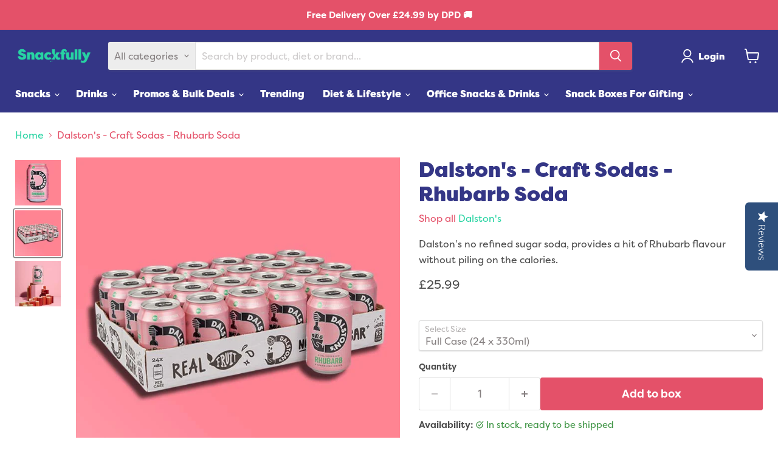

--- FILE ---
content_type: text/html; charset=utf-8
request_url: https://snackfully.co.uk/products/dalstons-craft-sodas-rhubarb-soda-24-x-330ml
body_size: 98651
content:
<!doctype html>
<html class="no-js no-touch" lang="en">
  <head>
    <script src="//snackfully.co.uk/cdn/shop/files/pandectes-rules.js?v=17279081589122934076"></script>

    <!-- "snippets/limespot.liquid" was not rendered, the associated app was uninstalled -->
    <script>
      window.Store = window.Store || {};
      window.Store.id = 27145601111;
    </script>
    <meta charset="utf-8">
    <meta http-equiv="x-ua-compatible" content="IE=edge">

    <!-- "snippets/limespot.liquid" was not rendered, the associated app was uninstalled -->

    <!-- Google Tag Manager -->
    <script>
      (function (w, d, s, l, i) {
        w[l] = w[l] || [];
        w[l].push({ 'gtm.start': new Date().getTime(), event: 'gtm.js' });
        var f = d.getElementsByTagName(s)[0],
          j = d.createElement(s),
          dl = l != 'dataLayer' ? '&l=' + l : '';
        j.async = true;
        j.src = 'https://www.googletagmanager.com/gtm.js?id=' + i + dl;
        f.parentNode.insertBefore(j, f);
      })(window, document, 'script', 'dataLayer', 'GTM-MVB5VBZ');
    </script>
    <!-- End Google Tag Manager -->
    <script src="https://www.googleoptimize.com/optimize.js?id=OPT-5G4P4RZ"></script>
    <!-- <script src="https://cdn-eu.pagesense.io/js/wrigglemarketing/50eeedbe5c204cddacf556819d89ce6c.js"></script> -->

    <link rel="preconnect" href="https://cdn.shopify.com">
    <link rel="preconnect" href="https://fonts.shopifycdn.com">
    <link rel="preconnect" href="https://v.shopify.com">
    <link rel="preconnect" href="https://cdn.shopifycloud.com">

    <title>Dalston&#39;s - Craft Sodas - Rhubarb Soda — Snackfully</title>

    
      <meta name="description" content="Dalston’s no refined sugar soda, provides a hit of Rhubarb flavour without piling on the calories.">
    

    
  <link rel="shortcut icon" href="//snackfully.co.uk/cdn/shop/files/Snackfully_Munch_Instagram_Logo_Blue_on_Aqua_S_32x32.jpg?v=1614324691" type="image/png">


    

    
      
      
      

      
        <link rel="canonical" href="https://snackfully.co.uk/products/dalstons-craft-sodas-rhubarb-soda-24-x-330ml">
      
    

    <meta name="viewport" content="width=device-width">

    <link rel="stylesheet" href="https://use.typekit.net/hqu8imi.css">
    <link href="//snackfully.co.uk/cdn/shop/t/97/assets/base.css?v=611529123711645021765452899" rel="stylesheet" type="text/css" media="all" />
    <link href="//snackfully.co.uk/cdn/shop/t/97/assets/custom.css?v=134185524116824775861765452899" rel="stylesheet" type="text/css" media="all" />
    <link href="//snackfully.co.uk/cdn/shop/t/97/assets/product-card-inline-atc.css?v=5110213229475058601765452899" rel="stylesheet" type="text/css" media="all" />

    
    















<meta property="og:site_name" content="Snackfully">
<meta property="og:url" content="https://snackfully.co.uk/products/dalstons-craft-sodas-rhubarb-soda-24-x-330ml">
<meta property="og:title" content="Dalston&#39;s - Craft Sodas - Rhubarb Soda">
<meta property="og:type" content="website">
<meta property="og:description" content="Dalston’s no refined sugar soda, provides a hit of Rhubarb flavour without piling on the calories.">




    
    
    

    
    
    <meta
      property="og:image"
      content="https://snackfully.co.uk/cdn/shop/products/Dalstons_Rhubarb_Pink_1200x1200.jpg?v=1676974302"
    />
    <meta
      property="og:image:secure_url"
      content="https://snackfully.co.uk/cdn/shop/products/Dalstons_Rhubarb_Pink_1200x1200.jpg?v=1676974302"
    />
    <meta property="og:image:width" content="1200" />
    <meta property="og:image:height" content="1200" />
    
    
    <meta property="og:image:alt" content="Social media image" />
  
















<meta name="twitter:title" content="Dalston&#39;s - Craft Sodas - Rhubarb Soda">
<meta name="twitter:description" content="Dalston’s no refined sugar soda, provides a hit of Rhubarb flavour without piling on the calories.">


    
    
    
      
      
      <meta name="twitter:card" content="summary">
    
    
    <meta
      property="twitter:image"
      content="https://snackfully.co.uk/cdn/shop/products/Dalstons_Rhubarb_Pink_1200x1200_crop_center.jpg?v=1676974302"
    />
    <meta property="twitter:image:width" content="1200" />
    <meta property="twitter:image:height" content="1200" />
    
    
    <meta property="twitter:image:alt" content="Social media image" />
  



    <link rel="preload" href="//snackfully.co.uk/cdn/fonts/cabin/cabin_n6.c6b1e64927bbec1c65aab7077888fb033480c4f7.woff2" as="font" crossorigin="anonymous">
    <link rel="preload" as="style" href="//snackfully.co.uk/cdn/shop/t/97/assets/theme.css?v=23654181509968781441765452912">

    <script>window.performance && window.performance.mark && window.performance.mark('shopify.content_for_header.start');</script><meta name="google-site-verification" content="QeoNnDS1TaChj2xlOKedlVvyRKTMapV0zx_ZfKIxDUM">
<meta id="shopify-digital-wallet" name="shopify-digital-wallet" content="/27145601111/digital_wallets/dialog">
<meta name="shopify-checkout-api-token" content="8ebb4d7d001dff9fd74c7aaf3bc153fd">
<meta id="in-context-paypal-metadata" data-shop-id="27145601111" data-venmo-supported="false" data-environment="production" data-locale="en_US" data-paypal-v4="true" data-currency="GBP">
<link rel="alternate" type="application/json+oembed" href="https://snackfully.co.uk/products/dalstons-craft-sodas-rhubarb-soda-24-x-330ml.oembed">
<script async="async" src="/checkouts/internal/preloads.js?locale=en-GB"></script>
<link rel="preconnect" href="https://shop.app" crossorigin="anonymous">
<script async="async" src="https://shop.app/checkouts/internal/preloads.js?locale=en-GB&shop_id=27145601111" crossorigin="anonymous"></script>
<script id="apple-pay-shop-capabilities" type="application/json">{"shopId":27145601111,"countryCode":"GB","currencyCode":"GBP","merchantCapabilities":["supports3DS"],"merchantId":"gid:\/\/shopify\/Shop\/27145601111","merchantName":"Snackfully","requiredBillingContactFields":["postalAddress","email"],"requiredShippingContactFields":["postalAddress","email"],"shippingType":"shipping","supportedNetworks":["visa","maestro","masterCard","amex","discover","elo"],"total":{"type":"pending","label":"Snackfully","amount":"1.00"},"shopifyPaymentsEnabled":true,"supportsSubscriptions":true}</script>
<script id="shopify-features" type="application/json">{"accessToken":"8ebb4d7d001dff9fd74c7aaf3bc153fd","betas":["rich-media-storefront-analytics"],"domain":"snackfully.co.uk","predictiveSearch":true,"shopId":27145601111,"locale":"en"}</script>
<script>var Shopify = Shopify || {};
Shopify.shop = "snackfully.myshopify.com";
Shopify.locale = "en";
Shopify.currency = {"active":"GBP","rate":"1.0"};
Shopify.country = "GB";
Shopify.theme = {"name":"snackfully - plp mobile fix","id":187963015550,"schema_name":"Empire","schema_version":"11.1.0","theme_store_id":null,"role":"main"};
Shopify.theme.handle = "null";
Shopify.theme.style = {"id":null,"handle":null};
Shopify.cdnHost = "snackfully.co.uk/cdn";
Shopify.routes = Shopify.routes || {};
Shopify.routes.root = "/";</script>
<script type="module">!function(o){(o.Shopify=o.Shopify||{}).modules=!0}(window);</script>
<script>!function(o){function n(){var o=[];function n(){o.push(Array.prototype.slice.apply(arguments))}return n.q=o,n}var t=o.Shopify=o.Shopify||{};t.loadFeatures=n(),t.autoloadFeatures=n()}(window);</script>
<script>
  window.ShopifyPay = window.ShopifyPay || {};
  window.ShopifyPay.apiHost = "shop.app\/pay";
  window.ShopifyPay.redirectState = null;
</script>
<script id="shop-js-analytics" type="application/json">{"pageType":"product"}</script>
<script defer="defer" async type="module" src="//snackfully.co.uk/cdn/shopifycloud/shop-js/modules/v2/client.init-shop-cart-sync_WVOgQShq.en.esm.js"></script>
<script defer="defer" async type="module" src="//snackfully.co.uk/cdn/shopifycloud/shop-js/modules/v2/chunk.common_C_13GLB1.esm.js"></script>
<script defer="defer" async type="module" src="//snackfully.co.uk/cdn/shopifycloud/shop-js/modules/v2/chunk.modal_CLfMGd0m.esm.js"></script>
<script type="module">
  await import("//snackfully.co.uk/cdn/shopifycloud/shop-js/modules/v2/client.init-shop-cart-sync_WVOgQShq.en.esm.js");
await import("//snackfully.co.uk/cdn/shopifycloud/shop-js/modules/v2/chunk.common_C_13GLB1.esm.js");
await import("//snackfully.co.uk/cdn/shopifycloud/shop-js/modules/v2/chunk.modal_CLfMGd0m.esm.js");

  window.Shopify.SignInWithShop?.initShopCartSync?.({"fedCMEnabled":true,"windoidEnabled":true});

</script>
<script defer="defer" async type="module" src="//snackfully.co.uk/cdn/shopifycloud/shop-js/modules/v2/client.payment-terms_BWmiNN46.en.esm.js"></script>
<script defer="defer" async type="module" src="//snackfully.co.uk/cdn/shopifycloud/shop-js/modules/v2/chunk.common_C_13GLB1.esm.js"></script>
<script defer="defer" async type="module" src="//snackfully.co.uk/cdn/shopifycloud/shop-js/modules/v2/chunk.modal_CLfMGd0m.esm.js"></script>
<script type="module">
  await import("//snackfully.co.uk/cdn/shopifycloud/shop-js/modules/v2/client.payment-terms_BWmiNN46.en.esm.js");
await import("//snackfully.co.uk/cdn/shopifycloud/shop-js/modules/v2/chunk.common_C_13GLB1.esm.js");
await import("//snackfully.co.uk/cdn/shopifycloud/shop-js/modules/v2/chunk.modal_CLfMGd0m.esm.js");

  
</script>
<script>
  window.Shopify = window.Shopify || {};
  if (!window.Shopify.featureAssets) window.Shopify.featureAssets = {};
  window.Shopify.featureAssets['shop-js'] = {"shop-cart-sync":["modules/v2/client.shop-cart-sync_DuR37GeY.en.esm.js","modules/v2/chunk.common_C_13GLB1.esm.js","modules/v2/chunk.modal_CLfMGd0m.esm.js"],"init-fed-cm":["modules/v2/client.init-fed-cm_BucUoe6W.en.esm.js","modules/v2/chunk.common_C_13GLB1.esm.js","modules/v2/chunk.modal_CLfMGd0m.esm.js"],"shop-toast-manager":["modules/v2/client.shop-toast-manager_B0JfrpKj.en.esm.js","modules/v2/chunk.common_C_13GLB1.esm.js","modules/v2/chunk.modal_CLfMGd0m.esm.js"],"init-shop-cart-sync":["modules/v2/client.init-shop-cart-sync_WVOgQShq.en.esm.js","modules/v2/chunk.common_C_13GLB1.esm.js","modules/v2/chunk.modal_CLfMGd0m.esm.js"],"shop-button":["modules/v2/client.shop-button_B_U3bv27.en.esm.js","modules/v2/chunk.common_C_13GLB1.esm.js","modules/v2/chunk.modal_CLfMGd0m.esm.js"],"init-windoid":["modules/v2/client.init-windoid_DuP9q_di.en.esm.js","modules/v2/chunk.common_C_13GLB1.esm.js","modules/v2/chunk.modal_CLfMGd0m.esm.js"],"shop-cash-offers":["modules/v2/client.shop-cash-offers_BmULhtno.en.esm.js","modules/v2/chunk.common_C_13GLB1.esm.js","modules/v2/chunk.modal_CLfMGd0m.esm.js"],"pay-button":["modules/v2/client.pay-button_CrPSEbOK.en.esm.js","modules/v2/chunk.common_C_13GLB1.esm.js","modules/v2/chunk.modal_CLfMGd0m.esm.js"],"init-customer-accounts":["modules/v2/client.init-customer-accounts_jNk9cPYQ.en.esm.js","modules/v2/client.shop-login-button_DJ5ldayH.en.esm.js","modules/v2/chunk.common_C_13GLB1.esm.js","modules/v2/chunk.modal_CLfMGd0m.esm.js"],"avatar":["modules/v2/client.avatar_BTnouDA3.en.esm.js"],"checkout-modal":["modules/v2/client.checkout-modal_pBPyh9w8.en.esm.js","modules/v2/chunk.common_C_13GLB1.esm.js","modules/v2/chunk.modal_CLfMGd0m.esm.js"],"init-shop-for-new-customer-accounts":["modules/v2/client.init-shop-for-new-customer-accounts_BUoCy7a5.en.esm.js","modules/v2/client.shop-login-button_DJ5ldayH.en.esm.js","modules/v2/chunk.common_C_13GLB1.esm.js","modules/v2/chunk.modal_CLfMGd0m.esm.js"],"init-customer-accounts-sign-up":["modules/v2/client.init-customer-accounts-sign-up_CnczCz9H.en.esm.js","modules/v2/client.shop-login-button_DJ5ldayH.en.esm.js","modules/v2/chunk.common_C_13GLB1.esm.js","modules/v2/chunk.modal_CLfMGd0m.esm.js"],"init-shop-email-lookup-coordinator":["modules/v2/client.init-shop-email-lookup-coordinator_CzjY5t9o.en.esm.js","modules/v2/chunk.common_C_13GLB1.esm.js","modules/v2/chunk.modal_CLfMGd0m.esm.js"],"shop-follow-button":["modules/v2/client.shop-follow-button_CsYC63q7.en.esm.js","modules/v2/chunk.common_C_13GLB1.esm.js","modules/v2/chunk.modal_CLfMGd0m.esm.js"],"shop-login-button":["modules/v2/client.shop-login-button_DJ5ldayH.en.esm.js","modules/v2/chunk.common_C_13GLB1.esm.js","modules/v2/chunk.modal_CLfMGd0m.esm.js"],"shop-login":["modules/v2/client.shop-login_B9ccPdmx.en.esm.js","modules/v2/chunk.common_C_13GLB1.esm.js","modules/v2/chunk.modal_CLfMGd0m.esm.js"],"lead-capture":["modules/v2/client.lead-capture_D0K_KgYb.en.esm.js","modules/v2/chunk.common_C_13GLB1.esm.js","modules/v2/chunk.modal_CLfMGd0m.esm.js"],"payment-terms":["modules/v2/client.payment-terms_BWmiNN46.en.esm.js","modules/v2/chunk.common_C_13GLB1.esm.js","modules/v2/chunk.modal_CLfMGd0m.esm.js"]};
</script>
<script>(function() {
  var isLoaded = false;
  function asyncLoad() {
    if (isLoaded) return;
    isLoaded = true;
    var urls = ["https:\/\/cdn-loyalty.yotpo.com\/loader\/8P0FMrnhS_W_nDcy6H_Hqw.js?shop=snackfully.myshopify.com","https:\/\/config.gorgias.chat\/bundle-loader\/01GYCCD6DB6ETMA7P7FHDX33PQ?source=shopify1click\u0026shop=snackfully.myshopify.com","https:\/\/static.klaviyo.com\/onsite\/js\/klaviyo.js?company_id=UufSkT\u0026shop=snackfully.myshopify.com","https:\/\/cdn.rebuyengine.com\/onsite\/js\/rebuy.js?shop=snackfully.myshopify.com","https:\/\/public.9gtb.com\/loader.js?g_cvt_id=91a29893-b550-471a-8918-7c8b454a476b\u0026shop=snackfully.myshopify.com"];
    for (var i = 0; i < urls.length; i++) {
      var s = document.createElement('script');
      s.type = 'text/javascript';
      s.async = true;
      s.src = urls[i];
      var x = document.getElementsByTagName('script')[0];
      x.parentNode.insertBefore(s, x);
    }
  };
  if(window.attachEvent) {
    window.attachEvent('onload', asyncLoad);
  } else {
    window.addEventListener('load', asyncLoad, false);
  }
})();</script>
<script id="__st">var __st={"a":27145601111,"offset":0,"reqid":"d9473f69-7afe-421f-a1f4-bef2946aadcd-1769644462","pageurl":"snackfully.co.uk\/products\/dalstons-craft-sodas-rhubarb-soda-24-x-330ml","u":"568c46decd2f","p":"product","rtyp":"product","rid":4482651783255};</script>
<script>window.ShopifyPaypalV4VisibilityTracking = true;</script>
<script id="captcha-bootstrap">!function(){'use strict';const t='contact',e='account',n='new_comment',o=[[t,t],['blogs',n],['comments',n],[t,'customer']],c=[[e,'customer_login'],[e,'guest_login'],[e,'recover_customer_password'],[e,'create_customer']],r=t=>t.map((([t,e])=>`form[action*='/${t}']:not([data-nocaptcha='true']) input[name='form_type'][value='${e}']`)).join(','),a=t=>()=>t?[...document.querySelectorAll(t)].map((t=>t.form)):[];function s(){const t=[...o],e=r(t);return a(e)}const i='password',u='form_key',d=['recaptcha-v3-token','g-recaptcha-response','h-captcha-response',i],f=()=>{try{return window.sessionStorage}catch{return}},m='__shopify_v',_=t=>t.elements[u];function p(t,e,n=!1){try{const o=window.sessionStorage,c=JSON.parse(o.getItem(e)),{data:r}=function(t){const{data:e,action:n}=t;return t[m]||n?{data:e,action:n}:{data:t,action:n}}(c);for(const[e,n]of Object.entries(r))t.elements[e]&&(t.elements[e].value=n);n&&o.removeItem(e)}catch(o){console.error('form repopulation failed',{error:o})}}const l='form_type',E='cptcha';function T(t){t.dataset[E]=!0}const w=window,h=w.document,L='Shopify',v='ce_forms',y='captcha';let A=!1;((t,e)=>{const n=(g='f06e6c50-85a8-45c8-87d0-21a2b65856fe',I='https://cdn.shopify.com/shopifycloud/storefront-forms-hcaptcha/ce_storefront_forms_captcha_hcaptcha.v1.5.2.iife.js',D={infoText:'Protected by hCaptcha',privacyText:'Privacy',termsText:'Terms'},(t,e,n)=>{const o=w[L][v],c=o.bindForm;if(c)return c(t,g,e,D).then(n);var r;o.q.push([[t,g,e,D],n]),r=I,A||(h.body.append(Object.assign(h.createElement('script'),{id:'captcha-provider',async:!0,src:r})),A=!0)});var g,I,D;w[L]=w[L]||{},w[L][v]=w[L][v]||{},w[L][v].q=[],w[L][y]=w[L][y]||{},w[L][y].protect=function(t,e){n(t,void 0,e),T(t)},Object.freeze(w[L][y]),function(t,e,n,w,h,L){const[v,y,A,g]=function(t,e,n){const i=e?o:[],u=t?c:[],d=[...i,...u],f=r(d),m=r(i),_=r(d.filter((([t,e])=>n.includes(e))));return[a(f),a(m),a(_),s()]}(w,h,L),I=t=>{const e=t.target;return e instanceof HTMLFormElement?e:e&&e.form},D=t=>v().includes(t);t.addEventListener('submit',(t=>{const e=I(t);if(!e)return;const n=D(e)&&!e.dataset.hcaptchaBound&&!e.dataset.recaptchaBound,o=_(e),c=g().includes(e)&&(!o||!o.value);(n||c)&&t.preventDefault(),c&&!n&&(function(t){try{if(!f())return;!function(t){const e=f();if(!e)return;const n=_(t);if(!n)return;const o=n.value;o&&e.removeItem(o)}(t);const e=Array.from(Array(32),(()=>Math.random().toString(36)[2])).join('');!function(t,e){_(t)||t.append(Object.assign(document.createElement('input'),{type:'hidden',name:u})),t.elements[u].value=e}(t,e),function(t,e){const n=f();if(!n)return;const o=[...t.querySelectorAll(`input[type='${i}']`)].map((({name:t})=>t)),c=[...d,...o],r={};for(const[a,s]of new FormData(t).entries())c.includes(a)||(r[a]=s);n.setItem(e,JSON.stringify({[m]:1,action:t.action,data:r}))}(t,e)}catch(e){console.error('failed to persist form',e)}}(e),e.submit())}));const S=(t,e)=>{t&&!t.dataset[E]&&(n(t,e.some((e=>e===t))),T(t))};for(const o of['focusin','change'])t.addEventListener(o,(t=>{const e=I(t);D(e)&&S(e,y())}));const B=e.get('form_key'),M=e.get(l),P=B&&M;t.addEventListener('DOMContentLoaded',(()=>{const t=y();if(P)for(const e of t)e.elements[l].value===M&&p(e,B);[...new Set([...A(),...v().filter((t=>'true'===t.dataset.shopifyCaptcha))])].forEach((e=>S(e,t)))}))}(h,new URLSearchParams(w.location.search),n,t,e,['guest_login'])})(!0,!0)}();</script>
<script integrity="sha256-4kQ18oKyAcykRKYeNunJcIwy7WH5gtpwJnB7kiuLZ1E=" data-source-attribution="shopify.loadfeatures" defer="defer" src="//snackfully.co.uk/cdn/shopifycloud/storefront/assets/storefront/load_feature-a0a9edcb.js" crossorigin="anonymous"></script>
<script crossorigin="anonymous" defer="defer" src="//snackfully.co.uk/cdn/shopifycloud/storefront/assets/shopify_pay/storefront-65b4c6d7.js?v=20250812"></script>
<script data-source-attribution="shopify.dynamic_checkout.dynamic.init">var Shopify=Shopify||{};Shopify.PaymentButton=Shopify.PaymentButton||{isStorefrontPortableWallets:!0,init:function(){window.Shopify.PaymentButton.init=function(){};var t=document.createElement("script");t.src="https://snackfully.co.uk/cdn/shopifycloud/portable-wallets/latest/portable-wallets.en.js",t.type="module",document.head.appendChild(t)}};
</script>
<script data-source-attribution="shopify.dynamic_checkout.buyer_consent">
  function portableWalletsHideBuyerConsent(e){var t=document.getElementById("shopify-buyer-consent"),n=document.getElementById("shopify-subscription-policy-button");t&&n&&(t.classList.add("hidden"),t.setAttribute("aria-hidden","true"),n.removeEventListener("click",e))}function portableWalletsShowBuyerConsent(e){var t=document.getElementById("shopify-buyer-consent"),n=document.getElementById("shopify-subscription-policy-button");t&&n&&(t.classList.remove("hidden"),t.removeAttribute("aria-hidden"),n.addEventListener("click",e))}window.Shopify?.PaymentButton&&(window.Shopify.PaymentButton.hideBuyerConsent=portableWalletsHideBuyerConsent,window.Shopify.PaymentButton.showBuyerConsent=portableWalletsShowBuyerConsent);
</script>
<script data-source-attribution="shopify.dynamic_checkout.cart.bootstrap">document.addEventListener("DOMContentLoaded",(function(){function t(){return document.querySelector("shopify-accelerated-checkout-cart, shopify-accelerated-checkout")}if(t())Shopify.PaymentButton.init();else{new MutationObserver((function(e,n){t()&&(Shopify.PaymentButton.init(),n.disconnect())})).observe(document.body,{childList:!0,subtree:!0})}}));
</script>
<link id="shopify-accelerated-checkout-styles" rel="stylesheet" media="screen" href="https://snackfully.co.uk/cdn/shopifycloud/portable-wallets/latest/accelerated-checkout-backwards-compat.css" crossorigin="anonymous">
<style id="shopify-accelerated-checkout-cart">
        #shopify-buyer-consent {
  margin-top: 1em;
  display: inline-block;
  width: 100%;
}

#shopify-buyer-consent.hidden {
  display: none;
}

#shopify-subscription-policy-button {
  background: none;
  border: none;
  padding: 0;
  text-decoration: underline;
  font-size: inherit;
  cursor: pointer;
}

#shopify-subscription-policy-button::before {
  box-shadow: none;
}

      </style>

<script>window.performance && window.performance.mark && window.performance.mark('shopify.content_for_header.end');</script>

    <link href="//snackfully.co.uk/cdn/shop/t/97/assets/theme.css?v=23654181509968781441765452912" rel="stylesheet" type="text/css" media="all" />

    

    
    <script>
      window.Theme = window.Theme || {};
      window.Theme.version = '11.1.0';
      window.Theme.name = 'Empire';
      window.Theme.routes = {
        root_url: '/',
        account_url: '/account',
        account_login_url: '/account/login',
        account_logout_url: '/account/logout',
        account_register_url: '/account/register',
        account_addresses_url: '/account/addresses',
        collections_url: '/collections',
        all_products_collection_url: '/collections/all',
        search_url: '/search',
        predictive_search_url: '/search/suggest',
        cart_url: '/cart',
        cart_add_url: '/cart/add',
        cart_change_url: '/cart/change',
        cart_clear_url: '/cart/clear',
        product_recommendations_url: '/recommendations/products',
      };
    </script>
    

    


<script>
  document.addEventListener("DOMContentLoaded", function(event) {
    const style = document.getElementById('wsg-custom-style');
    if (typeof window.isWsgCustomer != "undefined" && isWsgCustomer) {
      style.innerHTML = `
        ${style.innerHTML} 
        /* A friend of hideWsg - this will _show_ only for wsg customers. Add class to an element to use */
        .showWsg {
          display: unset;
        }
        /* wholesale only CSS */
        .additional-checkout-buttons, .shopify-payment-button {
          display: none !important;
        }
        .price,
        .productitem--price,
        .search-flydown--product-price {
          color: rgb(40, 212, 163);
          font-family: filson-pro, sans-serif !important;
          font-size: 22px !important;
          font-weight: 400 !important;
          line-height: 23px !important;
        }
        .wsg-proxy-container select {
          background-color: 
          ${
        document.querySelector('input').style.backgroundColor
          ? document.querySelector('input').style.backgroundColor
          : 'white'
        } !important;
        }
      `;
      
        document.addEventListener('rebuy:smartcart.ready', (event) => {
          Rebuy.SmartCart.destroy()
         });
         
    } else {
      style.innerHTML = `
        ${style.innerHTML}
        /* Add CSS rules here for NOT wsg customers - great to hide elements from retail when we can't access the code driving the element */
        
      `;
    }

    if (typeof window.embedButtonBg !== undefined && typeof window.embedButtonText !== undefined && window.embedButtonBg !== window.embedButtonText) {
      style.innerHTML = `
        ${style.innerHTML}
        .wsg-button-fix {
          background: ${embedButtonBg} !important;
          border-color: ${embedButtonBg} !important;
          color: ${embedButtonText} !important;
        }
      `;
    }

    // =========================
    //         CUSTOM JS
    // ==========================
    if (document.querySelector(".wsg-proxy-container")) {
      initNodeObserver(wsgCustomJs);
    }
  })

  function wsgCustomJs() {
    //redirect view cart to our cart directly
    const goToCartBtn = document.querySelector('#spof-contents .wsg-view > a.wsg-button-container');
    if (isWsgCustomer && goToCartBtn) {
    goToCartBtn.href = '/pages/ws-cart';
    }

    // update button classes
    const button = document.querySelectorAll(".wsg-button-fix");
    let buttonClass = "button-primary";
    buttonClass = buttonClass.split(" ");
    for (let i = 0; i < button.length; i++) {
      button[i].classList.add(... buttonClass);
    }

    // wsgCustomJs window placeholder
    // update secondary btn color on proxy cart
    if (document.getElementById("wsg-checkout-one")) {
      const checkoutButton = document.getElementById("wsg-checkout-one");
      let wsgBtnColor = window.getComputedStyle(checkoutButton).backgroundColor;
      let wsgBtnBackground = "none";
      let wsgBtnBorder = "thin solid " + wsgBtnColor;
      let wsgBtnPadding = window.getComputedStyle(checkoutButton).padding;
      let spofBtn = document.querySelectorAll(".spof-btn");
      for (let i = 0; i < spofBtn.length; i++) {
        spofBtn[i].style.background = wsgBtnBackground;
        spofBtn[i].style.color = wsgBtnColor;
        spofBtn[i].style.border = wsgBtnBorder;
        spofBtn[i].style.padding = wsgBtnPadding;
      }
    }

    // update Quick Order Form label
    if (typeof window.embedSPOFLabel != "undefined" && embedSPOFLabel) {
      document.querySelectorAll(".spof-btn").forEach(function(spofBtn) {
        spofBtn.removeAttribute("data-translation-selector");
        spofBtn.innerHTML = embedSPOFLabel;
      });
    }
  }

  function initNodeObserver(onChangeNodeCallback) {

    // Select the node that will be observed for mutations
    const targetNode = document.querySelector(".wsg-proxy-container");

    // Options for the observer (which mutations to observe)
    const config = {
      attributes: true,
      childList: true,
      subtree: true
    };

    // Callback function to execute when mutations are observed
    const callback = function(mutationsList, observer) {
      for (const mutation of mutationsList) {
        if (mutation.type === 'childList') {
          onChangeNodeCallback();
          observer.disconnect();
        }
      }
    };

    // Create an observer instance linked to the callback function
    const observer = new MutationObserver(callback);

    // Start observing the target node for configured mutations
    observer.observe(targetNode, config);
  }
</script>


<style id="wsg-custom-style">
  /* A friend of hideWsg - this will _show_ only for wsg customers. Add class to an element to use */
  .showWsg {
    display: none;
  }
  /* Signup/login */
  #wsg-signup select,
  #wsg-signup input,
  #wsg-signup textarea {
    height: 46px;
    border: thin solid #d1d1d1;
    padding: 6px 10px;
  }
  #wsg-signup textarea {
    min-height: 100px;
  }
  .wsg-login-input {
    height: 46px;
    border: thin solid #d1d1d1;
    padding: 6px 10px;
  }
  #wsg-signup select {
  }
/*   Quick Order Form */
  .wsg-table td {
    border: none;
    min-width: 150px;
  }
  .wsg-table tr {
    border-bottom: thin solid #d1d1d1; 
    border-left: none;
  }
  .wsg-table input[type="number"] {
    border: thin solid #d1d1d1;
    padding: 5px 15px;
    min-height: 42px;
  }
  #wsg-spof-link a {
    text-decoration: inherit;
    color: inherit;
  }
  .wsg-proxy-container {
    margin-top: 0% !important;
  }
  @media screen and (max-width:768px){
    .wsg-proxy-container .wsg-table input[type="number"] {
        max-width: 80%; 
    }
    .wsg-center img {
      width: 50px !important;
    }
    .wsg-variant-price-area {
      min-width: 70px !important;
    }
  }
  /* Submit button */
  #wsg-cart-update{
    padding: 8px 10px;
    min-height: 45px;
    max-width: 100% !important;
  }
  .wsg-table {
    background: inherit !important;
  }
  .wsg-spof-container-main {
    background: inherit !important;
  }
  /* General fixes */
  .wsg-hide-prices {
    opacity: 0;
  }
  .wsg-ws-only .button {
    margin: 0;
  }
  .wsg-btn { 
    border: 1px solid #e45169 !important; 
    background: #e45169 !important; 
    color: white !important; 
    cursor: pointer;
    padding: 10px;
  }
  .spof-btn { 
    border: 1px solid #e45169 !important; 
    background: transparent !important; 
    color: #e45169 !important; 
    text-decoration: none;
  } 
  #wsg-cart-shipping button.wsg-return-to-summary > svg > path {
   fill: white !important;
}
</style>

    <script
      id="merchantWidgetScript"

      src="https://www.gstatic.com/shopping/merchant/merchantwidget.js"

      defer
    ></script>

    <script type="text/javascript">
      merchantWidgetScript.addEventListener('load', function () {
        merchantwidget.start({
          position: 'RIGHT_BOTTOM',
        });
      });
    </script>

    <!-- END MerchantWidget Code -->
  <!-- BEGIN app block: shopify://apps/pandectes-gdpr/blocks/banner/58c0baa2-6cc1-480c-9ea6-38d6d559556a -->
  
    
      <!-- TCF is active, scripts are loaded above -->
      
        <script>
          if (!window.PandectesRulesSettings) {
            window.PandectesRulesSettings = {"store":{"id":27145601111,"adminMode":false,"headless":false,"storefrontRootDomain":"","checkoutRootDomain":"","storefrontAccessToken":""},"banner":{"revokableTrigger":false,"cookiesBlockedByDefault":"7","hybridStrict":false,"isActive":true},"geolocation":{"brOnly":false,"caOnly":false,"euOnly":false,"jpOnly":false,"thOnly":false,"canadaOnly":false,"globalVisibility":true},"blocker":{"isActive":true,"googleConsentMode":{"isActive":true,"id":"GTM-TZKM65M","analyticsId":"G-L7DKBW0LST","adwordsId":"AW-632200132","adStorageCategory":4,"analyticsStorageCategory":2,"functionalityStorageCategory":1,"personalizationStorageCategory":1,"securityStorageCategory":0,"customEvent":true,"redactData":true,"urlPassthrough":false,"dataLayerProperty":"dataLayer","waitForUpdate":0,"useNativeChannel":true},"facebookPixel":{"isActive":false,"id":"","ldu":false},"microsoft":{},"rakuten":{"isActive":false,"cmp":false,"ccpa":false},"gpcIsActive":false,"klaviyoIsActive":true,"defaultBlocked":7,"patterns":{"whiteList":[],"blackList":{"1":["edge.personalizer.io","searchanise-ef84.kxcdn.com"],"2":[],"4":["bat.bing.com","yotpo.com","snap.licdn.com"],"8":[]},"iframesWhiteList":[],"iframesBlackList":{"1":[],"2":[],"4":[],"8":[]},"beaconsWhiteList":[],"beaconsBlackList":{"1":[],"2":[],"4":[],"8":[]}}}};
            const rulesScript = document.createElement('script');
            window.PandectesRulesSettings.auto = true;
            rulesScript.src = "https://cdn.shopify.com/extensions/019bff45-8283-7132-982f-a6896ff95f38/gdpr-247/assets/pandectes-rules.js";
            const firstChild = document.head.firstChild;
            document.head.insertBefore(rulesScript, firstChild);
          }
        </script>
      
      <script>
        
          window.PandectesSettings = {"store":{"id":27145601111,"plan":"premium","theme":"Snackfully | Loop | with Wishlist","primaryLocale":"en","adminMode":false,"headless":false,"storefrontRootDomain":"","checkoutRootDomain":"","storefrontAccessToken":""},"tsPublished":1750260891,"declaration":{"showPurpose":false,"showProvider":false,"declIntroText":"We use cookies to optimize website functionality, analyze the performance, and provide personalized experience to you. Some cookies are essential to make the website operate and function correctly. Those cookies cannot be disabled. In this window you can manage your preference of cookies.","showDateGenerated":true},"language":{"unpublished":[],"languageMode":"Single","fallbackLanguage":"en","languageDetection":"browser","languagesSupported":[]},"texts":{"managed":{"headerText":{"en":"We respect your privacy"},"consentText":{"en":"By clicking “Accept”, you agree to the storing of cookies on your device to enhance site navigation, analyse site usage and assist in our tailored marketing efforts."},"linkText":{"en":"Learn more"},"imprintText":{"en":"Imprint"},"googleLinkText":{"en":"Google's Privacy Terms"},"allowButtonText":{"en":"Accept"},"denyButtonText":{"en":"Decline"},"dismissButtonText":{"en":"Ok"},"leaveSiteButtonText":{"en":"Leave this site"},"preferencesButtonText":{"en":"Preferences"},"cookiePolicyText":{"en":"Cookie policy"},"preferencesPopupTitleText":{"en":"Manage consent preferences"},"preferencesPopupIntroText":{"en":"We use cookies to optimize website functionality, analyze the performance, and provide personalized experience to you. Some cookies are essential to make the website operate and function correctly. Those cookies cannot be disabled. In this window you can manage your preference of cookies."},"preferencesPopupSaveButtonText":{"en":"Save preferences"},"preferencesPopupCloseButtonText":{"en":"Close"},"preferencesPopupAcceptAllButtonText":{"en":"Accept all"},"preferencesPopupRejectAllButtonText":{"en":"Reject all"},"cookiesDetailsText":{"en":"Cookies details"},"preferencesPopupAlwaysAllowedText":{"en":"Always allowed"},"accessSectionParagraphText":{"en":"You have the right to request access to your data at any time."},"accessSectionTitleText":{"en":"Data portability"},"accessSectionAccountInfoActionText":{"en":"Personal data"},"accessSectionDownloadReportActionText":{"en":"Request export"},"accessSectionGDPRRequestsActionText":{"en":"Data subject requests"},"accessSectionOrdersRecordsActionText":{"en":"Orders"},"rectificationSectionParagraphText":{"en":"You have the right to request your data to be updated whenever you think it is appropriate."},"rectificationSectionTitleText":{"en":"Data Rectification"},"rectificationCommentPlaceholder":{"en":"Describe what you want to be updated"},"rectificationCommentValidationError":{"en":"Comment is required"},"rectificationSectionEditAccountActionText":{"en":"Request an update"},"erasureSectionTitleText":{"en":"Right to be forgotten"},"erasureSectionParagraphText":{"en":"You have the right to ask all your data to be erased. After that, you will no longer be able to access your account."},"erasureSectionRequestDeletionActionText":{"en":"Request personal data deletion"},"consentDate":{"en":"Consent date"},"consentId":{"en":"Consent ID"},"consentSectionChangeConsentActionText":{"en":"Change consent preference"},"consentSectionConsentedText":{"en":"You consented to the cookies policy of this website on"},"consentSectionNoConsentText":{"en":"You have not consented to the cookies policy of this website."},"consentSectionTitleText":{"en":"Your cookie consent"},"consentStatus":{"en":"Consent preference"},"confirmationFailureMessage":{"en":"Your request was not verified. Please try again and if problem persists, contact store owner for assistance"},"confirmationFailureTitle":{"en":"A problem occurred"},"confirmationSuccessMessage":{"en":"We will soon get back to you as to your request."},"confirmationSuccessTitle":{"en":"Your request is verified"},"guestsSupportEmailFailureMessage":{"en":"Your request was not submitted. Please try again and if problem persists, contact store owner for assistance."},"guestsSupportEmailFailureTitle":{"en":"A problem occurred"},"guestsSupportEmailPlaceholder":{"en":"E-mail address"},"guestsSupportEmailSuccessMessage":{"en":"If you are registered as a customer of this store, you will soon receive an email with instructions on how to proceed."},"guestsSupportEmailSuccessTitle":{"en":"Thank you for your request"},"guestsSupportEmailValidationError":{"en":"Email is not valid"},"guestsSupportInfoText":{"en":"Please login with your customer account to further proceed."},"submitButton":{"en":"Submit"},"submittingButton":{"en":"Submitting..."},"cancelButton":{"en":"Cancel"},"declIntroText":{"en":"We use cookies to optimize website functionality, analyze the performance, and provide personalized experience to you. Some cookies are essential to make the website operate and function correctly. Those cookies cannot be disabled. In this window you can manage your preference of cookies."},"declName":{"en":"Name"},"declPurpose":{"en":"Purpose"},"declType":{"en":"Type"},"declRetention":{"en":"Retention"},"declProvider":{"en":"Provider"},"declFirstParty":{"en":"First-party"},"declThirdParty":{"en":"Third-party"},"declSeconds":{"en":"seconds"},"declMinutes":{"en":"minutes"},"declHours":{"en":"hours"},"declDays":{"en":"days"},"declMonths":{"en":"months"},"declYears":{"en":"years"},"declSession":{"en":"Session"},"declDomain":{"en":"Domain"},"declPath":{"en":"Path"}},"categories":{"strictlyNecessaryCookiesTitleText":{"en":"Strictly necessary cookies"},"strictlyNecessaryCookiesDescriptionText":{"en":"These cookies are essential in order to enable you to move around the website and use its features, such as accessing secure areas of the website. The website cannot function properly without these cookies."},"functionalityCookiesTitleText":{"en":"Functional cookies"},"functionalityCookiesDescriptionText":{"en":"These cookies enable the site to provide enhanced functionality and personalisation. They may be set by us or by third party providers whose services we have added to our pages. If you do not allow these cookies then some or all of these services may not function properly."},"performanceCookiesTitleText":{"en":"Performance cookies"},"performanceCookiesDescriptionText":{"en":"These cookies enable us to monitor and improve the performance of our website. For example, they allow us to count visits, identify traffic sources and see which parts of the site are most popular."},"targetingCookiesTitleText":{"en":"Targeting cookies"},"targetingCookiesDescriptionText":{"en":"These cookies may be set through our site by our advertising partners. They may be used by those companies to build a profile of your interests and show you relevant adverts on other sites.    They do not store directly personal information, but are based on uniquely identifying your browser and internet device. If you do not allow these cookies, you will experience less targeted advertising."},"unclassifiedCookiesTitleText":{"en":"Unclassified cookies"},"unclassifiedCookiesDescriptionText":{"en":"Unclassified cookies are cookies that we are in the process of classifying, together with the providers of individual cookies."}},"auto":{}},"library":{"previewMode":false,"fadeInTimeout":50,"defaultBlocked":7,"showLink":true,"showImprintLink":false,"showGoogleLink":false,"enabled":true,"cookie":{"expiryDays":365,"secure":true,"domain":""},"dismissOnScroll":false,"dismissOnWindowClick":false,"dismissOnTimeout":false,"palette":{"popup":{"background":"#343686","backgroundForCalculations":{"a":1,"b":134,"g":54,"r":52},"text":"#28D4A3"},"button":{"background":"#E45169","backgroundForCalculations":{"a":1,"b":105,"g":81,"r":228},"text":"#FFFFFF","textForCalculation":{"a":1,"b":255,"g":255,"r":255},"border":"transparent"}},"content":{"href":"https://snackfully.co.uk/pages/privacy-policy","imprintHref":"/","close":"&#10005;","target":"","logo":"<img class=\"cc-banner-logo\" style=\"max-height: 77px;\" src=\"https://snackfully.myshopify.com/cdn/shop/files/pandectes-banner-logo.png\" alt=\"Cookie banner\" />"},"window":"<div role=\"dialog\" aria-label=\"We respect your privacy\" aria-describedby=\"cookieconsent:desc\" id=\"pandectes-banner\" class=\"cc-window-wrapper cc-popup-wrapper\"><div class=\"pd-cookie-banner-window cc-window {{classes}}\"><!--googleoff: all-->{{children}}<!--googleon: all--></div></div>","compliance":{"custom":"<div class=\"cc-compliance cc-highlight\">{{preferences}}{{allow}}</div>"},"type":"custom","layouts":{"basic":"{{logo}}{{messagelink}}{{compliance}}"},"position":"popup","theme":"classic","revokable":false,"animateRevokable":false,"revokableReset":false,"revokableLogoUrl":"https://snackfully.myshopify.com/cdn/shop/files/pandectes-reopen-logo.png","revokablePlacement":"bottom-left","revokableMarginHorizontal":15,"revokableMarginVertical":15,"static":false,"autoAttach":true,"hasTransition":false,"blacklistPage":[""],"elements":{"close":"<button aria-label=\"Close\" type=\"button\" class=\"cc-close\">{{close}}</button>","dismiss":"<button type=\"button\" class=\"cc-btn cc-btn-decision cc-dismiss\">{{dismiss}}</button>","allow":"<button type=\"button\" class=\"cc-btn cc-btn-decision cc-allow\">{{allow}}</button>","deny":"<button type=\"button\" class=\"cc-btn cc-btn-decision cc-deny\">{{deny}}</button>","preferences":"<button type=\"button\" class=\"cc-btn cc-settings\" onclick=\"Pandectes.fn.openPreferences()\">{{preferences}}</button>"}},"geolocation":{"brOnly":false,"caOnly":false,"euOnly":false,"jpOnly":false,"thOnly":false,"canadaOnly":false,"globalVisibility":true},"dsr":{"guestsSupport":false,"accessSectionDownloadReportAuto":false},"banner":{"resetTs":1689245084,"extraCss":"        .cc-banner-logo {max-width: 24em!important;}    @media(min-width: 768px) {.cc-window.cc-floating{max-width: 24em!important;width: 24em!important;}}    .cc-message, .pd-cookie-banner-window .cc-header, .cc-logo {text-align: center}    .cc-window-wrapper{z-index: 2147483647;-webkit-transition: opacity 1s ease;  transition: opacity 1s ease;}    .cc-window{padding: 29px!important;z-index: 2147483647;font-size: 18px!important;font-family: inherit;}    .pd-cookie-banner-window .cc-header{font-size: 18px!important;font-family: inherit;}    .pd-cp-ui{font-family: inherit; background-color: #343686;color:#28D4A3;}    button.pd-cp-btn, a.pd-cp-btn{background-color:#E45169;color:#FFFFFF!important;}    input + .pd-cp-preferences-slider{background-color: rgba(40, 212, 163, 0.3)}    .pd-cp-scrolling-section::-webkit-scrollbar{background-color: rgba(40, 212, 163, 0.3)}    input:checked + .pd-cp-preferences-slider{background-color: rgba(40, 212, 163, 1)}    .pd-cp-scrolling-section::-webkit-scrollbar-thumb {background-color: rgba(40, 212, 163, 1)}    .pd-cp-ui-close{color:#28D4A3;}    .pd-cp-preferences-slider:before{background-color: #343686}    .pd-cp-title:before {border-color: #28D4A3!important}    .pd-cp-preferences-slider{background-color:#28D4A3}    .pd-cp-toggle{color:#28D4A3!important}    @media(max-width:699px) {.pd-cp-ui-close-top svg {fill: #28D4A3}}    .pd-cp-toggle:hover,.pd-cp-toggle:visited,.pd-cp-toggle:active{color:#28D4A3!important}    .pd-cookie-banner-window {}  ","customJavascript":{},"showPoweredBy":false,"logoHeight":77,"revokableTrigger":false,"hybridStrict":false,"cookiesBlockedByDefault":"7","isActive":true,"implicitSavePreferences":true,"cookieIcon":false,"blockBots":false,"showCookiesDetails":true,"hasTransition":false,"blockingPage":false,"showOnlyLandingPage":false,"leaveSiteUrl":"https://www.google.com","linkRespectStoreLang":false},"cookies":{"0":[{"name":"localization","type":"http","domain":"snackfully.co.uk","path":"/","provider":"Shopify","firstParty":true,"retention":"1 year(s)","expires":1,"unit":"declYears","purpose":{"en":"Shopify store localization"}},{"name":"secure_customer_sig","type":"http","domain":"snackfully.co.uk","path":"/","provider":"Shopify","firstParty":true,"retention":"1 year(s)","expires":1,"unit":"declYears","purpose":{"en":"Used in connection with customer login."}},{"name":"_cmp_a","type":"http","domain":".snackfully.co.uk","path":"/","provider":"Shopify","firstParty":true,"retention":"24 hour(s)","expires":24,"unit":"declHours","purpose":{"en":"Used for managing customer privacy settings."}},{"name":"cart_currency","type":"http","domain":"snackfully.co.uk","path":"/","provider":"Shopify","firstParty":true,"retention":"14 day(s)","expires":14,"unit":"declDays","purpose":{"en":"Used in connection with shopping cart."}},{"name":"_shopify_tm","type":"http","domain":".snackfully.co.uk","path":"/","provider":"Shopify","firstParty":true,"retention":"30 minute(s)","expires":30,"unit":"declMinutes","purpose":{"en":"Used for managing customer privacy settings."}},{"name":"_shopify_tw","type":"http","domain":".snackfully.co.uk","path":"/","provider":"Shopify","firstParty":true,"retention":"14 day(s)","expires":14,"unit":"declDays","purpose":{"en":"Used for managing customer privacy settings."}},{"name":"_tracking_consent","type":"http","domain":".snackfully.co.uk","path":"/","provider":"Shopify","firstParty":true,"retention":"1 year(s)","expires":1,"unit":"declYears","purpose":{"en":"Tracking preferences."}},{"name":"_shopify_m","type":"http","domain":".snackfully.co.uk","path":"/","provider":"Shopify","firstParty":true,"retention":"1 year(s)","expires":1,"unit":"declYears","purpose":{"en":"Used for managing customer privacy settings."}},{"name":"shopify_pay_redirect","type":"http","domain":"snackfully.co.uk","path":"/","provider":"Shopify","firstParty":true,"retention":"60 minute(s)","expires":60,"unit":"declMinutes","purpose":{"en":"Used in connection with checkout."}},{"name":"keep_alive","type":"http","domain":"snackfully.co.uk","path":"/","provider":"Shopify","firstParty":true,"retention":"30 minute(s)","expires":30,"unit":"declMinutes","purpose":{"en":"Used in connection with buyer localization."}},{"name":"_secure_session_id","type":"http","domain":"snackfully.co.uk","path":"/","provider":"Shopify","firstParty":true,"retention":"24 hour(s)","expires":24,"unit":"declHours","purpose":{"en":"Used in connection with navigation through a storefront."}}],"1":[],"2":[{"name":"_s","type":"http","domain":".snackfully.co.uk","path":"/","provider":"Shopify","firstParty":true,"retention":"30 minute(s)","expires":30,"unit":"declMinutes","purpose":{"en":"Shopify analytics."}},{"name":"_shopify_y","type":"http","domain":".snackfully.co.uk","path":"/","provider":"Shopify","firstParty":true,"retention":"1 year(s)","expires":1,"unit":"declYears","purpose":{"en":"Shopify analytics."}},{"name":"_y","type":"http","domain":".snackfully.co.uk","path":"/","provider":"Shopify","firstParty":true,"retention":"1 year(s)","expires":1,"unit":"declYears","purpose":{"en":"Shopify analytics."}},{"name":"_shopify_sa_t","type":"http","domain":".snackfully.co.uk","path":"/","provider":"Shopify","firstParty":true,"retention":"30 minute(s)","expires":30,"unit":"declMinutes","purpose":{"en":"Shopify analytics relating to marketing & referrals."}},{"name":"_shopify_sa_p","type":"http","domain":".snackfully.co.uk","path":"/","provider":"Shopify","firstParty":true,"retention":"30 minute(s)","expires":30,"unit":"declMinutes","purpose":{"en":"Shopify analytics relating to marketing & referrals."}},{"name":"_orig_referrer","type":"http","domain":".snackfully.co.uk","path":"/","provider":"Shopify","firstParty":true,"retention":"14 day(s)","expires":14,"unit":"declDays","purpose":{"en":"Tracks landing pages."}},{"name":"_ga_XYN7SWZ7W3","type":"http","domain":".snackfully.co.uk","path":"/","provider":"Google","firstParty":true,"retention":"1 year(s)","expires":1,"unit":"declYears","purpose":{"en":"Cookie is set by Google Analytics with unknown functionality"}},{"name":"_landing_page","type":"http","domain":".snackfully.co.uk","path":"/","provider":"Shopify","firstParty":true,"retention":"14 day(s)","expires":14,"unit":"declDays","purpose":{"en":"Tracks landing pages."}},{"name":"_shopify_s","type":"http","domain":".snackfully.co.uk","path":"/","provider":"Shopify","firstParty":true,"retention":"30 minute(s)","expires":30,"unit":"declMinutes","purpose":{"en":"Shopify analytics."}},{"name":"_sp_ses.efcb","type":"http","domain":"snackfully.co.uk","path":"/","provider":"Snowplow","firstParty":true,"retention":"30 minute(s)","expires":30,"unit":"declMinutes","purpose":{"en":"Used to store a unique session ID."}},{"name":"_gid","type":"http","domain":".snackfully.co.uk","path":"/","provider":"Google","firstParty":true,"retention":"24 hour(s)","expires":24,"unit":"declHours","purpose":{"en":"Cookie is placed by Google Analytics to count and track pageviews."}},{"name":"_sp_id.efcb","type":"http","domain":"snackfully.co.uk","path":"/","provider":"Snowplow","firstParty":true,"retention":"1 year(s)","expires":1,"unit":"declYears","purpose":{"en":"Used to store a unique user ID."}},{"name":"_ga_E6F6TDCGHK","type":"http","domain":".snackfully.co.uk","path":"/","provider":"Google","firstParty":true,"retention":"1 year(s)","expires":1,"unit":"declYears","purpose":{"en":"Cookie is set by Google Analytics with unknown functionality"}},{"name":"_ga","type":"http","domain":".snackfully.co.uk","path":"/","provider":"Google","firstParty":true,"retention":"1 year(s)","expires":1,"unit":"declYears","purpose":{"en":"Cookie is set by Google Analytics with unknown functionality"}},{"name":"_gat","type":"http","domain":".snackfully.co.uk","path":"/","provider":"Google","firstParty":true,"retention":"40 second(s)","expires":40,"unit":"declSeconds","purpose":{"en":"Cookie is placed by Google Analytics to filter requests from bots."}},{"name":"snize-recommendation","type":"http","domain":"snackfully.co.uk","path":"/","provider":"Searchanise","firstParty":true,"retention":"Session","expires":-1689245113,"unit":"declSeconds","purpose":{"en":"Used to track a user's interaction with the store products, so that the website can show you relevant products."}}],"4":[{"name":"_uetsid","type":"http","domain":".snackfully.co.uk","path":"/","provider":"Bing","firstParty":true,"retention":"24 hour(s)","expires":24,"unit":"declHours","purpose":{"en":"This cookie is used by Bing to determine what ads should be shown that may be relevant to the end user perusing the site."}},{"name":"_uetvid","type":"http","domain":".snackfully.co.uk","path":"/","provider":"Bing","firstParty":true,"retention":"1 year(s)","expires":1,"unit":"declYears","purpose":{"en":"Used to track visitors on multiple websites, in order to present relevant advertisement based on the visitor's preferences."}},{"name":"_gcl_au","type":"http","domain":".snackfully.co.uk","path":"/","provider":"Google","firstParty":true,"retention":"90 day(s)","expires":90,"unit":"declDays","purpose":{"en":"Cookie is placed by Google Tag Manager to track conversions."}},{"name":"__kla_id","type":"http","domain":"snackfully.co.uk","path":"/","provider":"Klaviyo","firstParty":true,"retention":"1 year(s)","expires":1,"unit":"declYears","purpose":{"en":"Tracks when someone clicks through a Klaviyo email to your website"}},{"name":"_fbp","type":"http","domain":".snackfully.co.uk","path":"/","provider":"Facebook","firstParty":true,"retention":"90 day(s)","expires":90,"unit":"declDays","purpose":{"en":"Cookie is placed by Facebook to track visits across websites."}},{"name":"test_cookie","type":"http","domain":".doubleclick.net","path":"/","provider":"Google","firstParty":true,"retention":"15 minute(s)","expires":15,"unit":"declMinutes","purpose":{"en":"To measure the visitors’ actions after they click through from an advert. Expires after each visit."}},{"name":"IDE","type":"http","domain":".doubleclick.net","path":"/","provider":"Google","firstParty":true,"retention":"1 year(s)","expires":1,"unit":"declYears","purpose":{"en":"To measure the visitors’ actions after they click through from an advert. Expires after 1 year."}},{"name":"MUID","type":"http","domain":".bing.com","path":"/","provider":"Microsoft","firstParty":true,"retention":"1 year(s)","expires":1,"unit":"declYears","purpose":{"en":"Cookie is placed by Microsoft to track visits across websites."}}],"8":[{"name":"_ttp","type":"http","domain":".tiktok.com","path":"/","provider":"Unknown","firstParty":true,"retention":"1 year(s)","expires":1,"unit":"declYears","purpose":{"en":""}},{"name":"yotpo_pixel","type":"http","domain":"snackfully.co.uk","path":"/","provider":"Unknown","firstParty":true,"retention":"9 hour(s)","expires":9,"unit":"declHours","purpose":{"en":""}},{"name":"pixel","type":"http","domain":".yotpo.com","path":"/","provider":"Unknown","firstParty":true,"retention":"1 year(s)","expires":1,"unit":"declYears","purpose":{"en":""}},{"name":"lsContextID","type":"http","domain":"snackfully.co.uk","path":"/","provider":"Unknown","firstParty":true,"retention":"Session","expires":-1689245113,"unit":"declSeconds","purpose":{"en":""}},{"name":"_tt_enable_cookie","type":"http","domain":".snackfully.co.uk","path":"/","provider":"Unknown","firstParty":true,"retention":"1 year(s)","expires":1,"unit":"declYears","purpose":{"en":""}},{"name":"_ttp","type":"http","domain":".snackfully.co.uk","path":"/","provider":"Unknown","firstParty":true,"retention":"1 year(s)","expires":1,"unit":"declYears","purpose":{"en":""}},{"name":"li_sugr","type":"http","domain":".linkedin.com","path":"/","provider":"Unknown","firstParty":true,"retention":"90 day(s)","expires":90,"unit":"declDays","purpose":{"en":""}},{"name":"bcookie","type":"http","domain":".linkedin.com","path":"/","provider":"Unknown","firstParty":true,"retention":"1 year(s)","expires":1,"unit":"declYears","purpose":{"en":""}},{"name":"lidc","type":"http","domain":".linkedin.com","path":"/","provider":"Unknown","firstParty":true,"retention":"24 hour(s)","expires":24,"unit":"declHours","purpose":{"en":""}},{"name":"lsSema-","type":"http","domain":"snackfully.co.uk","path":"/","provider":"Unknown","firstParty":true,"retention":"Session","expires":-1689245113,"unit":"declSeconds","purpose":{"en":""}},{"name":"UserMatchHistory","type":"http","domain":".linkedin.com","path":"/","provider":"Unknown","firstParty":true,"retention":"30 day(s)","expires":30,"unit":"declDays","purpose":{"en":""}},{"name":"AnalyticsSyncHistory","type":"http","domain":".linkedin.com","path":"/","provider":"Unknown","firstParty":true,"retention":"30 day(s)","expires":30,"unit":"declDays","purpose":{"en":""}},{"name":"lsUserID","type":"http","domain":".personalizer.io","path":"/","provider":"Unknown","firstParty":true,"retention":"1 year(s)","expires":1,"unit":"declYears","purpose":{"en":""}},{"name":"lsEncUserID","type":"http","domain":".personalizer.io","path":"/","provider":"Unknown","firstParty":true,"retention":"1 year(s)","expires":1,"unit":"declYears","purpose":{"en":""}},{"name":"AMP_9bdc728a74","type":"http","domain":"snackfully.co.uk","path":"/","provider":"Unknown","firstParty":true,"retention":"1 year(s)","expires":1,"unit":"declYears","purpose":{"en":""}},{"name":"ln_or","type":"http","domain":"snackfully.co.uk","path":"/","provider":"Unknown","firstParty":true,"retention":"24 hour(s)","expires":24,"unit":"declHours","purpose":{"en":""}},{"name":"bscookie","type":"http","domain":".www.linkedin.com","path":"/","provider":"Unknown","firstParty":true,"retention":"1 year(s)","expires":1,"unit":"declYears","purpose":{"en":""}},{"name":"MR","type":"http","domain":".bat.bing.com","path":"/","provider":"Unknown","firstParty":true,"retention":"7 day(s)","expires":7,"unit":"declDays","purpose":{"en":""}}]},"blocker":{"isActive":true,"googleConsentMode":{"id":"GTM-TZKM65M","analyticsId":"G-L7DKBW0LST","adwordsId":"AW-632200132","isActive":true,"adStorageCategory":4,"analyticsStorageCategory":2,"personalizationStorageCategory":1,"functionalityStorageCategory":1,"customEvent":true,"securityStorageCategory":0,"redactData":true,"urlPassthrough":false,"dataLayerProperty":"dataLayer","waitForUpdate":0,"useNativeChannel":true},"facebookPixel":{"id":"","isActive":false,"ldu":false},"microsoft":{},"rakuten":{"isActive":false,"cmp":false,"ccpa":false},"klaviyoIsActive":true,"gpcIsActive":false,"defaultBlocked":7,"patterns":{"whiteList":[],"blackList":{"1":["edge.personalizer.io","searchanise-ef84.kxcdn.com"],"2":[],"4":["bat.bing.com","yotpo.com","snap.licdn.com"],"8":[]},"iframesWhiteList":[],"iframesBlackList":{"1":[],"2":[],"4":[],"8":[]},"beaconsWhiteList":[],"beaconsBlackList":{"1":[],"2":[],"4":[],"8":[]}}}};
        
        window.addEventListener('DOMContentLoaded', function(){
          const script = document.createElement('script');
          
            script.src = "https://cdn.shopify.com/extensions/019bff45-8283-7132-982f-a6896ff95f38/gdpr-247/assets/pandectes-core.js";
          
          script.defer = true;
          document.body.appendChild(script);
        })
      </script>
    
  


<!-- END app block --><!-- BEGIN app block: shopify://apps/yotpo-loyalty-rewards/blocks/loader-app-embed-block/2f9660df-5018-4e02-9868-ee1fb88d6ccd -->
    <script src="https://cdn-widgetsrepository.yotpo.com/v1/loader/8P0FMrnhS_W_nDcy6H_Hqw" async></script>



    <script src="https://cdn-loyalty.yotpo.com/loader/8P0FMrnhS_W_nDcy6H_Hqw.js?shop=snackfully.co.uk" async></script>


<!-- END app block --><!-- BEGIN app block: shopify://apps/gorgias-live-chat-helpdesk/blocks/gorgias/a66db725-7b96-4e3f-916e-6c8e6f87aaaa -->
<script defer data-gorgias-loader-chat src="https://config.gorgias.chat/bundle-loader/shopify/snackfully.myshopify.com"></script>


<script defer data-gorgias-loader-convert  src="https://content.9gtb.com/loader.js"></script>


<script defer data-gorgias-loader-mailto-replace  src="https://config.gorgias.help/api/contact-forms/replace-mailto-script.js?shopName=snackfully"></script>


<!-- END app block --><!-- BEGIN app block: shopify://apps/blockify-fraud-filter/blocks/app_embed/2e3e0ba5-0e70-447a-9ec5-3bf76b5ef12e --> 
 
 
    <script>
        window.blockifyShopIdentifier = "snackfully.myshopify.com";
        window.ipBlockerMetafields = "{\"showOverlayByPass\":false,\"disableSpyExtensions\":false,\"blockUnknownBots\":false,\"activeApp\":true,\"blockByMetafield\":false,\"visitorAnalytic\":true,\"showWatermark\":true}";
        window.blockifyRules = "{\"whitelist\":[],\"blacklist\":[]}";
        window.ipblockerBlockTemplate = "{\"customCss\":\"#blockify---container{--bg-blockify: #fff;position:relative}#blockify---container::after{content:'';position:absolute;inset:0;background-repeat:no-repeat !important;background-size:cover !important;background:var(--bg-blockify);z-index:0}#blockify---container #blockify---container__inner{display:flex;flex-direction:column;align-items:center;position:relative;z-index:1}#blockify---container #blockify---container__inner #blockify-block-content{display:flex;flex-direction:column;align-items:center;text-align:center}#blockify---container #blockify---container__inner #blockify-block-content #blockify-block-superTitle{display:none !important}#blockify---container #blockify---container__inner #blockify-block-content #blockify-block-title{font-size:313%;font-weight:bold;margin-top:1em}@media only screen and (min-width: 768px) and (max-width: 1199px){#blockify---container #blockify---container__inner #blockify-block-content #blockify-block-title{font-size:188%}}@media only screen and (max-width: 767px){#blockify---container #blockify---container__inner #blockify-block-content #blockify-block-title{font-size:107%}}#blockify---container #blockify---container__inner #blockify-block-content #blockify-block-description{font-size:125%;margin:1.5em;line-height:1.5}@media only screen and (min-width: 768px) and (max-width: 1199px){#blockify---container #blockify---container__inner #blockify-block-content #blockify-block-description{font-size:88%}}@media only screen and (max-width: 767px){#blockify---container #blockify---container__inner #blockify-block-content #blockify-block-description{font-size:107%}}#blockify---container #blockify---container__inner #blockify-block-content #blockify-block-description #blockify-block-text-blink{display:none !important}#blockify---container #blockify---container__inner #blockify-logo-block-image{position:relative;width:400px;height:auto;max-height:300px}@media only screen and (max-width: 767px){#blockify---container #blockify---container__inner #blockify-logo-block-image{width:200px}}#blockify---container #blockify---container__inner #blockify-logo-block-image::before{content:'';display:block;padding-bottom:56.2%}#blockify---container #blockify---container__inner #blockify-logo-block-image img{position:absolute;top:0;left:0;width:100%;height:100%;object-fit:contain}\\n\",\"logoImage\":{\"active\":true,\"value\":\"https:\/\/fraud.blockifyapp.com\/s\/api\/public\/assets\/default-thumbnail.png\",\"altText\":\"Red octagonal stop sign with a black hand symbol in the center, indicating a warning or prohibition\"},\"superTitle\":{\"active\":false,\"text\":\"403\",\"color\":\"#899df1\"},\"title\":{\"active\":true,\"text\":\"Access Denied\",\"color\":\"#000\"},\"description\":{\"active\":true,\"text\":\"The site owner may have set restrictions that prevent you from accessing the site. Please contact the site owner for access.\",\"color\":\"#000\"},\"background\":{\"active\":true,\"value\":\"#fff\",\"type\":\"1\",\"colorFrom\":null,\"colorTo\":null}}";

        
            window.blockifyProductCollections = [160851001431,269101203543,267421024343,273179705431,158440292439,157469999191,160266879063,273649401943,267421974615,157359439959,273177346135,273178493015,273236361303,272679239767,724813382014,273152475223,273155031127,273181147223,273671782487,273154932823,273154965591,273154179159,273153753175,727417880958,271561195607,266382508119,264992718935,737780760958,157470589015,160666583127,157359308887,727339958654];
        
    </script>
<link href="https://cdn.shopify.com/extensions/019bf87f-ce60-72e9-ba30-9a88fa4020b9/blockify-shopify-290/assets/blockify-embed.min.js" as="script" type="text/javascript" rel="preload"><link href="https://cdn.shopify.com/extensions/019bf87f-ce60-72e9-ba30-9a88fa4020b9/blockify-shopify-290/assets/prevent-bypass-script.min.js" as="script" type="text/javascript" rel="preload">
<script type="text/javascript">
    window.blockifyBaseUrl = 'https://fraud.blockifyapp.com/s/api';
    window.blockifyPublicUrl = 'https://fraud.blockifyapp.com/s/api/public';
    window.bucketUrl = 'https://storage.synctrack.io/megamind-fraud';
    window.storefrontApiUrl  = 'https://fraud.blockifyapp.com/p/api';
</script>
<script type="text/javascript">
  window.blockifyChecking = true;
</script>
<script id="blockifyScriptByPass" type="text/javascript" src=https://cdn.shopify.com/extensions/019bf87f-ce60-72e9-ba30-9a88fa4020b9/blockify-shopify-290/assets/prevent-bypass-script.min.js async></script>
<script id="blockifyScriptTag" type="text/javascript" src=https://cdn.shopify.com/extensions/019bf87f-ce60-72e9-ba30-9a88fa4020b9/blockify-shopify-290/assets/blockify-embed.min.js async></script>


<!-- END app block --><!-- BEGIN app block: shopify://apps/yotpo-product-reviews/blocks/settings/eb7dfd7d-db44-4334-bc49-c893b51b36cf -->


<script type="text/javascript">
  (function e(){var e=document.createElement("script");
  e.type="text/javascript",e.async=true,
  e.src="//staticw2.yotpo.com/7d3pzrux5eoDUPR4uJEFxV02cQSqffpcOF4txSM4/widget.js?lang=en";
  var t=document.getElementsByTagName("script")[0];
  t.parentNode.insertBefore(e,t)})();
</script>



  
<!-- END app block --><!-- BEGIN app block: shopify://apps/wholesale-gorilla/blocks/wsg-header/c48d0487-dff9-41a4-94c8-ec6173fe8b8d -->

   
  















  <!-- check for wsg customer - this now downcases to compare so we are no longer concerned about case matching in tags -->


      
      
      
      
      
      <!-- ajax data -->
      
        
          
        
      
      <script>
        console.log("Wsg-header release 5.22.24")
        // here we need to check if we on a previw theme and set the shop config from the metafield
        
const wsgShopConfigMetafields = {
            
          
            
          
            
          
            
              shopConfig : {"btnClasses":"button-primary","hideDomElements":[".hideWsg",".rebuy-product-options","[class*='price__compare-at']",".yotpo-plans-and-policy-wrapper",".modal-inner .product-pricing"],"wsgPriceSelectors":{"productPrice":[".product-pricing"],"collectionPrices":[".price",".price__current",".productitem--price",".search-flydown--product-price",".product__price",".rebuy-money"]},"autoInstall":false,"wsgAjax":true,"wsgMultiAjax":false,"wsgAjaxSettings":{"price":".atc--product-details--price-value","linePrice":"","subtotal":".atc-subtotal--price","checkoutBtn":".atc-button--checkout"},"wsgSwatch":"","wsgAccountPageSelector":".account-page-masthead h1","wsgVolumeTable":".product-form--atc","excludedSections":[],"productSelectors":[".productgrid--item",".search-flydown--product",".featured-product--inner",".rebuy-product-block"],"wsgQVSelector":[],"fileList":[],"wsgVersion":6,"installing":false,"themeId":187963015550},
            
          
            
              shopConfig123629731927 : {"btnClasses":".button-primary","hideDomElements":[".hideWsg"],"wsgPriceSelectors":{"productPrice":[".product-pricing"],"collectionPrices":[".price",".price__current",".productitem--price"]},"autoInstall":true,"wsgAjax":true,"wsgMultiAjax":false,"wsgAjaxSettings":{"price":".atc--product-details--price-value","linePrice":"","subtotal":".atc-subtotal--price","checkoutBtn":".atc-button--checkout"},"wsgSwatch":"","wsgAccountPageSelector":".account-page-masthead h1","wsgVolumeTable":".product-form--atc-button","excludedSections":[],"productSelectors":[".productitem",".bundle-item"],"wsgQVSelector":[],"fileList":["layout/theme.liquid"],"wsgVersion":6},
            
          
            
              shopConfig123828600919 : {"btnClasses":"product-form--atc-button","hideDomElements":[".hideWsg",".rc-widget",".featured-product--inner .product-pricing"],"wsgPriceSelectors":{"productPrice":[".product-pricing"],"collectionPrices":[".price",".price__current",".productitem--price",".ls-price-wrap",".boost-sd__product-price"]},"autoInstall":false,"wsgAjax":true,"wsgMultiAjax":false,"wsgAjaxSettings":{"price":".atc--product-details--price-value","linePrice":"","subtotal":".atc-subtotal--price","checkoutBtn":".atc-button--checkout"},"wsgSwatch":"","wsgAccountPageSelector":".account-page-masthead h1","wsgVolumeTable":".product-details","excludedSections":[],"productSelectors":[".productgrid--item"],"wsgQVSelector":[".modal-inner"],"fileList":[],"wsgVersion":6,"themeId":123828600919},
            
          
            
              shopConfig123886239831 : {"btnClasses":"button-primary","hideDomElements":[".hideWsg",".atc-banner--outer"],"wsgPriceSelectors":{"productPrice":[".product-pricing"],"collectionPrices":[".price",".price__current",".productitem--price",".search-flydown--product-price"]},"autoInstall":false,"wsgAjax":true,"wsgMultiAjax":false,"wsgAjaxSettings":{"price":".boost-sd__cart-item-quantity-price > span:last-of-type","linePrice":"","subtotal":".boost-sd__cart-subtotal .boost-sd__cart-price","checkoutBtn":".boost-sd__cart-btn-group > button:first-of-type"},"wsgSwatch":"","wsgAccountPageSelector":".account-page-masthead h1","wsgVolumeTable":".product-form--atc","excludedSections":[],"productSelectors":[".productitem",".bundle-item",".search-flydown--product",".featured-product--inner",".modal-inner"],"wsgQVSelector":[""],"fileList":[],"wsgVersion":6,"themeId":123886239831},
            
          
            
              shopConfig123886272599 : {"btnClasses":"button-primary","hideDomElements":[".hideWsg",".modal-inner .product-pricing"],"wsgPriceSelectors":{"productPrice":[".product-pricing"],"collectionPrices":[".price",".price__current",".productitem--price",".search-flydown--product-price",".boost-sd__product-price"]},"autoInstall":false,"wsgAjax":true,"wsgMultiAjax":false,"wsgAjaxSettings":{"price":".atc--product-details--price-value","linePrice":"","subtotal":".atc-subtotal--price","checkoutBtn":".atc-button--checkout"},"wsgSwatch":"","wsgAccountPageSelector":".account-page-masthead h1","wsgVolumeTable":".product-form--atc","excludedSections":[],"productSelectors":["ul.productgrid--items > li.productgrid--item",".bundle-item",".search-flydown--product",".featured-product--inner",".boost-sd__product-list .boost-sd__product-item","ul.product-section--content > li.productgrid--item",".flickity-viewport li.productgrid--item"],"wsgQVSelector":[""],"fileList":[],"wsgVersion":6,"themeId":123886272599},
            
          
            
              shopConfig123924316247 : {"btnClasses":"button-primary","hideDomElements":[".hideWsg",".rc-widget"],"wsgPriceSelectors":{"productPrice":[".product-pricing"],"collectionPrices":[".price",".price__current",".productitem--price",".search-flydown--product-price",".rebuy-product-price .rebuy-money",".boost-sd__product-price"]},"autoInstall":false,"wsgAjax":true,"wsgMultiAjax":false,"wsgAjaxSettings":{"price":".rebuy-cart__flyout-item-price .rebuy-money","linePrice":"","subtotal":".rebuy-cart__flyout-subtotal-amount","checkoutBtn":".wsgCheckoutBtn"},"wsgSwatch":"","wsgAccountPageSelector":".account-page-masthead h1","wsgVolumeTable":".product-details","excludedSections":[],"productSelectors":[".productgrid--item",".search-flydown--product",".rebuy-product-grid .rebuy-product-block",".boost-sd__product-item"],"wsgQVSelector":[],"fileList":[],"wsgVersion":6,"themeId":123924316247},
            
          
            
              shopConfig124453421143 : {"btnClasses":"","hideDomElements":[".hideWsg"],"wsgPriceSelectors":{"productPrice":[],"collectionPrices":[]},"autoInstall":true,"wsgMultiAjax":false,"wsgAjaxSettings":{"price":"","linePrice":"","subtotal":"","checkoutBtn":""},"wsgSwatch":"","wsgAccountPageSelector":"","wsgVolumeTable":"","excludedSections":[],"productSelectors":[],"wsgQVSelector":[""],"fileList":[],"wsgVersion":6,"themeId":124453421143},
            
          
            
              shopConfig124629254231 : {"btnClasses":"","hideDomElements":[".hideWsg"],"wsgPriceSelectors":{"productPrice":[],"collectionPrices":[]},"autoInstall":true,"wsgMultiAjax":false,"wsgAjaxSettings":{"price":"","linePrice":"","subtotal":"","checkoutBtn":""},"wsgSwatch":"","wsgAccountPageSelector":"","wsgVolumeTable":"","excludedSections":[],"productSelectors":[],"wsgQVSelector":[""],"fileList":[],"wsgVersion":6,"themeId":124629254231},
            
          
            
              shopConfig124750757975 : {"btnClasses":"","hideDomElements":[".hideWsg"],"wsgPriceSelectors":{"productPrice":[],"collectionPrices":[]},"autoInstall":true,"wsgMultiAjax":false,"wsgAjaxSettings":{"price":"","linePrice":"","subtotal":"","checkoutBtn":""},"wsgSwatch":"","wsgAccountPageSelector":"","wsgVolumeTable":"","excludedSections":[],"productSelectors":[],"wsgQVSelector":[""],"fileList":[],"wsgVersion":6,"themeId":124750757975},
            
          
            
              shopConfig124783886423 : {"btnClasses":"","hideDomElements":[".hideWsg"],"wsgPriceSelectors":{"productPrice":[],"collectionPrices":[]},"autoInstall":true,"wsgMultiAjax":false,"wsgAjaxSettings":{"price":"","linePrice":"","subtotal":"","checkoutBtn":""},"wsgSwatch":"","wsgAccountPageSelector":"","wsgVolumeTable":"","excludedSections":[],"productSelectors":[],"wsgQVSelector":[""],"fileList":[],"wsgVersion":6,"themeId":124783886423},
            
          
            
              shopConfig124996845655 : {"btnClasses":"","hideDomElements":[".hideWsg"],"wsgPriceSelectors":{"productPrice":[],"collectionPrices":[]},"autoInstall":true,"wsgMultiAjax":false,"wsgAjaxSettings":{"price":"","linePrice":"","subtotal":"","checkoutBtn":""},"wsgSwatch":"","wsgAccountPageSelector":"","wsgVolumeTable":"","excludedSections":[],"productSelectors":[],"wsgQVSelector":[""],"fileList":[],"wsgVersion":6,"themeId":124996845655},
            
          
            
              shopConfig128170885207 : {"btnClasses":"button-primary","hideDomElements":[".hideWsg",".rebuy-product-options","[class*='price__compare-at']",".yotpo-plans-and-policy-wrapper",".modal-inner .product-pricing"],"wsgPriceSelectors":{"productPrice":[".product-pricing"],"collectionPrices":[".price",".price__current",".productitem--price",".search-flydown--product-price",".product__price",".rebuy-money"]},"autoInstall":false,"wsgAjax":true,"wsgMultiAjax":false,"wsgAjaxSettings":{"price":".atc--product-details--price-value","linePrice":"","subtotal":".atc-subtotal--price","checkoutBtn":".atc-button--checkout"},"wsgSwatch":"","wsgAccountPageSelector":".account-page-masthead h1","wsgVolumeTable":".product-form--atc","excludedSections":[],"productSelectors":[".productgrid--item",".search-flydown--product",".featured-product--inner",".rebuy-product-block"],"wsgQVSelector":[],"fileList":[],"wsgVersion":6,"installing":false,"themeId":128170885207},
            
          
            
              shopConfig128191594583 : {"btnClasses":"","hideDomElements":[".hideWsg"],"wsgPriceSelectors":{"productPrice":[".product__price"],"collectionPrices":[".productitem__price"]},"autoInstall":true,"wsgMultiAjax":false,"wsgAjaxSettings":{"price":"","linePrice":"","subtotal":"","checkoutBtn":""},"wsgSwatch":"","wsgAccountPageSelector":"h1","wsgVolumeTable":"","excludedSections":[],"productSelectors":[".productgrid--item"],"wsgQVSelector":[""],"fileList":[],"wsgATCButtonsSelectors":[],"wsgVersion":6,"installing":false,"themeId":128191594583},
            
          
            
              shopConfig128311951447 : {"btnClasses":"","hideDomElements":[".hideWsg",".compare-at",".price__compare-at"],"wsgPriceSelectors":{"productPrice":[".product-pricing .price__current"],"collectionPrices":[".price__current",".rebuy-money",".boost-sd__product-price"]},"autoInstall":true,"wsgMultiAjax":false,"wsgAjaxSettings":{"price":"","linePrice":"","subtotal":"","checkoutBtn":""},"wsgSwatch":"","wsgAccountPageSelector":"h1","wsgVolumeTable":"","excludedSections":[],"productSelectors":[".productgrid--item",".boost-sd__suggestion-queries-item",".featured-product__container",".rebuy-product-block",".boost-sd__suggestion-queries-item",".boost-sd__product-item"],"wsgQVSelector":[""],"fileList":[],"wsgATCButtonsSelectors":[],"wsgVersion":6,"installing":false,"themeId":128311951447},
            
          
            
              shopConfig128325910615 : {"btnClasses":"","hideDomElements":[".hideWsg"],"wsgPriceSelectors":{"productPrice":[],"collectionPrices":[]},"autoInstall":true,"wsgMultiAjax":false,"wsgAjaxSettings":{"price":"","linePrice":"","subtotal":"","checkoutBtn":""},"wsgSwatch":"","wsgAccountPageSelector":"","wsgVolumeTable":"","excludedSections":[],"productSelectors":[],"wsgQVSelector":[""],"fileList":[],"wsgATCButtonsSelectors":[],"wsgVersion":6,"themeId":128325910615},
            
          
            
              shopConfig128389972055 : {"btnClasses":"","hideDomElements":[".hideWsg",".compare-at",".price__compare-at"],"wsgPriceSelectors":{"productPrice":[".product-pricing .price__current"],"collectionPrices":[".price__current",".rebuy-money",".boost-sd__product-price"]},"autoInstall":true,"wsgMultiAjax":false,"wsgAjaxSettings":{"price":"","linePrice":"","subtotal":"","checkoutBtn":""},"wsgSwatch":"","wsgAccountPageSelector":"h1","wsgVolumeTable":"","excludedSections":[],"productSelectors":[".productgrid--item",".boost-sd__suggestion-queries-item",".featured-product__container",".rebuy-product-block",".boost-sd__suggestion-queries-item",".boost-sd__product-item"],"wsgQVSelector":[""],"fileList":[],"wsgATCButtonsSelectors":[],"wsgVersion":6,"themeId":128389972055,"installing":false},
            
          
            
              shopConfig128508166231 : {"btnClasses":"","hideDomElements":[".hideWsg"],"wsgPriceSelectors":{"productPrice":[],"collectionPrices":[]},"autoInstall":true,"wsgMultiAjax":false,"wsgAjaxSettings":{"price":"","linePrice":"","subtotal":"","checkoutBtn":""},"wsgSwatch":"","wsgAccountPageSelector":"","wsgVolumeTable":"","excludedSections":[],"productSelectors":[],"wsgQVSelector":[""],"fileList":[],"wsgATCButtonsSelectors":[],"wsgVersion":6,"themeId":128508166231},
            
          
            
              shopConfig128509247575 : {"btnClasses":"button-primary","hideDomElements":[".hideWsg",".compare-at",".price__compare-at",".rebuy-product-options"],"wsgPriceSelectors":{"productPrice":[".product-pricing .price__current"],"collectionPrices":[".price__current",".rebuy-money",".boost-sd__product-price"]},"autoInstall":false,"wsgAjax":true,"wsgMultiAjax":false,"wsgAjaxSettings":{"price":".atc--product-details--price-value","linePrice":"","subtotal":".atc-subtotal--price","checkoutBtn":".atc-button--checkout"},"wsgSwatch":"","wsgAccountPageSelector":".account-page-masthead h1","wsgVolumeTable":".product-form--atc","excludedSections":[],"productSelectors":[".productgrid--item",".boost-sd__suggestion-queries-item",".featured-product__container",".rebuy-product-block",".boost-sd__suggestion-queries-item",".boost-sd__product-item",".search-flydown__group-list > li"],"wsgQVSelector":[],"fileList":[],"wsgVersion":6,"installing":false,"themeId":128509247575},
            
          
            
              shopConfig172913033598 : {"btnClasses":"button-primary","hideDomElements":[".hideWsg",".rebuy-product-options","[class*='price__compare-at']",".yotpo-plans-and-policy-wrapper",".modal-inner .product-pricing"],"wsgPriceSelectors":{"productPrice":[".product-pricing"],"collectionPrices":[".price",".price__current",".productitem--price",".search-flydown--product-price",".product__price",".rebuy-money"]},"autoInstall":false,"wsgAjax":true,"wsgMultiAjax":false,"wsgAjaxSettings":{"price":".atc--product-details--price-value","linePrice":"","subtotal":".atc-subtotal--price","checkoutBtn":".atc-button--checkout"},"wsgSwatch":"","wsgAccountPageSelector":".account-page-masthead h1","wsgVolumeTable":".product-form--atc","excludedSections":[],"productSelectors":[".productgrid--item",".search-flydown--product",".featured-product--inner",".rebuy-product-block"],"wsgQVSelector":[],"fileList":[],"wsgVersion":6,"installing":false,"themeId":172913033598},
            
          
            
              shopConfig177010442622 : {"btnClasses":"button-primary","hideDomElements":[".hideWsg",".rebuy-product-options","[class*='price__compare-at']",".yotpo-plans-and-policy-wrapper",".modal-inner .product-pricing"],"wsgPriceSelectors":{"productPrice":[".product-pricing"],"collectionPrices":[".price",".price__current",".productitem--price",".search-flydown--product-price",".product__price",".rebuy-money"]},"autoInstall":false,"wsgAjax":true,"wsgMultiAjax":false,"wsgAjaxSettings":{"price":".atc--product-details--price-value","linePrice":"","subtotal":".atc-subtotal--price","checkoutBtn":".atc-button--checkout"},"wsgSwatch":"","wsgAccountPageSelector":".account-page-masthead h1","wsgVolumeTable":".product-form--atc","excludedSections":[],"productSelectors":[".productgrid--item",".search-flydown--product",".featured-product--inner",".rebuy-product-block"],"wsgQVSelector":[],"fileList":[],"wsgVersion":6,"installing":false,"themeId":177010442622},
            
          
            
              shopConfig178242945406 : {"btnClasses":"button-primary","hideDomElements":[".hideWsg",".rebuy-product-options","[class*='price__compare-at']",".yotpo-plans-and-policy-wrapper",".modal-inner .product-pricing"],"wsgPriceSelectors":{"productPrice":[".product-pricing"],"collectionPrices":[".price",".price__current",".productitem--price",".search-flydown--product-price",".product__price",".rebuy-money"]},"autoInstall":false,"wsgAjax":true,"wsgMultiAjax":false,"wsgAjaxSettings":{"price":".atc--product-details--price-value","linePrice":"","subtotal":".atc-subtotal--price","checkoutBtn":".atc-button--checkout"},"wsgSwatch":"","wsgAccountPageSelector":".account-page-masthead h1","wsgVolumeTable":".product-form--atc","excludedSections":[],"productSelectors":[".productgrid--item",".search-flydown--product",".featured-product--inner",".rebuy-product-block"],"wsgQVSelector":[],"fileList":[],"wsgVersion":6,"installing":false,"themeId":178242945406},
            
          
            
              shopConfig182674784638 : {"btnClasses":"button-primary","hideDomElements":[".hideWsg",".rebuy-product-options","[class*='price__compare-at']",".yotpo-plans-and-policy-wrapper",".modal-inner .product-pricing"],"wsgPriceSelectors":{"productPrice":[".product-pricing"],"collectionPrices":[".price",".price__current",".productitem--price",".search-flydown--product-price",".product__price",".rebuy-money"]},"autoInstall":false,"wsgAjax":true,"wsgMultiAjax":false,"wsgAjaxSettings":{"price":".atc--product-details--price-value","linePrice":"","subtotal":".atc-subtotal--price","checkoutBtn":".atc-button--checkout"},"wsgSwatch":"","wsgAccountPageSelector":".account-page-masthead h1","wsgVolumeTable":".product-form--atc","excludedSections":[],"productSelectors":[".productgrid--item",".search-flydown--product",".featured-product--inner",".rebuy-product-block"],"wsgQVSelector":[],"fileList":[],"wsgVersion":6,"installing":false,"themeId":182674784638},
            
          
            
              shopConfig186023575934 : {"btnClasses":"button-primary","hideDomElements":[".hideWsg",".rebuy-product-options","[class*='price__compare-at']",".yotpo-plans-and-policy-wrapper",".modal-inner .product-pricing"],"wsgPriceSelectors":{"productPrice":[".product-pricing"],"collectionPrices":[".price",".price__current",".productitem--price",".search-flydown--product-price",".product__price",".rebuy-money"]},"autoInstall":false,"wsgAjax":true,"wsgMultiAjax":false,"wsgAjaxSettings":{"price":".atc--product-details--price-value","linePrice":"","subtotal":".atc-subtotal--price","checkoutBtn":".atc-button--checkout"},"wsgSwatch":"","wsgAccountPageSelector":".account-page-masthead h1","wsgVolumeTable":".product-form--atc","excludedSections":[],"productSelectors":[".productgrid--item",".search-flydown--product",".featured-product--inner",".rebuy-product-block"],"wsgQVSelector":[],"fileList":[],"wsgVersion":6,"installing":false,"themeId":186023575934},
            
          
            
              shopConfig186923680126 : {"btnClasses":"button-primary","hideDomElements":[".hideWsg",".rebuy-product-options","[class*='price__compare-at']",".yotpo-plans-and-policy-wrapper",".modal-inner .product-pricing"],"wsgPriceSelectors":{"productPrice":[".product-pricing"],"collectionPrices":[".price",".price__current",".productitem--price",".search-flydown--product-price",".product__price",".rebuy-money"]},"autoInstall":false,"wsgAjax":true,"wsgMultiAjax":false,"wsgAjaxSettings":{"price":".atc--product-details--price-value","linePrice":"","subtotal":".atc-subtotal--price","checkoutBtn":".atc-button--checkout"},"wsgSwatch":"","wsgAccountPageSelector":".account-page-masthead h1","wsgVolumeTable":".product-form--atc","excludedSections":[],"productSelectors":[".productgrid--item",".search-flydown--product",".featured-product--inner",".rebuy-product-block"],"wsgQVSelector":[],"fileList":[],"wsgVersion":6,"installing":false,"themeId":186923680126},
            
          
}
        let wsgShopConfig = {"btnClasses":"button-primary","hideDomElements":[".hideWsg",".rebuy-product-options","[class*='price__compare-at']",".yotpo-plans-and-policy-wrapper",".modal-inner .product-pricing"],"wsgPriceSelectors":{"productPrice":[".product-pricing"],"collectionPrices":[".price",".price__current",".productitem--price",".search-flydown--product-price",".product__price",".rebuy-money"]},"autoInstall":false,"wsgAjax":true,"wsgMultiAjax":false,"wsgAjaxSettings":{"price":".atc--product-details--price-value","linePrice":"","subtotal":".atc-subtotal--price","checkoutBtn":".atc-button--checkout"},"wsgSwatch":"","wsgAccountPageSelector":".account-page-masthead h1","wsgVolumeTable":".product-form--atc","excludedSections":[],"productSelectors":[".productgrid--item",".search-flydown--product",".featured-product--inner",".rebuy-product-block"],"wsgQVSelector":[],"fileList":[],"wsgVersion":6,"installing":false,"themeId":187963015550};
        if (window.Shopify.theme.role !== 'main') {
          const wsgShopConfigUnpublishedTheme = wsgShopConfigMetafields[`shopConfig${window.Shopify.theme.id}`];
          if (wsgShopConfigUnpublishedTheme) {
            wsgShopConfig = wsgShopConfigUnpublishedTheme;
          }
        }
        // ==========================================
        //      Set global liquid variables
        // ==========================================
        // general variables 1220
        var wsgVersion = 6.0;
        var wsgActive = true;
        // the permanent domain of the shop
        var shopPermanentDomain = 'snackfully.myshopify.com';
        const wsgShopOrigin = 'https://snackfully.co.uk';
        const wsgThemeTemplate = 'product';
        //customer
        var isWsgCustomer = 
          false
        ;
        var wsgCustomerTags = null
        var wsgCustomerId = null
        // execution variables
        var wsgRunCollection;
        var wsgCollectionObserver;
        var wsgRunProduct;
        var wsgRunAccount;
        var wsgRunCart;
        var wsgRunSinglePage;
        var wsgRunSignup;
        var wsgRunSignupV2;
        var runProxy;
        // wsgData
        var wsgData = {"hostedStore":{"branding":{"isShowLogo":true,"shopName":"Snackfully"},"accountPage":{"title":"My Account"},"cartPage":{"description":"","title":"Your Cart"},"catalogPage":{"collections":[],"hideSoldOut":false,"imageAspectRatio":"adaptToImage","numberOfColumns":4,"productsPerPage":12},"spofPage":{"description":"","title":"Quick Order Form"},"colorSettings":{"background":"#FFFFFF","primaryColor":"#000000","secondaryColor":"#FFFFFF","textColor":"#000000"},"footer":{"privacyPolicy":false,"termsOfService":false},"bannerText":"You are logged in to your wholesale account"},"translations":{"custom":false,"enable":false,"language":"english","translateBasedOnMarket":true},"shop_preferences":{"cart":{"note":{"description":"","isRequired":false},"poNumber":{"isRequired":false,"isShow":false},"termsAndConditions":{"isEnable":false,"text":""}},"exclusionsAndLocksSettings":{},"transitions":{"installedTransitions":false,"showTransitions":false},"retailPrice":{"enable":true,"strikethrough":true,"lowerOpacity":true,"label":" MSRP"},"autoBackorder":false,"checkInventory":true,"draftNotification":true,"exclusions":[],"hideExclusions":true,"minOrder":-1,"showShipPartial":false,"taxRate":-1,"marketSetting":false,"customWholesaleDiscountLabel":"","taxLabel":"","retailExclusionsStatus":"enabled","includeTaxInPriceRule":false},"page_styles":{"btnClasses":"","proxyMargin":0,"shipMargin":50},"volume_discounts":{"quantity_discounts":{"collections":[],"enabled":false,"products":[]},"settings":{"product_price_table":{},"custom_messages":{"custom_banner":{"banner_default":true,"banner_input":"Spend {{$}}, receive {{%}} off of your order."},"custom_success":{"success_default":true,"success_input":"Congratulations!  You received {{%}} off of your order!"}}},"discounts":[],"enabled":false},"shipping_rates":{"handlingFee":{"type":"flat","amount":-1,"percent":-1,"min":-1,"max":-1,"label":""},"itemReservationOnInternational":{"isEnabledCustomReservationTime":false,"isReserveInventory":false,"reserveInventoryDays":60},"internationalMsg":{"title":"Thank you for your order.","message":null},"localPickup":{"isEnabled":false,"minOrderPrice":0,"fee":-1,"instructions":"","locations":[],"pickupTime":""},"localDelivery":{"isEnabled":true,"minOrderPrice":0},"fixedPercent":-1,"flatRate":-1,"freeShippingMin":-1,"ignoreAll":false,"ignoreCarrierRates":false,"redirectInternational":false,"useShopifyDefault":true,"deliveryTime":"","ignoreShopifyFreeRates":false,"autoApplyLowestRate":true,"isIncludeLocalDeliveryInLowestRate":true,"customShippingRateLabel":""},"single_page":{"collapseCollections":true,"isShowInventoryInfo":true,"isShowSku":true,"linkInCart":true,"menuAction":"include","message":"","excludeCollections":{"gid://shopify/Collection/156613902423":{"id":"gid://shopify/Collection/156613902423","title":"Low Calorie Snacks & Drinks","handle":"low-calorie-snacks-and-drinks"},"gid://shopify/Collection/157359308887":{"id":"gid://shopify/Collection/157359308887","title":"Vegan","handle":"vegan"},"gid://shopify/Collection/157359341655":{"id":"gid://shopify/Collection/157359341655","title":"Sports Nutrition","handle":"sports-nutrition"},"gid://shopify/Collection/157359374423":{"id":"gid://shopify/Collection/157359374423","title":"Energy","handle":"energy"},"gid://shopify/Collection/157359407191":{"id":"gid://shopify/Collection/157359407191","title":"Sustainable","handle":"sustainable"},"gid://shopify/Collection/157359439959":{"id":"gid://shopify/Collection/157359439959","title":"Gluten Free","handle":"gluten-free"},"gid://shopify/Collection/157359538263":{"id":"gid://shopify/Collection/157359538263","title":"Promotions","handle":"promotions"},"gid://shopify/Collection/157469540439":{"id":"gid://shopify/Collection/157469540439","title":"Dried Fruit, Nuts and Seeds","handle":"dried-fruit-nuts-and-seeds"},"gid://shopify/Collection/157469573207":{"id":"gid://shopify/Collection/157469573207","title":"Dried Fruit","handle":"dried-fruit"},"gid://shopify/Collection/157469605975":{"id":"gid://shopify/Collection/157469605975","title":"Mixes","handle":"mixes"},"gid://shopify/Collection/157469638743":{"id":"gid://shopify/Collection/157469638743","title":"Nut Butters","handle":"nut-butters"},"gid://shopify/Collection/157469671511":{"id":"gid://shopify/Collection/157469671511","title":"Olives, Nuts, Seeds & Pulses","handle":"olives-nuts-seeds-pulses"},"gid://shopify/Collection/157469769815":{"id":"gid://shopify/Collection/157469769815","title":"Instant Meals","handle":"instant-meals"},"gid://shopify/Collection/157469802583":{"id":"gid://shopify/Collection/157469802583","title":"Instant Noodles & Pasta","handle":"instant-noodles"},"gid://shopify/Collection/157469835351":{"id":"gid://shopify/Collection/157469835351","title":"Cereals & Porridge","handle":"cereals-porridge"},"gid://shopify/Collection/157469868119":{"id":"gid://shopify/Collection/157469868119","title":"Microwave Meals & Soups","handle":"microwave-meals-soups"},"gid://shopify/Collection/157469900887":{"id":"gid://shopify/Collection/157469900887","title":"Ready to Drink","handle":"ready-to-drink"},"gid://shopify/Collection/157469999191":{"id":"gid://shopify/Collection/157469999191","title":"Drinks","handle":"drinks"},"gid://shopify/Collection/157470031959":{"id":"gid://shopify/Collection/157470031959","title":"Coffee & Tea","handle":"coffee-tea"},"gid://shopify/Collection/157470359639":{"id":"gid://shopify/Collection/157470359639","title":"Energy Drinks","handle":"energy-drinks"},"gid://shopify/Collection/157470392407":{"id":"gid://shopify/Collection/157470392407","title":"Iced & Cold Brew","handle":"iced-cold-brew"},"gid://shopify/Collection/157470425175":{"id":"gid://shopify/Collection/157470425175","title":"Low & No Alcohol","handle":"low-no-alcohol"},"gid://shopify/Collection/157470457943":{"id":"gid://shopify/Collection/157470457943","title":"Milkshakes","handle":"milkshakes"},"gid://shopify/Collection/157470556247":{"id":"gid://shopify/Collection/157470556247","title":"Protein Shakes","handle":"protein-shakes"},"gid://shopify/Collection/157470589015":{"id":"gid://shopify/Collection/157470589015","title":"Soft Drinks","handle":"soft-drinks"},"gid://shopify/Collection/157470621783":{"id":"gid://shopify/Collection/157470621783","title":"Water","handle":"water"},"gid://shopify/Collection/157470687319":{"id":"gid://shopify/Collection/157470687319","title":"Savoury Snacks","handle":"savoury-snacks"},"gid://shopify/Collection/157470720087":{"id":"gid://shopify/Collection/157470720087","title":"Cheese, Crackers & Thins","handle":"cheese-crackers-thins"},"gid://shopify/Collection/157470785623":{"id":"gid://shopify/Collection/157470785623","title":"Crisps & Chips","handle":"crisps-chips"},"gid://shopify/Collection/157470818391":{"id":"gid://shopify/Collection/157470818391","title":"Meat Snacks","handle":"meat-snacks"},"gid://shopify/Collection/157470851159":{"id":"gid://shopify/Collection/157470851159","title":"Popcorn & Pretzels","handle":"popcorn-pretzels"},"gid://shopify/Collection/157470883927":{"id":"gid://shopify/Collection/157470883927","title":"Sweet Snacks","handle":"sweet-snacks"},"gid://shopify/Collection/157470916695":{"id":"gid://shopify/Collection/157470916695","title":"Biscuits, Cakes & Bakery","handle":"biscuits-cakes-bakery"},"gid://shopify/Collection/157470949463":{"id":"gid://shopify/Collection/157470949463","title":"Chocolate","handle":"chocolate"},"gid://shopify/Collection/157470982231":{"id":"gid://shopify/Collection/157470982231","title":"Confectionery","handle":"confectionary"},"gid://shopify/Collection/157471014999":{"id":"gid://shopify/Collection/157471014999","title":"Corn & Rice Cakes","handle":"corn-rice-cakes"},"gid://shopify/Collection/157471047767":{"id":"gid://shopify/Collection/157471047767","title":"Flapjacks","handle":"flapjacks"},"gid://shopify/Collection/157471113303":{"id":"gid://shopify/Collection/157471113303","title":"Snack Bars & Balls","handle":"snack-bars-balls"},"gid://shopify/Collection/157540974679":{"id":"gid://shopify/Collection/157540974679","title":"Tax Exempt","handle":"tax-exempt"},"gid://shopify/Collection/158282776663":{"id":"gid://shopify/Collection/158282776663","title":"Snack Boxes","handle":"snack-boxes"},"gid://shopify/Collection/158304600151":{"id":"gid://shopify/Collection/158304600151","title":"Ape","handle":"ape"},"gid://shopify/Collection/158304698455":{"id":"gid://shopify/Collection/158304698455","title":"Banana Joe's","handle":"banana-joes"},"gid://shopify/Collection/158304796759":{"id":"gid://shopify/Collection/158304796759","title":"Barebells","handle":"barebells"},"gid://shopify/Collection/158439604311":{"id":"gid://shopify/Collection/158439604311","title":"Bear Fruit Nibbles","handle":"bear-fruit-nibbles"},"gid://shopify/Collection/158439702615":{"id":"gid://shopify/Collection/158439702615","title":"Bounce","handle":"bounce"},"gid://shopify/Collection/158439768151":{"id":"gid://shopify/Collection/158439768151","title":"Boundless","handle":"boundless"},"gid://shopify/Collection/158439833687":{"id":"gid://shopify/Collection/158439833687","title":"Candy Kittens","handle":"candy-kittens"},"gid://shopify/Collection/158439866455":{"id":"gid://shopify/Collection/158439866455","title":"Cawston Press","handle":"cawston-press"},"gid://shopify/Collection/158439964759":{"id":"gid://shopify/Collection/158439964759","title":"Cheesies","handle":"cheesies"},"gid://shopify/Collection/158440030295":{"id":"gid://shopify/Collection/158440030295","title":"Clif Bar","handle":"clif-bar"},"gid://shopify/Collection/158440161367":{"id":"gid://shopify/Collection/158440161367","title":"Cranberry Snacks","handle":"cranberry-snacks"},"gid://shopify/Collection/158440292439":{"id":"gid://shopify/Collection/158440292439","title":"Dalston's","handle":"dalstons"},"gid://shopify/Collection/158440390743":{"id":"gid://shopify/Collection/158440390743","title":"Dash Water","handle":"dash-water"},"gid://shopify/Collection/158440489047":{"id":"gid://shopify/Collection/158440489047","title":"Deliciously Ella","handle":"deliciously-ella"},"gid://shopify/Collection/158440521815":{"id":"gid://shopify/Collection/158440521815","title":"Doisy & Dam","handle":"doisy-dam"},"gid://shopify/Collection/158440718423":{"id":"gid://shopify/Collection/158440718423","title":"Eat Real","handle":"eat-real"},"gid://shopify/Collection/158440816727":{"id":"gid://shopify/Collection/158440816727","title":"Ember","handle":"ember"},"gid://shopify/Collection/158440882263":{"id":"gid://shopify/Collection/158440882263","title":"Emily","handle":"emily"},"gid://shopify/Collection/158441111639":{"id":"gid://shopify/Collection/158441111639","title":"Flower & White","handle":"flower-white"},"gid://shopify/Collection/158441209943":{"id":"gid://shopify/Collection/158441209943","title":"Gato","handle":"gato"},"gid://shopify/Collection/158441275479":{"id":"gid://shopify/Collection/158441275479","title":"Get Fruity","handle":"get-fruity"},"gid://shopify/Collection/158441373783":{"id":"gid://shopify/Collection/158441373783","title":"Graze","handle":"graze"},"gid://shopify/Collection/158441472087":{"id":"gid://shopify/Collection/158441472087","title":"Grenade","handle":"grenade"},"gid://shopify/Collection/158441668695":{"id":"gid://shopify/Collection/158441668695","title":"Happy Monkey","handle":"happy-monkey"},"gid://shopify/Collection/158441734231":{"id":"gid://shopify/Collection/158441734231","title":"Hippeas","handle":"hippeas"},"gid://shopify/Collection/158441799767":{"id":"gid://shopify/Collection/158441799767","title":"Huel","handle":"huel"},"gid://shopify/Collection/158441963607":{"id":"gid://shopify/Collection/158441963607","title":"i love snacks","handle":"i-love-snacks"},"gid://shopify/Collection/158445535319":{"id":"gid://shopify/Collection/158445535319","title":"Indie Bay","handle":"indie-bay"},"gid://shopify/Collection/158445568087":{"id":"gid://shopify/Collection/158445568087","title":"Itsu [Grocery]","handle":"itsu-grocery"},"gid://shopify/Collection/158445600855":{"id":"gid://shopify/Collection/158445600855","title":"Jealous Sweets","handle":"jealous-sweets"},"gid://shopify/Collection/158445666391":{"id":"gid://shopify/Collection/158445666391","title":"Jimmy's Iced Coffee","handle":"jimmys-iced-coffee"},"gid://shopify/Collection/158445699159":{"id":"gid://shopify/Collection/158445699159","title":"Joe & Seph's","handle":"joe-sephs"},"gid://shopify/Collection/158445731927":{"id":"gid://shopify/Collection/158445731927","title":"Jude's","handle":"judes"},"gid://shopify/Collection/158445797463":{"id":"gid://shopify/Collection/158445797463","title":"Kabuto","handle":"kabuto"},"gid://shopify/Collection/158445830231":{"id":"gid://shopify/Collection/158445830231","title":"KIND","handle":"kind"},"gid://shopify/Collection/158446288983":{"id":"gid://shopify/Collection/158446288983","title":"LoBros","handle":"lobros"},"gid://shopify/Collection/158446321751":{"id":"gid://shopify/Collection/158446321751","title":"Look What We Found","handle":"look-what-we-found"},"gid://shopify/Collection/158446387287":{"id":"gid://shopify/Collection/158446387287","title":"Love Corn","handle":"love-corn"},"gid://shopify/Collection/158446551127":{"id":"gid://shopify/Collection/158446551127","title":"LoveRaw","handle":"loveraw"},"gid://shopify/Collection/158446583895":{"id":"gid://shopify/Collection/158446583895","title":"Mallow & Marsh","handle":"mallow-marsh"},"gid://shopify/Collection/158446682199":{"id":"gid://shopify/Collection/158446682199","title":"Metcalfe's","handle":"metcalfes"},"gid://shopify/Collection/158446911575":{"id":"gid://shopify/Collection/158446911575","title":"Mummy Meagz","handle":"mummy-meagz"},"gid://shopify/Collection/158446977111":{"id":"gid://shopify/Collection/158446977111","title":"Nakd","handle":"nakd"},"gid://shopify/Collection/158447140951":{"id":"gid://shopify/Collection/158447140951","title":"NINE","handle":"nine"},"gid://shopify/Collection/158447206487":{"id":"gid://shopify/Collection/158447206487","title":"Nix & Kix","handle":"nix-kix"},"gid://shopify/Collection/158447665239":{"id":"gid://shopify/Collection/158447665239","title":"NOCCO","handle":"nocco"},"gid://shopify/Collection/158447829079":{"id":"gid://shopify/Collection/158447829079","title":"Nudie Snacks","handle":"nudie-snacks"},"gid://shopify/Collection/158448156759":{"id":"gid://shopify/Collection/158448156759","title":"Oloves","handle":"oloves"},"gid://shopify/Collection/158448189527":{"id":"gid://shopify/Collection/158448189527","title":"Peppersmith","handle":"peppersmith"},"gid://shopify/Collection/158448222295":{"id":"gid://shopify/Collection/158448222295","title":"Perkier","handle":"perkier"},"gid://shopify/Collection/158448320599":{"id":"gid://shopify/Collection/158448320599","title":"Pip & Nut","handle":"pip-nut"},"gid://shopify/Collection/158448844887":{"id":"gid://shopify/Collection/158448844887","title":"Popchips","handle":"popchips"},"gid://shopify/Collection/158448975959":{"id":"gid://shopify/Collection/158448975959","title":"Proper","handle":"proper"},"gid://shopify/Collection/158449303639":{"id":"gid://shopify/Collection/158449303639","title":"The Protein Ball co","handle":"the-protein-ball-co"},"gid://shopify/Collection/158449533015":{"id":"gid://shopify/Collection/158449533015","title":"Pukka Herbs","handle":"pukka-herbs"},"gid://shopify/Collection/158450942039":{"id":"gid://shopify/Collection/158450942039","title":"Rhythm 108","handle":"rhythm-108"},"gid://shopify/Collection/158451695703":{"id":"gid://shopify/Collection/158451695703","title":"Serious Pig","handle":"serious-pig"},"gid://shopify/Collection/158451925079":{"id":"gid://shopify/Collection/158451925079","title":"Snaffling Pig","handle":"snaffling-pig"},"gid://shopify/Collection/158451990615":{"id":"gid://shopify/Collection/158451990615","title":"Soda Folk","handle":"soda-folk"},"gid://shopify/Collection/158452383831":{"id":"gid://shopify/Collection/158452383831","title":"Stoats Porridge","handle":"stoats-porridge"},"gid://shopify/Collection/158452547671":{"id":"gid://shopify/Collection/158452547671","title":"Tenzing","handle":"tenzing"},"gid://shopify/Collection/158452580439":{"id":"gid://shopify/Collection/158452580439","title":"The Curators","handle":"the-curators"},"gid://shopify/Collection/158452711511":{"id":"gid://shopify/Collection/158452711511","title":"Tony's Chocolonely","handle":"tonys-chocolonely"},"gid://shopify/Collection/158452744279":{"id":"gid://shopify/Collection/158452744279","title":"Traybakes","handle":"traybakes"},"gid://shopify/Collection/158452777047":{"id":"gid://shopify/Collection/158452777047","title":"Trek","handle":"trek"},"gid://shopify/Collection/158452809815":{"id":"gid://shopify/Collection/158452809815","title":"Tribe","handle":"tribe"},"gid://shopify/Collection/158452973655":{"id":"gid://shopify/Collection/158452973655","title":"Ufit","handle":"ufit"},"gid://shopify/Collection/158453235799":{"id":"gid://shopify/Collection/158453235799","title":"Urban Fruit","handle":"urban-fruit"},"gid://shopify/Collection/158453268567":{"id":"gid://shopify/Collection/158453268567","title":"Virtue Energy Water","handle":"virtue-energy-water"},"gid://shopify/Collection/158453366871":{"id":"gid://shopify/Collection/158453366871","title":"Vita Coco","handle":"vita-coco"},"gid://shopify/Collection/158453399639":{"id":"gid://shopify/Collection/158453399639","title":"VitHit","handle":"vithit"},"gid://shopify/Collection/158453432407":{"id":"gid://shopify/Collection/158453432407","title":"Vive","handle":"vive"},"gid://shopify/Collection/158453465175":{"id":"gid://shopify/Collection/158453465175","title":"Wat Kitchen","handle":"wat-kitchen"},"gid://shopify/Collection/158453530711":{"id":"gid://shopify/Collection/158453530711","title":"Well & Truly","handle":"well-truly"},"gid://shopify/Collection/158453760087":{"id":"gid://shopify/Collection/158453760087","title":"Abakus","handle":"abakus"},"gid://shopify/Collection/158453792855":{"id":"gid://shopify/Collection/158453792855","title":"ActiPH","handle":"actiph"},"gid://shopify/Collection/158453858391":{"id":"gid://shopify/Collection/158453858391","title":"Brave","handle":"brave"},"gid://shopify/Collection/158453956695":{"id":"gid://shopify/Collection/158453956695","title":"Chika's","handle":"chikas"},"gid://shopify/Collection/158454087767":{"id":"gid://shopify/Collection/158454087767","title":"Fattbar","handle":"fattbar"},"gid://shopify/Collection/158454218839":{"id":"gid://shopify/Collection/158454218839","title":"PHD Nutrition","handle":"phd-nutrition"},"gid://shopify/Collection/158454284375":{"id":"gid://shopify/Collection/158454284375","title":"Wollaroo","handle":"wollaroo"},"gid://shopify/Collection/158961172567":{"id":"gid://shopify/Collection/158961172567","title":"Native Snacks","handle":"native-snacks"},"gid://shopify/Collection/159937593431":{"id":"gid://shopify/Collection/159937593431","title":"Pick & Mix Snacks","handle":"pick-and-mix-snacks"},"gid://shopify/Collection/160266879063":{"id":"gid://shopify/Collection/160266879063","title":"For the Foodies...","handle":"for-the-foodies"},"gid://shopify/Collection/160579289175":{"id":"gid://shopify/Collection/160579289175","title":"Kids Snacks & Drinks","handle":"kids-snacks-drinks"},"gid://shopify/Collection/160666386519":{"id":"gid://shopify/Collection/160666386519","title":"New Snacks & Drinks","handle":"new-snacks-drinks"},"gid://shopify/Collection/160666583127":{"id":"gid://shopify/Collection/160666583127","title":"Subscribe & Save","handle":"subscribe-save"},"gid://shopify/Collection/160851001431":{"id":"gid://shopify/Collection/160851001431","title":"Best Selling","handle":"all-products"},"gid://shopify/Collection/161061601367":{"id":"gid://shopify/Collection/161061601367","title":"Coconut Water & Fruit Juices","handle":"coconut-water-fruit-juices"},"gid://shopify/Collection/161477492823":{"id":"gid://shopify/Collection/161477492823","title":"Keto Snacks","handle":"keto-snacks"},"gid://shopify/Collection/161783349335":{"id":"gid://shopify/Collection/161783349335","title":"Lexi's","handle":"lexis"},"gid://shopify/Collection/161825554519":{"id":"gid://shopify/Collection/161825554519","title":"Olly's","handle":"ollys"},"gid://shopify/Collection/161839153239":{"id":"gid://shopify/Collection/161839153239","title":"Manomasa","handle":"manomasa"},"gid://shopify/Collection/161839186007":{"id":"gid://shopify/Collection/161839186007","title":"Noisy Snacks","handle":"noisy-snacks"},"gid://shopify/Collection/161875132503":{"id":"gid://shopify/Collection/161875132503","title":"Fulfil","handle":"fulfil"},"gid://shopify/Collection/161875198039":{"id":"gid://shopify/Collection/161875198039","title":"Fullgreen","handle":"fullgreen"},"gid://shopify/Collection/161875361879":{"id":"gid://shopify/Collection/161875361879","title":"Snackzilla","handle":"snackzilla"},"gid://shopify/Collection/161897513047":{"id":"gid://shopify/Collection/161897513047","title":"All Christmas","handle":"all-christmas"},"gid://shopify/Collection/161897545815":{"id":"gid://shopify/Collection/161897545815","title":"Stocking Fillers","handle":"stocking-fillers"},"gid://shopify/Collection/161908490327":{"id":"gid://shopify/Collection/161908490327","title":"Pick & Mix Instant Meals","handle":"pick-mix-hot-snacks"},"gid://shopify/Collection/161943748695":{"id":"gid://shopify/Collection/161943748695","title":"Advent Calendars","handle":"calendars"},"gid://shopify/Collection/162085601367":{"id":"gid://shopify/Collection/162085601367","title":"Shop All Christmas","handle":"shop-all-christmas"},"gid://shopify/Collection/260712005719":{"id":"gid://shopify/Collection/260712005719","title":"Family Secret","handle":"family-secrets"},"gid://shopify/Collection/260730486871":{"id":"gid://shopify/Collection/260730486871","title":"Caroboo","handle":"caroboo"},"gid://shopify/Collection/260779966551":{"id":"gid://shopify/Collection/260779966551","title":"Sweet Pick & Mix Snacks","handle":"pick-mix-sweet-snacks"},"gid://shopify/Collection/260780097623":{"id":"gid://shopify/Collection/260780097623","title":"Savoury Pick & Mix Snacks","handle":"pick-mix-savoury-snacks"},"gid://shopify/Collection/260780130391":{"id":"gid://shopify/Collection/260780130391","title":"Vegan Pick & Mix Snacks","handle":"pick-mix-low-calorie-snacks"},"gid://shopify/Collection/260780326999":{"id":"gid://shopify/Collection/260780326999","title":"Gluten Free Pick & Mix Snacks","handle":"pick-mix-gluten-free-snacks"},"gid://shopify/Collection/261064786007":{"id":"gid://shopify/Collection/261064786007","title":"Performance Meals","handle":"performance-meals"},"gid://shopify/Collection/261187633239":{"id":"gid://shopify/Collection/261187633239","title":"Camping Food","handle":"camping-food"},"gid://shopify/Collection/261485854807":{"id":"gid://shopify/Collection/261485854807","title":"Protein Pick & Mix","handle":"protein-pick-mix"},"gid://shopify/Collection/261571805271":{"id":"gid://shopify/Collection/261571805271","title":"Snack'mas","handle":"snackmas"},"gid://shopify/Collection/261581733975":{"id":"gid://shopify/Collection/261581733975","title":"Subscription Snack Boxes","handle":"subscription-snack-boxes"},"gid://shopify/Collection/261679382615":{"id":"gid://shopify/Collection/261679382615","title":"Office Snack Boxes","handle":"office-snack-boxes"},"gid://shopify/Collection/262014894167":{"id":"gid://shopify/Collection/262014894167","title":"ADONiS","handle":"adonis"},"gid://shopify/Collection/262018400343":{"id":"gid://shopify/Collection/262018400343","title":"Creative Nature","handle":"creative-nature"},"gid://shopify/Collection/262105530455":{"id":"gid://shopify/Collection/262105530455","title":"HiP Oat Milk Chocolate","handle":"hip-oat-milk-chocolate"},"gid://shopify/Collection/262170542167":{"id":"gid://shopify/Collection/262170542167","title":"Cambrook","handle":"cambrook"},"gid://shopify/Collection/262765281367":{"id":"gid://shopify/Collection/262765281367","title":"Mister Freed Tortilla Chips","handle":"mister-freed-tortilla-chips"},"gid://shopify/Collection/262765641815":{"id":"gid://shopify/Collection/262765641815","title":"Simply Roasted","handle":"simply-roasted"},"gid://shopify/Collection/262800801879":{"id":"gid://shopify/Collection/262800801879","title":"Karma Drinks","handle":"karma-drinks"},"gid://shopify/Collection/262812368983":{"id":"gid://shopify/Collection/262812368983","title":"Eat Natural","handle":"eat-natural"},"gid://shopify/Collection/263186972759":{"id":"gid://shopify/Collection/263186972759","title":"Pipers Crisps","handle":"pipers-crisps"},"gid://shopify/Collection/263649886295":{"id":"gid://shopify/Collection/263649886295","title":"Easter","handle":"easter"},"gid://shopify/Collection/264139669591":{"id":"gid://shopify/Collection/264139669591","title":"Female Founded Brands","handle":"female-founded-brands"},"gid://shopify/Collection/264478916695":{"id":"gid://shopify/Collection/264478916695","title":"Protein Bars & Shakes","handle":"protein-bars-shakes"},"gid://shopify/Collection/264992718935":{"id":"gid://shopify/Collection/264992718935","title":"Shop Small","handle":"shop-small"},"gid://shopify/Collection/265879453783":{"id":"gid://shopify/Collection/265879453783","title":"Pom Bears","handle":"pom-bears"},"gid://shopify/Collection/266382508119":{"id":"gid://shopify/Collection/266382508119","title":"Office Snacks & Drinks","handle":"office-snacks-drinks"}},"isHideSPOFbtn":false,"spofButtonText":"Quick Order Form"},"net_orders":{"netRedirect":{"title":"Thank you for your order!","message":"We will process this order within 2-3 hours Monday-Friday & if any changes are required a team member will be in touch.\n\nOnce the order has been reviewed & confirmed by our team...the live order will then appear in your Order History.\n\nPlease note your invoice will also be emailed to you from accounts@snackfully.co.uk & payment is required within 30 days.","autoEmail":false},"autoPending":false,"defaultPaymentTermsTemplateId":"","enabled":true,"netTag":"Net","netTags":[],"isEnabledCustomReservationTime":false,"isReserveInventory":false,"reserveInventoryDays":60},"customer":{"signup":{"autoInvite":false,"autoTags":[],"taxExempt":true,"message":""},"accountMessage":"","accountPendingTitle":"Account Created!","loginMessage":"Log in to your wholesale account here.","redirectMessage":"Keep an eye on your email. As soon as we verify your account we will send you an email with a link to set up your password and start shopping."},"quantity":{"cart":{},"collections":[],"migratedToCurrent":true,"products":[]},"activeTags":["Trade","EATFIRST","MSCI","Spacemade"],"hideDrafts":[],"server_link":"https://www.wholesalegorilla.app/shop_assets/wsg-index.js","tier":"basic","updateShopAnalyticsJobId":1782,"isPauseShop":false,"installStatus":"complete"}
        var wsgTier = 'basic'
        // AJAX variables
        var wsgRunAjax;
        var wsgAjaxCart;
        // product variables
        var wsgCollectionsList = [{"id":160851001431,"handle":"best-selling","title":"Best Selling","updated_at":"2026-01-28T14:42:04+00:00","body_html":"\u003cp\u003eIt's a bit like the 'UK Chart Hits'.....but for Snacks \u0026amp; Drinks!\u003c\/p\u003e\n\u003cp\u003eSome you may agree with and others you won't, however, the positions don't lie and are entirely made up with actual Snackfully Customer Orders.\u003c\/p\u003e\n\u003cstyle type=\"text\/css\"\u003e\u003c!--\ntd {border: 1px solid #ccc;}br {mso-data-placement:same-cell;}\n--\u003e\u003c\/style\u003e\n\u003cp\u003e\u003cspan data-sheets-value='{\"1\":2,\"2\":\"Discover some of our best selling snacks! Perfect for on the go whether you’re at work, school or running errands these delicious snacks are the ultimate go to. Our selection of popular healthy snacks include Proper Chips Lentil Chips, Barebells Milkshake, Barebells Protein Bars and Eat Real Chips.\"}' data-sheets-userformat='{\"2\":5057,\"3\":{\"1\":0},\"9\":0,\"10\":1,\"11\":4,\"12\":0,\"15\":\"Arial\"}'\u003eDiscover some of our best selling snacks! Perfect for on the go whether you’re at work, school or running errands these delicious snacks are the ultimate go to. Our selection of popular healthy snacks include \u003ca href=\"https:\/\/snackfully.co.uk\/collections\/proper\"\u003eProper Chips\u003c\/a\u003e, \u003ca href=\"https:\/\/snackfully.co.uk\/collections\/barebells\"\u003eBarebells Milkshake and Protein Bars\u003c\/a\u003e, \u003ca href=\"https:\/\/snackfully.co.uk\/collections\/eat-real\"\u003eEat Real Chips\u003c\/a\u003e and more.\u003c\/span\u003e\u003cbr\u003e\u003c\/p\u003e","published_at":"2020-07-27T13:00:28+01:00","sort_order":"best-selling","template_suffix":"","disjunctive":false,"rules":[{"column":"tag","relation":"equals","condition":"All Products"}],"published_scope":"global"},{"id":269101203543,"handle":"build-your-office-subscription","title":"Build Your Office Subscription","updated_at":"2026-01-28T14:39:06+00:00","body_html":"\u003cp\u003eNever run out of office snacks and drinks again.\u003c\/p\u003e\n\u003cp\u003eSubscribe to our most popular office snack boxes and drinks selections at an interval of your choice from 7 - 90 days.\u003c\/p\u003e\n\u003cp\u003eSubscribe \u0026amp; Save up to 5%....combine as many boxes\/bundles as you like in 1 order.\u003c\/p\u003e\n\u003cp\u003eThen sit back and relax in the knowledge that your team will always be SnackHappy\u003c\/p\u003e","published_at":"2023-01-17T16:16:44+00:00","sort_order":"manual","template_suffix":"","disjunctive":true,"rules":[{"column":"tag","relation":"equals","condition":"Subscribe \u0026 Save"},{"column":"tag","relation":"equals","condition":"Office Subscription"}],"published_scope":"global"},{"id":267421024343,"handle":"dairy-free","title":"Dairy Free","updated_at":"2026-01-28T14:39:06+00:00","body_html":"\u003cp\u003eLooking for Dairy Free Snacks \u0026amp; Drinks?\u003c\/p\u003e\n\u003cp\u003eThen you've come to the right place. We have hundreds of dairy free options for you including crisps, chocolate, snack bars \u0026amp; refreshing thirst quenchers.\u003c\/p\u003e","published_at":"2022-09-21T10:38:42+01:00","sort_order":"manual","template_suffix":"dairy-free","disjunctive":false,"rules":[{"column":"tag","relation":"equals","condition":"Dairy Free"}],"published_scope":"global"},{"id":273179705431,"handle":"dairy-free-drinks","title":"Dairy Free Drinks","updated_at":"2026-01-28T14:39:06+00:00","body_html":"","published_at":"2024-01-09T13:26:52+00:00","sort_order":"best-selling","template_suffix":"","disjunctive":false,"rules":[{"column":"tag","relation":"equals","condition":"Dairy Free"},{"column":"tag","relation":"equals","condition":"Drinks"}],"published_scope":"global"},{"id":158440292439,"handle":"dalstons","title":"Dalston's","updated_at":"2026-01-28T12:17:01+00:00","body_html":"\u003cdiv style=\"text-align: center;\" data-mce-fragment=\"1\" data-mce-style=\"text-align: center;\"\u003e\u003cimg src=\"https:\/\/cdn.shopify.com\/s\/files\/1\/0271\/4560\/1111\/files\/collection-banner_95b3493a-e431-46f7-8de8-a8dc9bbd5f89.jpg?v=1627557816\" alt=\"Dalstons Soda\" style=\"float: none;\" data-mce-fragment=\"1\" data-mce-style=\"float: none;\" data-mce-src=\"https:\/\/cdn.shopify.com\/s\/files\/1\/0271\/4560\/1111\/files\/collection-banner_95b3493a-e431-46f7-8de8-a8dc9bbd5f89.jpg?v=1627557816\"\u003e\u003c\/div\u003e\n\u003cdiv style=\"text-align: left;\" data-mce-fragment=\"1\" data-mce-style=\"text-align: center;\"\u003eBrowse the full range of Dalston's no added sugar sparkling drinks.\u003c\/div\u003e\n\u003cdiv style=\"text-align: left;\" data-mce-fragment=\"1\" data-mce-style=\"text-align: center;\"\u003eDalston's contain only real squeezed fruit juice, sparkling water \u0026amp; nothing artificial.....No added Sugar....No added artificial sweeteners.\u003c\/div\u003e\n\u003cdiv style=\"text-align: left;\" data-mce-fragment=\"1\" data-mce-style=\"text-align: center;\"\u003eJust all natural low calorie refreshment 😍\u003c\/div\u003e\n\u003cdiv style=\"text-align: center;\" data-mce-fragment=\"1\" data-mce-style=\"text-align: center;\"\u003e\u003c\/div\u003e","published_at":"2020-05-07T08:46:20+01:00","sort_order":"manual","template_suffix":"","disjunctive":false,"rules":[{"column":"tag","relation":"equals","condition":"Dalston's"}],"published_scope":"global","image":{"created_at":"2022-05-04T11:42:58+01:00","alt":null,"width":300,"height":300,"src":"\/\/snackfully.co.uk\/cdn\/shop\/collections\/dalstons-rhubarb-no-added-sugar.jpg?v=1651661033"}},{"id":157469999191,"handle":"drinks","title":"Drinks","updated_at":"2026-01-28T14:39:06+00:00","body_html":"\u003cmeta charset=\"utf-8\"\u003e\n\u003cstyle type=\"text\/css\" data-mce-fragment=\"1\"\u003e\u003c!--\ntd {border: 1px solid #ccc;}br {mso-data-placement:same-cell;}\n--\u003e\u003c\/style\u003e\n\u003cspan data-sheets-value='{\"1\":2,\"2\":\"Snackfully stock a variety of healthy energy drinks including healthy soft drinks, healthy coffee drinks, protein drinks and more!\\n\\nPerfect to grab before heading to the gym, or even just to keep you going throughout the day, these healthy energy drinks are a must.\\n\\nGet your healthy energy drinks delivered straight to your door with Snackfully.\"}' data-sheets-userformat='{\"2\":4481,\"3\":{\"1\":0},\"10\":1,\"11\":4,\"15\":\"Arial\"}' data-mce-fragment=\"1\"\u003eSnackfully stock a variety of healthy energy drinks including healthy soft drinks, healthy coffee drinks, protein drinks and more!\u003cbr data-mce-fragment=\"1\"\u003e\u003cbr data-mce-fragment=\"1\"\u003ePerfect to grab before heading to the gym, or even just to keep you going throughout the day, these healthy energy drinks are a must.\u003cbr data-mce-fragment=\"1\"\u003e\u003cbr data-mce-fragment=\"1\"\u003eGet your healthy energy drinks delivered straight to your door with Snackfully.\u003c\/span\u003e","published_at":"2020-04-22T10:25:22+01:00","sort_order":"manual","template_suffix":"","disjunctive":false,"rules":[{"column":"tag","relation":"equals","condition":"Drinks"}],"published_scope":"global","image":{"created_at":"2020-04-27T15:07:01+01:00","alt":null,"width":867,"height":579,"src":"\/\/snackfully.co.uk\/cdn\/shop\/collections\/Snackfully_Drinks_Web_icon_353bb7f7-417c-4bb9-b2d6-17ce54e85430.jpg?v=1587996422"}},{"id":160266879063,"handle":"for-the-foodies","updated_at":"2026-01-28T13:58:02+00:00","published_at":"2020-06-17T12:58:49+01:00","sort_order":"best-selling","template_suffix":"","published_scope":"global","title":"For the Foodies...","body_html":"This one's for the foodies! This collection includes low calories snacks, keto snacks, high protein snacks, and more. With delicious nibbles from \u003ca href=\"https:\/\/snackfully.co.uk\/collections\/tonys-chocolonely\" data-mce-href=\"https:\/\/snackfully.co.uk\/collections\/tonys-chocolonely\"\u003eTony’s Chocolonely\u003c\/a\u003e, \u003ca href=\"https:\/\/snackfully.co.uk\/collections\/serious-pig\" data-mce-href=\"https:\/\/snackfully.co.uk\/collections\/serious-pig\"\u003eSerious Pig\u003c\/a\u003e, \u003ca href=\"https:\/\/snackfully.co.uk\/collections\/brave\" data-mce-href=\"https:\/\/snackfully.co.uk\/collections\/brave\"\u003eBrave\u003c\/a\u003e, \u003ca href=\"https:\/\/snackfully.co.uk\/collections\/itsu-grocery\"\u003eItsu\u003c\/a\u003e and more, you’re guaranteed to find the perfect snacks to help feed your foodie snacking cravings."},{"id":273649401943,"handle":"gaming-snacks-drinks","title":"Gaming Snacks \u0026 Drinks","updated_at":"2026-01-28T14:39:06+00:00","body_html":"","published_at":"2024-01-29T14:37:10+00:00","sort_order":"best-selling","template_suffix":"","disjunctive":false,"rules":[{"column":"tag","relation":"equals","condition":"Gamer"}],"published_scope":"global"},{"id":267421974615,"handle":"gluten-dairy-free","title":"Gluten \u0026 Dairy Free","updated_at":"2026-01-28T14:39:06+00:00","body_html":"","published_at":"2022-09-21T12:03:51+01:00","sort_order":"best-selling","template_suffix":"gluten-and-dairy-free","disjunctive":false,"rules":[{"column":"tag","relation":"equals","condition":"Gluten Free"},{"column":"tag","relation":"equals","condition":"Dairy Free"}],"published_scope":"global"},{"id":157359439959,"handle":"gluten-free","title":"Gluten Free","updated_at":"2026-01-28T14:39:06+00:00","body_html":"\u003cmeta charset=\"utf-8\"\u003e\n\u003cstyle type=\"text\/css\" data-mce-fragment=\"1\"\u003e\u003c!--\ntd {border: 1px solid #ccc;}br {mso-data-placement:same-cell;}\n--\u003e\u003c\/style\u003e\n\u003cspan data-sheets-value='{\"1\":2,\"2\":\"Choose from our glorious array of gluten free snacks - gluten free crisps, gluten free popcorn, gluten free sweets and more. We have all your snacking needs covered! From tasty brands such as Candy Kittens, Properchips and Urban Fruit.\\n\\nGet your gluten free snacks delivered straight to your door with Snackfully.\"}' data-sheets-userformat='{\"2\":4993,\"3\":{\"1\":0},\"10\":1,\"11\":4,\"12\":0,\"15\":\"Arial\"}' data-mce-fragment=\"1\"\u003eChoose from our glorious array of gluten free snacks - gluten free crisps, gluten free popcorn, gluten free sweets and more. We have all your snacking needs covered! From tasty brands such as \u003ca href=\"https:\/\/snackfully.co.uk\/collections\/candy-kittens\"\u003eCandy Kittens\u003c\/a\u003e, \u003ca href=\"https:\/\/snackfully.co.uk\/collections\/proper\"\u003eProper\u003c\/a\u003e and \u003ca href=\"https:\/\/snackfully.co.uk\/collections\/urban-fruit\"\u003eUrban Fruit\u003c\/a\u003e.\u003cbr data-mce-fragment=\"1\"\u003e\u003cbr data-mce-fragment=\"1\"\u003eGet your gluten free snacks delivered straight to your door with Snackfully.\u003c\/span\u003e","published_at":"2020-04-20T10:59:23+01:00","sort_order":"manual","template_suffix":"gluten-free","disjunctive":false,"rules":[{"column":"tag","relation":"equals","condition":"Gluten Free"}],"published_scope":"global","image":{"created_at":"2020-04-27T15:07:33+01:00","alt":null,"width":867,"height":579,"src":"\/\/snackfully.co.uk\/cdn\/shop\/collections\/Snackfully_Gluten_Free_Web_icon_426db93f-06fb-45d3-ae24-b9862680753f.jpg?v=1587996454"}},{"id":273177346135,"handle":"gluten-free-dairy-free-drinks","title":"Gluten Free \u0026 Dairy Free Drinks","updated_at":"2026-01-28T14:39:06+00:00","body_html":"","published_at":"2024-01-09T11:08:07+00:00","sort_order":"best-selling","template_suffix":"","disjunctive":false,"rules":[{"column":"tag","relation":"equals","condition":"Gluten Free"},{"column":"tag","relation":"equals","condition":"Dairy Free"},{"column":"tag","relation":"equals","condition":"Drinks"}],"published_scope":"global"},{"id":273178493015,"handle":"gluten-free-drinks","title":"Gluten Free Drinks","updated_at":"2026-01-28T14:39:06+00:00","body_html":"","published_at":"2024-01-09T11:54:39+00:00","sort_order":"best-selling","template_suffix":"","disjunctive":false,"rules":[{"column":"tag","relation":"equals","condition":"Gluten Free"},{"column":"tag","relation":"equals","condition":"Drinks"}],"published_scope":"global"},{"id":273236361303,"handle":"hfss-compliant","title":"HFSS Compliant","updated_at":"2026-01-28T14:39:06+00:00","body_html":"","published_at":"2024-01-11T13:56:12+00:00","sort_order":"best-selling","template_suffix":"","disjunctive":false,"rules":[{"column":"tag","relation":"equals","condition":"HFSS Compliant"}],"published_scope":"global"},{"id":272679239767,"handle":"low-calorie-drinks","title":"Low Calorie Drinks","updated_at":"2026-01-28T14:39:06+00:00","body_html":"","published_at":"2023-12-19T11:41:08+00:00","sort_order":"best-selling","template_suffix":"","disjunctive":false,"rules":[{"column":"tag","relation":"equals","condition":"Low Calorie"},{"column":"tag","relation":"equals","condition":"Drinks"}],"published_scope":"global"},{"id":724813382014,"handle":"non-ultra-processed","title":"Minimally \u0026 Non Ultra Processed Snacks + Drinks","updated_at":"2026-01-28T14:33:53+00:00","body_html":"\u003cp\u003e\u003cspan\u003eLooking for minimally or non ultra processed foods that are better for your body and mind? At Snackfully, we’ve curated a collection of snacks made from real, recognisable ingredients. These are minimally processed options without unnecessary additives, preservatives or ultra-processed shortcuts. Whether you're eating clean, avoiding UPFs or just want food that feels good, our range makes healthier snacking simple.\u003c\/span\u003e\u003c\/p\u003e","published_at":"2025-05-21T13:13:00+01:00","sort_order":"manual","template_suffix":"none-upf","disjunctive":false,"rules":[{"column":"tag","relation":"equals","condition":"UPF Free"}],"published_scope":"global"},{"id":273152475223,"handle":"all-new-drinks","title":"New Drinks","updated_at":"2026-01-28T14:39:06+00:00","body_html":"","published_at":"2024-01-08T14:17:01+00:00","sort_order":"created-desc","template_suffix":"","disjunctive":false,"rules":[{"column":"tag","relation":"equals","condition":"Drinks"}],"published_scope":"global"},{"id":273155031127,"handle":"new-in-dairy-free-snacks-drinks","title":"New In Dairy Free Snacks \u0026 Drinks","updated_at":"2026-01-28T14:39:06+00:00","body_html":"","published_at":"2024-01-08T15:43:54+00:00","sort_order":"created-desc","template_suffix":"","disjunctive":false,"rules":[{"column":"tag","relation":"equals","condition":"Dairy Free"}],"published_scope":"global"},{"id":273181147223,"handle":"new-in-drinks","title":"New In Drinks","updated_at":"2026-01-28T14:39:06+00:00","body_html":"","published_at":"2024-01-09T14:42:21+00:00","sort_order":"created-desc","template_suffix":"","disjunctive":false,"rules":[{"column":"tag","relation":"equals","condition":"Drinks"}],"published_scope":"global"},{"id":273671782487,"handle":"new-in-gaming-snacks-drinks","title":"New In Gaming Snacks \u0026 Drinks","updated_at":"2026-01-28T14:39:06+00:00","body_html":"","published_at":"2024-01-30T12:14:57+00:00","sort_order":"created-desc","template_suffix":"","disjunctive":false,"rules":[{"column":"tag","relation":"equals","condition":"Gamer"}],"published_scope":"global"},{"id":273154932823,"handle":"new-in-gluten-dairy-free-snacks-drinks","title":"New In Gluten + Dairy Free Snacks \u0026 Drinks","updated_at":"2026-01-28T14:39:06+00:00","body_html":"","published_at":"2024-01-08T15:36:57+00:00","sort_order":"created-desc","template_suffix":"","disjunctive":false,"rules":[{"column":"tag","relation":"equals","condition":"Gluten Free"},{"column":"tag","relation":"equals","condition":"Dairy Free"}],"published_scope":"global"},{"id":273154965591,"handle":"new-in-gluten-free-snacks-drinks","title":"New In Gluten Free Snacks \u0026 Drinks","updated_at":"2026-01-28T14:39:06+00:00","body_html":"","published_at":"2024-01-08T15:40:01+00:00","sort_order":"created-desc","template_suffix":"","disjunctive":false,"rules":[{"column":"tag","relation":"equals","condition":"Gluten Free"}],"published_scope":"global"},{"id":273154179159,"handle":"new-low-calorie-snacks-drinks","title":"New Low Calorie Snacks \u0026 Drinks","updated_at":"2026-01-28T14:39:06+00:00","body_html":"","published_at":"2024-01-08T15:08:19+00:00","sort_order":"created-desc","template_suffix":"","disjunctive":false,"rules":[{"column":"tag","relation":"equals","condition":"Low Calorie"}],"published_scope":"global"},{"id":273153753175,"handle":"new-vegan-snacks-drinks","title":"New Vegan Snacks \u0026 Drinks","updated_at":"2026-01-28T14:39:06+00:00","body_html":"","published_at":"2024-01-08T15:02:12+00:00","sort_order":"created-desc","template_suffix":"","disjunctive":false,"rules":[{"column":"tag","relation":"equals","condition":"Vegan"}],"published_scope":"global"},{"id":727417880958,"handle":"non-upf-drinks","title":"Non UPF Drinks - Tasty, Refreshing, Without The Nasties","updated_at":"2026-01-28T13:33:50+00:00","body_html":"\u003cp class=\"MsoNormal\" style=\"margin: 12.0pt 0cm 12.0pt 0cm;\"\u003eLooking for refreshing drinks without the additives? Our non UPF drinks range is made with real ingredients and no nasties. These clean-label options are free from ultra processing, artificial sweeteners, and preservatives. Choose from gut-friendly sodas, infused sparkling waters, and natural energy drinks. All handpicked by Snackfully to keep things tasty, functional, and better for your health.\u003c\/p\u003e","published_at":"2025-07-11T15:14:02+01:00","sort_order":"best-selling","template_suffix":"","disjunctive":false,"rules":[{"column":"tag","relation":"equals","condition":"Drinks"},{"column":"tag","relation":"equals","condition":"UPF Free"}],"published_scope":"global"},{"id":271561195607,"handle":"office-drinks","title":"Office Drinks","updated_at":"2026-01-28T14:39:06+00:00","body_html":"\u003cp dir=\"ltr\"\u003e\u003cspan\u003eTea or coffee? That’s the biggest decision you can make throughout the work day – but with our range of Office Drinks – get ready to discover a world you never knew existed! Yes we stock the \u003c\/span\u003e\u003ca href=\"https:\/\/snackfully.co.uk\/collections\/office-everyday-essentials\"\u003e\u003cspan\u003eoffice essentials\u003c\/span\u003e\u003c\/a\u003e\u003cspan\u003e like teabags and coffee. But we also offer a wide range of energy drinks, sparkling waters, soft drinks, and even more specialist products like protein shakes, meal replacements and amino acid drinks. No matter what your schedule, our office beverages range has something to keep you going.\u003c\/span\u003e\u003c\/p\u003e\n\u003c!----\u003e","published_at":"2023-10-26T09:44:27+01:00","sort_order":"manual","template_suffix":"officedrinks","disjunctive":false,"rules":[{"column":"tag","relation":"equals","condition":"Drinks"}],"published_scope":"global"},{"id":266382508119,"handle":"office-snacks-drinks","updated_at":"2026-01-28T14:39:06+00:00","published_at":"2022-07-27T11:24:01+01:00","sort_order":"manual","template_suffix":"office-snack-box-coll","published_scope":"global","title":"Office Snacks \u0026 Drinks","body_html":"\u003cp\u003e\u003cstrong\u003eHappy Team, Productive Workplace! \u003c\/strong\u003e\u003c\/p\u003e\n\u003cp\u003eIf you don't know exactly what will make your team SnackHappy... then this is the collection for you. It's a selection of the most frequently purchased products by our corporate clients.\u003c\/p\u003e\n\u003cp\u003eYou can also \u003ca href=\"https:\/\/snackfully.myshopify.com\/a\/loop_subscriptions\/bundle\/ebe9d4b040c74344bf40bfeb0c5bd157\" title=\"Build Your Own Office Subscription\"\u003eBuild Your Own Office Subscription\u003c\/a\u003e so you never have to run out of office snacks and drinks again. Subscribe to our most popular office snack boxes and drinks selections at an interval of your choice from 7 - 90 days. Combine as many boxes\/bundles as you like in 1 order and save up to 5% with each subscription. \u003c\/p\u003e\n\u003cp\u003e\u003cspan data-mce-fragment=\"1\"\u003eTo show our gratitude for every order, we'll plant a Tree through our partner Greenspark.\u003c\/span\u003e\u003c\/p\u003e"},{"id":264992718935,"handle":"shop-small","title":"Shop Small","updated_at":"2026-01-28T14:29:57+00:00","body_html":"\u003cp\u003eShop small... and support all the wonderful small snack \u0026amp; drink producers we have to offer.\u003c\/p\u003e\n\u003cp\u003eEverytime you purchase one of the products from this collection, you'll be making a \u003cstrong\u003ereal person\u003c\/strong\u003e do a little happy dance somewhere!\u003c\/p\u003e","published_at":"2022-04-19T15:29:09+01:00","sort_order":"best-selling","template_suffix":"","disjunctive":false,"rules":[{"column":"tag","relation":"equals","condition":"Shop Small"}],"published_scope":"global","image":{"created_at":"2022-04-22T08:43:55+01:00","alt":null,"width":867,"height":579,"src":"\/\/snackfully.co.uk\/cdn\/shop\/collections\/Snackfully_Dried_Fruit_Nuts_and_Seeds_Web_icon_e534bf8f-42a3-496b-b422-5a0ea5a09874.jpg?v=1650613436"}},{"id":737780760958,"handle":"under-100-calories","updated_at":"2026-01-28T13:52:59+00:00","published_at":"2025-12-18T13:11:45+00:00","sort_order":"manual","template_suffix":"","published_scope":"global","title":"Snacks \u0026 Drinks Under 100 Calories","body_html":"\u003cp\u003eGuilt-free snacking made easy! Discover our carefully curated selection of delicious snacks and drinks, each containing less than 100 calories per serving.\u003c\/p\u003e\u003cul\u003e\n\u003cli\u003ePerfect for mindful snacking throughout the day\u003c\/li\u003e\n\u003cli\u003eGreat for portion control and healthy eating goals\u003c\/li\u003e\n\u003cli\u003eNo compromise on taste or quality\u003c\/li\u003e\n\u003cli\u003eIdeal for office snacks, lunchboxes, or on-the-go treats\u003c\/li\u003e\n\u003c\/ul\u003e\u003cp\u003eEvery product in this collection delivers maximum flavour with minimal calories, helping you stay on track with your wellness goals.\u003c\/p\u003e"},{"id":157470589015,"handle":"soft-drinks","title":"Soft Drinks","updated_at":"2026-01-28T14:39:06+00:00","body_html":"\u003cmeta charset=\"utf-8\"\u003e\n\u003cstyle type=\"text\/css\" data-mce-fragment=\"1\"\u003e\u003c!--\ntd {border: 1px solid #ccc;}br {mso-data-placement:same-cell;}\n--\u003e\u003c\/style\u003e\n\u003cspan data-sheets-value='{\"1\":2,\"2\":\"Staying hydrated never tasted so good! Quench your thirst with Snackfully’s tantalising selection of crafted soft drinks. Our range of crafted soft drinks includes craft sofa, sparkling soda, craft cream soda and more. From brands such as Vita Coco, Dalston, Flawesome, Nix \u0026amp; Kix and more. \"}' data-sheets-userformat='{\"2\":5057,\"3\":{\"1\":0},\"9\":0,\"10\":1,\"11\":4,\"12\":0,\"15\":\"Arial\"}' data-mce-fragment=\"1\"\u003eStaying hydrated never tasted so good! Quench your thirst with Snackfully’s tantalising selection of crafted soft drinks. Our range of crafted soft drinks includes craft sofa, sparkling soda, craft cream soda and more. From brands such as \u003ca href=\"https:\/\/snackfully.co.uk\/collections\/vita-coco\" title=\"Vita Coco\"\u003eVita Coco\u003c\/a\u003e, \u003ca href=\"https:\/\/snackfully.co.uk\/collections\/dalstons\" title=\"Dalston's\"\u003eDalston\u003c\/a\u003e, \u003ca href=\"https:\/\/snackfully.co.uk\/collections\/nix-kix\"\u003eNix \u0026amp; Kix\u003c\/a\u003e and more. \u003c\/span\u003e","published_at":"2020-04-22T10:25:31+01:00","sort_order":"manual","template_suffix":"","disjunctive":false,"rules":[{"column":"tag","relation":"equals","condition":"Soft Drinks"}],"published_scope":"global","image":{"created_at":"2020-04-27T15:17:18+01:00","alt":null,"width":867,"height":579,"src":"\/\/snackfully.co.uk\/cdn\/shop\/collections\/Snackfully_Drinks_Web_icon_38e24741-a462-4963-a356-0fac693ffaa4.jpg?v=1587997038"}},{"id":160666583127,"handle":"subscribe-save","title":"Subscribe \u0026 Save","updated_at":"2026-01-28T14:02:37+00:00","body_html":"\u003cp\u003e\u003cmeta charset=\"utf-8\"\u003e\u003cspan\u003eEnsure you’re never snackless by signing up to our \u003cstrong\u003eSnackscription\u003c\/strong\u003e! \u003c\/span\u003eThankfully, you can now \u003cspan style=\"text-decoration: underline;\"\u003e\u003cstrong\u003eSubscribe\u003c\/strong\u003e\u003c\/span\u003e to some of our most popular healthy snacks and drinks!\u003c\/p\u003e\n\u003cp\u003eBy subscribing it means you'll never run out of your favourite healthy treats be it at home or the office.\u003c\/p\u003e\n\u003cp\u003eNot only can you choose your own delivery schedule to suit your requirements...you'll also save money with 5% off every product when you decide to Subscribe \u0026amp; Save.\u003c\/p\u003e\n\u003cp\u003eAs we're grateful for your custom we won't tie you into any long contracts...you can also easily self-manage your regular deliveries by logging into your account. Here you'll be able to change the Products, Pause or even Cancel your subscription at your leisure.\u003c\/p\u003e\n\u003cp\u003e\u003cspan\u003eIf you wish to subscribe to your favourite treat please click into the product to choose your subscription interval.....the quick shop function is for 1 time purchases only.\u003c\/span\u003e\u003c\/p\u003e","published_at":"2020-07-14T10:24:16+01:00","sort_order":"best-selling","template_suffix":"","disjunctive":false,"rules":[{"column":"tag","relation":"equals","condition":"Subscribe \u0026 Save"}],"published_scope":"global","image":{"created_at":"2020-07-14T10:24:14+01:00","alt":null,"width":867,"height":579,"src":"\/\/snackfully.co.uk\/cdn\/shop\/collections\/Snackfully_Offers_Web_icon_624f5ce2-a211-47c1-9de5-1ae05a447b61.jpg?v=1594718655"}},{"id":157359308887,"handle":"vegan","title":"Vegan","updated_at":"2026-01-28T14:39:06+00:00","body_html":"\u003cmeta charset=\"utf-8\"\u003e\n\u003cstyle type=\"text\/css\" data-mce-fragment=\"1\"\u003e\u003c!--\ntd {border: 1px solid #ccc;}br {mso-data-placement:same-cell;}\n--\u003e\u003c\/style\u003e\n\u003cspan data-sheets-value=\"{\u0026quot;1\u0026quot;:2,\u0026quot;2\u0026quot;:\u0026quot;Our vast range of healthy vegan snacks are truly delightful! Whether you have a sweet tooth or prefer savoury snacks there's something for everyone.\\n\\nSnackfully’s handpicked selection includes vegan crisps, vegan snack bars, vegan drinks, vegan chocolate snacks and more. From brands such as Serious Pig, Jealous Sweets, Properchip and more!\u0026quot;}\" data-sheets-userformat='{\"2\":5057,\"3\":{\"1\":0},\"9\":0,\"10\":1,\"11\":4,\"12\":0,\"15\":\"Arial\"}' data-mce-fragment=\"1\"\u003eOur vast range of healthy vegan snacks are truly delightful! Whether you have a sweet tooth or prefer savoury snacks there's something for everyone.\u003cbr data-mce-fragment=\"1\"\u003e\u003cbr data-mce-fragment=\"1\"\u003eSnackfully’s handpicked selection includes vegan crisps, vegan snack bars, vegan drinks, vegan chocolate snacks and more. From brands such as \u003ca href=\"https:\/\/snackfully.co.uk\/collections\/emily\"\u003eEmily\u003c\/a\u003e, \u003ca href=\"https:\/\/snackfully.co.uk\/collections\/eat-real\"\u003eEat Real\u003c\/a\u003e,  \u003ca href=\"https:\/\/snackfully.co.uk\/collections\/proper\"\u003eProper\u003c\/a\u003e and more!\u003c\/span\u003e","published_at":"2020-04-20T10:59:18+01:00","sort_order":"manual","template_suffix":"vegan","disjunctive":false,"rules":[{"column":"tag","relation":"equals","condition":"Vegan"}],"published_scope":"global","image":{"created_at":"2020-04-27T15:07:59+01:00","alt":null,"width":867,"height":579,"src":"\/\/snackfully.co.uk\/cdn\/shop\/collections\/Snackfully_Vegan_Web_icon_cd5bc895-2546-44e4-bf7e-820e5927113f.jpg?v=1587996480"}},{"id":727339958654,"handle":"vegan-gluten-free-non-upf-foods","title":"Vegan \u0026 Gluten-Free Non UPF Foods","updated_at":"2026-01-28T14:33:53+00:00","body_html":"\u003cp class=\"MsoNormal\"\u003eLooking for clean, plant-based snacks without the ultra processing? This range of non UPF vegan and gluten-free foods is made with real ingredients you can recognise. No additives. No emulsifiers. Just natural flavour and goodness. Whether you're avoiding gluten, eating plant-based, or just want better-for-you options, Snackfully has the wholesome foods you need.\u003c\/p\u003e","published_at":"2025-07-10T16:13:47+01:00","sort_order":"best-selling","template_suffix":"v-gf-non-upf","disjunctive":false,"rules":[{"column":"tag","relation":"equals","condition":"Gluten Free"},{"column":"tag","relation":"equals","condition":"Vegan"},{"column":"tag","relation":"equals","condition":"UPF Free"}],"published_scope":"global"}]
        var wsgProdData = {"id":4482651783255,"title":"Dalston's - Craft Sodas - Rhubarb Soda","handle":"dalstons-craft-sodas-rhubarb-soda-24-x-330ml","description":"\u003cp data-mce-fragment=\"1\"\u003eDalston’s no refined sugar soda, provides a hit of Rhubarb flavour without piling on the calories.\u003c\/p\u003e","published_at":"2020-08-07T12:09:59+01:00","created_at":"2020-04-27T10:52:37+01:00","vendor":"Dalston's","type":"Soft Drinks","tags":["0.2","All Products","Dairy Free","Dalston's","Drinks","Gamer","Gluten Free","HFSS Compliant","Low Calorie","Office Drinks","Office Snacks \u0026 Drinks","Office Subscription","Shop Small","Soft Drinks","Subscribe \u0026 Save","UPF Free","Vegan"],"price":2599,"price_min":2599,"price_max":2599,"available":true,"price_varies":false,"compare_at_price":null,"compare_at_price_min":0,"compare_at_price_max":0,"compare_at_price_varies":false,"variants":[{"id":32092647587927,"title":"Full Case (24 x 330ml)","option1":"Full Case (24 x 330ml)","option2":null,"option3":null,"sku":"SF-DAL-C-010","requires_shipping":true,"taxable":true,"featured_image":{"id":30061618888791,"product_id":4482651783255,"position":2,"created_at":"2023-02-21T10:11:39+00:00","updated_at":"2023-02-21T10:11:42+00:00","alt":null,"width":650,"height":650,"src":"\/\/snackfully.co.uk\/cdn\/shop\/products\/Dalstons_Rhubarb_Case.jpg?v=1676974302","variant_ids":[32092647587927]},"available":true,"name":"Dalston's - Craft Sodas - Rhubarb Soda - Full Case (24 x 330ml)","public_title":"Full Case (24 x 330ml)","options":["Full Case (24 x 330ml)"],"price":2599,"weight":12000,"compare_at_price":null,"inventory_management":"shopify","barcode":"15060494810228","featured_media":{"alt":null,"id":22435504586839,"position":2,"preview_image":{"aspect_ratio":1.0,"height":650,"width":650,"src":"\/\/snackfully.co.uk\/cdn\/shop\/products\/Dalstons_Rhubarb_Case.jpg?v=1676974302"}},"requires_selling_plan":false,"selling_plan_allocations":[{"price_adjustments":[{"position":1,"price":2469}],"price":2469,"compare_at_price":2599,"per_delivery_price":2469,"selling_plan_id":710328484222,"selling_plan_group_id":"6c819509c8de19993a9ff16dd38b8fb2fa1a7ee2"},{"price_adjustments":[{"position":1,"price":2599}],"price":2599,"compare_at_price":2599,"per_delivery_price":2599,"selling_plan_id":710336774526,"selling_plan_group_id":"18290925e37056f027bfa22af4ba2f3ef6585cb7"},{"price_adjustments":[{"position":1,"price":2469}],"price":2469,"compare_at_price":2599,"per_delivery_price":2469,"selling_plan_id":710328516990,"selling_plan_group_id":"6c819509c8de19993a9ff16dd38b8fb2fa1a7ee2"},{"price_adjustments":[{"position":1,"price":2599}],"price":2599,"compare_at_price":2599,"per_delivery_price":2599,"selling_plan_id":710336807294,"selling_plan_group_id":"18290925e37056f027bfa22af4ba2f3ef6585cb7"},{"price_adjustments":[{"position":1,"price":2469}],"price":2469,"compare_at_price":2599,"per_delivery_price":2469,"selling_plan_id":710328549758,"selling_plan_group_id":"6c819509c8de19993a9ff16dd38b8fb2fa1a7ee2"},{"price_adjustments":[{"position":1,"price":2599}],"price":2599,"compare_at_price":2599,"per_delivery_price":2599,"selling_plan_id":710336840062,"selling_plan_group_id":"18290925e37056f027bfa22af4ba2f3ef6585cb7"},{"price_adjustments":[{"position":1,"price":2469}],"price":2469,"compare_at_price":2599,"per_delivery_price":2469,"selling_plan_id":710328582526,"selling_plan_group_id":"6c819509c8de19993a9ff16dd38b8fb2fa1a7ee2"},{"price_adjustments":[{"position":1,"price":2599}],"price":2599,"compare_at_price":2599,"per_delivery_price":2599,"selling_plan_id":710336872830,"selling_plan_group_id":"18290925e37056f027bfa22af4ba2f3ef6585cb7"},{"price_adjustments":[{"position":1,"price":2469}],"price":2469,"compare_at_price":2599,"per_delivery_price":2469,"selling_plan_id":710328615294,"selling_plan_group_id":"6c819509c8de19993a9ff16dd38b8fb2fa1a7ee2"}]}],"images":["\/\/snackfully.co.uk\/cdn\/shop\/products\/Dalstons_Rhubarb_Pink.jpg?v=1676974302","\/\/snackfully.co.uk\/cdn\/shop\/products\/Dalstons_Rhubarb_Case.jpg?v=1676974302","\/\/snackfully.co.uk\/cdn\/shop\/products\/Dalstons_Rhubarb_Lifestyle.jpg?v=1676974302"],"featured_image":"\/\/snackfully.co.uk\/cdn\/shop\/products\/Dalstons_Rhubarb_Pink.jpg?v=1676974302","options":["Select Size"],"media":[{"alt":null,"id":22435504554071,"position":1,"preview_image":{"aspect_ratio":1.0,"height":650,"width":650,"src":"\/\/snackfully.co.uk\/cdn\/shop\/products\/Dalstons_Rhubarb_Pink.jpg?v=1676974302"},"aspect_ratio":1.0,"height":650,"media_type":"image","src":"\/\/snackfully.co.uk\/cdn\/shop\/products\/Dalstons_Rhubarb_Pink.jpg?v=1676974302","width":650},{"alt":null,"id":22435504586839,"position":2,"preview_image":{"aspect_ratio":1.0,"height":650,"width":650,"src":"\/\/snackfully.co.uk\/cdn\/shop\/products\/Dalstons_Rhubarb_Case.jpg?v=1676974302"},"aspect_ratio":1.0,"height":650,"media_type":"image","src":"\/\/snackfully.co.uk\/cdn\/shop\/products\/Dalstons_Rhubarb_Case.jpg?v=1676974302","width":650},{"alt":null,"id":22435504521303,"position":3,"preview_image":{"aspect_ratio":1.0,"height":1200,"width":1200,"src":"\/\/snackfully.co.uk\/cdn\/shop\/products\/Dalstons_Rhubarb_Lifestyle.jpg?v=1676974302"},"aspect_ratio":1.0,"height":1200,"media_type":"image","src":"\/\/snackfully.co.uk\/cdn\/shop\/products\/Dalstons_Rhubarb_Lifestyle.jpg?v=1676974302","width":1200}],"requires_selling_plan":false,"selling_plan_groups":[{"id":"18290925e37056f027bfa22af4ba2f3ef6585cb7","name":"Office Snack Box Bundle","options":[{"name":"Frequency","position":1,"values":["Deliver every week","Deliver every 2 weeks","Deliver every 3 weeks","Deliver every 4 weeks"]}],"selling_plans":[{"id":710336774526,"name":"Deliver every week","description":"","options":[{"name":"Frequency","position":1,"value":"Deliver every week"}],"recurring_deliveries":true,"price_adjustments":[{"order_count":null,"position":1,"value_type":"fixed_amount","value":0}],"checkout_charge":{"value_type":"percentage","value":100}},{"id":710336807294,"name":"Deliver every 2 weeks","description":"","options":[{"name":"Frequency","position":1,"value":"Deliver every 2 weeks"}],"recurring_deliveries":true,"price_adjustments":[{"order_count":null,"position":1,"value_type":"fixed_amount","value":0}],"checkout_charge":{"value_type":"percentage","value":100}},{"id":710336840062,"name":"Deliver every 3 weeks","description":"","options":[{"name":"Frequency","position":1,"value":"Deliver every 3 weeks"}],"recurring_deliveries":true,"price_adjustments":[{"order_count":null,"position":1,"value_type":"fixed_amount","value":0}],"checkout_charge":{"value_type":"percentage","value":100}},{"id":710336872830,"name":"Deliver every 4 weeks","description":"","options":[{"name":"Frequency","position":1,"value":"Deliver every 4 weeks"}],"recurring_deliveries":true,"price_adjustments":[{"order_count":null,"position":1,"value_type":"fixed_amount","value":0}],"checkout_charge":{"value_type":"percentage","value":100}}],"app_id":"5284869"},{"id":"6c819509c8de19993a9ff16dd38b8fb2fa1a7ee2","name":"Subscribe and Save","options":[{"name":"Frequency","position":1,"values":["Deliver every 7 days","Deliver every 14 days","Deliver every 30 days","Deliver every 60 days","Deliver every 90 days"]}],"selling_plans":[{"id":710328484222,"name":"Deliver every 7 days","description":"\u003c!DOCTYPE html\u003e\n\u003chtml lang=\"en\"\u003e\n\u003chead\u003e\n  \u003cmeta charset=\"UTF-8\"\u003e\n  \u003cmeta name=\"viewport\" content=\"width=device-width, initial-scale=1.0\"\u003e\n  \u003cstyle\u003e\n    .benefits-list {\n      font-family: Arial, sans-serif;\n      font-size: 12px;\n      line-height: 1;\n      color: ##3a0f01;\n    }\n\n    .benefits-list ul {\n      list-style-type: none;\n      padding: 0;\n    }\n\n    .benefits-list li {\n      margin-bottom: 10px;\n      display: flex;\n      align-items: center;\n    }\n\n    .benefits-list .checkmark {\n      color: ##3a0f01; \/* Brown checkmark color *\/\n      font-size: 18px;\n      margin-right: 10px;\n      font-weight: bold;\n    }\n  \u003c\/style\u003e\n  \u003ctitle\u003eBenefits List\u003c\/title\u003e\n\u003c\/head\u003e\n\u003cbody\u003e\n\n  \u003cdiv class=\"benefits-list\"\u003e\n    \u003cul\u003e\n      \u003cli\u003e\u003cspan class=\"checkmark\"\u003e✔\u003c\/span\u003e 5% off every order\u003c\/li\u003e\n      \u003cli\u003e\u003cspan class=\"checkmark\"\u003e✔\u003c\/span\u003e Loyalty \u0026 Rewards discounts\u003c\/li\u003e\n      \u003cli\u003e\u003cspan class=\"checkmark\"\u003e✔\u003c\/span\u003e Completely flexible subscription\u003c\/li\u003e\n      \u003cli\u003e\u003cspan class=\"checkmark\"\u003e✔\u003c\/span\u003e Skip, Pause, Cancel, or swap products at any time\u003c\/li\u003e\n    \u003c\/ul\u003e\n  \u003c\/div\u003e\n\n\u003c\/body\u003e\n\u003c\/html\u003e","options":[{"name":"Frequency","position":1,"value":"Deliver every 7 days"}],"recurring_deliveries":true,"price_adjustments":[{"order_count":null,"position":1,"value_type":"percentage","value":5}],"checkout_charge":{"value_type":"percentage","value":100}},{"id":710328516990,"name":"Deliver every 14 days","description":"\u003c!DOCTYPE html\u003e\n\u003chtml lang=\"en\"\u003e\n\u003chead\u003e\n  \u003cmeta charset=\"UTF-8\"\u003e\n  \u003cmeta name=\"viewport\" content=\"width=device-width, initial-scale=1.0\"\u003e\n  \u003cstyle\u003e\n    .benefits-list {\n      font-family: Arial, sans-serif;\n      font-size: 12px;\n      line-height: 1;\n      color: ##3a0f01;\n    }\n\n    .benefits-list ul {\n      list-style-type: none;\n      padding: 0;\n    }\n\n    .benefits-list li {\n      margin-bottom: 10px;\n      display: flex;\n      align-items: center;\n    }\n\n    .benefits-list .checkmark {\n      color: ##3a0f01; \/* Brown checkmark color *\/\n      font-size: 18px;\n      margin-right: 10px;\n      font-weight: bold;\n    }\n  \u003c\/style\u003e\n  \u003ctitle\u003eBenefits List\u003c\/title\u003e\n\u003c\/head\u003e\n\u003cbody\u003e\n\n  \u003cdiv class=\"benefits-list\"\u003e\n    \u003cul\u003e\n      \u003cli\u003e\u003cspan class=\"checkmark\"\u003e✔\u003c\/span\u003e 5% off every order\u003c\/li\u003e\n      \u003cli\u003e\u003cspan class=\"checkmark\"\u003e✔\u003c\/span\u003e Loyalty \u0026 Rewards discounts\u003c\/li\u003e\n      \u003cli\u003e\u003cspan class=\"checkmark\"\u003e✔\u003c\/span\u003e Completely flexible subscription\u003c\/li\u003e\n      \u003cli\u003e\u003cspan class=\"checkmark\"\u003e✔\u003c\/span\u003e Skip, Pause, Cancel, or swap products at any time\u003c\/li\u003e\n    \u003c\/ul\u003e\n  \u003c\/div\u003e\n\n\u003c\/body\u003e\n\u003c\/html\u003e","options":[{"name":"Frequency","position":1,"value":"Deliver every 14 days"}],"recurring_deliveries":true,"price_adjustments":[{"order_count":null,"position":1,"value_type":"percentage","value":5}],"checkout_charge":{"value_type":"percentage","value":100}},{"id":710328549758,"name":"Deliver every 30 days","description":"\u003c!DOCTYPE html\u003e\n\u003chtml lang=\"en\"\u003e\n\u003chead\u003e\n  \u003cmeta charset=\"UTF-8\"\u003e\n  \u003cmeta name=\"viewport\" content=\"width=device-width, initial-scale=1.0\"\u003e\n  \u003cstyle\u003e\n    .benefits-list {\n      font-family: Arial, sans-serif;\n      font-size: 12px;\n      line-height: 1;\n      color: ##3a0f01;\n    }\n\n    .benefits-list ul {\n      list-style-type: none;\n      padding: 0;\n    }\n\n    .benefits-list li {\n      margin-bottom: 10px;\n      display: flex;\n      align-items: center;\n    }\n\n    .benefits-list .checkmark {\n      color: ##3a0f01; \/* Brown checkmark color *\/\n      font-size: 18px;\n      margin-right: 10px;\n      font-weight: bold;\n    }\n  \u003c\/style\u003e\n  \u003ctitle\u003eBenefits List\u003c\/title\u003e\n\u003c\/head\u003e\n\u003cbody\u003e\n\n  \u003cdiv class=\"benefits-list\"\u003e\n    \u003cul\u003e\n      \u003cli\u003e\u003cspan class=\"checkmark\"\u003e✔\u003c\/span\u003e 5% off every order\u003c\/li\u003e\n      \u003cli\u003e\u003cspan class=\"checkmark\"\u003e✔\u003c\/span\u003e Loyalty \u0026 Rewards discounts\u003c\/li\u003e\n      \u003cli\u003e\u003cspan class=\"checkmark\"\u003e✔\u003c\/span\u003e Completely flexible subscription\u003c\/li\u003e\n      \u003cli\u003e\u003cspan class=\"checkmark\"\u003e✔\u003c\/span\u003e Skip, Pause, Cancel, or swap products at any time\u003c\/li\u003e\n    \u003c\/ul\u003e\n  \u003c\/div\u003e\n\n\u003c\/body\u003e\n\u003c\/html\u003e","options":[{"name":"Frequency","position":1,"value":"Deliver every 30 days"}],"recurring_deliveries":true,"price_adjustments":[{"order_count":null,"position":1,"value_type":"percentage","value":5}],"checkout_charge":{"value_type":"percentage","value":100}},{"id":710328582526,"name":"Deliver every 60 days","description":"\u003c!DOCTYPE html\u003e\n\u003chtml lang=\"en\"\u003e\n\u003chead\u003e\n  \u003cmeta charset=\"UTF-8\"\u003e\n  \u003cmeta name=\"viewport\" content=\"width=device-width, initial-scale=1.0\"\u003e\n  \u003cstyle\u003e\n    .benefits-list {\n      font-family: Arial, sans-serif;\n      font-size: 12px;\n      line-height: 1;\n      color: ##3a0f01;\n    }\n\n    .benefits-list ul {\n      list-style-type: none;\n      padding: 0;\n    }\n\n    .benefits-list li {\n      margin-bottom: 10px;\n      display: flex;\n      align-items: center;\n    }\n\n    .benefits-list .checkmark {\n      color: ##3a0f01; \/* Brown checkmark color *\/\n      font-size: 18px;\n      margin-right: 10px;\n      font-weight: bold;\n    }\n  \u003c\/style\u003e\n  \u003ctitle\u003eBenefits List\u003c\/title\u003e\n\u003c\/head\u003e\n\u003cbody\u003e\n\n  \u003cdiv class=\"benefits-list\"\u003e\n    \u003cul\u003e\n      \u003cli\u003e\u003cspan class=\"checkmark\"\u003e✔\u003c\/span\u003e 5% off every order\u003c\/li\u003e\n      \u003cli\u003e\u003cspan class=\"checkmark\"\u003e✔\u003c\/span\u003e Loyalty \u0026 Rewards discounts\u003c\/li\u003e\n      \u003cli\u003e\u003cspan class=\"checkmark\"\u003e✔\u003c\/span\u003e Completely flexible subscription\u003c\/li\u003e\n      \u003cli\u003e\u003cspan class=\"checkmark\"\u003e✔\u003c\/span\u003e Skip, Pause, Cancel, or swap products at any time\u003c\/li\u003e\n    \u003c\/ul\u003e\n  \u003c\/div\u003e\n\n\u003c\/body\u003e\n\u003c\/html\u003e","options":[{"name":"Frequency","position":1,"value":"Deliver every 60 days"}],"recurring_deliveries":true,"price_adjustments":[{"order_count":null,"position":1,"value_type":"percentage","value":5}],"checkout_charge":{"value_type":"percentage","value":100}},{"id":710328615294,"name":"Deliver every 90 days","description":"\u003c!DOCTYPE html\u003e\n\u003chtml lang=\"en\"\u003e\n\u003chead\u003e\n  \u003cmeta charset=\"UTF-8\"\u003e\n  \u003cmeta name=\"viewport\" content=\"width=device-width, initial-scale=1.0\"\u003e\n  \u003cstyle\u003e\n    .benefits-list {\n      font-family: Arial, sans-serif;\n      font-size: 12px;\n      line-height: 1;\n      color: ##3a0f01;\n    }\n\n    .benefits-list ul {\n      list-style-type: none;\n      padding: 0;\n    }\n\n    .benefits-list li {\n      margin-bottom: 10px;\n      display: flex;\n      align-items: center;\n    }\n\n    .benefits-list .checkmark {\n      color: ##3a0f01; \/* Brown checkmark color *\/\n      font-size: 18px;\n      margin-right: 10px;\n      font-weight: bold;\n    }\n  \u003c\/style\u003e\n  \u003ctitle\u003eBenefits List\u003c\/title\u003e\n\u003c\/head\u003e\n\u003cbody\u003e\n\n  \u003cdiv class=\"benefits-list\"\u003e\n    \u003cul\u003e\n      \u003cli\u003e\u003cspan class=\"checkmark\"\u003e✔\u003c\/span\u003e 5% off every order\u003c\/li\u003e\n      \u003cli\u003e\u003cspan class=\"checkmark\"\u003e✔\u003c\/span\u003e Loyalty \u0026 Rewards discounts\u003c\/li\u003e\n      \u003cli\u003e\u003cspan class=\"checkmark\"\u003e✔\u003c\/span\u003e Completely flexible subscription\u003c\/li\u003e\n      \u003cli\u003e\u003cspan class=\"checkmark\"\u003e✔\u003c\/span\u003e Skip, Pause, Cancel, or swap products at any time\u003c\/li\u003e\n    \u003c\/ul\u003e\n  \u003c\/div\u003e\n\n\u003c\/body\u003e\n\u003c\/html\u003e","options":[{"name":"Frequency","position":1,"value":"Deliver every 90 days"}],"recurring_deliveries":true,"price_adjustments":[{"order_count":null,"position":1,"value_type":"percentage","value":5}],"checkout_charge":{"value_type":"percentage","value":100}}],"app_id":"5284869"}],"content":"\u003cp data-mce-fragment=\"1\"\u003eDalston’s no refined sugar soda, provides a hit of Rhubarb flavour without piling on the calories.\u003c\/p\u003e"}
        
          var wsgCurrentVariant = 32092647587927;
        
        var wsgCheckRestrictedProd = false;
        // Market and tax variables
        var wsgShopCountryCode = "GB";
        var wsgShopCountry = "United Kingdom"
        var wsgCustomerTaxExempt = null
        var wsgPricesIncludeTax = true
        var wsgCustomerSelectedMarket = {
          country: "United Kingdom",
          iso_code: "GB"
        }
        var wsgPrimaryMarketCurrency = "GBP";
        // money formatting
        var wsgMoneyFormat = "£{{amount}}";
        // config variables
        var wsgAjaxSettings = wsgShopConfig.wsgAjaxSettings;
        var wsgSwatch = wsgShopConfig.wsgSwatch;
        var wsgPriceSelectors = wsgShopConfig.wsgPriceSelectors;
        var wsgVolumeTable = wsgShopConfig.wsgVolumeTable;
        var wsgUseLegacyCollection = wsgShopConfig.wsgUseLegacyCollection;
        var wsgQVSelector = wsgShopConfig.wsgQVSelector;
        var hideDomElements = wsgShopConfig.hideDomElements;
        // button color settings
        var embedButtonBg = '#000000';
        var embedButtonText = '#000000';
        // Quick Order Form Label settings
        var embedSPOFLabel = wsgData?.single_page?.spofButtonText || 'Quick Order Form';

        // Load WSG script
        (function() {
          var loadWsg = function(url, callback) {
            var script = document.createElement("script");
            script.type = "text/javascript";
            // If the browser is Internet Explorer.
            if (script.readyState) {
              script.onreadystatechange = function() {
                if (script.readyState == "loaded" || script.readyState == "complete") {
                  script.onreadystatechange = null;
                  callback();
                }
              };
            // For any other browser.
            } else {
              script.onload = function() {
                callback();
              };
            } script.src = url;
            document.getElementsByTagName("head")[0].appendChild(script);
          };
          loadWsg(wsgData.server_link + "?v=6", function() {})
        })();
        // Run appropriate WSG process
        // === PRODUCT===
        
          wsgRunProduct = true;  
        
        // === ACCOUNT ===
        
        // === SPOF ===
        
        // === COLLECTION ===
        // Run collection on all templates/pages if we're running the 5+ script
        
          wsgRunCollection = true;
        
        // === AJAX CART ===
        
          if (wsgAjaxSettings && (wsgAjaxSettings.price || wsgAjaxSettings.linePrice || wsgAjaxSettings.subtotal || wsgAjaxSettings.checkoutBtn)) {
            wsgRunAjax = true;
          }
        
        // === CART ===
        
      </script>
      
        


















        
        <!-- product data -->
        <span id="wsgReloadPrices_Window" style="display: none"></span>
        <div class="wsg-collections-list-4482651783255" style="display:none">[{"id":160851001431,"handle":"best-selling","title":"Best Selling","updated_at":"2026-01-28T14:42:04+00:00","body_html":"\u003cp\u003eIt's a bit like the 'UK Chart Hits'.....but for Snacks \u0026amp; Drinks!\u003c\/p\u003e\n\u003cp\u003eSome you may agree with and others you won't, however, the positions don't lie and are entirely made up with actual Snackfully Customer Orders.\u003c\/p\u003e\n\u003cstyle type=\"text\/css\"\u003e\u003c!--\ntd {border: 1px solid #ccc;}br {mso-data-placement:same-cell;}\n--\u003e\u003c\/style\u003e\n\u003cp\u003e\u003cspan data-sheets-value='{\"1\":2,\"2\":\"Discover some of our best selling snacks! Perfect for on the go whether you’re at work, school or running errands these delicious snacks are the ultimate go to. Our selection of popular healthy snacks include Proper Chips Lentil Chips, Barebells Milkshake, Barebells Protein Bars and Eat Real Chips.\"}' data-sheets-userformat='{\"2\":5057,\"3\":{\"1\":0},\"9\":0,\"10\":1,\"11\":4,\"12\":0,\"15\":\"Arial\"}'\u003eDiscover some of our best selling snacks! Perfect for on the go whether you’re at work, school or running errands these delicious snacks are the ultimate go to. Our selection of popular healthy snacks include \u003ca href=\"https:\/\/snackfully.co.uk\/collections\/proper\"\u003eProper Chips\u003c\/a\u003e, \u003ca href=\"https:\/\/snackfully.co.uk\/collections\/barebells\"\u003eBarebells Milkshake and Protein Bars\u003c\/a\u003e, \u003ca href=\"https:\/\/snackfully.co.uk\/collections\/eat-real\"\u003eEat Real Chips\u003c\/a\u003e and more.\u003c\/span\u003e\u003cbr\u003e\u003c\/p\u003e","published_at":"2020-07-27T13:00:28+01:00","sort_order":"best-selling","template_suffix":"","disjunctive":false,"rules":[{"column":"tag","relation":"equals","condition":"All Products"}],"published_scope":"global"},{"id":269101203543,"handle":"build-your-office-subscription","title":"Build Your Office Subscription","updated_at":"2026-01-28T14:39:06+00:00","body_html":"\u003cp\u003eNever run out of office snacks and drinks again.\u003c\/p\u003e\n\u003cp\u003eSubscribe to our most popular office snack boxes and drinks selections at an interval of your choice from 7 - 90 days.\u003c\/p\u003e\n\u003cp\u003eSubscribe \u0026amp; Save up to 5%....combine as many boxes\/bundles as you like in 1 order.\u003c\/p\u003e\n\u003cp\u003eThen sit back and relax in the knowledge that your team will always be SnackHappy\u003c\/p\u003e","published_at":"2023-01-17T16:16:44+00:00","sort_order":"manual","template_suffix":"","disjunctive":true,"rules":[{"column":"tag","relation":"equals","condition":"Subscribe \u0026 Save"},{"column":"tag","relation":"equals","condition":"Office Subscription"}],"published_scope":"global"},{"id":267421024343,"handle":"dairy-free","title":"Dairy Free","updated_at":"2026-01-28T14:39:06+00:00","body_html":"\u003cp\u003eLooking for Dairy Free Snacks \u0026amp; Drinks?\u003c\/p\u003e\n\u003cp\u003eThen you've come to the right place. We have hundreds of dairy free options for you including crisps, chocolate, snack bars \u0026amp; refreshing thirst quenchers.\u003c\/p\u003e","published_at":"2022-09-21T10:38:42+01:00","sort_order":"manual","template_suffix":"dairy-free","disjunctive":false,"rules":[{"column":"tag","relation":"equals","condition":"Dairy Free"}],"published_scope":"global"},{"id":273179705431,"handle":"dairy-free-drinks","title":"Dairy Free Drinks","updated_at":"2026-01-28T14:39:06+00:00","body_html":"","published_at":"2024-01-09T13:26:52+00:00","sort_order":"best-selling","template_suffix":"","disjunctive":false,"rules":[{"column":"tag","relation":"equals","condition":"Dairy Free"},{"column":"tag","relation":"equals","condition":"Drinks"}],"published_scope":"global"},{"id":158440292439,"handle":"dalstons","title":"Dalston's","updated_at":"2026-01-28T12:17:01+00:00","body_html":"\u003cdiv style=\"text-align: center;\" data-mce-fragment=\"1\" data-mce-style=\"text-align: center;\"\u003e\u003cimg src=\"https:\/\/cdn.shopify.com\/s\/files\/1\/0271\/4560\/1111\/files\/collection-banner_95b3493a-e431-46f7-8de8-a8dc9bbd5f89.jpg?v=1627557816\" alt=\"Dalstons Soda\" style=\"float: none;\" data-mce-fragment=\"1\" data-mce-style=\"float: none;\" data-mce-src=\"https:\/\/cdn.shopify.com\/s\/files\/1\/0271\/4560\/1111\/files\/collection-banner_95b3493a-e431-46f7-8de8-a8dc9bbd5f89.jpg?v=1627557816\"\u003e\u003c\/div\u003e\n\u003cdiv style=\"text-align: left;\" data-mce-fragment=\"1\" data-mce-style=\"text-align: center;\"\u003eBrowse the full range of Dalston's no added sugar sparkling drinks.\u003c\/div\u003e\n\u003cdiv style=\"text-align: left;\" data-mce-fragment=\"1\" data-mce-style=\"text-align: center;\"\u003eDalston's contain only real squeezed fruit juice, sparkling water \u0026amp; nothing artificial.....No added Sugar....No added artificial sweeteners.\u003c\/div\u003e\n\u003cdiv style=\"text-align: left;\" data-mce-fragment=\"1\" data-mce-style=\"text-align: center;\"\u003eJust all natural low calorie refreshment 😍\u003c\/div\u003e\n\u003cdiv style=\"text-align: center;\" data-mce-fragment=\"1\" data-mce-style=\"text-align: center;\"\u003e\u003c\/div\u003e","published_at":"2020-05-07T08:46:20+01:00","sort_order":"manual","template_suffix":"","disjunctive":false,"rules":[{"column":"tag","relation":"equals","condition":"Dalston's"}],"published_scope":"global","image":{"created_at":"2022-05-04T11:42:58+01:00","alt":null,"width":300,"height":300,"src":"\/\/snackfully.co.uk\/cdn\/shop\/collections\/dalstons-rhubarb-no-added-sugar.jpg?v=1651661033"}},{"id":157469999191,"handle":"drinks","title":"Drinks","updated_at":"2026-01-28T14:39:06+00:00","body_html":"\u003cmeta charset=\"utf-8\"\u003e\n\u003cstyle type=\"text\/css\" data-mce-fragment=\"1\"\u003e\u003c!--\ntd {border: 1px solid #ccc;}br {mso-data-placement:same-cell;}\n--\u003e\u003c\/style\u003e\n\u003cspan data-sheets-value='{\"1\":2,\"2\":\"Snackfully stock a variety of healthy energy drinks including healthy soft drinks, healthy coffee drinks, protein drinks and more!\\n\\nPerfect to grab before heading to the gym, or even just to keep you going throughout the day, these healthy energy drinks are a must.\\n\\nGet your healthy energy drinks delivered straight to your door with Snackfully.\"}' data-sheets-userformat='{\"2\":4481,\"3\":{\"1\":0},\"10\":1,\"11\":4,\"15\":\"Arial\"}' data-mce-fragment=\"1\"\u003eSnackfully stock a variety of healthy energy drinks including healthy soft drinks, healthy coffee drinks, protein drinks and more!\u003cbr data-mce-fragment=\"1\"\u003e\u003cbr data-mce-fragment=\"1\"\u003ePerfect to grab before heading to the gym, or even just to keep you going throughout the day, these healthy energy drinks are a must.\u003cbr data-mce-fragment=\"1\"\u003e\u003cbr data-mce-fragment=\"1\"\u003eGet your healthy energy drinks delivered straight to your door with Snackfully.\u003c\/span\u003e","published_at":"2020-04-22T10:25:22+01:00","sort_order":"manual","template_suffix":"","disjunctive":false,"rules":[{"column":"tag","relation":"equals","condition":"Drinks"}],"published_scope":"global","image":{"created_at":"2020-04-27T15:07:01+01:00","alt":null,"width":867,"height":579,"src":"\/\/snackfully.co.uk\/cdn\/shop\/collections\/Snackfully_Drinks_Web_icon_353bb7f7-417c-4bb9-b2d6-17ce54e85430.jpg?v=1587996422"}},{"id":160266879063,"handle":"for-the-foodies","updated_at":"2026-01-28T13:58:02+00:00","published_at":"2020-06-17T12:58:49+01:00","sort_order":"best-selling","template_suffix":"","published_scope":"global","title":"For the Foodies...","body_html":"This one's for the foodies! This collection includes low calories snacks, keto snacks, high protein snacks, and more. With delicious nibbles from \u003ca href=\"https:\/\/snackfully.co.uk\/collections\/tonys-chocolonely\" data-mce-href=\"https:\/\/snackfully.co.uk\/collections\/tonys-chocolonely\"\u003eTony’s Chocolonely\u003c\/a\u003e, \u003ca href=\"https:\/\/snackfully.co.uk\/collections\/serious-pig\" data-mce-href=\"https:\/\/snackfully.co.uk\/collections\/serious-pig\"\u003eSerious Pig\u003c\/a\u003e, \u003ca href=\"https:\/\/snackfully.co.uk\/collections\/brave\" data-mce-href=\"https:\/\/snackfully.co.uk\/collections\/brave\"\u003eBrave\u003c\/a\u003e, \u003ca href=\"https:\/\/snackfully.co.uk\/collections\/itsu-grocery\"\u003eItsu\u003c\/a\u003e and more, you’re guaranteed to find the perfect snacks to help feed your foodie snacking cravings."},{"id":273649401943,"handle":"gaming-snacks-drinks","title":"Gaming Snacks \u0026 Drinks","updated_at":"2026-01-28T14:39:06+00:00","body_html":"","published_at":"2024-01-29T14:37:10+00:00","sort_order":"best-selling","template_suffix":"","disjunctive":false,"rules":[{"column":"tag","relation":"equals","condition":"Gamer"}],"published_scope":"global"},{"id":267421974615,"handle":"gluten-dairy-free","title":"Gluten \u0026 Dairy Free","updated_at":"2026-01-28T14:39:06+00:00","body_html":"","published_at":"2022-09-21T12:03:51+01:00","sort_order":"best-selling","template_suffix":"gluten-and-dairy-free","disjunctive":false,"rules":[{"column":"tag","relation":"equals","condition":"Gluten Free"},{"column":"tag","relation":"equals","condition":"Dairy Free"}],"published_scope":"global"},{"id":157359439959,"handle":"gluten-free","title":"Gluten Free","updated_at":"2026-01-28T14:39:06+00:00","body_html":"\u003cmeta charset=\"utf-8\"\u003e\n\u003cstyle type=\"text\/css\" data-mce-fragment=\"1\"\u003e\u003c!--\ntd {border: 1px solid #ccc;}br {mso-data-placement:same-cell;}\n--\u003e\u003c\/style\u003e\n\u003cspan data-sheets-value='{\"1\":2,\"2\":\"Choose from our glorious array of gluten free snacks - gluten free crisps, gluten free popcorn, gluten free sweets and more. We have all your snacking needs covered! From tasty brands such as Candy Kittens, Properchips and Urban Fruit.\\n\\nGet your gluten free snacks delivered straight to your door with Snackfully.\"}' data-sheets-userformat='{\"2\":4993,\"3\":{\"1\":0},\"10\":1,\"11\":4,\"12\":0,\"15\":\"Arial\"}' data-mce-fragment=\"1\"\u003eChoose from our glorious array of gluten free snacks - gluten free crisps, gluten free popcorn, gluten free sweets and more. We have all your snacking needs covered! From tasty brands such as \u003ca href=\"https:\/\/snackfully.co.uk\/collections\/candy-kittens\"\u003eCandy Kittens\u003c\/a\u003e, \u003ca href=\"https:\/\/snackfully.co.uk\/collections\/proper\"\u003eProper\u003c\/a\u003e and \u003ca href=\"https:\/\/snackfully.co.uk\/collections\/urban-fruit\"\u003eUrban Fruit\u003c\/a\u003e.\u003cbr data-mce-fragment=\"1\"\u003e\u003cbr data-mce-fragment=\"1\"\u003eGet your gluten free snacks delivered straight to your door with Snackfully.\u003c\/span\u003e","published_at":"2020-04-20T10:59:23+01:00","sort_order":"manual","template_suffix":"gluten-free","disjunctive":false,"rules":[{"column":"tag","relation":"equals","condition":"Gluten Free"}],"published_scope":"global","image":{"created_at":"2020-04-27T15:07:33+01:00","alt":null,"width":867,"height":579,"src":"\/\/snackfully.co.uk\/cdn\/shop\/collections\/Snackfully_Gluten_Free_Web_icon_426db93f-06fb-45d3-ae24-b9862680753f.jpg?v=1587996454"}},{"id":273177346135,"handle":"gluten-free-dairy-free-drinks","title":"Gluten Free \u0026 Dairy Free Drinks","updated_at":"2026-01-28T14:39:06+00:00","body_html":"","published_at":"2024-01-09T11:08:07+00:00","sort_order":"best-selling","template_suffix":"","disjunctive":false,"rules":[{"column":"tag","relation":"equals","condition":"Gluten Free"},{"column":"tag","relation":"equals","condition":"Dairy Free"},{"column":"tag","relation":"equals","condition":"Drinks"}],"published_scope":"global"},{"id":273178493015,"handle":"gluten-free-drinks","title":"Gluten Free Drinks","updated_at":"2026-01-28T14:39:06+00:00","body_html":"","published_at":"2024-01-09T11:54:39+00:00","sort_order":"best-selling","template_suffix":"","disjunctive":false,"rules":[{"column":"tag","relation":"equals","condition":"Gluten Free"},{"column":"tag","relation":"equals","condition":"Drinks"}],"published_scope":"global"},{"id":273236361303,"handle":"hfss-compliant","title":"HFSS Compliant","updated_at":"2026-01-28T14:39:06+00:00","body_html":"","published_at":"2024-01-11T13:56:12+00:00","sort_order":"best-selling","template_suffix":"","disjunctive":false,"rules":[{"column":"tag","relation":"equals","condition":"HFSS Compliant"}],"published_scope":"global"},{"id":272679239767,"handle":"low-calorie-drinks","title":"Low Calorie Drinks","updated_at":"2026-01-28T14:39:06+00:00","body_html":"","published_at":"2023-12-19T11:41:08+00:00","sort_order":"best-selling","template_suffix":"","disjunctive":false,"rules":[{"column":"tag","relation":"equals","condition":"Low Calorie"},{"column":"tag","relation":"equals","condition":"Drinks"}],"published_scope":"global"},{"id":724813382014,"handle":"non-ultra-processed","title":"Minimally \u0026 Non Ultra Processed Snacks + Drinks","updated_at":"2026-01-28T14:33:53+00:00","body_html":"\u003cp\u003e\u003cspan\u003eLooking for minimally or non ultra processed foods that are better for your body and mind? At Snackfully, we’ve curated a collection of snacks made from real, recognisable ingredients. These are minimally processed options without unnecessary additives, preservatives or ultra-processed shortcuts. Whether you're eating clean, avoiding UPFs or just want food that feels good, our range makes healthier snacking simple.\u003c\/span\u003e\u003c\/p\u003e","published_at":"2025-05-21T13:13:00+01:00","sort_order":"manual","template_suffix":"none-upf","disjunctive":false,"rules":[{"column":"tag","relation":"equals","condition":"UPF Free"}],"published_scope":"global"},{"id":273152475223,"handle":"all-new-drinks","title":"New Drinks","updated_at":"2026-01-28T14:39:06+00:00","body_html":"","published_at":"2024-01-08T14:17:01+00:00","sort_order":"created-desc","template_suffix":"","disjunctive":false,"rules":[{"column":"tag","relation":"equals","condition":"Drinks"}],"published_scope":"global"},{"id":273155031127,"handle":"new-in-dairy-free-snacks-drinks","title":"New In Dairy Free Snacks \u0026 Drinks","updated_at":"2026-01-28T14:39:06+00:00","body_html":"","published_at":"2024-01-08T15:43:54+00:00","sort_order":"created-desc","template_suffix":"","disjunctive":false,"rules":[{"column":"tag","relation":"equals","condition":"Dairy Free"}],"published_scope":"global"},{"id":273181147223,"handle":"new-in-drinks","title":"New In Drinks","updated_at":"2026-01-28T14:39:06+00:00","body_html":"","published_at":"2024-01-09T14:42:21+00:00","sort_order":"created-desc","template_suffix":"","disjunctive":false,"rules":[{"column":"tag","relation":"equals","condition":"Drinks"}],"published_scope":"global"},{"id":273671782487,"handle":"new-in-gaming-snacks-drinks","title":"New In Gaming Snacks \u0026 Drinks","updated_at":"2026-01-28T14:39:06+00:00","body_html":"","published_at":"2024-01-30T12:14:57+00:00","sort_order":"created-desc","template_suffix":"","disjunctive":false,"rules":[{"column":"tag","relation":"equals","condition":"Gamer"}],"published_scope":"global"},{"id":273154932823,"handle":"new-in-gluten-dairy-free-snacks-drinks","title":"New In Gluten + Dairy Free Snacks \u0026 Drinks","updated_at":"2026-01-28T14:39:06+00:00","body_html":"","published_at":"2024-01-08T15:36:57+00:00","sort_order":"created-desc","template_suffix":"","disjunctive":false,"rules":[{"column":"tag","relation":"equals","condition":"Gluten Free"},{"column":"tag","relation":"equals","condition":"Dairy Free"}],"published_scope":"global"},{"id":273154965591,"handle":"new-in-gluten-free-snacks-drinks","title":"New In Gluten Free Snacks \u0026 Drinks","updated_at":"2026-01-28T14:39:06+00:00","body_html":"","published_at":"2024-01-08T15:40:01+00:00","sort_order":"created-desc","template_suffix":"","disjunctive":false,"rules":[{"column":"tag","relation":"equals","condition":"Gluten Free"}],"published_scope":"global"},{"id":273154179159,"handle":"new-low-calorie-snacks-drinks","title":"New Low Calorie Snacks \u0026 Drinks","updated_at":"2026-01-28T14:39:06+00:00","body_html":"","published_at":"2024-01-08T15:08:19+00:00","sort_order":"created-desc","template_suffix":"","disjunctive":false,"rules":[{"column":"tag","relation":"equals","condition":"Low Calorie"}],"published_scope":"global"},{"id":273153753175,"handle":"new-vegan-snacks-drinks","title":"New Vegan Snacks \u0026 Drinks","updated_at":"2026-01-28T14:39:06+00:00","body_html":"","published_at":"2024-01-08T15:02:12+00:00","sort_order":"created-desc","template_suffix":"","disjunctive":false,"rules":[{"column":"tag","relation":"equals","condition":"Vegan"}],"published_scope":"global"},{"id":727417880958,"handle":"non-upf-drinks","title":"Non UPF Drinks - Tasty, Refreshing, Without The Nasties","updated_at":"2026-01-28T13:33:50+00:00","body_html":"\u003cp class=\"MsoNormal\" style=\"margin: 12.0pt 0cm 12.0pt 0cm;\"\u003eLooking for refreshing drinks without the additives? Our non UPF drinks range is made with real ingredients and no nasties. These clean-label options are free from ultra processing, artificial sweeteners, and preservatives. Choose from gut-friendly sodas, infused sparkling waters, and natural energy drinks. All handpicked by Snackfully to keep things tasty, functional, and better for your health.\u003c\/p\u003e","published_at":"2025-07-11T15:14:02+01:00","sort_order":"best-selling","template_suffix":"","disjunctive":false,"rules":[{"column":"tag","relation":"equals","condition":"Drinks"},{"column":"tag","relation":"equals","condition":"UPF Free"}],"published_scope":"global"},{"id":271561195607,"handle":"office-drinks","title":"Office Drinks","updated_at":"2026-01-28T14:39:06+00:00","body_html":"\u003cp dir=\"ltr\"\u003e\u003cspan\u003eTea or coffee? That’s the biggest decision you can make throughout the work day – but with our range of Office Drinks – get ready to discover a world you never knew existed! Yes we stock the \u003c\/span\u003e\u003ca href=\"https:\/\/snackfully.co.uk\/collections\/office-everyday-essentials\"\u003e\u003cspan\u003eoffice essentials\u003c\/span\u003e\u003c\/a\u003e\u003cspan\u003e like teabags and coffee. But we also offer a wide range of energy drinks, sparkling waters, soft drinks, and even more specialist products like protein shakes, meal replacements and amino acid drinks. No matter what your schedule, our office beverages range has something to keep you going.\u003c\/span\u003e\u003c\/p\u003e\n\u003c!----\u003e","published_at":"2023-10-26T09:44:27+01:00","sort_order":"manual","template_suffix":"officedrinks","disjunctive":false,"rules":[{"column":"tag","relation":"equals","condition":"Drinks"}],"published_scope":"global"},{"id":266382508119,"handle":"office-snacks-drinks","updated_at":"2026-01-28T14:39:06+00:00","published_at":"2022-07-27T11:24:01+01:00","sort_order":"manual","template_suffix":"office-snack-box-coll","published_scope":"global","title":"Office Snacks \u0026 Drinks","body_html":"\u003cp\u003e\u003cstrong\u003eHappy Team, Productive Workplace! \u003c\/strong\u003e\u003c\/p\u003e\n\u003cp\u003eIf you don't know exactly what will make your team SnackHappy... then this is the collection for you. It's a selection of the most frequently purchased products by our corporate clients.\u003c\/p\u003e\n\u003cp\u003eYou can also \u003ca href=\"https:\/\/snackfully.myshopify.com\/a\/loop_subscriptions\/bundle\/ebe9d4b040c74344bf40bfeb0c5bd157\" title=\"Build Your Own Office Subscription\"\u003eBuild Your Own Office Subscription\u003c\/a\u003e so you never have to run out of office snacks and drinks again. Subscribe to our most popular office snack boxes and drinks selections at an interval of your choice from 7 - 90 days. Combine as many boxes\/bundles as you like in 1 order and save up to 5% with each subscription. \u003c\/p\u003e\n\u003cp\u003e\u003cspan data-mce-fragment=\"1\"\u003eTo show our gratitude for every order, we'll plant a Tree through our partner Greenspark.\u003c\/span\u003e\u003c\/p\u003e"},{"id":264992718935,"handle":"shop-small","title":"Shop Small","updated_at":"2026-01-28T14:29:57+00:00","body_html":"\u003cp\u003eShop small... and support all the wonderful small snack \u0026amp; drink producers we have to offer.\u003c\/p\u003e\n\u003cp\u003eEverytime you purchase one of the products from this collection, you'll be making a \u003cstrong\u003ereal person\u003c\/strong\u003e do a little happy dance somewhere!\u003c\/p\u003e","published_at":"2022-04-19T15:29:09+01:00","sort_order":"best-selling","template_suffix":"","disjunctive":false,"rules":[{"column":"tag","relation":"equals","condition":"Shop Small"}],"published_scope":"global","image":{"created_at":"2022-04-22T08:43:55+01:00","alt":null,"width":867,"height":579,"src":"\/\/snackfully.co.uk\/cdn\/shop\/collections\/Snackfully_Dried_Fruit_Nuts_and_Seeds_Web_icon_e534bf8f-42a3-496b-b422-5a0ea5a09874.jpg?v=1650613436"}},{"id":737780760958,"handle":"under-100-calories","updated_at":"2026-01-28T13:52:59+00:00","published_at":"2025-12-18T13:11:45+00:00","sort_order":"manual","template_suffix":"","published_scope":"global","title":"Snacks \u0026 Drinks Under 100 Calories","body_html":"\u003cp\u003eGuilt-free snacking made easy! Discover our carefully curated selection of delicious snacks and drinks, each containing less than 100 calories per serving.\u003c\/p\u003e\u003cul\u003e\n\u003cli\u003ePerfect for mindful snacking throughout the day\u003c\/li\u003e\n\u003cli\u003eGreat for portion control and healthy eating goals\u003c\/li\u003e\n\u003cli\u003eNo compromise on taste or quality\u003c\/li\u003e\n\u003cli\u003eIdeal for office snacks, lunchboxes, or on-the-go treats\u003c\/li\u003e\n\u003c\/ul\u003e\u003cp\u003eEvery product in this collection delivers maximum flavour with minimal calories, helping you stay on track with your wellness goals.\u003c\/p\u003e"},{"id":157470589015,"handle":"soft-drinks","title":"Soft Drinks","updated_at":"2026-01-28T14:39:06+00:00","body_html":"\u003cmeta charset=\"utf-8\"\u003e\n\u003cstyle type=\"text\/css\" data-mce-fragment=\"1\"\u003e\u003c!--\ntd {border: 1px solid #ccc;}br {mso-data-placement:same-cell;}\n--\u003e\u003c\/style\u003e\n\u003cspan data-sheets-value='{\"1\":2,\"2\":\"Staying hydrated never tasted so good! Quench your thirst with Snackfully’s tantalising selection of crafted soft drinks. Our range of crafted soft drinks includes craft sofa, sparkling soda, craft cream soda and more. From brands such as Vita Coco, Dalston, Flawesome, Nix \u0026amp; Kix and more. \"}' data-sheets-userformat='{\"2\":5057,\"3\":{\"1\":0},\"9\":0,\"10\":1,\"11\":4,\"12\":0,\"15\":\"Arial\"}' data-mce-fragment=\"1\"\u003eStaying hydrated never tasted so good! Quench your thirst with Snackfully’s tantalising selection of crafted soft drinks. Our range of crafted soft drinks includes craft sofa, sparkling soda, craft cream soda and more. From brands such as \u003ca href=\"https:\/\/snackfully.co.uk\/collections\/vita-coco\" title=\"Vita Coco\"\u003eVita Coco\u003c\/a\u003e, \u003ca href=\"https:\/\/snackfully.co.uk\/collections\/dalstons\" title=\"Dalston's\"\u003eDalston\u003c\/a\u003e, \u003ca href=\"https:\/\/snackfully.co.uk\/collections\/nix-kix\"\u003eNix \u0026amp; Kix\u003c\/a\u003e and more. \u003c\/span\u003e","published_at":"2020-04-22T10:25:31+01:00","sort_order":"manual","template_suffix":"","disjunctive":false,"rules":[{"column":"tag","relation":"equals","condition":"Soft Drinks"}],"published_scope":"global","image":{"created_at":"2020-04-27T15:17:18+01:00","alt":null,"width":867,"height":579,"src":"\/\/snackfully.co.uk\/cdn\/shop\/collections\/Snackfully_Drinks_Web_icon_38e24741-a462-4963-a356-0fac693ffaa4.jpg?v=1587997038"}},{"id":160666583127,"handle":"subscribe-save","title":"Subscribe \u0026 Save","updated_at":"2026-01-28T14:02:37+00:00","body_html":"\u003cp\u003e\u003cmeta charset=\"utf-8\"\u003e\u003cspan\u003eEnsure you’re never snackless by signing up to our \u003cstrong\u003eSnackscription\u003c\/strong\u003e! \u003c\/span\u003eThankfully, you can now \u003cspan style=\"text-decoration: underline;\"\u003e\u003cstrong\u003eSubscribe\u003c\/strong\u003e\u003c\/span\u003e to some of our most popular healthy snacks and drinks!\u003c\/p\u003e\n\u003cp\u003eBy subscribing it means you'll never run out of your favourite healthy treats be it at home or the office.\u003c\/p\u003e\n\u003cp\u003eNot only can you choose your own delivery schedule to suit your requirements...you'll also save money with 5% off every product when you decide to Subscribe \u0026amp; Save.\u003c\/p\u003e\n\u003cp\u003eAs we're grateful for your custom we won't tie you into any long contracts...you can also easily self-manage your regular deliveries by logging into your account. Here you'll be able to change the Products, Pause or even Cancel your subscription at your leisure.\u003c\/p\u003e\n\u003cp\u003e\u003cspan\u003eIf you wish to subscribe to your favourite treat please click into the product to choose your subscription interval.....the quick shop function is for 1 time purchases only.\u003c\/span\u003e\u003c\/p\u003e","published_at":"2020-07-14T10:24:16+01:00","sort_order":"best-selling","template_suffix":"","disjunctive":false,"rules":[{"column":"tag","relation":"equals","condition":"Subscribe \u0026 Save"}],"published_scope":"global","image":{"created_at":"2020-07-14T10:24:14+01:00","alt":null,"width":867,"height":579,"src":"\/\/snackfully.co.uk\/cdn\/shop\/collections\/Snackfully_Offers_Web_icon_624f5ce2-a211-47c1-9de5-1ae05a447b61.jpg?v=1594718655"}},{"id":157359308887,"handle":"vegan","title":"Vegan","updated_at":"2026-01-28T14:39:06+00:00","body_html":"\u003cmeta charset=\"utf-8\"\u003e\n\u003cstyle type=\"text\/css\" data-mce-fragment=\"1\"\u003e\u003c!--\ntd {border: 1px solid #ccc;}br {mso-data-placement:same-cell;}\n--\u003e\u003c\/style\u003e\n\u003cspan data-sheets-value=\"{\u0026quot;1\u0026quot;:2,\u0026quot;2\u0026quot;:\u0026quot;Our vast range of healthy vegan snacks are truly delightful! Whether you have a sweet tooth or prefer savoury snacks there's something for everyone.\\n\\nSnackfully’s handpicked selection includes vegan crisps, vegan snack bars, vegan drinks, vegan chocolate snacks and more. From brands such as Serious Pig, Jealous Sweets, Properchip and more!\u0026quot;}\" data-sheets-userformat='{\"2\":5057,\"3\":{\"1\":0},\"9\":0,\"10\":1,\"11\":4,\"12\":0,\"15\":\"Arial\"}' data-mce-fragment=\"1\"\u003eOur vast range of healthy vegan snacks are truly delightful! Whether you have a sweet tooth or prefer savoury snacks there's something for everyone.\u003cbr data-mce-fragment=\"1\"\u003e\u003cbr data-mce-fragment=\"1\"\u003eSnackfully’s handpicked selection includes vegan crisps, vegan snack bars, vegan drinks, vegan chocolate snacks and more. From brands such as \u003ca href=\"https:\/\/snackfully.co.uk\/collections\/emily\"\u003eEmily\u003c\/a\u003e, \u003ca href=\"https:\/\/snackfully.co.uk\/collections\/eat-real\"\u003eEat Real\u003c\/a\u003e,  \u003ca href=\"https:\/\/snackfully.co.uk\/collections\/proper\"\u003eProper\u003c\/a\u003e and more!\u003c\/span\u003e","published_at":"2020-04-20T10:59:18+01:00","sort_order":"manual","template_suffix":"vegan","disjunctive":false,"rules":[{"column":"tag","relation":"equals","condition":"Vegan"}],"published_scope":"global","image":{"created_at":"2020-04-27T15:07:59+01:00","alt":null,"width":867,"height":579,"src":"\/\/snackfully.co.uk\/cdn\/shop\/collections\/Snackfully_Vegan_Web_icon_cd5bc895-2546-44e4-bf7e-820e5927113f.jpg?v=1587996480"}},{"id":727339958654,"handle":"vegan-gluten-free-non-upf-foods","title":"Vegan \u0026 Gluten-Free Non UPF Foods","updated_at":"2026-01-28T14:33:53+00:00","body_html":"\u003cp class=\"MsoNormal\"\u003eLooking for clean, plant-based snacks without the ultra processing? This range of non UPF vegan and gluten-free foods is made with real ingredients you can recognise. No additives. No emulsifiers. Just natural flavour and goodness. Whether you're avoiding gluten, eating plant-based, or just want better-for-you options, Snackfully has the wholesome foods you need.\u003c\/p\u003e","published_at":"2025-07-10T16:13:47+01:00","sort_order":"best-selling","template_suffix":"v-gf-non-upf","disjunctive":false,"rules":[{"column":"tag","relation":"equals","condition":"Gluten Free"},{"column":"tag","relation":"equals","condition":"Vegan"},{"column":"tag","relation":"equals","condition":"UPF Free"}],"published_scope":"global"}]</div>
        <div class="wsg-product-tags-4482651783255" style="display:none">["0.2","All Products","Dairy Free","Dalston's","Drinks","Gamer","Gluten Free","HFSS Compliant","Low Calorie","Office Drinks","Office Snacks \u0026 Drinks","Office Subscription","Shop Small","Soft Drinks","Subscribe \u0026 Save","UPF Free","Vegan"]</div>
      

      
      
        
        
          
          
            
              <!-- BEGIN app snippet: wsg-exclusions --><script>
  const currentPageUrl = "https://snackfully.co.uk/products/dalstons-craft-sodas-rhubarb-soda-24-x-330ml";

  const wsgExclusionConfig = {
    currentPageUrl: currentPageUrl,
    customerTags: wsgCustomerTags,
    productExclusionTags: wsgData.shop_preferences.exclusions,
    tagsOverrideExclusions: wsgData.shop_preferences.tagsOverrideExclusions || [],
    isWsgCustomer: isWsgCustomer,
    //areas we do not want exclusions to run. edge cases, for example hidden products within the 'head' tag.  Any time weird parts of site are disappearing
    excludedSections: wsgShopConfig.excludedSections,
    //used to be col-item, usually product grid item. If a collection isn't repricing OR exclusions leaves gaps.  if you set this for 1, you have to set for all.
    productSelectors: wsgShopConfig.productSelectors // '.grid__item', '.predictive-search__list-item'
  }

  var loadExclusions = function (url, callback) {
    var script = document.createElement("script");
    script.setAttribute("defer", "")
    script.type = "text/javascript";

    // If the browser is Internet Explorer.
    if (script.readyState) {
      script.onreadystatechange = function () {
        if (script.readyState == "loaded" || script.readyState == "complete") {
          script.onreadystatechange = null;
          callback();
        }
      };
      // For any other browser.
    } else {
      script.onload = function () {
        callback();
      };
    }

    script.src = url;
    document.getElementsByTagName("head")[0].appendChild(script);
  };

  loadExclusions(wsgData.server_link.split("wsg-index.js")[0] + "wsg-exclusions.js?v=6", function () {
  })

</script><!-- END app snippet -->
            
          
        

        
        
        
        
        
        
          
        <link href="//cdn.shopify.com/extensions/019c013d-f5c8-7a1b-acaf-b0371d965e65/shopify-extension-28/assets/wsg-embed.css" rel="stylesheet" type="text/css" media="all" />
      
      
<link href="//cdn.shopify.com/extensions/019c013d-f5c8-7a1b-acaf-b0371d965e65/shopify-extension-28/assets/wsg-embed.css" rel="stylesheet" type="text/css" media="all" />

<!-- END app block --><!-- BEGIN app block: shopify://apps/klaviyo-email-marketing-sms/blocks/klaviyo-onsite-embed/2632fe16-c075-4321-a88b-50b567f42507 -->












  <script async src="https://static.klaviyo.com/onsite/js/UufSkT/klaviyo.js?company_id=UufSkT"></script>
  <script>!function(){if(!window.klaviyo){window._klOnsite=window._klOnsite||[];try{window.klaviyo=new Proxy({},{get:function(n,i){return"push"===i?function(){var n;(n=window._klOnsite).push.apply(n,arguments)}:function(){for(var n=arguments.length,o=new Array(n),w=0;w<n;w++)o[w]=arguments[w];var t="function"==typeof o[o.length-1]?o.pop():void 0,e=new Promise((function(n){window._klOnsite.push([i].concat(o,[function(i){t&&t(i),n(i)}]))}));return e}}})}catch(n){window.klaviyo=window.klaviyo||[],window.klaviyo.push=function(){var n;(n=window._klOnsite).push.apply(n,arguments)}}}}();</script>

  
    <script id="viewed_product">
      if (item == null) {
        var _learnq = _learnq || [];

        var MetafieldReviews = null
        var MetafieldYotpoRating = null
        var MetafieldYotpoCount = null
        var MetafieldLooxRating = null
        var MetafieldLooxCount = null
        var okendoProduct = null
        var okendoProductReviewCount = null
        var okendoProductReviewAverageValue = null
        try {
          // The following fields are used for Customer Hub recently viewed in order to add reviews.
          // This information is not part of __kla_viewed. Instead, it is part of __kla_viewed_reviewed_items
          MetafieldReviews = {};
          MetafieldYotpoRating = "4.8"
          MetafieldYotpoCount = "4"
          MetafieldLooxRating = null
          MetafieldLooxCount = null

          okendoProduct = null
          // If the okendo metafield is not legacy, it will error, which then requires the new json formatted data
          if (okendoProduct && 'error' in okendoProduct) {
            okendoProduct = null
          }
          okendoProductReviewCount = okendoProduct ? okendoProduct.reviewCount : null
          okendoProductReviewAverageValue = okendoProduct ? okendoProduct.reviewAverageValue : null
        } catch (error) {
          console.error('Error in Klaviyo onsite reviews tracking:', error);
        }

        var item = {
          Name: "Dalston's - Craft Sodas - Rhubarb Soda",
          ProductID: 4482651783255,
          Categories: ["Best Selling","Build Your Office Subscription","Dairy Free","Dairy Free Drinks","Dalston's","Drinks","For the Foodies...","Gaming Snacks \u0026 Drinks","Gluten \u0026 Dairy Free","Gluten Free","Gluten Free \u0026 Dairy Free Drinks","Gluten Free Drinks","HFSS Compliant","Low Calorie Drinks","Minimally \u0026 Non Ultra Processed Snacks + Drinks","New Drinks","New In Dairy Free Snacks \u0026 Drinks","New In Drinks","New In Gaming Snacks \u0026 Drinks","New In Gluten + Dairy Free Snacks \u0026 Drinks","New In Gluten Free Snacks \u0026 Drinks","New Low Calorie Snacks \u0026 Drinks","New Vegan Snacks \u0026 Drinks","Non UPF Drinks - Tasty, Refreshing, Without The Nasties","Office Drinks","Office Snacks \u0026 Drinks","Shop Small","Snacks \u0026 Drinks Under 100 Calories","Soft Drinks","Subscribe \u0026 Save","Vegan","Vegan \u0026 Gluten-Free Non UPF Foods"],
          ImageURL: "https://snackfully.co.uk/cdn/shop/products/Dalstons_Rhubarb_Pink_grande.jpg?v=1676974302",
          URL: "https://snackfully.co.uk/products/dalstons-craft-sodas-rhubarb-soda-24-x-330ml",
          Brand: "Dalston's",
          Price: "£25.99",
          Value: "25.99",
          CompareAtPrice: "£0.00"
        };
        _learnq.push(['track', 'Viewed Product', item]);
        _learnq.push(['trackViewedItem', {
          Title: item.Name,
          ItemId: item.ProductID,
          Categories: item.Categories,
          ImageUrl: item.ImageURL,
          Url: item.URL,
          Metadata: {
            Brand: item.Brand,
            Price: item.Price,
            Value: item.Value,
            CompareAtPrice: item.CompareAtPrice
          },
          metafields:{
            reviews: MetafieldReviews,
            yotpo:{
              rating: MetafieldYotpoRating,
              count: MetafieldYotpoCount,
            },
            loox:{
              rating: MetafieldLooxRating,
              count: MetafieldLooxCount,
            },
            okendo: {
              rating: okendoProductReviewAverageValue,
              count: okendoProductReviewCount,
            }
          }
        }]);
      }
    </script>
  




  <script>
    window.klaviyoReviewsProductDesignMode = false
  </script>







<!-- END app block --><script src="https://cdn.shopify.com/extensions/4d5a2c47-c9fc-4724-a26e-14d501c856c6/attrac-6/assets/attrac-embed-bars.js" type="text/javascript" defer="defer"></script>
<script src="https://cdn.shopify.com/extensions/019c058b-ae30-722f-aff7-7b0e5124b0a5/wishlist-shopify-app-643/assets/wishlistcollections.js" type="text/javascript" defer="defer"></script>
<link href="https://cdn.shopify.com/extensions/019c058b-ae30-722f-aff7-7b0e5124b0a5/wishlist-shopify-app-643/assets/wishlistcollections.css" rel="stylesheet" type="text/css" media="all">
<script src="https://cdn.shopify.com/extensions/019be7bf-6b78-75fb-8b2f-897f3e21741a/rebuy-personalization-engine-255/assets/rebuy-extensions.js" type="text/javascript" defer="defer"></script>
<link href="https://cdn.shopify.com/extensions/019bc131-c464-7084-b7f4-8ddb1d677d63/loop-extensions-199/assets/loop_widget.css" rel="stylesheet" type="text/css" media="all">
<script src="https://cdn.shopify.com/extensions/019c013d-f5c8-7a1b-acaf-b0371d965e65/shopify-extension-28/assets/wsg-dependencies.js" type="text/javascript" defer="defer"></script>
<link href="https://monorail-edge.shopifysvc.com" rel="dns-prefetch">
<script>(function(){if ("sendBeacon" in navigator && "performance" in window) {try {var session_token_from_headers = performance.getEntriesByType('navigation')[0].serverTiming.find(x => x.name == '_s').description;} catch {var session_token_from_headers = undefined;}var session_cookie_matches = document.cookie.match(/_shopify_s=([^;]*)/);var session_token_from_cookie = session_cookie_matches && session_cookie_matches.length === 2 ? session_cookie_matches[1] : "";var session_token = session_token_from_headers || session_token_from_cookie || "";function handle_abandonment_event(e) {var entries = performance.getEntries().filter(function(entry) {return /monorail-edge.shopifysvc.com/.test(entry.name);});if (!window.abandonment_tracked && entries.length === 0) {window.abandonment_tracked = true;var currentMs = Date.now();var navigation_start = performance.timing.navigationStart;var payload = {shop_id: 27145601111,url: window.location.href,navigation_start,duration: currentMs - navigation_start,session_token,page_type: "product"};window.navigator.sendBeacon("https://monorail-edge.shopifysvc.com/v1/produce", JSON.stringify({schema_id: "online_store_buyer_site_abandonment/1.1",payload: payload,metadata: {event_created_at_ms: currentMs,event_sent_at_ms: currentMs}}));}}window.addEventListener('pagehide', handle_abandonment_event);}}());</script>
<script id="web-pixels-manager-setup">(function e(e,d,r,n,o){if(void 0===o&&(o={}),!Boolean(null===(a=null===(i=window.Shopify)||void 0===i?void 0:i.analytics)||void 0===a?void 0:a.replayQueue)){var i,a;window.Shopify=window.Shopify||{};var t=window.Shopify;t.analytics=t.analytics||{};var s=t.analytics;s.replayQueue=[],s.publish=function(e,d,r){return s.replayQueue.push([e,d,r]),!0};try{self.performance.mark("wpm:start")}catch(e){}var l=function(){var e={modern:/Edge?\/(1{2}[4-9]|1[2-9]\d|[2-9]\d{2}|\d{4,})\.\d+(\.\d+|)|Firefox\/(1{2}[4-9]|1[2-9]\d|[2-9]\d{2}|\d{4,})\.\d+(\.\d+|)|Chrom(ium|e)\/(9{2}|\d{3,})\.\d+(\.\d+|)|(Maci|X1{2}).+ Version\/(15\.\d+|(1[6-9]|[2-9]\d|\d{3,})\.\d+)([,.]\d+|)( \(\w+\)|)( Mobile\/\w+|) Safari\/|Chrome.+OPR\/(9{2}|\d{3,})\.\d+\.\d+|(CPU[ +]OS|iPhone[ +]OS|CPU[ +]iPhone|CPU IPhone OS|CPU iPad OS)[ +]+(15[._]\d+|(1[6-9]|[2-9]\d|\d{3,})[._]\d+)([._]\d+|)|Android:?[ /-](13[3-9]|1[4-9]\d|[2-9]\d{2}|\d{4,})(\.\d+|)(\.\d+|)|Android.+Firefox\/(13[5-9]|1[4-9]\d|[2-9]\d{2}|\d{4,})\.\d+(\.\d+|)|Android.+Chrom(ium|e)\/(13[3-9]|1[4-9]\d|[2-9]\d{2}|\d{4,})\.\d+(\.\d+|)|SamsungBrowser\/([2-9]\d|\d{3,})\.\d+/,legacy:/Edge?\/(1[6-9]|[2-9]\d|\d{3,})\.\d+(\.\d+|)|Firefox\/(5[4-9]|[6-9]\d|\d{3,})\.\d+(\.\d+|)|Chrom(ium|e)\/(5[1-9]|[6-9]\d|\d{3,})\.\d+(\.\d+|)([\d.]+$|.*Safari\/(?![\d.]+ Edge\/[\d.]+$))|(Maci|X1{2}).+ Version\/(10\.\d+|(1[1-9]|[2-9]\d|\d{3,})\.\d+)([,.]\d+|)( \(\w+\)|)( Mobile\/\w+|) Safari\/|Chrome.+OPR\/(3[89]|[4-9]\d|\d{3,})\.\d+\.\d+|(CPU[ +]OS|iPhone[ +]OS|CPU[ +]iPhone|CPU IPhone OS|CPU iPad OS)[ +]+(10[._]\d+|(1[1-9]|[2-9]\d|\d{3,})[._]\d+)([._]\d+|)|Android:?[ /-](13[3-9]|1[4-9]\d|[2-9]\d{2}|\d{4,})(\.\d+|)(\.\d+|)|Mobile Safari.+OPR\/([89]\d|\d{3,})\.\d+\.\d+|Android.+Firefox\/(13[5-9]|1[4-9]\d|[2-9]\d{2}|\d{4,})\.\d+(\.\d+|)|Android.+Chrom(ium|e)\/(13[3-9]|1[4-9]\d|[2-9]\d{2}|\d{4,})\.\d+(\.\d+|)|Android.+(UC? ?Browser|UCWEB|U3)[ /]?(15\.([5-9]|\d{2,})|(1[6-9]|[2-9]\d|\d{3,})\.\d+)\.\d+|SamsungBrowser\/(5\.\d+|([6-9]|\d{2,})\.\d+)|Android.+MQ{2}Browser\/(14(\.(9|\d{2,})|)|(1[5-9]|[2-9]\d|\d{3,})(\.\d+|))(\.\d+|)|K[Aa][Ii]OS\/(3\.\d+|([4-9]|\d{2,})\.\d+)(\.\d+|)/},d=e.modern,r=e.legacy,n=navigator.userAgent;return n.match(d)?"modern":n.match(r)?"legacy":"unknown"}(),u="modern"===l?"modern":"legacy",c=(null!=n?n:{modern:"",legacy:""})[u],f=function(e){return[e.baseUrl,"/wpm","/b",e.hashVersion,"modern"===e.buildTarget?"m":"l",".js"].join("")}({baseUrl:d,hashVersion:r,buildTarget:u}),m=function(e){var d=e.version,r=e.bundleTarget,n=e.surface,o=e.pageUrl,i=e.monorailEndpoint;return{emit:function(e){var a=e.status,t=e.errorMsg,s=(new Date).getTime(),l=JSON.stringify({metadata:{event_sent_at_ms:s},events:[{schema_id:"web_pixels_manager_load/3.1",payload:{version:d,bundle_target:r,page_url:o,status:a,surface:n,error_msg:t},metadata:{event_created_at_ms:s}}]});if(!i)return console&&console.warn&&console.warn("[Web Pixels Manager] No Monorail endpoint provided, skipping logging."),!1;try{return self.navigator.sendBeacon.bind(self.navigator)(i,l)}catch(e){}var u=new XMLHttpRequest;try{return u.open("POST",i,!0),u.setRequestHeader("Content-Type","text/plain"),u.send(l),!0}catch(e){return console&&console.warn&&console.warn("[Web Pixels Manager] Got an unhandled error while logging to Monorail."),!1}}}}({version:r,bundleTarget:l,surface:e.surface,pageUrl:self.location.href,monorailEndpoint:e.monorailEndpoint});try{o.browserTarget=l,function(e){var d=e.src,r=e.async,n=void 0===r||r,o=e.onload,i=e.onerror,a=e.sri,t=e.scriptDataAttributes,s=void 0===t?{}:t,l=document.createElement("script"),u=document.querySelector("head"),c=document.querySelector("body");if(l.async=n,l.src=d,a&&(l.integrity=a,l.crossOrigin="anonymous"),s)for(var f in s)if(Object.prototype.hasOwnProperty.call(s,f))try{l.dataset[f]=s[f]}catch(e){}if(o&&l.addEventListener("load",o),i&&l.addEventListener("error",i),u)u.appendChild(l);else{if(!c)throw new Error("Did not find a head or body element to append the script");c.appendChild(l)}}({src:f,async:!0,onload:function(){if(!function(){var e,d;return Boolean(null===(d=null===(e=window.Shopify)||void 0===e?void 0:e.analytics)||void 0===d?void 0:d.initialized)}()){var d=window.webPixelsManager.init(e)||void 0;if(d){var r=window.Shopify.analytics;r.replayQueue.forEach((function(e){var r=e[0],n=e[1],o=e[2];d.publishCustomEvent(r,n,o)})),r.replayQueue=[],r.publish=d.publishCustomEvent,r.visitor=d.visitor,r.initialized=!0}}},onerror:function(){return m.emit({status:"failed",errorMsg:"".concat(f," has failed to load")})},sri:function(e){var d=/^sha384-[A-Za-z0-9+/=]+$/;return"string"==typeof e&&d.test(e)}(c)?c:"",scriptDataAttributes:o}),m.emit({status:"loading"})}catch(e){m.emit({status:"failed",errorMsg:(null==e?void 0:e.message)||"Unknown error"})}}})({shopId: 27145601111,storefrontBaseUrl: "https://snackfully.co.uk",extensionsBaseUrl: "https://extensions.shopifycdn.com/cdn/shopifycloud/web-pixels-manager",monorailEndpoint: "https://monorail-edge.shopifysvc.com/unstable/produce_batch",surface: "storefront-renderer",enabledBetaFlags: ["2dca8a86"],webPixelsConfigList: [{"id":"2812117374","configuration":"{\"accountID\":\"BLOCKIFY_TRACKING-123\"}","eventPayloadVersion":"v1","runtimeContext":"STRICT","scriptVersion":"840d7e0c0a1f642e5638cfaa32e249d7","type":"APP","apiClientId":2309454,"privacyPurposes":["ANALYTICS","SALE_OF_DATA"],"dataSharingAdjustments":{"protectedCustomerApprovalScopes":["read_customer_address","read_customer_email","read_customer_name","read_customer_personal_data","read_customer_phone"]}},{"id":"2128445822","configuration":"{\"swymApiEndpoint\":\"https:\/\/swymstore-v3starter-01.swymrelay.com\",\"swymTier\":\"v3starter-01\"}","eventPayloadVersion":"v1","runtimeContext":"STRICT","scriptVersion":"5b6f6917e306bc7f24523662663331c0","type":"APP","apiClientId":1350849,"privacyPurposes":["ANALYTICS","MARKETING","PREFERENCES"],"dataSharingAdjustments":{"protectedCustomerApprovalScopes":["read_customer_email","read_customer_name","read_customer_personal_data","read_customer_phone"]}},{"id":"1522073982","configuration":"{\"accountID\":\"UufSkT\",\"webPixelConfig\":\"eyJlbmFibGVBZGRlZFRvQ2FydEV2ZW50cyI6IHRydWV9\"}","eventPayloadVersion":"v1","runtimeContext":"STRICT","scriptVersion":"524f6c1ee37bacdca7657a665bdca589","type":"APP","apiClientId":123074,"privacyPurposes":["ANALYTICS","MARKETING"],"dataSharingAdjustments":{"protectedCustomerApprovalScopes":["read_customer_address","read_customer_email","read_customer_name","read_customer_personal_data","read_customer_phone"]}},{"id":"878281086","configuration":"{\"config\":\"{\\\"pixel_id\\\":\\\"G-L7DKBW0LST\\\",\\\"target_country\\\":\\\"GB\\\",\\\"gtag_events\\\":[{\\\"type\\\":\\\"begin_checkout\\\",\\\"action_label\\\":[\\\"G-L7DKBW0LST\\\",\\\"AW-632200132\\\/_H5LCKmO7tABEMS3uq0C\\\"]},{\\\"type\\\":\\\"search\\\",\\\"action_label\\\":[\\\"G-L7DKBW0LST\\\",\\\"AW-632200132\\\/ticMCKyO7tABEMS3uq0C\\\"]},{\\\"type\\\":\\\"view_item\\\",\\\"action_label\\\":[\\\"G-L7DKBW0LST\\\",\\\"AW-632200132\\\/m3OjCKOO7tABEMS3uq0C\\\",\\\"MC-E6F6TDCGHK\\\"]},{\\\"type\\\":\\\"purchase\\\",\\\"action_label\\\":[\\\"G-L7DKBW0LST\\\",\\\"AW-632200132\\\/1hrSCKCO7tABEMS3uq0C\\\",\\\"MC-E6F6TDCGHK\\\"]},{\\\"type\\\":\\\"page_view\\\",\\\"action_label\\\":[\\\"G-L7DKBW0LST\\\",\\\"AW-632200132\\\/-tDZCJ2O7tABEMS3uq0C\\\",\\\"MC-E6F6TDCGHK\\\"]},{\\\"type\\\":\\\"add_payment_info\\\",\\\"action_label\\\":[\\\"G-L7DKBW0LST\\\",\\\"AW-632200132\\\/HuAiCK-O7tABEMS3uq0C\\\"]},{\\\"type\\\":\\\"add_to_cart\\\",\\\"action_label\\\":[\\\"G-L7DKBW0LST\\\",\\\"AW-632200132\\\/ptd9CKaO7tABEMS3uq0C\\\"]}],\\\"enable_monitoring_mode\\\":false}\"}","eventPayloadVersion":"v1","runtimeContext":"OPEN","scriptVersion":"b2a88bafab3e21179ed38636efcd8a93","type":"APP","apiClientId":1780363,"privacyPurposes":[],"dataSharingAdjustments":{"protectedCustomerApprovalScopes":["read_customer_address","read_customer_email","read_customer_name","read_customer_personal_data","read_customer_phone"]}},{"id":"311820375","configuration":"{\"pixelCode\":\"CGC6A9BC77UFMURE21H0\"}","eventPayloadVersion":"v1","runtimeContext":"STRICT","scriptVersion":"22e92c2ad45662f435e4801458fb78cc","type":"APP","apiClientId":4383523,"privacyPurposes":["ANALYTICS","MARKETING","SALE_OF_DATA"],"dataSharingAdjustments":{"protectedCustomerApprovalScopes":["read_customer_address","read_customer_email","read_customer_name","read_customer_personal_data","read_customer_phone"]}},{"id":"106594391","configuration":"{\"pixel_id\":\"287019355626536\",\"pixel_type\":\"facebook_pixel\",\"metaapp_system_user_token\":\"-\"}","eventPayloadVersion":"v1","runtimeContext":"OPEN","scriptVersion":"ca16bc87fe92b6042fbaa3acc2fbdaa6","type":"APP","apiClientId":2329312,"privacyPurposes":["ANALYTICS","MARKETING","SALE_OF_DATA"],"dataSharingAdjustments":{"protectedCustomerApprovalScopes":["read_customer_address","read_customer_email","read_customer_name","read_customer_personal_data","read_customer_phone"]}},{"id":"10649687","configuration":"{\"myshopifyDomain\":\"snackfully.myshopify.com\"}","eventPayloadVersion":"v1","runtimeContext":"STRICT","scriptVersion":"23b97d18e2aa74363140dc29c9284e87","type":"APP","apiClientId":2775569,"privacyPurposes":["ANALYTICS","MARKETING","SALE_OF_DATA"],"dataSharingAdjustments":{"protectedCustomerApprovalScopes":["read_customer_address","read_customer_email","read_customer_name","read_customer_phone","read_customer_personal_data"]}},{"id":"shopify-app-pixel","configuration":"{}","eventPayloadVersion":"v1","runtimeContext":"STRICT","scriptVersion":"0450","apiClientId":"shopify-pixel","type":"APP","privacyPurposes":["ANALYTICS","MARKETING"]},{"id":"shopify-custom-pixel","eventPayloadVersion":"v1","runtimeContext":"LAX","scriptVersion":"0450","apiClientId":"shopify-pixel","type":"CUSTOM","privacyPurposes":["ANALYTICS","MARKETING"]}],isMerchantRequest: false,initData: {"shop":{"name":"Snackfully","paymentSettings":{"currencyCode":"GBP"},"myshopifyDomain":"snackfully.myshopify.com","countryCode":"GB","storefrontUrl":"https:\/\/snackfully.co.uk"},"customer":null,"cart":null,"checkout":null,"productVariants":[{"price":{"amount":25.99,"currencyCode":"GBP"},"product":{"title":"Dalston's - Craft Sodas - Rhubarb Soda","vendor":"Dalston's","id":"4482651783255","untranslatedTitle":"Dalston's - Craft Sodas - Rhubarb Soda","url":"\/products\/dalstons-craft-sodas-rhubarb-soda-24-x-330ml","type":"Soft Drinks"},"id":"32092647587927","image":{"src":"\/\/snackfully.co.uk\/cdn\/shop\/products\/Dalstons_Rhubarb_Case.jpg?v=1676974302"},"sku":"SF-DAL-C-010","title":"Full Case (24 x 330ml)","untranslatedTitle":"Full Case (24 x 330ml)"}],"purchasingCompany":null},},"https://snackfully.co.uk/cdn","1d2a099fw23dfb22ep557258f5m7a2edbae",{"modern":"","legacy":""},{"shopId":"27145601111","storefrontBaseUrl":"https:\/\/snackfully.co.uk","extensionBaseUrl":"https:\/\/extensions.shopifycdn.com\/cdn\/shopifycloud\/web-pixels-manager","surface":"storefront-renderer","enabledBetaFlags":"[\"2dca8a86\"]","isMerchantRequest":"false","hashVersion":"1d2a099fw23dfb22ep557258f5m7a2edbae","publish":"custom","events":"[[\"page_viewed\",{}],[\"product_viewed\",{\"productVariant\":{\"price\":{\"amount\":25.99,\"currencyCode\":\"GBP\"},\"product\":{\"title\":\"Dalston's - Craft Sodas - Rhubarb Soda\",\"vendor\":\"Dalston's\",\"id\":\"4482651783255\",\"untranslatedTitle\":\"Dalston's - Craft Sodas - Rhubarb Soda\",\"url\":\"\/products\/dalstons-craft-sodas-rhubarb-soda-24-x-330ml\",\"type\":\"Soft Drinks\"},\"id\":\"32092647587927\",\"image\":{\"src\":\"\/\/snackfully.co.uk\/cdn\/shop\/products\/Dalstons_Rhubarb_Case.jpg?v=1676974302\"},\"sku\":\"SF-DAL-C-010\",\"title\":\"Full Case (24 x 330ml)\",\"untranslatedTitle\":\"Full Case (24 x 330ml)\"}}]]"});</script><script>
  window.ShopifyAnalytics = window.ShopifyAnalytics || {};
  window.ShopifyAnalytics.meta = window.ShopifyAnalytics.meta || {};
  window.ShopifyAnalytics.meta.currency = 'GBP';
  var meta = {"product":{"id":4482651783255,"gid":"gid:\/\/shopify\/Product\/4482651783255","vendor":"Dalston's","type":"Soft Drinks","handle":"dalstons-craft-sodas-rhubarb-soda-24-x-330ml","variants":[{"id":32092647587927,"price":2599,"name":"Dalston's - Craft Sodas - Rhubarb Soda - Full Case (24 x 330ml)","public_title":"Full Case (24 x 330ml)","sku":"SF-DAL-C-010"}],"remote":false},"page":{"pageType":"product","resourceType":"product","resourceId":4482651783255,"requestId":"d9473f69-7afe-421f-a1f4-bef2946aadcd-1769644462"}};
  for (var attr in meta) {
    window.ShopifyAnalytics.meta[attr] = meta[attr];
  }
</script>
<script class="analytics">
  (function () {
    var customDocumentWrite = function(content) {
      var jquery = null;

      if (window.jQuery) {
        jquery = window.jQuery;
      } else if (window.Checkout && window.Checkout.$) {
        jquery = window.Checkout.$;
      }

      if (jquery) {
        jquery('body').append(content);
      }
    };

    var hasLoggedConversion = function(token) {
      if (token) {
        return document.cookie.indexOf('loggedConversion=' + token) !== -1;
      }
      return false;
    }

    var setCookieIfConversion = function(token) {
      if (token) {
        var twoMonthsFromNow = new Date(Date.now());
        twoMonthsFromNow.setMonth(twoMonthsFromNow.getMonth() + 2);

        document.cookie = 'loggedConversion=' + token + '; expires=' + twoMonthsFromNow;
      }
    }

    var trekkie = window.ShopifyAnalytics.lib = window.trekkie = window.trekkie || [];
    if (trekkie.integrations) {
      return;
    }
    trekkie.methods = [
      'identify',
      'page',
      'ready',
      'track',
      'trackForm',
      'trackLink'
    ];
    trekkie.factory = function(method) {
      return function() {
        var args = Array.prototype.slice.call(arguments);
        args.unshift(method);
        trekkie.push(args);
        return trekkie;
      };
    };
    for (var i = 0; i < trekkie.methods.length; i++) {
      var key = trekkie.methods[i];
      trekkie[key] = trekkie.factory(key);
    }
    trekkie.load = function(config) {
      trekkie.config = config || {};
      trekkie.config.initialDocumentCookie = document.cookie;
      var first = document.getElementsByTagName('script')[0];
      var script = document.createElement('script');
      script.type = 'text/javascript';
      script.onerror = function(e) {
        var scriptFallback = document.createElement('script');
        scriptFallback.type = 'text/javascript';
        scriptFallback.onerror = function(error) {
                var Monorail = {
      produce: function produce(monorailDomain, schemaId, payload) {
        var currentMs = new Date().getTime();
        var event = {
          schema_id: schemaId,
          payload: payload,
          metadata: {
            event_created_at_ms: currentMs,
            event_sent_at_ms: currentMs
          }
        };
        return Monorail.sendRequest("https://" + monorailDomain + "/v1/produce", JSON.stringify(event));
      },
      sendRequest: function sendRequest(endpointUrl, payload) {
        // Try the sendBeacon API
        if (window && window.navigator && typeof window.navigator.sendBeacon === 'function' && typeof window.Blob === 'function' && !Monorail.isIos12()) {
          var blobData = new window.Blob([payload], {
            type: 'text/plain'
          });

          if (window.navigator.sendBeacon(endpointUrl, blobData)) {
            return true;
          } // sendBeacon was not successful

        } // XHR beacon

        var xhr = new XMLHttpRequest();

        try {
          xhr.open('POST', endpointUrl);
          xhr.setRequestHeader('Content-Type', 'text/plain');
          xhr.send(payload);
        } catch (e) {
          console.log(e);
        }

        return false;
      },
      isIos12: function isIos12() {
        return window.navigator.userAgent.lastIndexOf('iPhone; CPU iPhone OS 12_') !== -1 || window.navigator.userAgent.lastIndexOf('iPad; CPU OS 12_') !== -1;
      }
    };
    Monorail.produce('monorail-edge.shopifysvc.com',
      'trekkie_storefront_load_errors/1.1',
      {shop_id: 27145601111,
      theme_id: 187963015550,
      app_name: "storefront",
      context_url: window.location.href,
      source_url: "//snackfully.co.uk/cdn/s/trekkie.storefront.a804e9514e4efded663580eddd6991fcc12b5451.min.js"});

        };
        scriptFallback.async = true;
        scriptFallback.src = '//snackfully.co.uk/cdn/s/trekkie.storefront.a804e9514e4efded663580eddd6991fcc12b5451.min.js';
        first.parentNode.insertBefore(scriptFallback, first);
      };
      script.async = true;
      script.src = '//snackfully.co.uk/cdn/s/trekkie.storefront.a804e9514e4efded663580eddd6991fcc12b5451.min.js';
      first.parentNode.insertBefore(script, first);
    };
    trekkie.load(
      {"Trekkie":{"appName":"storefront","development":false,"defaultAttributes":{"shopId":27145601111,"isMerchantRequest":null,"themeId":187963015550,"themeCityHash":"2138309498492232977","contentLanguage":"en","currency":"GBP","eventMetadataId":"00113a40-ce55-4713-871f-6f09f452fdcc"},"isServerSideCookieWritingEnabled":true,"monorailRegion":"shop_domain","enabledBetaFlags":["65f19447","b5387b81"]},"Session Attribution":{},"S2S":{"facebookCapiEnabled":true,"source":"trekkie-storefront-renderer","apiClientId":580111}}
    );

    var loaded = false;
    trekkie.ready(function() {
      if (loaded) return;
      loaded = true;

      window.ShopifyAnalytics.lib = window.trekkie;

      var originalDocumentWrite = document.write;
      document.write = customDocumentWrite;
      try { window.ShopifyAnalytics.merchantGoogleAnalytics.call(this); } catch(error) {};
      document.write = originalDocumentWrite;

      window.ShopifyAnalytics.lib.page(null,{"pageType":"product","resourceType":"product","resourceId":4482651783255,"requestId":"d9473f69-7afe-421f-a1f4-bef2946aadcd-1769644462","shopifyEmitted":true});

      var match = window.location.pathname.match(/checkouts\/(.+)\/(thank_you|post_purchase)/)
      var token = match? match[1]: undefined;
      if (!hasLoggedConversion(token)) {
        setCookieIfConversion(token);
        window.ShopifyAnalytics.lib.track("Viewed Product",{"currency":"GBP","variantId":32092647587927,"productId":4482651783255,"productGid":"gid:\/\/shopify\/Product\/4482651783255","name":"Dalston's - Craft Sodas - Rhubarb Soda - Full Case (24 x 330ml)","price":"25.99","sku":"SF-DAL-C-010","brand":"Dalston's","variant":"Full Case (24 x 330ml)","category":"Soft Drinks","nonInteraction":true,"remote":false},undefined,undefined,{"shopifyEmitted":true});
      window.ShopifyAnalytics.lib.track("monorail:\/\/trekkie_storefront_viewed_product\/1.1",{"currency":"GBP","variantId":32092647587927,"productId":4482651783255,"productGid":"gid:\/\/shopify\/Product\/4482651783255","name":"Dalston's - Craft Sodas - Rhubarb Soda - Full Case (24 x 330ml)","price":"25.99","sku":"SF-DAL-C-010","brand":"Dalston's","variant":"Full Case (24 x 330ml)","category":"Soft Drinks","nonInteraction":true,"remote":false,"referer":"https:\/\/snackfully.co.uk\/products\/dalstons-craft-sodas-rhubarb-soda-24-x-330ml"});
      }
    });


        var eventsListenerScript = document.createElement('script');
        eventsListenerScript.async = true;
        eventsListenerScript.src = "//snackfully.co.uk/cdn/shopifycloud/storefront/assets/shop_events_listener-3da45d37.js";
        document.getElementsByTagName('head')[0].appendChild(eventsListenerScript);

})();</script>
  <script>
  if (!window.ga || (window.ga && typeof window.ga !== 'function')) {
    window.ga = function ga() {
      (window.ga.q = window.ga.q || []).push(arguments);
      if (window.Shopify && window.Shopify.analytics && typeof window.Shopify.analytics.publish === 'function') {
        window.Shopify.analytics.publish("ga_stub_called", {}, {sendTo: "google_osp_migration"});
      }
      console.error("Shopify's Google Analytics stub called with:", Array.from(arguments), "\nSee https://help.shopify.com/manual/promoting-marketing/pixels/pixel-migration#google for more information.");
    };
    if (window.Shopify && window.Shopify.analytics && typeof window.Shopify.analytics.publish === 'function') {
      window.Shopify.analytics.publish("ga_stub_initialized", {}, {sendTo: "google_osp_migration"});
    }
  }
</script>
<script
  defer
  src="https://snackfully.co.uk/cdn/shopifycloud/perf-kit/shopify-perf-kit-3.1.0.min.js"
  data-application="storefront-renderer"
  data-shop-id="27145601111"
  data-render-region="gcp-us-east1"
  data-page-type="product"
  data-theme-instance-id="187963015550"
  data-theme-name="Empire"
  data-theme-version="11.1.0"
  data-monorail-region="shop_domain"
  data-resource-timing-sampling-rate="10"
  data-shs="true"
  data-shs-beacon="true"
  data-shs-export-with-fetch="true"
  data-shs-logs-sample-rate="1"
  data-shs-beacon-endpoint="https://snackfully.co.uk/api/collect"
></script>
</head>
  <script src="//snackfully.co.uk/cdn/shop/t/97/assets/loop_bundle.js?v=16726693169488915791765452899"></script>
  <script>
    document.addEventListener('DOMContentLoaded', () => {
      const intervalId = setInterval(checkCartDrawerStatus, 100);
      // let newIntervalid = null;

      function checkCartDrawerStatus() {
        const targetNode = document.getElementById('rebuy-cart');
        console.log('targetNode>>>', targetNode); // check for the cart drawer
        if (targetNode) {
          clearInterval(intervalId);
          const config = { attributes: true, childList: false, subtree: false };

          const callback = async function (mutationsList, observer) {
            for (const mutation of mutationsList) {
              if (mutation.type === 'attributes' && mutation.attributeName === 'class') {
                const target = mutation.target;
                const classAdded = target.classList.contains('is-visible');
                console.log('Added>>>', classAdded);
                const classWasPresent = mutation.oldValue && mutation.oldValue.includes('is-visible');
                if (classAdded && !classWasPresent) {
                  console.log('classWasPresent>>', classWasPresent);
                  checkClassAndCallFunction();
                }
              }
            }
          };

          // Create the MutationObserver
          const observer = new MutationObserver(callback);
          observer.observe(targetNode, { ...config, attributeOldValue: true });
        }
      }

      async function bootstrapRebuyCartProductsSection() {
        window.Loop = {};
        window.Loop.bundleCartAllItems = await getCartItems(); // get all the cart items
        hideAllButFirstOfEachBundle();
      }

      function checkClassAndCallFunction() {
        const intId = setInterval(() => {
          const parentEle = document.querySelector('.rebuy-cart__flyout'); // parent container
          // const parentEle = document.getElementById("cart_items");
          if (parentEle) {
            clearInterval(intId);
            bootstrapRebuyCartProductsSection();
          }
        }, 100);
      }

      function hideAllButFirstOfEachBundle(shouldCallBootstrap = true) {
        let elementsWithBundleId = Array.from(document.querySelectorAll('[class*="_bundleid:"]'));
        elementsWithBundleId.forEach(function (element) {
          let match = element.className.match(/_bundleid:([a-zA-Z0-9]+)/);
          if (match) {
            // let bundleId = match[1];
            element.style.display = 'none';
          }
        });
        initLoopBundle('rebuy-cart__flyout');
      }

      async function getCartItems() {
        const url = `https://snackfully.co.uk/cart.js`; // Change for the correct merchant URL
        const response = await fetch(url);
        const data = await response.json();
        return data?.items ?? [];
      }
    });
  </script>

  <body
    class="template-product"
    data-instant-allow-query-string
    
      data-reduce-animations
    
  >
    <script>
      document.documentElement.className = document.documentElement.className.replace(/\bno-js\b/, 'js');
      if (window.Shopify && window.Shopify.designMode) document.documentElement.className += ' in-theme-editor';
      if ('ontouchstart' in window || (window.DocumentTouch && document instanceof DocumentTouch))
        document.documentElement.className = document.documentElement.className.replace(/\bno-touch\b/, 'has-touch');
    </script>

    
    <svg
      class="icon-star-reference"
      aria-hidden="true"
      focusable="false"
      role="presentation"
      xmlns="http://www.w3.org/2000/svg"
      width="20"
      height="20"
      viewBox="3 3 17 17"
      fill="none"
    >
      <symbol id="icon-star">
        <rect class="icon-star-background" width="20" height="20" fill="currentColor"/>
        <path d="M10 3L12.163 7.60778L17 8.35121L13.5 11.9359L14.326 17L10 14.6078L5.674 17L6.5 11.9359L3 8.35121L7.837 7.60778L10 3Z" stroke="currentColor" stroke-width="2" stroke-linecap="round" stroke-linejoin="round" fill="none"/>
      </symbol>
      <clipPath id="icon-star-clip">
        <path d="M10 3L12.163 7.60778L17 8.35121L13.5 11.9359L14.326 17L10 14.6078L5.674 17L6.5 11.9359L3 8.35121L7.837 7.60778L10 3Z" stroke="currentColor" stroke-width="2" stroke-linecap="round" stroke-linejoin="round"/>
      </clipPath>
    </svg>
    

    <a class="skip-to-main" href="#site-main">Skip to content</a>

    <!-- BEGIN sections: header-group -->
<div id="shopify-section-sections--26837508129150__announcement-bar" class="shopify-section shopify-section-group-header-group site-announcement"><script
  type="application/json"
  data-section-id="sections--26837508129150__announcement-bar"
  data-section-type="static-announcement">
</script>









  
    <div
      class="
        announcement-bar
        
      "
      style="
        color: #ffffff;
        background: #e45169;
      "
      data-announcement-bar
    >
      

      
        <div class="announcement-bar-text">
          Free Delivery Over £24.99 by DPD 🚚
        </div>
      

      <div class="announcement-bar-text-mobile">
        
          Free Delivery Over £24.99 by DPD 🚚
        
      </div>
    </div>
  


</div><div id="shopify-section-sections--26837508129150__header" class="shopify-section shopify-section-group-header-group site-header-wrapper">


<script
  type="application/json"
  data-section-id="sections--26837508129150__header"
  data-section-type="static-header"
  data-section-data
>
  {
    "settings": {
      "sticky_header": true,
      "has_box_shadow": false,
      "live_search": {
        "enable": true,
        "money_format": "£{{amount}}",
        "show_mobile_search_bar": true
      }
    }
  }
</script>





<style data-shopify>
  .site-logo {
    max-width: 210px;
  }

  .site-logo-image {
    max-height: 40px;
  }
</style>

<header
  class="site-header site-header-nav--open"
  role="banner"
  data-site-header
>
  <div
    class="
      site-header-main
      
    "
    data-site-header-main
    
      data-site-header-sticky
    
    
      data-site-header-mobile-search-bar
    
  >
    <button class="site-header-menu-toggle" data-menu-toggle>
      <div class="site-header-menu-toggle--button" tabindex="-1">
        <span class="toggle-icon--bar toggle-icon--bar-top"></span>
        <span class="toggle-icon--bar toggle-icon--bar-middle"></span>
        <span class="toggle-icon--bar toggle-icon--bar-bottom"></span>
        <span class="visually-hidden">Menu</span>
      </div>
    </button>

    

    <div
      class="
        site-header-main-content
        
      "
    >
      <div class="site-header-logo">
        <a
          class="site-logo"
          href="/"
        >
          
            
            

            

  

  <img
    
      src="//snackfully.co.uk/cdn/shop/files/Snackfully_Master__shopify_logo_green_674x210.png?v=1614324324"
    
    alt=""

    
      data-rimg
      srcset="//snackfully.co.uk/cdn/shop/files/Snackfully_Master__shopify_logo_green_674x210.png?v=1614324324 1x, //snackfully.co.uk/cdn/shop/files/Snackfully_Master__shopify_logo_green_1247x389.png?v=1614324324 1.85x"
    

    class="site-logo-image"
    style="
        object-fit:cover;object-position:50.0% 50.0%;
      
"
    
  >




          
        </a>
      </div>

      





<div class="live-search" data-live-search><form
    class="
      live-search-form
      form-fields-inline
      
    "
    action="/search"
    method="get"
    role="search"
    aria-label="Product"
    data-live-search-form
  >
    <div class="form-field no-label"><span class="form-field-select-wrapper live-search-filter-wrapper">
          <select
            class="live-search-filter"
            id="live-search-filter"
            data-live-search-filter
            data-filter-all="All categories"
          >
            
            <option value="" selected>All categories</option>
            <option value="" disabled>------</option>
            
              

<option value="product_type:Alternative Savoury">Alternative Savoury</option>
<option value="product_type:Biscuits">Biscuits</option>
<option value="product_type:Cake &amp; Traybake Slices">Cake & Traybake Slices</option>
<option value="product_type:Cereal &amp; Granola">Cereal & Granola</option>
<option value="product_type:Chocolate">Chocolate</option>
<option value="product_type:Christmas">Christmas</option>
<option value="product_type:Coffee &amp; Tea">Coffee & Tea</option>
<option value="product_type:Confectionery">Confectionery</option>
<option value="product_type:Crisps">Crisps</option>
<option value="product_type:Dried Fruit">Dried Fruit</option>
<option value="product_type:Energy Drinks">Energy Drinks</option>
<option value="product_type:Fruit Juice">Fruit Juice</option>
<option value="product_type:Granola">Granola</option>
<option value="product_type:Gut Health Drinks">Gut Health Drinks</option>
<option value="product_type:Iced Tea &amp; Coffee">Iced Tea & Coffee</option>
<option value="product_type:Juice Shots">Juice Shots</option>
<option value="product_type:Meal Replacement Shakes">Meal Replacement Shakes</option>
<option value="product_type:Meat Snacks">Meat Snacks</option>
<option value="product_type:Milkshakes">Milkshakes</option>
<option value="product_type:Nuts - Savoury">Nuts - Savoury</option>
<option value="product_type:Nuts - Sweet">Nuts - Sweet</option>
<option value="product_type:Popcorn &amp; Pretzels">Popcorn & Pretzels</option>
<option value="product_type:Porridge">Porridge</option>
<option value="product_type:product">product</option>
<option value="product_type:Protein Bars">Protein Bars</option>
<option value="product_type:Protein Shakes">Protein Shakes</option>
<option value="product_type:Savoury Snacks">Savoury Snacks</option>
<option value="product_type:Seeds">Seeds</option>
<option value="product_type:Snack Bars">Snack Bars</option>
<option value="product_type:Snack Boxes">Snack Boxes</option>
<option value="product_type:Snacks Boxes">Snacks Boxes</option>
<option value="product_type:Soft Drinks">Soft Drinks</option>
<option value="product_type:Sweet Snacks">Sweet Snacks</option>
<option value="product_type:Vitamin Drinks">Vitamin Drinks</option>
<option value="product_type:Vitamin Waters">Vitamin Waters</option>
<option value="product_type:Water">Water</option>
            
          </select>

          <label
            class="
              live-search-filter-label
              form-field-select
            "
            for="live-search-filter"
            data-live-search-filter-label
          >All categories
</label>
          <svg
  aria-hidden="true"
  focusable="false"
  role="presentation"
  width="8"
  height="6"
  viewBox="0 0 8 6"
  fill="none"
  xmlns="http://www.w3.org/2000/svg"
  class="icon-chevron-down"
>
<path class="icon-chevron-down-left" d="M4 4.5L7 1.5" stroke="currentColor" stroke-width="1.25" stroke-linecap="square"/>
<path class="icon-chevron-down-right" d="M4 4.5L1 1.5" stroke="currentColor" stroke-width="1.25" stroke-linecap="square"/>
</svg>

        </span><input
        class="form-field-input live-search-form-field"
        type="text"
        name="q"
        aria-label="Search"
        placeholder="Search by product, diet or brand..."
        
        autocomplete="off"
        data-live-search-input
      >
      <button
        class="live-search-takeover-cancel"
        type="button"
        data-live-search-takeover-cancel>
        Cancel
      </button>

      <button
        class="live-search-button"
        type="submit"
        aria-label="Search"
        data-live-search-submit
      >
        <span class="search-icon search-icon--inactive">
          <svg
  aria-hidden="true"
  focusable="false"
  role="presentation"
  xmlns="http://www.w3.org/2000/svg"
  width="23"
  height="24"
  fill="none"
  viewBox="0 0 23 24"
>
  <path d="M21 21L15.5 15.5" stroke="currentColor" stroke-width="2" stroke-linecap="round"/>
  <circle cx="10" cy="9" r="8" stroke="currentColor" stroke-width="2"/>
</svg>

        </span>
        <span class="search-icon search-icon--active">
          <svg
  aria-hidden="true"
  focusable="false"
  role="presentation"
  width="26"
  height="26"
  viewBox="0 0 26 26"
  xmlns="http://www.w3.org/2000/svg"
>
  <g fill-rule="nonzero" fill="currentColor">
    <path d="M13 26C5.82 26 0 20.18 0 13S5.82 0 13 0s13 5.82 13 13-5.82 13-13 13zm0-3.852a9.148 9.148 0 1 0 0-18.296 9.148 9.148 0 0 0 0 18.296z" opacity=".29"/><path d="M13 26c7.18 0 13-5.82 13-13a1.926 1.926 0 0 0-3.852 0A9.148 9.148 0 0 1 13 22.148 1.926 1.926 0 0 0 13 26z"/>
  </g>
</svg>
        </span>
      </button>
    </div>

    <div class="search-flydown" data-live-search-flydown>
      <div class="search-flydown--placeholder" data-live-search-placeholder>
        <div class="search-flydown--product-items">
          
            <a class="search-flydown--product search-flydown--product" href="#">
              
                <div class="search-flydown--product-image">
                  <svg class="placeholder--image placeholder--content-image" xmlns="http://www.w3.org/2000/svg" viewBox="0 0 525.5 525.5"><path d="M324.5 212.7H203c-1.6 0-2.8 1.3-2.8 2.8V308c0 1.6 1.3 2.8 2.8 2.8h121.6c1.6 0 2.8-1.3 2.8-2.8v-92.5c0-1.6-1.3-2.8-2.9-2.8zm1.1 95.3c0 .6-.5 1.1-1.1 1.1H203c-.6 0-1.1-.5-1.1-1.1v-92.5c0-.6.5-1.1 1.1-1.1h121.6c.6 0 1.1.5 1.1 1.1V308z"/><path d="M210.4 299.5H240v.1s.1 0 .2-.1h75.2v-76.2h-105v76.2zm1.8-7.2l20-20c1.6-1.6 3.8-2.5 6.1-2.5s4.5.9 6.1 2.5l1.5 1.5 16.8 16.8c-12.9 3.3-20.7 6.3-22.8 7.2h-27.7v-5.5zm101.5-10.1c-20.1 1.7-36.7 4.8-49.1 7.9l-16.9-16.9 26.3-26.3c1.6-1.6 3.8-2.5 6.1-2.5s4.5.9 6.1 2.5l27.5 27.5v7.8zm-68.9 15.5c9.7-3.5 33.9-10.9 68.9-13.8v13.8h-68.9zm68.9-72.7v46.8l-26.2-26.2c-1.9-1.9-4.5-3-7.3-3s-5.4 1.1-7.3 3l-26.3 26.3-.9-.9c-1.9-1.9-4.5-3-7.3-3s-5.4 1.1-7.3 3l-18.8 18.8V225h101.4z"/><path d="M232.8 254c4.6 0 8.3-3.7 8.3-8.3s-3.7-8.3-8.3-8.3-8.3 3.7-8.3 8.3 3.7 8.3 8.3 8.3zm0-14.9c3.6 0 6.6 2.9 6.6 6.6s-2.9 6.6-6.6 6.6-6.6-2.9-6.6-6.6 3-6.6 6.6-6.6z"/></svg>
                </div>
              

              <div class="search-flydown--product-text">
                <span class="search-flydown--product-title placeholder--content-text"></span>
                <span class="search-flydown--product-price placeholder--content-text"></span>
              </div>
            </a>
          
            <a class="search-flydown--product search-flydown--product" href="#">
              
                <div class="search-flydown--product-image">
                  <svg class="placeholder--image placeholder--content-image" xmlns="http://www.w3.org/2000/svg" viewBox="0 0 525.5 525.5"><path d="M324.5 212.7H203c-1.6 0-2.8 1.3-2.8 2.8V308c0 1.6 1.3 2.8 2.8 2.8h121.6c1.6 0 2.8-1.3 2.8-2.8v-92.5c0-1.6-1.3-2.8-2.9-2.8zm1.1 95.3c0 .6-.5 1.1-1.1 1.1H203c-.6 0-1.1-.5-1.1-1.1v-92.5c0-.6.5-1.1 1.1-1.1h121.6c.6 0 1.1.5 1.1 1.1V308z"/><path d="M210.4 299.5H240v.1s.1 0 .2-.1h75.2v-76.2h-105v76.2zm1.8-7.2l20-20c1.6-1.6 3.8-2.5 6.1-2.5s4.5.9 6.1 2.5l1.5 1.5 16.8 16.8c-12.9 3.3-20.7 6.3-22.8 7.2h-27.7v-5.5zm101.5-10.1c-20.1 1.7-36.7 4.8-49.1 7.9l-16.9-16.9 26.3-26.3c1.6-1.6 3.8-2.5 6.1-2.5s4.5.9 6.1 2.5l27.5 27.5v7.8zm-68.9 15.5c9.7-3.5 33.9-10.9 68.9-13.8v13.8h-68.9zm68.9-72.7v46.8l-26.2-26.2c-1.9-1.9-4.5-3-7.3-3s-5.4 1.1-7.3 3l-26.3 26.3-.9-.9c-1.9-1.9-4.5-3-7.3-3s-5.4 1.1-7.3 3l-18.8 18.8V225h101.4z"/><path d="M232.8 254c4.6 0 8.3-3.7 8.3-8.3s-3.7-8.3-8.3-8.3-8.3 3.7-8.3 8.3 3.7 8.3 8.3 8.3zm0-14.9c3.6 0 6.6 2.9 6.6 6.6s-2.9 6.6-6.6 6.6-6.6-2.9-6.6-6.6 3-6.6 6.6-6.6z"/></svg>
                </div>
              

              <div class="search-flydown--product-text">
                <span class="search-flydown--product-title placeholder--content-text"></span>
                <span class="search-flydown--product-price placeholder--content-text"></span>
              </div>
            </a>
          
            <a class="search-flydown--product search-flydown--product" href="#">
              
                <div class="search-flydown--product-image">
                  <svg class="placeholder--image placeholder--content-image" xmlns="http://www.w3.org/2000/svg" viewBox="0 0 525.5 525.5"><path d="M324.5 212.7H203c-1.6 0-2.8 1.3-2.8 2.8V308c0 1.6 1.3 2.8 2.8 2.8h121.6c1.6 0 2.8-1.3 2.8-2.8v-92.5c0-1.6-1.3-2.8-2.9-2.8zm1.1 95.3c0 .6-.5 1.1-1.1 1.1H203c-.6 0-1.1-.5-1.1-1.1v-92.5c0-.6.5-1.1 1.1-1.1h121.6c.6 0 1.1.5 1.1 1.1V308z"/><path d="M210.4 299.5H240v.1s.1 0 .2-.1h75.2v-76.2h-105v76.2zm1.8-7.2l20-20c1.6-1.6 3.8-2.5 6.1-2.5s4.5.9 6.1 2.5l1.5 1.5 16.8 16.8c-12.9 3.3-20.7 6.3-22.8 7.2h-27.7v-5.5zm101.5-10.1c-20.1 1.7-36.7 4.8-49.1 7.9l-16.9-16.9 26.3-26.3c1.6-1.6 3.8-2.5 6.1-2.5s4.5.9 6.1 2.5l27.5 27.5v7.8zm-68.9 15.5c9.7-3.5 33.9-10.9 68.9-13.8v13.8h-68.9zm68.9-72.7v46.8l-26.2-26.2c-1.9-1.9-4.5-3-7.3-3s-5.4 1.1-7.3 3l-26.3 26.3-.9-.9c-1.9-1.9-4.5-3-7.3-3s-5.4 1.1-7.3 3l-18.8 18.8V225h101.4z"/><path d="M232.8 254c4.6 0 8.3-3.7 8.3-8.3s-3.7-8.3-8.3-8.3-8.3 3.7-8.3 8.3 3.7 8.3 8.3 8.3zm0-14.9c3.6 0 6.6 2.9 6.6 6.6s-2.9 6.6-6.6 6.6-6.6-2.9-6.6-6.6 3-6.6 6.6-6.6z"/></svg>
                </div>
              

              <div class="search-flydown--product-text">
                <span class="search-flydown--product-title placeholder--content-text"></span>
                <span class="search-flydown--product-price placeholder--content-text"></span>
              </div>
            </a>
          
        </div>
      </div>

      <div
        class="
          search-flydown--results
          
        "
        data-live-search-results
      ></div>

      
    </div>
  </form>
</div>


      
    </div>

    <div class="site-header-right">
      <ul class="site-header-actions" data-header-actions>
  
    
      <li class="site-header-actions__account-link">
        <a
          class="site-header_account-link-anchor"
          href="/account/login"
        >
          <span class="site-header__account-icon">
            


    <svg class="icon-account "    aria-hidden="true"    focusable="false"    role="presentation"    xmlns="http://www.w3.org/2000/svg" viewBox="0 0 22 26" fill="none" xmlns="http://www.w3.org/2000/svg">      <path d="M11.3336 14.4447C14.7538 14.4447 17.5264 11.6417 17.5264 8.18392C17.5264 4.72616 14.7538 1.9231 11.3336 1.9231C7.91347 1.9231 5.14087 4.72616 5.14087 8.18392C5.14087 11.6417 7.91347 14.4447 11.3336 14.4447Z" stroke="currentColor" stroke-width="2" stroke-linecap="round" stroke-linejoin="round"/>      <path d="M20.9678 24.0769C19.5098 20.0278 15.7026 17.3329 11.4404 17.3329C7.17822 17.3329 3.37107 20.0278 1.91309 24.0769" stroke="currentColor" stroke-width="2" stroke-linecap="round" stroke-linejoin="round"/>    </svg>                                                                                                                  

          </span>
          
          <span class="site-header_account-link-text">
            Login
          </span>
        </a>
      </li>
    
  
</ul>


      <div class="site-header-cart">
        <a class="site-header-cart--button" href="/cart">
          <span
            class="site-header-cart--count "
            data-header-cart-count=""
          >
          </span>
          <span class="site-header-cart-icon site-header-cart-icon--svg">
            
              


            <svg width="25" height="24" viewBox="0 0 25 24" fill="currentColor" xmlns="http://www.w3.org/2000/svg">      <path fill-rule="evenodd" clip-rule="evenodd" d="M1 0C0.447715 0 0 0.447715 0 1C0 1.55228 0.447715 2 1 2H1.33877H1.33883C1.61048 2.00005 2.00378 2.23945 2.10939 2.81599L2.10937 2.816L2.11046 2.82171L5.01743 18.1859C5.12011 18.7286 5.64325 19.0852 6.18591 18.9826C6.21078 18.9779 6.23526 18.9723 6.25933 18.9658C6.28646 18.968 6.31389 18.9692 6.34159 18.9692H18.8179H18.8181C19.0302 18.9691 19.2141 18.9765 19.4075 18.9842L19.4077 18.9842C19.5113 18.9884 19.6175 18.9926 19.7323 18.9959C20.0255 19.0043 20.3767 19.0061 20.7177 18.9406C21.08 18.871 21.4685 18.7189 21.8028 18.3961C22.1291 18.081 22.3266 17.6772 22.4479 17.2384C22.4569 17.2058 22.4642 17.1729 22.4699 17.1396L23.944 8.46865C24.2528 7.20993 23.2684 5.99987 21.9896 6H21.9894H4.74727L4.07666 2.45562L4.07608 2.4525C3.83133 1.12381 2.76159 8.49962e-05 1.33889 0H1.33883H1ZM5.12568 8L6.8227 16.9692H18.8178H18.8179C19.0686 16.9691 19.3257 16.9793 19.5406 16.9877L19.5413 16.9877C19.633 16.9913 19.7171 16.9947 19.7896 16.9967C20.0684 17.0047 20.2307 16.9976 20.3403 16.9766C20.3841 16.9681 20.4059 16.96 20.4151 16.9556C20.4247 16.9443 20.4639 16.8918 20.5077 16.7487L21.9794 8.09186C21.9842 8.06359 21.9902 8.03555 21.9974 8.0078C21.9941 8.00358 21.9908 8.00108 21.989 8H5.12568ZM20.416 16.9552C20.4195 16.9534 20.4208 16.9524 20.4205 16.9523C20.4204 16.9523 20.4199 16.9525 20.4191 16.953L20.416 16.9552ZM10.8666 22.4326C10.8666 23.2982 10.195 24 9.36658 24C8.53815 24 7.86658 23.2982 7.86658 22.4326C7.86658 21.567 8.53815 20.8653 9.36658 20.8653C10.195 20.8653 10.8666 21.567 10.8666 22.4326ZM18.0048 24C18.8332 24 19.5048 23.2982 19.5048 22.4326C19.5048 21.567 18.8332 20.8653 18.0048 20.8653C17.1763 20.8653 16.5048 21.567 16.5048 22.4326C16.5048 23.2982 17.1763 24 18.0048 24Z" fill="currentColor"/>    </svg>                                                                                                          

            
          </span>
          <span class="visually-hidden">View order</span>
        </a>
      </div>
    </div>
  </div>

  <div
    class="
      site-navigation-wrapper
      
        site-navigation--has-actions
      
      
    "
    data-site-navigation
    id="site-header-nav"
  >
    <nav
      class="site-navigation"
      aria-label="Main"
    >
      




<ul
  class="navmenu navmenu-depth-1"
  data-navmenu
  aria-label="Main menu"
>
  
    
    

    
    
    
    
<li
      class="navmenu-item              navmenu-basic__item                    navmenu-item-parent                  navmenu-basic__item-parent                    navmenu-id-snacks"
      
      data-navmenu-parent
      
    >
      
        <details data-navmenu-details>
        <summary
      
        class="
          navmenu-link
          navmenu-link-depth-1
          navmenu-link-parent
          
        "
        
          aria-haspopup="true"
          aria-expanded="false"
          data-href="https://snackfully.co.uk/pages/snacks-landing"
        
      >
        Snacks
        
          <span
            class="navmenu-icon navmenu-icon-depth-1"
            data-navmenu-trigger
          >
            <svg
  aria-hidden="true"
  focusable="false"
  role="presentation"
  width="8"
  height="6"
  viewBox="0 0 8 6"
  fill="none"
  xmlns="http://www.w3.org/2000/svg"
  class="icon-chevron-down"
>
<path class="icon-chevron-down-left" d="M4 4.5L7 1.5" stroke="currentColor" stroke-width="1.25" stroke-linecap="square"/>
<path class="icon-chevron-down-right" d="M4 4.5L1 1.5" stroke="currentColor" stroke-width="1.25" stroke-linecap="square"/>
</svg>

          </span>
        
      
        </summary>
      

      
        












<ul
  class="
    navmenu
    navmenu-depth-2
    navmenu-submenu
    
  "
  data-navmenu
  
  data-navmenu-submenu
  aria-label="Main menu"
>
  
    

    
    

    
    

    

    
      <li
        class="navmenu-item navmenu-id-all-snacks"
      >
        <a
        class="
          navmenu-link
          navmenu-link-depth-2
          
        "
        href="/collections/snacks"
        >
          
          All Snacks
</a>
      </li>
    
  
    

    
    

    
    

    

    
      <li
        class="navmenu-item navmenu-id-new-in"
      >
        <a
        class="
          navmenu-link
          navmenu-link-depth-2
          
        "
        href="/collections/new-in-snacks"
        >
          
          New In
</a>
      </li>
    
  
    

    
    

    
    

    

    
      <li
        class="navmenu-item navmenu-id-healthier-choices"
      >
        <a
        class="
          navmenu-link
          navmenu-link-depth-2
          
        "
        href="/collections/healthier-choice-snacks"
        >
          
          Healthier Choices
</a>
      </li>
    
  
    

    
    

    
    

    

    
      <li
        class="navmenu-item navmenu-id-sweet-snacks"
      >
        <a
        class="
          navmenu-link
          navmenu-link-depth-2
          
        "
        href="/collections/sweet-snacks"
        >
          
          Sweet Snacks
</a>
      </li>
    
  
    

    
    

    
    

    

    
      <li
        class="navmenu-item navmenu-id-savoury-snacks"
      >
        <a
        class="
          navmenu-link
          navmenu-link-depth-2
          
        "
        href="/collections/savoury-snacks"
        >
          
          Savoury Snacks
</a>
      </li>
    
  
    

    
    

    
    

    

    
<li
        class="navmenu-item        navmenu-item-parent        navmenu-id-biscuits-bakery"
        data-navmenu-parent
      >
        
          <details data-navmenu-details>
          <summary
            data-href="/collections/biscuits-cakes-bakery"
        
          class="navmenu-link navmenu-link-parent "
          
            aria-haspopup="true"
            aria-expanded="false"
          
        >
          
          Biscuits & Bakery

            <span
              class="navmenu-icon navmenu-icon-depth-2"
              data-navmenu-trigger
            >
              <svg
  aria-hidden="true"
  focusable="false"
  role="presentation"
  width="8"
  height="6"
  viewBox="0 0 8 6"
  fill="none"
  xmlns="http://www.w3.org/2000/svg"
  class="icon-chevron-down"
>
<path class="icon-chevron-down-left" d="M4 4.5L7 1.5" stroke="currentColor" stroke-width="1.25" stroke-linecap="square"/>
<path class="icon-chevron-down-right" d="M4 4.5L1 1.5" stroke="currentColor" stroke-width="1.25" stroke-linecap="square"/>
</svg>

            </span>
          
        
          </summary>
        

        

        
          












<ul
  class="
    navmenu
    navmenu-depth-3
    navmenu-submenu
    
  "
  data-navmenu
  
  data-navmenu-submenu
  aria-label="Main menu"
>
  
    

    
    

    
    

    

    
      <li
        class="navmenu-item navmenu-id-biscuits"
      >
        <a
        class="
          navmenu-link
          navmenu-link-depth-3
          
        "
        href="/collections/biscuits"
        >
          
          Biscuits
</a>
      </li>
    
  
    

    
    

    
    

    

    
      <li
        class="navmenu-item navmenu-id-cake-traybake-slices"
      >
        <a
        class="
          navmenu-link
          navmenu-link-depth-3
          
        "
        href="/collections/cake-traybake-slices"
        >
          
          Cake & Traybake Slices
</a>
      </li>
    
  
</ul>

        
        
          </details>
        
      </li>
    
  
    

    
    

    
    

    

    
<li
        class="navmenu-item        navmenu-item-parent        navmenu-id-chocolate-sweets"
        data-navmenu-parent
      >
        
          <details data-navmenu-details>
          <summary
            data-href="/collections/chocolateandsweets"
        
          class="navmenu-link navmenu-link-parent "
          
            aria-haspopup="true"
            aria-expanded="false"
          
        >
          
          Chocolate & Sweets

            <span
              class="navmenu-icon navmenu-icon-depth-2"
              data-navmenu-trigger
            >
              <svg
  aria-hidden="true"
  focusable="false"
  role="presentation"
  width="8"
  height="6"
  viewBox="0 0 8 6"
  fill="none"
  xmlns="http://www.w3.org/2000/svg"
  class="icon-chevron-down"
>
<path class="icon-chevron-down-left" d="M4 4.5L7 1.5" stroke="currentColor" stroke-width="1.25" stroke-linecap="square"/>
<path class="icon-chevron-down-right" d="M4 4.5L1 1.5" stroke="currentColor" stroke-width="1.25" stroke-linecap="square"/>
</svg>

            </span>
          
        
          </summary>
        

        

        
          












<ul
  class="
    navmenu
    navmenu-depth-3
    navmenu-submenu
    
  "
  data-navmenu
  
  data-navmenu-submenu
  aria-label="Main menu"
>
  
    

    
    

    
    

    

    
      <li
        class="navmenu-item navmenu-id-chocolate"
      >
        <a
        class="
          navmenu-link
          navmenu-link-depth-3
          
        "
        href="/collections/chocolate"
        >
          
          Chocolate
</a>
      </li>
    
  
    

    
    

    
    

    

    
      <li
        class="navmenu-item navmenu-id-sweets"
      >
        <a
        class="
          navmenu-link
          navmenu-link-depth-3
          
        "
        href="/collections/confectionary"
        >
          
          Sweets
</a>
      </li>
    
  
</ul>

        
        
          </details>
        
      </li>
    
  
    

    
    

    
    

    

    
<li
        class="navmenu-item        navmenu-item-parent        navmenu-id-crisps-chips-more"
        data-navmenu-parent
      >
        
          <details data-navmenu-details>
          <summary
            data-href="/collections/savoury-snacks"
        
          class="navmenu-link navmenu-link-parent "
          
            aria-haspopup="true"
            aria-expanded="false"
          
        >
          
          Crisps, Chips & More

            <span
              class="navmenu-icon navmenu-icon-depth-2"
              data-navmenu-trigger
            >
              <svg
  aria-hidden="true"
  focusable="false"
  role="presentation"
  width="8"
  height="6"
  viewBox="0 0 8 6"
  fill="none"
  xmlns="http://www.w3.org/2000/svg"
  class="icon-chevron-down"
>
<path class="icon-chevron-down-left" d="M4 4.5L7 1.5" stroke="currentColor" stroke-width="1.25" stroke-linecap="square"/>
<path class="icon-chevron-down-right" d="M4 4.5L1 1.5" stroke="currentColor" stroke-width="1.25" stroke-linecap="square"/>
</svg>

            </span>
          
        
          </summary>
        

        

        
          












<ul
  class="
    navmenu
    navmenu-depth-3
    navmenu-submenu
    
  "
  data-navmenu
  
  data-navmenu-submenu
  aria-label="Main menu"
>
  
    

    
    

    
    

    

    
      <li
        class="navmenu-item navmenu-id-crisps-chips"
      >
        <a
        class="
          navmenu-link
          navmenu-link-depth-3
          
        "
        href="/collections/crisps-chips"
        >
          
          Crisps & Chips
</a>
      </li>
    
  
    

    
    

    
    

    

    
      <li
        class="navmenu-item navmenu-id-popcorn-pretzels"
      >
        <a
        class="
          navmenu-link
          navmenu-link-depth-3
          
        "
        href="/collections/popcorn-pretzels"
        >
          
          Popcorn & Pretzels
</a>
      </li>
    
  
    

    
    

    
    

    

    
      <li
        class="navmenu-item navmenu-id-meat-snacks"
      >
        <a
        class="
          navmenu-link
          navmenu-link-depth-3
          
        "
        href="/collections/meat-snacks"
        >
          
          Meat Snacks
</a>
      </li>
    
  
    

    
    

    
    

    

    
      <li
        class="navmenu-item navmenu-id-alternative-savoury"
      >
        <a
        class="
          navmenu-link
          navmenu-link-depth-3
          
        "
        href="/collections/alternative-savoury-1"
        >
          
          Alternative Savoury
</a>
      </li>
    
  
</ul>

        
        
          </details>
        
      </li>
    
  
    

    
    

    
    

    

    
<li
        class="navmenu-item        navmenu-item-parent        navmenu-id-snack-bars-balls"
        data-navmenu-parent
      >
        
          <details data-navmenu-details>
          <summary
            data-href="/collections/snack-bars-balls"
        
          class="navmenu-link navmenu-link-parent "
          
            aria-haspopup="true"
            aria-expanded="false"
          
        >
          
          Snack Bars & Balls

            <span
              class="navmenu-icon navmenu-icon-depth-2"
              data-navmenu-trigger
            >
              <svg
  aria-hidden="true"
  focusable="false"
  role="presentation"
  width="8"
  height="6"
  viewBox="0 0 8 6"
  fill="none"
  xmlns="http://www.w3.org/2000/svg"
  class="icon-chevron-down"
>
<path class="icon-chevron-down-left" d="M4 4.5L7 1.5" stroke="currentColor" stroke-width="1.25" stroke-linecap="square"/>
<path class="icon-chevron-down-right" d="M4 4.5L1 1.5" stroke="currentColor" stroke-width="1.25" stroke-linecap="square"/>
</svg>

            </span>
          
        
          </summary>
        

        

        
          












<ul
  class="
    navmenu
    navmenu-depth-3
    navmenu-submenu
    
  "
  data-navmenu
  
  data-navmenu-submenu
  aria-label="Main menu"
>
  
    

    
    

    
    

    

    
      <li
        class="navmenu-item navmenu-id-snack-bars"
      >
        <a
        class="
          navmenu-link
          navmenu-link-depth-3
          
        "
        href="/collections/snack-bars"
        >
          
          Snack Bars
</a>
      </li>
    
  
    

    
    

    
    

    

    
      <li
        class="navmenu-item navmenu-id-protein-bars"
      >
        <a
        class="
          navmenu-link
          navmenu-link-depth-3
          
        "
        href="/collections/protein-bars"
        >
          
          Protein Bars
</a>
      </li>
    
  
</ul>

        
        
          </details>
        
      </li>
    
  
    

    
    

    
    

    

    
<li
        class="navmenu-item        navmenu-item-parent        navmenu-id-fruit-nuts-seeds"
        data-navmenu-parent
      >
        
          <details data-navmenu-details>
          <summary
            data-href="/collections/dried-fruit-nuts-and-seeds"
        
          class="navmenu-link navmenu-link-parent "
          
            aria-haspopup="true"
            aria-expanded="false"
          
        >
          
          Fruit, Nuts & Seeds

            <span
              class="navmenu-icon navmenu-icon-depth-2"
              data-navmenu-trigger
            >
              <svg
  aria-hidden="true"
  focusable="false"
  role="presentation"
  width="8"
  height="6"
  viewBox="0 0 8 6"
  fill="none"
  xmlns="http://www.w3.org/2000/svg"
  class="icon-chevron-down"
>
<path class="icon-chevron-down-left" d="M4 4.5L7 1.5" stroke="currentColor" stroke-width="1.25" stroke-linecap="square"/>
<path class="icon-chevron-down-right" d="M4 4.5L1 1.5" stroke="currentColor" stroke-width="1.25" stroke-linecap="square"/>
</svg>

            </span>
          
        
          </summary>
        

        

        
          












<ul
  class="
    navmenu
    navmenu-depth-3
    navmenu-submenu
    
  "
  data-navmenu
  
  data-navmenu-submenu
  aria-label="Main menu"
>
  
    

    
    

    
    

    

    
      <li
        class="navmenu-item navmenu-id-dried-fruit"
      >
        <a
        class="
          navmenu-link
          navmenu-link-depth-3
          
        "
        href="/collections/dried-fruit"
        >
          
          Dried Fruit
</a>
      </li>
    
  
    

    
    

    
    

    

    
      <li
        class="navmenu-item navmenu-id-nuts-savoury"
      >
        <a
        class="
          navmenu-link
          navmenu-link-depth-3
          
        "
        href="/collections/nuts-savoury"
        >
          
          Nuts - Savoury
</a>
      </li>
    
  
    

    
    

    
    

    

    
      <li
        class="navmenu-item navmenu-id-nuts-sweets"
      >
        <a
        class="
          navmenu-link
          navmenu-link-depth-3
          
        "
        href="/collections/nuts-sweet"
        >
          
          Nuts - Sweets
</a>
      </li>
    
  
    

    
    

    
    

    

    
      <li
        class="navmenu-item navmenu-id-seeds"
      >
        <a
        class="
          navmenu-link
          navmenu-link-depth-3
          
        "
        href="/collections/seeds"
        >
          
          Seeds
</a>
      </li>
    
  
</ul>

        
        
          </details>
        
      </li>
    
  
</ul>

      
      </details>
    </li>
  
    
    

    
    
    
    
<li
      class="navmenu-item              navmenu-basic__item                    navmenu-item-parent                  navmenu-basic__item-parent                    navmenu-id-drinks"
      
      data-navmenu-parent
      
    >
      
        <details data-navmenu-details>
        <summary
      
        class="
          navmenu-link
          navmenu-link-depth-1
          navmenu-link-parent
          
        "
        
          aria-haspopup="true"
          aria-expanded="false"
          data-href="https://snackfully.co.uk/pages/drinks-landing"
        
      >
        Drinks
        
          <span
            class="navmenu-icon navmenu-icon-depth-1"
            data-navmenu-trigger
          >
            <svg
  aria-hidden="true"
  focusable="false"
  role="presentation"
  width="8"
  height="6"
  viewBox="0 0 8 6"
  fill="none"
  xmlns="http://www.w3.org/2000/svg"
  class="icon-chevron-down"
>
<path class="icon-chevron-down-left" d="M4 4.5L7 1.5" stroke="currentColor" stroke-width="1.25" stroke-linecap="square"/>
<path class="icon-chevron-down-right" d="M4 4.5L1 1.5" stroke="currentColor" stroke-width="1.25" stroke-linecap="square"/>
</svg>

          </span>
        
      
        </summary>
      

      
        












<ul
  class="
    navmenu
    navmenu-depth-2
    navmenu-submenu
    
  "
  data-navmenu
  
  data-navmenu-submenu
  aria-label="Main menu"
>
  
    

    
    

    
    

    

    
      <li
        class="navmenu-item navmenu-id-all-drinks"
      >
        <a
        class="
          navmenu-link
          navmenu-link-depth-2
          
        "
        href="/collections/drinks"
        >
          
          All Drinks
</a>
      </li>
    
  
    

    
    

    
    

    

    
      <li
        class="navmenu-item navmenu-id-new-in"
      >
        <a
        class="
          navmenu-link
          navmenu-link-depth-2
          
        "
        href="/collections/new-in-drinks"
        >
          
          New In
</a>
      </li>
    
  
    

    
    

    
    

    

    
      <li
        class="navmenu-item navmenu-id-soft-drinks"
      >
        <a
        class="
          navmenu-link
          navmenu-link-depth-2
          
        "
        href="/collections/soft-drinks"
        >
          
          Soft Drinks
</a>
      </li>
    
  
    

    
    

    
    

    

    
      <li
        class="navmenu-item navmenu-id-water"
      >
        <a
        class="
          navmenu-link
          navmenu-link-depth-2
          
        "
        href="/collections/water"
        >
          
          Water
</a>
      </li>
    
  
    

    
    

    
    

    

    
      <li
        class="navmenu-item navmenu-id-fruit-juice-shots"
      >
        <a
        class="
          navmenu-link
          navmenu-link-depth-2
          
        "
        href="/collections/coconut-water-fruit-juices"
        >
          
          Fruit Juice & Shots
</a>
      </li>
    
  
    

    
    

    
    

    

    
      <li
        class="navmenu-item navmenu-id-meal-replacement"
      >
        <a
        class="
          navmenu-link
          navmenu-link-depth-2
          
        "
        href="/collections/meal-replacement-shakes"
        >
          
          Meal Replacement 
</a>
      </li>
    
  
    

    
    

    
    

    

    
      <li
        class="navmenu-item navmenu-id-protein-shakes"
      >
        <a
        class="
          navmenu-link
          navmenu-link-depth-2
          
        "
        href="/collections/protein-shakes"
        >
          
          Protein Shakes
</a>
      </li>
    
  
    

    
    

    
    

    

    
      <li
        class="navmenu-item navmenu-id-vitamin-drinks"
      >
        <a
        class="
          navmenu-link
          navmenu-link-depth-2
          
        "
        href="/collections/vitamin-drinks"
        >
          
          Vitamin Drinks
</a>
      </li>
    
  
    

    
    

    
    

    

    
      <li
        class="navmenu-item navmenu-id-gut-health-drinks"
      >
        <a
        class="
          navmenu-link
          navmenu-link-depth-2
          
        "
        href="/collections/gut-health-drinks"
        >
          
          Gut Health Drinks
</a>
      </li>
    
  
    

    
    

    
    

    

    
      <li
        class="navmenu-item navmenu-id-energy-drinks"
      >
        <a
        class="
          navmenu-link
          navmenu-link-depth-2
          
        "
        href="/collections/energy-drinks"
        >
          
          Energy Drinks
</a>
      </li>
    
  
</ul>

      
      </details>
    </li>
  
    
    

    
    
    
    
<li
      class="navmenu-item              navmenu-basic__item                    navmenu-item-parent                  navmenu-basic__item-parent                    navmenu-id-promos-bulk-deals"
      
      data-navmenu-parent
      
    >
      
        <details data-navmenu-details>
        <summary
      
        class="
          navmenu-link
          navmenu-link-depth-1
          navmenu-link-parent
          
        "
        
          aria-haspopup="true"
          aria-expanded="false"
          data-href="/collections/promotions"
        
      >
        Promos & Bulk Deals
        
          <span
            class="navmenu-icon navmenu-icon-depth-1"
            data-navmenu-trigger
          >
            <svg
  aria-hidden="true"
  focusable="false"
  role="presentation"
  width="8"
  height="6"
  viewBox="0 0 8 6"
  fill="none"
  xmlns="http://www.w3.org/2000/svg"
  class="icon-chevron-down"
>
<path class="icon-chevron-down-left" d="M4 4.5L7 1.5" stroke="currentColor" stroke-width="1.25" stroke-linecap="square"/>
<path class="icon-chevron-down-right" d="M4 4.5L1 1.5" stroke="currentColor" stroke-width="1.25" stroke-linecap="square"/>
</svg>

          </span>
        
      
        </summary>
      

      
        












<ul
  class="
    navmenu
    navmenu-depth-2
    navmenu-submenu
    
  "
  data-navmenu
  
  data-navmenu-submenu
  aria-label="Main menu"
>
  
    

    
    

    
    

    

    
      <li
        class="navmenu-item navmenu-id-promotions"
      >
        <a
        class="
          navmenu-link
          navmenu-link-depth-2
          
        "
        href="/collections/promotions"
        >
          
          Promotions
</a>
      </li>
    
  
    

    
    

    
    

    

    
      <li
        class="navmenu-item navmenu-id-bulk-buy-bundles"
      >
        <a
        class="
          navmenu-link
          navmenu-link-depth-2
          
        "
        href="/collections/best-seller-bundles"
        >
          
          Bulk Buy Bundles
</a>
      </li>
    
  
</ul>

      
      </details>
    </li>
  
    
    

    
    
    
    
<li
      class="navmenu-item              navmenu-basic__item                  navmenu-id-trending"
      
      
      
    >
      
        <a
      
        class="
          navmenu-link
          navmenu-link-depth-1
          
          
        "
        
          href="/collections/trending"
        
      >
        Trending
        
      
        </a>
      

      
      </details>
    </li>
  
    
    

    
    
    
    
<li
      class="navmenu-item              navmenu-basic__item                    navmenu-item-parent                  navmenu-basic__item-parent                    navmenu-id-diet-lifestyle"
      
      data-navmenu-parent
      
    >
      
        <details data-navmenu-details>
        <summary
      
        class="
          navmenu-link
          navmenu-link-depth-1
          navmenu-link-parent
          
        "
        
          aria-haspopup="true"
          aria-expanded="false"
          data-href="https://snackfully.co.uk/pages/diet-lifestyle"
        
      >
        Diet & Lifestyle
        
          <span
            class="navmenu-icon navmenu-icon-depth-1"
            data-navmenu-trigger
          >
            <svg
  aria-hidden="true"
  focusable="false"
  role="presentation"
  width="8"
  height="6"
  viewBox="0 0 8 6"
  fill="none"
  xmlns="http://www.w3.org/2000/svg"
  class="icon-chevron-down"
>
<path class="icon-chevron-down-left" d="M4 4.5L7 1.5" stroke="currentColor" stroke-width="1.25" stroke-linecap="square"/>
<path class="icon-chevron-down-right" d="M4 4.5L1 1.5" stroke="currentColor" stroke-width="1.25" stroke-linecap="square"/>
</svg>

          </span>
        
      
        </summary>
      

      
        












<ul
  class="
    navmenu
    navmenu-depth-2
    navmenu-submenu
    
  "
  data-navmenu
  
  data-navmenu-submenu
  aria-label="Main menu"
>
  
    

    
    

    
    

    

    
      <li
        class="navmenu-item navmenu-id-low-calorie"
      >
        <a
        class="
          navmenu-link
          navmenu-link-depth-2
          
        "
        href="/collections/low-calorie-snacks-and-drinks"
        >
          
          Low Calorie
</a>
      </li>
    
  
    

    
    

    
    

    

    
      <li
        class="navmenu-item navmenu-id-high-protein"
      >
        <a
        class="
          navmenu-link
          navmenu-link-depth-2
          
        "
        href="https://snackfully.co.uk/collections/protein-bars-shakes"
        >
          
          High Protein
</a>
      </li>
    
  
    

    
    

    
    

    

    
      <li
        class="navmenu-item navmenu-id-minimally-processed"
      >
        <a
        class="
          navmenu-link
          navmenu-link-depth-2
          
        "
        href="/collections/non-ultra-processed"
        >
          
          Minimally Processed
</a>
      </li>
    
  
    

    
    

    
    

    

    
      <li
        class="navmenu-item navmenu-id-sustainable"
      >
        <a
        class="
          navmenu-link
          navmenu-link-depth-2
          
        "
        href="https://snackfully.co.uk/collections/sustainable"
        >
          
          Sustainable
</a>
      </li>
    
  
    

    
    

    
    

    

    
      <li
        class="navmenu-item navmenu-id-vegan"
      >
        <a
        class="
          navmenu-link
          navmenu-link-depth-2
          
        "
        href="https://snackfully.co.uk/collections/vegan"
        >
          
          Vegan
</a>
      </li>
    
  
    

    
    

    
    

    

    
      <li
        class="navmenu-item navmenu-id-gluten-free"
      >
        <a
        class="
          navmenu-link
          navmenu-link-depth-2
          
        "
        href="https://snackfully.co.uk/collections/gluten-free"
        >
          
          Gluten Free
</a>
      </li>
    
  
    

    
    

    
    

    

    
      <li
        class="navmenu-item navmenu-id-dairy-free"
      >
        <a
        class="
          navmenu-link
          navmenu-link-depth-2
          
        "
        href="https://snackfully.co.uk/collections/dairy-free"
        >
          
          Dairy Free
</a>
      </li>
    
  
    

    
    

    
    

    

    
      <li
        class="navmenu-item navmenu-id-gut-health"
      >
        <a
        class="
          navmenu-link
          navmenu-link-depth-2
          
        "
        href="https://snackfully.co.uk/collections/gut-health-snacks-drinks"
        >
          
          Gut Health
</a>
      </li>
    
  
    

    
    

    
    

    

    
      <li
        class="navmenu-item navmenu-id-sports-nutrition"
      >
        <a
        class="
          navmenu-link
          navmenu-link-depth-2
          
        "
        href="https://snackfully.co.uk/collections/sports-nutrition"
        >
          
          Sports Nutrition
</a>
      </li>
    
  
    

    
    

    
    

    

    
      <li
        class="navmenu-item navmenu-id-meal-replacements"
      >
        <a
        class="
          navmenu-link
          navmenu-link-depth-2
          
        "
        href="/collections/ready-to-drink"
        >
          
          Meal Replacements
</a>
      </li>
    
  
</ul>

      
      </details>
    </li>
  
    
    

    
    
    
    
<li
      class="navmenu-item              navmenu-basic__item                    navmenu-item-parent                  navmenu-basic__item-parent                    navmenu-id-office-snacks-drinks"
      
      data-navmenu-parent
      
    >
      
        <details data-navmenu-details>
        <summary
      
        class="
          navmenu-link
          navmenu-link-depth-1
          navmenu-link-parent
          
        "
        
          aria-haspopup="true"
          aria-expanded="false"
          data-href="/pages/office-snacks-drinks-delivery"
        
      >
        Office Snacks & Drinks
        
          <span
            class="navmenu-icon navmenu-icon-depth-1"
            data-navmenu-trigger
          >
            <svg
  aria-hidden="true"
  focusable="false"
  role="presentation"
  width="8"
  height="6"
  viewBox="0 0 8 6"
  fill="none"
  xmlns="http://www.w3.org/2000/svg"
  class="icon-chevron-down"
>
<path class="icon-chevron-down-left" d="M4 4.5L7 1.5" stroke="currentColor" stroke-width="1.25" stroke-linecap="square"/>
<path class="icon-chevron-down-right" d="M4 4.5L1 1.5" stroke="currentColor" stroke-width="1.25" stroke-linecap="square"/>
</svg>

          </span>
        
      
        </summary>
      

      
        












<ul
  class="
    navmenu
    navmenu-depth-2
    navmenu-submenu
    
  "
  data-navmenu
  
  data-navmenu-submenu
  aria-label="Main menu"
>
  
    

    
    

    
    

    

    
      <li
        class="navmenu-item navmenu-id-office-snacks"
      >
        <a
        class="
          navmenu-link
          navmenu-link-depth-2
          
        "
        href="/collections/office-snacks"
        >
          
          Office Snacks
</a>
      </li>
    
  
    

    
    

    
    

    

    
      <li
        class="navmenu-item navmenu-id-office-drinks"
      >
        <a
        class="
          navmenu-link
          navmenu-link-depth-2
          
        "
        href="/collections/office-drinks"
        >
          
          Office Drinks
</a>
      </li>
    
  
    

    
    

    
    

    

    
      <li
        class="navmenu-item navmenu-id-office-snack-boxes"
      >
        <a
        class="
          navmenu-link
          navmenu-link-depth-2
          
        "
        href="/collections/office-snack-boxes"
        >
          
          Office Snack Boxes
</a>
      </li>
    
  
    

    
    

    
    

    

    
      <li
        class="navmenu-item navmenu-id-corporate-gifting"
      >
        <a
        class="
          navmenu-link
          navmenu-link-depth-2
          
        "
        href="/pages/corporate-gifting"
        >
          
          Corporate Gifting
</a>
      </li>
    
  
    

    
    

    
    

    

    
      <li
        class="navmenu-item navmenu-id-meeting-room-snacks"
      >
        <a
        class="
          navmenu-link
          navmenu-link-depth-2
          
        "
        href="/collections/meeting-room-snacks"
        >
          
          Meeting Room Snacks
</a>
      </li>
    
  
</ul>

      
      </details>
    </li>
  
    
    

    
    
    
    
<li
      class="navmenu-item              navmenu-basic__item                    navmenu-item-parent                  navmenu-basic__item-parent                    navmenu-id-snack-boxes-for-gifting"
      
      data-navmenu-parent
      
    >
      
        <details data-navmenu-details>
        <summary
      
        class="
          navmenu-link
          navmenu-link-depth-1
          navmenu-link-parent
          
        "
        
          aria-haspopup="true"
          aria-expanded="false"
          data-href="https://snackfully.co.uk/pages/gifting"
        
      >
        Snack Boxes For Gifting
        
          <span
            class="navmenu-icon navmenu-icon-depth-1"
            data-navmenu-trigger
          >
            <svg
  aria-hidden="true"
  focusable="false"
  role="presentation"
  width="8"
  height="6"
  viewBox="0 0 8 6"
  fill="none"
  xmlns="http://www.w3.org/2000/svg"
  class="icon-chevron-down"
>
<path class="icon-chevron-down-left" d="M4 4.5L7 1.5" stroke="currentColor" stroke-width="1.25" stroke-linecap="square"/>
<path class="icon-chevron-down-right" d="M4 4.5L1 1.5" stroke="currentColor" stroke-width="1.25" stroke-linecap="square"/>
</svg>

          </span>
        
      
        </summary>
      

      
        












<ul
  class="
    navmenu
    navmenu-depth-2
    navmenu-submenu
    
  "
  data-navmenu
  
  data-navmenu-submenu
  aria-label="Main menu"
>
  
    

    
    

    
    

    

    
      <li
        class="navmenu-item navmenu-id-build-a-snack-box-gift"
      >
        <a
        class="
          navmenu-link
          navmenu-link-depth-2
          
        "
        href="https://snackfully.co.uk/apps/gbb/easybundle/3"
        >
          
          Build A Snack Box Gift
</a>
      </li>
    
  
    

    
    

    
    

    

    
      <li
        class="navmenu-item navmenu-id-snack-box-gifts"
      >
        <a
        class="
          navmenu-link
          navmenu-link-depth-2
          
        "
        href="https://snackfully.co.uk/pages/gifting"
        >
          
          Snack Box Gifts
</a>
      </li>
    
  
    

    
    

    
    

    

    
      <li
        class="navmenu-item navmenu-id-corporate-gifting"
      >
        <a
        class="
          navmenu-link
          navmenu-link-depth-2
          
        "
        href="/pages/corporate-gifting"
        >
          
          Corporate Gifting 
</a>
      </li>
    
  
</ul>

      
      </details>
    </li>
  
</ul>


      
    </nav>
  </div>

  <div class="site-mobile-nav" id="site-mobile-nav" data-mobile-nav tabindex="0">
  <div class="mobile-nav-panel" data-mobile-nav-panel>
    <ul class="site-header-actions" data-header-actions>
  
    
      <li class="site-header-actions__account-link">
        <a
          class="site-header_account-link-anchor"
          href="/account/login"
        >
          <span class="site-header__account-icon">
            


    <svg class="icon-account "    aria-hidden="true"    focusable="false"    role="presentation"    xmlns="http://www.w3.org/2000/svg" viewBox="0 0 22 26" fill="none" xmlns="http://www.w3.org/2000/svg">      <path d="M11.3336 14.4447C14.7538 14.4447 17.5264 11.6417 17.5264 8.18392C17.5264 4.72616 14.7538 1.9231 11.3336 1.9231C7.91347 1.9231 5.14087 4.72616 5.14087 8.18392C5.14087 11.6417 7.91347 14.4447 11.3336 14.4447Z" stroke="currentColor" stroke-width="2" stroke-linecap="round" stroke-linejoin="round"/>      <path d="M20.9678 24.0769C19.5098 20.0278 15.7026 17.3329 11.4404 17.3329C7.17822 17.3329 3.37107 20.0278 1.91309 24.0769" stroke="currentColor" stroke-width="2" stroke-linecap="round" stroke-linejoin="round"/>    </svg>                                                                                                                  

          </span>
          
          <span class="site-header_account-link-text">
            Login
          </span>
        </a>
      </li>
    
  
</ul>


    <a
      class="mobile-nav-close"
      href="#site-header-nav"
      data-mobile-nav-close
    >
      <svg
  aria-hidden="true"
  focusable="false"
  role="presentation"
  xmlns="http://www.w3.org/2000/svg"
  width="13"
  height="13"
  viewBox="0 0 13 13"
>
  <path fill="currentColor" fill-rule="evenodd" d="M5.306 6.5L0 1.194 1.194 0 6.5 5.306 11.806 0 13 1.194 7.694 6.5 13 11.806 11.806 13 6.5 7.694 1.194 13 0 11.806 5.306 6.5z"/>
</svg>
      <span class="visually-hidden">Close</span>
    </a>

    <div class="mobile-nav-content" data-mobile-nav-content>
      <ul class="mobile-nav-blocks"><style>
            #section-sections--26837508129150__header-block-1517257487463{
              background-color: ;
            }

            #section-sections--26837508129150__header-block-1517257487463 .mobile-nav-blocks__content,
            #section-sections--26837508129150__header-block-1517257487463 .mobile-nav-blocks__content *{
              color: ;
            }
          </style><style>
            #section-sections--26837508129150__header-block-1587648693507{
              background-color: ;
            }

            #section-sections--26837508129150__header-block-1587648693507 .mobile-nav-blocks__content,
            #section-sections--26837508129150__header-block-1587648693507 .mobile-nav-blocks__content *{
              color: ;
            }
          </style><style>
            #section-sections--26837508129150__header-block-1587648704537{
              background-color: ;
            }

            #section-sections--26837508129150__header-block-1587648704537 .mobile-nav-blocks__content,
            #section-sections--26837508129150__header-block-1587648704537 .mobile-nav-blocks__content *{
              color: ;
            }
          </style><style>
            #section-sections--26837508129150__header-block-1587648720251{
              background-color: ;
            }

            #section-sections--26837508129150__header-block-1587648720251 .mobile-nav-blocks__content,
            #section-sections--26837508129150__header-block-1587648720251 .mobile-nav-blocks__content *{
              color: ;
            }
          </style><style>
            #section-sections--26837508129150__header-block-1587648731851{
              background-color: ;
            }

            #section-sections--26837508129150__header-block-1587648731851 .mobile-nav-blocks__content,
            #section-sections--26837508129150__header-block-1587648731851 .mobile-nav-blocks__content *{
              color: ;
            }
          </style><style>
            #section-sections--26837508129150__header-block-mobile_menu_block_UP7aJN{
              background-color: #e45169;
            }

            #section-sections--26837508129150__header-block-mobile_menu_block_UP7aJN .mobile-nav-blocks__content,
            #section-sections--26837508129150__header-block-mobile_menu_block_UP7aJN .mobile-nav-blocks__content *{
              color: #ffffff;
            }
          </style><li
              id="section-sections--26837508129150__header-block-mobile_menu_block_UP7aJN"
              class="mobile-nav-blocks__block"
              
            ><a href="https://snackfully.co.uk/pages/build-your-own-snack-box">
                  <div class="mobile-nav-blocks__flex">
                    <div class="mobile-nav-blocks__content">
                      <h6><em>Build Your Snack Box</em></h6><p>Shop Now!</p>
                    </div>
                    <div class="mobile-nav-blocks__img-container">
                      <img
                        loading="lazy"
                        height="80"
                        width="80"
                        src="//snackfully.co.uk/cdn/shop/files/Tonys_Mega_Bundle.png?crop=center&height=80&v=1762255517&width=80"
                      >
                    </div>
                  </div>
                </a></li></ul>

      




<ul
  class="navmenu navmenu-depth-1"
  data-navmenu
  aria-label="Main menu"
>
  
    
    

    
    
    
<li
      class="navmenu-item      navmenu-item-parent      navmenu-id-snacks"
      data-navmenu-parent
    >
      <a
        class="navmenu-link navmenu-link-parent "
        href="https://snackfully.co.uk/pages/snacks-landing"
        
          aria-haspopup="true"
          aria-expanded="false"
        
      >
        Snacks
      </a>

      
        



<button
  class="navmenu-button"
  data-navmenu-trigger
  aria-expanded="false"
>
  <div class="navmenu-button-wrapper" tabindex="-1">
    <span class="navmenu-icon ">
      <svg
  aria-hidden="true"
  focusable="false"
  role="presentation"
  width="8"
  height="6"
  viewBox="0 0 8 6"
  fill="none"
  xmlns="http://www.w3.org/2000/svg"
  class="icon-chevron-down"
>
<path class="icon-chevron-down-left" d="M4 4.5L7 1.5" stroke="currentColor" stroke-width="1.25" stroke-linecap="square"/>
<path class="icon-chevron-down-right" d="M4 4.5L1 1.5" stroke="currentColor" stroke-width="1.25" stroke-linecap="square"/>
</svg>

    </span>
    <span class="visually-hidden">Snacks</span>
  </div>
</button>

      

      
      

      
        












<ul
  class="
    navmenu
    navmenu-depth-2
    navmenu-submenu
    
  "
  data-navmenu
  data-accordion-content
  data-navmenu-submenu
  aria-label="Main menu"
>
  
    

    
    

    
    

    

    
      <li
        class="navmenu-item navmenu-id-all-snacks"
      >
        <a
        class="
          navmenu-link
          navmenu-link-depth-2
          
        "
        href="/collections/snacks"
        >
          
          All Snacks
</a>
      </li>
    
  
    

    
    

    
    

    

    
      <li
        class="navmenu-item navmenu-id-new-in"
      >
        <a
        class="
          navmenu-link
          navmenu-link-depth-2
          
        "
        href="/collections/new-in-snacks"
        >
          
          New In
</a>
      </li>
    
  
    

    
    

    
    

    

    
      <li
        class="navmenu-item navmenu-id-healthier-choices"
      >
        <a
        class="
          navmenu-link
          navmenu-link-depth-2
          
        "
        href="/collections/healthier-choice-snacks"
        >
          
          Healthier Choices
</a>
      </li>
    
  
    

    
    

    
    

    

    
      <li
        class="navmenu-item navmenu-id-sweet-snacks"
      >
        <a
        class="
          navmenu-link
          navmenu-link-depth-2
          
        "
        href="/collections/sweet-snacks"
        >
          
          Sweet Snacks
</a>
      </li>
    
  
    

    
    

    
    

    

    
      <li
        class="navmenu-item navmenu-id-savoury-snacks"
      >
        <a
        class="
          navmenu-link
          navmenu-link-depth-2
          
        "
        href="/collections/savoury-snacks"
        >
          
          Savoury Snacks
</a>
      </li>
    
  
    

    
    

    
    

    

    
<li
        class="navmenu-item        navmenu-item-parent        navmenu-id-biscuits-bakery"
        data-navmenu-parent
      >
        
          <a
            href="/collections/biscuits-cakes-bakery"
        
          class="navmenu-link navmenu-link-parent "
          
            aria-haspopup="true"
            aria-expanded="false"
          
        >
          
          Biscuits & Bakery

        
          </a>
        

        
          



<button
  class="navmenu-button"
  data-navmenu-trigger
  aria-expanded="false"
>
  <div class="navmenu-button-wrapper" tabindex="-1">
    <span class="navmenu-icon navmenu-icon-depth-2">
      <svg
  aria-hidden="true"
  focusable="false"
  role="presentation"
  width="8"
  height="6"
  viewBox="0 0 8 6"
  fill="none"
  xmlns="http://www.w3.org/2000/svg"
  class="icon-chevron-down"
>
<path class="icon-chevron-down-left" d="M4 4.5L7 1.5" stroke="currentColor" stroke-width="1.25" stroke-linecap="square"/>
<path class="icon-chevron-down-right" d="M4 4.5L1 1.5" stroke="currentColor" stroke-width="1.25" stroke-linecap="square"/>
</svg>

    </span>
    <span class="visually-hidden">Biscuits & Bakery</span>
  </div>
</button>

        

        
          












<ul
  class="
    navmenu
    navmenu-depth-3
    navmenu-submenu
    
  "
  data-navmenu
  data-accordion-content
  data-navmenu-submenu
  aria-label="Main menu"
>
  
    

    
    

    
    

    

    
      <li
        class="navmenu-item navmenu-id-biscuits"
      >
        <a
        class="
          navmenu-link
          navmenu-link-depth-3
          
        "
        href="/collections/biscuits"
        >
          
          Biscuits
</a>
      </li>
    
  
    

    
    

    
    

    

    
      <li
        class="navmenu-item navmenu-id-cake-traybake-slices"
      >
        <a
        class="
          navmenu-link
          navmenu-link-depth-3
          
        "
        href="/collections/cake-traybake-slices"
        >
          
          Cake & Traybake Slices
</a>
      </li>
    
  
</ul>

        
        
      </li>
    
  
    

    
    

    
    

    

    
<li
        class="navmenu-item        navmenu-item-parent        navmenu-id-chocolate-sweets"
        data-navmenu-parent
      >
        
          <a
            href="/collections/chocolateandsweets"
        
          class="navmenu-link navmenu-link-parent "
          
            aria-haspopup="true"
            aria-expanded="false"
          
        >
          
          Chocolate & Sweets

        
          </a>
        

        
          



<button
  class="navmenu-button"
  data-navmenu-trigger
  aria-expanded="false"
>
  <div class="navmenu-button-wrapper" tabindex="-1">
    <span class="navmenu-icon navmenu-icon-depth-2">
      <svg
  aria-hidden="true"
  focusable="false"
  role="presentation"
  width="8"
  height="6"
  viewBox="0 0 8 6"
  fill="none"
  xmlns="http://www.w3.org/2000/svg"
  class="icon-chevron-down"
>
<path class="icon-chevron-down-left" d="M4 4.5L7 1.5" stroke="currentColor" stroke-width="1.25" stroke-linecap="square"/>
<path class="icon-chevron-down-right" d="M4 4.5L1 1.5" stroke="currentColor" stroke-width="1.25" stroke-linecap="square"/>
</svg>

    </span>
    <span class="visually-hidden">Chocolate & Sweets</span>
  </div>
</button>

        

        
          












<ul
  class="
    navmenu
    navmenu-depth-3
    navmenu-submenu
    
  "
  data-navmenu
  data-accordion-content
  data-navmenu-submenu
  aria-label="Main menu"
>
  
    

    
    

    
    

    

    
      <li
        class="navmenu-item navmenu-id-chocolate"
      >
        <a
        class="
          navmenu-link
          navmenu-link-depth-3
          
        "
        href="/collections/chocolate"
        >
          
          Chocolate
</a>
      </li>
    
  
    

    
    

    
    

    

    
      <li
        class="navmenu-item navmenu-id-sweets"
      >
        <a
        class="
          navmenu-link
          navmenu-link-depth-3
          
        "
        href="/collections/confectionary"
        >
          
          Sweets
</a>
      </li>
    
  
</ul>

        
        
      </li>
    
  
    

    
    

    
    

    

    
<li
        class="navmenu-item        navmenu-item-parent        navmenu-id-crisps-chips-more"
        data-navmenu-parent
      >
        
          <a
            href="/collections/savoury-snacks"
        
          class="navmenu-link navmenu-link-parent "
          
            aria-haspopup="true"
            aria-expanded="false"
          
        >
          
          Crisps, Chips & More

        
          </a>
        

        
          



<button
  class="navmenu-button"
  data-navmenu-trigger
  aria-expanded="false"
>
  <div class="navmenu-button-wrapper" tabindex="-1">
    <span class="navmenu-icon navmenu-icon-depth-2">
      <svg
  aria-hidden="true"
  focusable="false"
  role="presentation"
  width="8"
  height="6"
  viewBox="0 0 8 6"
  fill="none"
  xmlns="http://www.w3.org/2000/svg"
  class="icon-chevron-down"
>
<path class="icon-chevron-down-left" d="M4 4.5L7 1.5" stroke="currentColor" stroke-width="1.25" stroke-linecap="square"/>
<path class="icon-chevron-down-right" d="M4 4.5L1 1.5" stroke="currentColor" stroke-width="1.25" stroke-linecap="square"/>
</svg>

    </span>
    <span class="visually-hidden">Crisps, Chips & More</span>
  </div>
</button>

        

        
          












<ul
  class="
    navmenu
    navmenu-depth-3
    navmenu-submenu
    
  "
  data-navmenu
  data-accordion-content
  data-navmenu-submenu
  aria-label="Main menu"
>
  
    

    
    

    
    

    

    
      <li
        class="navmenu-item navmenu-id-crisps-chips"
      >
        <a
        class="
          navmenu-link
          navmenu-link-depth-3
          
        "
        href="/collections/crisps-chips"
        >
          
          Crisps & Chips
</a>
      </li>
    
  
    

    
    

    
    

    

    
      <li
        class="navmenu-item navmenu-id-popcorn-pretzels"
      >
        <a
        class="
          navmenu-link
          navmenu-link-depth-3
          
        "
        href="/collections/popcorn-pretzels"
        >
          
          Popcorn & Pretzels
</a>
      </li>
    
  
    

    
    

    
    

    

    
      <li
        class="navmenu-item navmenu-id-meat-snacks"
      >
        <a
        class="
          navmenu-link
          navmenu-link-depth-3
          
        "
        href="/collections/meat-snacks"
        >
          
          Meat Snacks
</a>
      </li>
    
  
    

    
    

    
    

    

    
      <li
        class="navmenu-item navmenu-id-alternative-savoury"
      >
        <a
        class="
          navmenu-link
          navmenu-link-depth-3
          
        "
        href="/collections/alternative-savoury-1"
        >
          
          Alternative Savoury
</a>
      </li>
    
  
</ul>

        
        
      </li>
    
  
    

    
    

    
    

    

    
<li
        class="navmenu-item        navmenu-item-parent        navmenu-id-snack-bars-balls"
        data-navmenu-parent
      >
        
          <a
            href="/collections/snack-bars-balls"
        
          class="navmenu-link navmenu-link-parent "
          
            aria-haspopup="true"
            aria-expanded="false"
          
        >
          
          Snack Bars & Balls

        
          </a>
        

        
          



<button
  class="navmenu-button"
  data-navmenu-trigger
  aria-expanded="false"
>
  <div class="navmenu-button-wrapper" tabindex="-1">
    <span class="navmenu-icon navmenu-icon-depth-2">
      <svg
  aria-hidden="true"
  focusable="false"
  role="presentation"
  width="8"
  height="6"
  viewBox="0 0 8 6"
  fill="none"
  xmlns="http://www.w3.org/2000/svg"
  class="icon-chevron-down"
>
<path class="icon-chevron-down-left" d="M4 4.5L7 1.5" stroke="currentColor" stroke-width="1.25" stroke-linecap="square"/>
<path class="icon-chevron-down-right" d="M4 4.5L1 1.5" stroke="currentColor" stroke-width="1.25" stroke-linecap="square"/>
</svg>

    </span>
    <span class="visually-hidden">Snack Bars & Balls</span>
  </div>
</button>

        

        
          












<ul
  class="
    navmenu
    navmenu-depth-3
    navmenu-submenu
    
  "
  data-navmenu
  data-accordion-content
  data-navmenu-submenu
  aria-label="Main menu"
>
  
    

    
    

    
    

    

    
      <li
        class="navmenu-item navmenu-id-snack-bars"
      >
        <a
        class="
          navmenu-link
          navmenu-link-depth-3
          
        "
        href="/collections/snack-bars"
        >
          
          Snack Bars
</a>
      </li>
    
  
    

    
    

    
    

    

    
      <li
        class="navmenu-item navmenu-id-protein-bars"
      >
        <a
        class="
          navmenu-link
          navmenu-link-depth-3
          
        "
        href="/collections/protein-bars"
        >
          
          Protein Bars
</a>
      </li>
    
  
</ul>

        
        
      </li>
    
  
    

    
    

    
    

    

    
<li
        class="navmenu-item        navmenu-item-parent        navmenu-id-fruit-nuts-seeds"
        data-navmenu-parent
      >
        
          <a
            href="/collections/dried-fruit-nuts-and-seeds"
        
          class="navmenu-link navmenu-link-parent "
          
            aria-haspopup="true"
            aria-expanded="false"
          
        >
          
          Fruit, Nuts & Seeds

        
          </a>
        

        
          



<button
  class="navmenu-button"
  data-navmenu-trigger
  aria-expanded="false"
>
  <div class="navmenu-button-wrapper" tabindex="-1">
    <span class="navmenu-icon navmenu-icon-depth-2">
      <svg
  aria-hidden="true"
  focusable="false"
  role="presentation"
  width="8"
  height="6"
  viewBox="0 0 8 6"
  fill="none"
  xmlns="http://www.w3.org/2000/svg"
  class="icon-chevron-down"
>
<path class="icon-chevron-down-left" d="M4 4.5L7 1.5" stroke="currentColor" stroke-width="1.25" stroke-linecap="square"/>
<path class="icon-chevron-down-right" d="M4 4.5L1 1.5" stroke="currentColor" stroke-width="1.25" stroke-linecap="square"/>
</svg>

    </span>
    <span class="visually-hidden">Fruit, Nuts & Seeds</span>
  </div>
</button>

        

        
          












<ul
  class="
    navmenu
    navmenu-depth-3
    navmenu-submenu
    
  "
  data-navmenu
  data-accordion-content
  data-navmenu-submenu
  aria-label="Main menu"
>
  
    

    
    

    
    

    

    
      <li
        class="navmenu-item navmenu-id-dried-fruit"
      >
        <a
        class="
          navmenu-link
          navmenu-link-depth-3
          
        "
        href="/collections/dried-fruit"
        >
          
          Dried Fruit
</a>
      </li>
    
  
    

    
    

    
    

    

    
      <li
        class="navmenu-item navmenu-id-nuts-savoury"
      >
        <a
        class="
          navmenu-link
          navmenu-link-depth-3
          
        "
        href="/collections/nuts-savoury"
        >
          
          Nuts - Savoury
</a>
      </li>
    
  
    

    
    

    
    

    

    
      <li
        class="navmenu-item navmenu-id-nuts-sweets"
      >
        <a
        class="
          navmenu-link
          navmenu-link-depth-3
          
        "
        href="/collections/nuts-sweet"
        >
          
          Nuts - Sweets
</a>
      </li>
    
  
    

    
    

    
    

    

    
      <li
        class="navmenu-item navmenu-id-seeds"
      >
        <a
        class="
          navmenu-link
          navmenu-link-depth-3
          
        "
        href="/collections/seeds"
        >
          
          Seeds
</a>
      </li>
    
  
</ul>

        
        
      </li>
    
  
</ul>

      

      
    </li>
  
    
    

    
    
    
<li
      class="navmenu-item      navmenu-item-parent      navmenu-id-drinks"
      data-navmenu-parent
    >
      <a
        class="navmenu-link navmenu-link-parent "
        href="https://snackfully.co.uk/pages/drinks-landing"
        
          aria-haspopup="true"
          aria-expanded="false"
        
      >
        Drinks
      </a>

      
        



<button
  class="navmenu-button"
  data-navmenu-trigger
  aria-expanded="false"
>
  <div class="navmenu-button-wrapper" tabindex="-1">
    <span class="navmenu-icon ">
      <svg
  aria-hidden="true"
  focusable="false"
  role="presentation"
  width="8"
  height="6"
  viewBox="0 0 8 6"
  fill="none"
  xmlns="http://www.w3.org/2000/svg"
  class="icon-chevron-down"
>
<path class="icon-chevron-down-left" d="M4 4.5L7 1.5" stroke="currentColor" stroke-width="1.25" stroke-linecap="square"/>
<path class="icon-chevron-down-right" d="M4 4.5L1 1.5" stroke="currentColor" stroke-width="1.25" stroke-linecap="square"/>
</svg>

    </span>
    <span class="visually-hidden">Drinks</span>
  </div>
</button>

      

      
      

      
        












<ul
  class="
    navmenu
    navmenu-depth-2
    navmenu-submenu
    
  "
  data-navmenu
  data-accordion-content
  data-navmenu-submenu
  aria-label="Main menu"
>
  
    

    
    

    
    

    

    
      <li
        class="navmenu-item navmenu-id-all-drinks"
      >
        <a
        class="
          navmenu-link
          navmenu-link-depth-2
          
        "
        href="/collections/drinks"
        >
          
          All Drinks
</a>
      </li>
    
  
    

    
    

    
    

    

    
      <li
        class="navmenu-item navmenu-id-new-in"
      >
        <a
        class="
          navmenu-link
          navmenu-link-depth-2
          
        "
        href="/collections/new-in-drinks"
        >
          
          New In
</a>
      </li>
    
  
    

    
    

    
    

    

    
      <li
        class="navmenu-item navmenu-id-soft-drinks"
      >
        <a
        class="
          navmenu-link
          navmenu-link-depth-2
          
        "
        href="/collections/soft-drinks"
        >
          
          Soft Drinks
</a>
      </li>
    
  
    

    
    

    
    

    

    
      <li
        class="navmenu-item navmenu-id-water"
      >
        <a
        class="
          navmenu-link
          navmenu-link-depth-2
          
        "
        href="/collections/water"
        >
          
          Water
</a>
      </li>
    
  
    

    
    

    
    

    

    
      <li
        class="navmenu-item navmenu-id-fruit-juice-shots"
      >
        <a
        class="
          navmenu-link
          navmenu-link-depth-2
          
        "
        href="/collections/coconut-water-fruit-juices"
        >
          
          Fruit Juice & Shots
</a>
      </li>
    
  
    

    
    

    
    

    

    
      <li
        class="navmenu-item navmenu-id-meal-replacement"
      >
        <a
        class="
          navmenu-link
          navmenu-link-depth-2
          
        "
        href="/collections/meal-replacement-shakes"
        >
          
          Meal Replacement 
</a>
      </li>
    
  
    

    
    

    
    

    

    
      <li
        class="navmenu-item navmenu-id-protein-shakes"
      >
        <a
        class="
          navmenu-link
          navmenu-link-depth-2
          
        "
        href="/collections/protein-shakes"
        >
          
          Protein Shakes
</a>
      </li>
    
  
    

    
    

    
    

    

    
      <li
        class="navmenu-item navmenu-id-vitamin-drinks"
      >
        <a
        class="
          navmenu-link
          navmenu-link-depth-2
          
        "
        href="/collections/vitamin-drinks"
        >
          
          Vitamin Drinks
</a>
      </li>
    
  
    

    
    

    
    

    

    
      <li
        class="navmenu-item navmenu-id-gut-health-drinks"
      >
        <a
        class="
          navmenu-link
          navmenu-link-depth-2
          
        "
        href="/collections/gut-health-drinks"
        >
          
          Gut Health Drinks
</a>
      </li>
    
  
    

    
    

    
    

    

    
      <li
        class="navmenu-item navmenu-id-energy-drinks"
      >
        <a
        class="
          navmenu-link
          navmenu-link-depth-2
          
        "
        href="/collections/energy-drinks"
        >
          
          Energy Drinks
</a>
      </li>
    
  
</ul>

      

      
    </li>
  
    
    

    
    
    
<li
      class="navmenu-item      navmenu-item-parent      navmenu-id-promos-bulk-deals"
      data-navmenu-parent
    >
      <a
        class="navmenu-link navmenu-link-parent "
        href="/collections/promotions"
        
          aria-haspopup="true"
          aria-expanded="false"
        
      >
        Promos & Bulk Deals
      </a>

      
        



<button
  class="navmenu-button"
  data-navmenu-trigger
  aria-expanded="false"
>
  <div class="navmenu-button-wrapper" tabindex="-1">
    <span class="navmenu-icon ">
      <svg
  aria-hidden="true"
  focusable="false"
  role="presentation"
  width="8"
  height="6"
  viewBox="0 0 8 6"
  fill="none"
  xmlns="http://www.w3.org/2000/svg"
  class="icon-chevron-down"
>
<path class="icon-chevron-down-left" d="M4 4.5L7 1.5" stroke="currentColor" stroke-width="1.25" stroke-linecap="square"/>
<path class="icon-chevron-down-right" d="M4 4.5L1 1.5" stroke="currentColor" stroke-width="1.25" stroke-linecap="square"/>
</svg>

    </span>
    <span class="visually-hidden">Promos & Bulk Deals</span>
  </div>
</button>

      

      
      

      
        












<ul
  class="
    navmenu
    navmenu-depth-2
    navmenu-submenu
    
  "
  data-navmenu
  data-accordion-content
  data-navmenu-submenu
  aria-label="Main menu"
>
  
    

    
    

    
    

    

    
      <li
        class="navmenu-item navmenu-id-promotions"
      >
        <a
        class="
          navmenu-link
          navmenu-link-depth-2
          
        "
        href="/collections/promotions"
        >
          
          Promotions
</a>
      </li>
    
  
    

    
    

    
    

    

    
      <li
        class="navmenu-item navmenu-id-bulk-buy-bundles"
      >
        <a
        class="
          navmenu-link
          navmenu-link-depth-2
          
        "
        href="/collections/best-seller-bundles"
        >
          
          Bulk Buy Bundles
</a>
      </li>
    
  
</ul>

      

      
    </li>
  
    
    

    
    
    
<li
      class="navmenu-item            navmenu-id-trending"
      
    >
      <a
        class="navmenu-link  "
        href="/collections/trending"
        
      >
        Trending
      </a>

      

      
      

      

      
    </li>
  
    
    

    
    
    
<li
      class="navmenu-item      navmenu-item-parent      navmenu-id-diet-lifestyle"
      data-navmenu-parent
    >
      <a
        class="navmenu-link navmenu-link-parent "
        href="https://snackfully.co.uk/pages/diet-lifestyle"
        
          aria-haspopup="true"
          aria-expanded="false"
        
      >
        Diet & Lifestyle
      </a>

      
        



<button
  class="navmenu-button"
  data-navmenu-trigger
  aria-expanded="false"
>
  <div class="navmenu-button-wrapper" tabindex="-1">
    <span class="navmenu-icon ">
      <svg
  aria-hidden="true"
  focusable="false"
  role="presentation"
  width="8"
  height="6"
  viewBox="0 0 8 6"
  fill="none"
  xmlns="http://www.w3.org/2000/svg"
  class="icon-chevron-down"
>
<path class="icon-chevron-down-left" d="M4 4.5L7 1.5" stroke="currentColor" stroke-width="1.25" stroke-linecap="square"/>
<path class="icon-chevron-down-right" d="M4 4.5L1 1.5" stroke="currentColor" stroke-width="1.25" stroke-linecap="square"/>
</svg>

    </span>
    <span class="visually-hidden">Diet & Lifestyle</span>
  </div>
</button>

      

      
      

      
        












<ul
  class="
    navmenu
    navmenu-depth-2
    navmenu-submenu
    
  "
  data-navmenu
  data-accordion-content
  data-navmenu-submenu
  aria-label="Main menu"
>
  
    

    
    

    
    

    

    
      <li
        class="navmenu-item navmenu-id-low-calorie"
      >
        <a
        class="
          navmenu-link
          navmenu-link-depth-2
          
        "
        href="/collections/low-calorie-snacks-and-drinks"
        >
          
          Low Calorie
</a>
      </li>
    
  
    

    
    

    
    

    

    
      <li
        class="navmenu-item navmenu-id-high-protein"
      >
        <a
        class="
          navmenu-link
          navmenu-link-depth-2
          
        "
        href="https://snackfully.co.uk/collections/protein-bars-shakes"
        >
          
          High Protein
</a>
      </li>
    
  
    

    
    

    
    

    

    
      <li
        class="navmenu-item navmenu-id-minimally-processed"
      >
        <a
        class="
          navmenu-link
          navmenu-link-depth-2
          
        "
        href="/collections/non-ultra-processed"
        >
          
          Minimally Processed
</a>
      </li>
    
  
    

    
    

    
    

    

    
      <li
        class="navmenu-item navmenu-id-sustainable"
      >
        <a
        class="
          navmenu-link
          navmenu-link-depth-2
          
        "
        href="https://snackfully.co.uk/collections/sustainable"
        >
          
          Sustainable
</a>
      </li>
    
  
    

    
    

    
    

    

    
      <li
        class="navmenu-item navmenu-id-vegan"
      >
        <a
        class="
          navmenu-link
          navmenu-link-depth-2
          
        "
        href="https://snackfully.co.uk/collections/vegan"
        >
          
          Vegan
</a>
      </li>
    
  
    

    
    

    
    

    

    
      <li
        class="navmenu-item navmenu-id-gluten-free"
      >
        <a
        class="
          navmenu-link
          navmenu-link-depth-2
          
        "
        href="https://snackfully.co.uk/collections/gluten-free"
        >
          
          Gluten Free
</a>
      </li>
    
  
    

    
    

    
    

    

    
      <li
        class="navmenu-item navmenu-id-dairy-free"
      >
        <a
        class="
          navmenu-link
          navmenu-link-depth-2
          
        "
        href="https://snackfully.co.uk/collections/dairy-free"
        >
          
          Dairy Free
</a>
      </li>
    
  
    

    
    

    
    

    

    
      <li
        class="navmenu-item navmenu-id-gut-health"
      >
        <a
        class="
          navmenu-link
          navmenu-link-depth-2
          
        "
        href="https://snackfully.co.uk/collections/gut-health-snacks-drinks"
        >
          
          Gut Health
</a>
      </li>
    
  
    

    
    

    
    

    

    
      <li
        class="navmenu-item navmenu-id-sports-nutrition"
      >
        <a
        class="
          navmenu-link
          navmenu-link-depth-2
          
        "
        href="https://snackfully.co.uk/collections/sports-nutrition"
        >
          
          Sports Nutrition
</a>
      </li>
    
  
    

    
    

    
    

    

    
      <li
        class="navmenu-item navmenu-id-meal-replacements"
      >
        <a
        class="
          navmenu-link
          navmenu-link-depth-2
          
        "
        href="/collections/ready-to-drink"
        >
          
          Meal Replacements
</a>
      </li>
    
  
</ul>

      

      
    </li>
  
    
    

    
    
    
<li
      class="navmenu-item      navmenu-item-parent      navmenu-id-office-snacks-drinks"
      data-navmenu-parent
    >
      <a
        class="navmenu-link navmenu-link-parent "
        href="/pages/office-snacks-drinks-delivery"
        
          aria-haspopup="true"
          aria-expanded="false"
        
      >
        Office Snacks & Drinks
      </a>

      
        



<button
  class="navmenu-button"
  data-navmenu-trigger
  aria-expanded="false"
>
  <div class="navmenu-button-wrapper" tabindex="-1">
    <span class="navmenu-icon ">
      <svg
  aria-hidden="true"
  focusable="false"
  role="presentation"
  width="8"
  height="6"
  viewBox="0 0 8 6"
  fill="none"
  xmlns="http://www.w3.org/2000/svg"
  class="icon-chevron-down"
>
<path class="icon-chevron-down-left" d="M4 4.5L7 1.5" stroke="currentColor" stroke-width="1.25" stroke-linecap="square"/>
<path class="icon-chevron-down-right" d="M4 4.5L1 1.5" stroke="currentColor" stroke-width="1.25" stroke-linecap="square"/>
</svg>

    </span>
    <span class="visually-hidden">Office Snacks & Drinks</span>
  </div>
</button>

      

      
      

      
        












<ul
  class="
    navmenu
    navmenu-depth-2
    navmenu-submenu
    
  "
  data-navmenu
  data-accordion-content
  data-navmenu-submenu
  aria-label="Main menu"
>
  
    

    
    

    
    

    

    
      <li
        class="navmenu-item navmenu-id-office-snacks"
      >
        <a
        class="
          navmenu-link
          navmenu-link-depth-2
          
        "
        href="/collections/office-snacks"
        >
          
          Office Snacks
</a>
      </li>
    
  
    

    
    

    
    

    

    
      <li
        class="navmenu-item navmenu-id-office-drinks"
      >
        <a
        class="
          navmenu-link
          navmenu-link-depth-2
          
        "
        href="/collections/office-drinks"
        >
          
          Office Drinks
</a>
      </li>
    
  
    

    
    

    
    

    

    
      <li
        class="navmenu-item navmenu-id-office-snack-boxes"
      >
        <a
        class="
          navmenu-link
          navmenu-link-depth-2
          
        "
        href="/collections/office-snack-boxes"
        >
          
          Office Snack Boxes
</a>
      </li>
    
  
    

    
    

    
    

    

    
      <li
        class="navmenu-item navmenu-id-corporate-gifting"
      >
        <a
        class="
          navmenu-link
          navmenu-link-depth-2
          
        "
        href="/pages/corporate-gifting"
        >
          
          Corporate Gifting
</a>
      </li>
    
  
    

    
    

    
    

    

    
      <li
        class="navmenu-item navmenu-id-meeting-room-snacks"
      >
        <a
        class="
          navmenu-link
          navmenu-link-depth-2
          
        "
        href="/collections/meeting-room-snacks"
        >
          
          Meeting Room Snacks
</a>
      </li>
    
  
</ul>

      

      
    </li>
  
    
    

    
    
    
<li
      class="navmenu-item      navmenu-item-parent      navmenu-id-snack-boxes-for-gifting"
      data-navmenu-parent
    >
      <a
        class="navmenu-link navmenu-link-parent "
        href="https://snackfully.co.uk/pages/gifting"
        
          aria-haspopup="true"
          aria-expanded="false"
        
      >
        Snack Boxes For Gifting
      </a>

      
        



<button
  class="navmenu-button"
  data-navmenu-trigger
  aria-expanded="false"
>
  <div class="navmenu-button-wrapper" tabindex="-1">
    <span class="navmenu-icon ">
      <svg
  aria-hidden="true"
  focusable="false"
  role="presentation"
  width="8"
  height="6"
  viewBox="0 0 8 6"
  fill="none"
  xmlns="http://www.w3.org/2000/svg"
  class="icon-chevron-down"
>
<path class="icon-chevron-down-left" d="M4 4.5L7 1.5" stroke="currentColor" stroke-width="1.25" stroke-linecap="square"/>
<path class="icon-chevron-down-right" d="M4 4.5L1 1.5" stroke="currentColor" stroke-width="1.25" stroke-linecap="square"/>
</svg>

    </span>
    <span class="visually-hidden">Snack Boxes For Gifting</span>
  </div>
</button>

      

      
      

      
        












<ul
  class="
    navmenu
    navmenu-depth-2
    navmenu-submenu
    
  "
  data-navmenu
  data-accordion-content
  data-navmenu-submenu
  aria-label="Main menu"
>
  
    

    
    

    
    

    

    
      <li
        class="navmenu-item navmenu-id-build-a-snack-box-gift"
      >
        <a
        class="
          navmenu-link
          navmenu-link-depth-2
          
        "
        href="https://snackfully.co.uk/apps/gbb/easybundle/3"
        >
          
          Build A Snack Box Gift
</a>
      </li>
    
  
    

    
    

    
    

    

    
      <li
        class="navmenu-item navmenu-id-snack-box-gifts"
      >
        <a
        class="
          navmenu-link
          navmenu-link-depth-2
          
        "
        href="https://snackfully.co.uk/pages/gifting"
        >
          
          Snack Box Gifts
</a>
      </li>
    
  
    

    
    

    
    

    

    
      <li
        class="navmenu-item navmenu-id-corporate-gifting"
      >
        <a
        class="
          navmenu-link
          navmenu-link-depth-2
          
        "
        href="/pages/corporate-gifting"
        >
          
          Corporate Gifting 
</a>
      </li>
    
  
</ul>

      

      
    </li>
  
</ul>


      
    </div>
    <div class="utility-bar__mobile-disclosure" data-utility-mobile></div>
  </div>

  <div class="mobile-nav-overlay" data-mobile-nav-overlay></div>
</div>

</header>


</div>
<!-- END sections: header-group -->

    <div style="--background-color: #ffffff">
      


    </div>

    <div class="intersection-target" data-header-intersection-target></div>
    <div class="site-main-dimmer" data-site-main-dimmer></div>
    
      
    
      
    
      
    
      
    
      
    
      
    
      
    
      
    
      
    
      
    
      
    
      
    
      
    
      
    
      
    
      
    
      
    
      
    
      
    
      
    
      
    
      
    
      
    
      
    
      
    
      
    
      
    
      
    
      
    
      
    
      
    
      
    
      
    
      
    
      
    
      
    
      
    
      
    
      
    
      
    
      
    
      
    
      
    
      
    
      
    
      
    
      
    
      
    
      
    
      
    
      
    
      
    
      
    
      
    
      
    
      
    
      
    
      
    
      
    
      
    
      
    
      
    
      
    
      
    
      
    
      
    
      
    
      
    
      
    
      
    
      
    
      
    
      
    
      
    
      
    
      
    
      
    
      
    
      
    
      
    
      
    
      
    
      
    
      
    
      
    
      
    
      
    
      
    
      
    
      
    
      
    
      
    
      
    
      
    
      
    
      
    
      
    
      
    
      
    
      
    
      
    
      
    
      
    
      
    
      
    
      
    
      
    
      
    
      
    
      
    
      
    
      
    
      
    
      
    
      
    
      
    
      
    
      
    
      
    
      
    
      
    
      
    
      
    
      
    
      
    
      
    
      
    
      
    
      
    
      
    
      
    
      
    
      
    
      
    
      
    
      
    
      
    
      
    
      
    
      
    
      
    
      
    
      
    
      
    
      
    
      
    
      
    
      
    
      
    
      
    
      
    
      
    
      
    
      
    
      
    
      
    
      
    
      
    
      
    
      
    
      
    
      
    
      
    
      
    
      
    
      
    
      
    
      
    
      
    
      
    
      
    
      
    
      
    
      
    
      
    
      
    
      
    
      
    
      
    
      
    
      
    
      
    
      
    
      
    
      
    
      
    
      
    
      
    
      
    
      
    
      
    
      
    
      
    
      
    
      
    
      
    
      
    
      
    
      
    
      
    
      
    
      
    
      
    
      
    
      
    
      
    
      
    
      
    
      
    
      
    
      
    
      
    
      
    
      
    
      
    
      
    
      
    
      
    
      
    
      
    
      
    
      
    
      
    
      
    
      
    
      
    
      
    
      
    
      
    
      
    
      
    
      
    
      
    
      
    
      
    
      
    
      
    
      
    
      
    
      
    
      
    
      
    
      
    
      
    
      
    
      
    
      
    
      
    
      
    
      
    
      
    
      
    
      
    
      
    
      
    
      
    
      
    
      
    
      
    
      
    
      
    
      
    
      
    
      
    
      
    
      
    
      
    
      
    
      
    
      
    
      
    
      
    
      
    
      
    
      
    
      
    
      
    
      
    
      
    
      
    
      
    
      
    
      
    
      
    
      
    
      
    
      
    
      
    
      
    
      
    
      
    
      
    
      
    
      
    
      
    
      
    
      
    
      
    
      
    
      
    
      
    
      
    
      
    
      
    
      
    
      
    
      
    
      
    
      
    
      
    
      
    
      
    
      
    
      
    
      
    
      
    
      
    
      
    
      
    
      
    
      
    
      
    
      
    
      
    
      
    
      
    
      
    
      
    
      
    
      
    
      
    
      
    
      
    
      
    
      
    
      
    
      
    
      
    
      
    
      
    
      
    
      
    
      
    
      
    
      
    
      
    
      
    
      
    
      
    
      
    
      
    
      
    
      
    
      
    
      
    
      
    
      
    
      
    
      
    
      
    
      
    
      
    
      
    
      
    
      
    
      
    
      
    
      
    
      
    
    <main id="site-main" class="site-main" aria-label="Main content" tabindex="-1">
      <div id="shopify-section-template--26837509833086__main" class="shopify-section product--section section--canonical">

<script
  type="application/json"
  data-section-type="static-product"
  data-section-id="template--26837509833086__main"
  data-section-data
>
  {
    "settings": {
      "cart_redirection": false,
      "gallery_thumbnail_position": "left",
      "gallery_video_autoplay": true,
      "gallery_video_looping": true,
      "gallery_hover_zoom": "disabled",
      "gallery_click_to_zoom": "always",
      "money_format": "£{{amount}}",
      "swatches_enable": false,
      "sold_out_options": "hidden",
      "select_first_available_variant": true
    },
    "context": {
      "select_variant": "Please select a variant",
      "product_available": "Add to box",
      "product_sold_out": "Sold out",
      "product_unavailable": "Unavailable",
      "product_preorder": "Pre-order",
      "request_message_empty": "Quote request"
    },
    "product": {"id":4482651783255,"title":"Dalston's - Craft Sodas - Rhubarb Soda","handle":"dalstons-craft-sodas-rhubarb-soda-24-x-330ml","description":"\u003cp data-mce-fragment=\"1\"\u003eDalston’s no refined sugar soda, provides a hit of Rhubarb flavour without piling on the calories.\u003c\/p\u003e","published_at":"2020-08-07T12:09:59+01:00","created_at":"2020-04-27T10:52:37+01:00","vendor":"Dalston's","type":"Soft Drinks","tags":["0.2","All Products","Dairy Free","Dalston's","Drinks","Gamer","Gluten Free","HFSS Compliant","Low Calorie","Office Drinks","Office Snacks \u0026 Drinks","Office Subscription","Shop Small","Soft Drinks","Subscribe \u0026 Save","UPF Free","Vegan"],"price":2599,"price_min":2599,"price_max":2599,"available":true,"price_varies":false,"compare_at_price":null,"compare_at_price_min":0,"compare_at_price_max":0,"compare_at_price_varies":false,"variants":[{"id":32092647587927,"title":"Full Case (24 x 330ml)","option1":"Full Case (24 x 330ml)","option2":null,"option3":null,"sku":"SF-DAL-C-010","requires_shipping":true,"taxable":true,"featured_image":{"id":30061618888791,"product_id":4482651783255,"position":2,"created_at":"2023-02-21T10:11:39+00:00","updated_at":"2023-02-21T10:11:42+00:00","alt":null,"width":650,"height":650,"src":"\/\/snackfully.co.uk\/cdn\/shop\/products\/Dalstons_Rhubarb_Case.jpg?v=1676974302","variant_ids":[32092647587927]},"available":true,"name":"Dalston's - Craft Sodas - Rhubarb Soda - Full Case (24 x 330ml)","public_title":"Full Case (24 x 330ml)","options":["Full Case (24 x 330ml)"],"price":2599,"weight":12000,"compare_at_price":null,"inventory_management":"shopify","barcode":"15060494810228","featured_media":{"alt":null,"id":22435504586839,"position":2,"preview_image":{"aspect_ratio":1.0,"height":650,"width":650,"src":"\/\/snackfully.co.uk\/cdn\/shop\/products\/Dalstons_Rhubarb_Case.jpg?v=1676974302"}},"requires_selling_plan":false,"selling_plan_allocations":[{"price_adjustments":[{"position":1,"price":2469}],"price":2469,"compare_at_price":2599,"per_delivery_price":2469,"selling_plan_id":710328484222,"selling_plan_group_id":"6c819509c8de19993a9ff16dd38b8fb2fa1a7ee2"},{"price_adjustments":[{"position":1,"price":2599}],"price":2599,"compare_at_price":2599,"per_delivery_price":2599,"selling_plan_id":710336774526,"selling_plan_group_id":"18290925e37056f027bfa22af4ba2f3ef6585cb7"},{"price_adjustments":[{"position":1,"price":2469}],"price":2469,"compare_at_price":2599,"per_delivery_price":2469,"selling_plan_id":710328516990,"selling_plan_group_id":"6c819509c8de19993a9ff16dd38b8fb2fa1a7ee2"},{"price_adjustments":[{"position":1,"price":2599}],"price":2599,"compare_at_price":2599,"per_delivery_price":2599,"selling_plan_id":710336807294,"selling_plan_group_id":"18290925e37056f027bfa22af4ba2f3ef6585cb7"},{"price_adjustments":[{"position":1,"price":2469}],"price":2469,"compare_at_price":2599,"per_delivery_price":2469,"selling_plan_id":710328549758,"selling_plan_group_id":"6c819509c8de19993a9ff16dd38b8fb2fa1a7ee2"},{"price_adjustments":[{"position":1,"price":2599}],"price":2599,"compare_at_price":2599,"per_delivery_price":2599,"selling_plan_id":710336840062,"selling_plan_group_id":"18290925e37056f027bfa22af4ba2f3ef6585cb7"},{"price_adjustments":[{"position":1,"price":2469}],"price":2469,"compare_at_price":2599,"per_delivery_price":2469,"selling_plan_id":710328582526,"selling_plan_group_id":"6c819509c8de19993a9ff16dd38b8fb2fa1a7ee2"},{"price_adjustments":[{"position":1,"price":2599}],"price":2599,"compare_at_price":2599,"per_delivery_price":2599,"selling_plan_id":710336872830,"selling_plan_group_id":"18290925e37056f027bfa22af4ba2f3ef6585cb7"},{"price_adjustments":[{"position":1,"price":2469}],"price":2469,"compare_at_price":2599,"per_delivery_price":2469,"selling_plan_id":710328615294,"selling_plan_group_id":"6c819509c8de19993a9ff16dd38b8fb2fa1a7ee2"}]}],"images":["\/\/snackfully.co.uk\/cdn\/shop\/products\/Dalstons_Rhubarb_Pink.jpg?v=1676974302","\/\/snackfully.co.uk\/cdn\/shop\/products\/Dalstons_Rhubarb_Case.jpg?v=1676974302","\/\/snackfully.co.uk\/cdn\/shop\/products\/Dalstons_Rhubarb_Lifestyle.jpg?v=1676974302"],"featured_image":"\/\/snackfully.co.uk\/cdn\/shop\/products\/Dalstons_Rhubarb_Pink.jpg?v=1676974302","options":["Select Size"],"media":[{"alt":null,"id":22435504554071,"position":1,"preview_image":{"aspect_ratio":1.0,"height":650,"width":650,"src":"\/\/snackfully.co.uk\/cdn\/shop\/products\/Dalstons_Rhubarb_Pink.jpg?v=1676974302"},"aspect_ratio":1.0,"height":650,"media_type":"image","src":"\/\/snackfully.co.uk\/cdn\/shop\/products\/Dalstons_Rhubarb_Pink.jpg?v=1676974302","width":650},{"alt":null,"id":22435504586839,"position":2,"preview_image":{"aspect_ratio":1.0,"height":650,"width":650,"src":"\/\/snackfully.co.uk\/cdn\/shop\/products\/Dalstons_Rhubarb_Case.jpg?v=1676974302"},"aspect_ratio":1.0,"height":650,"media_type":"image","src":"\/\/snackfully.co.uk\/cdn\/shop\/products\/Dalstons_Rhubarb_Case.jpg?v=1676974302","width":650},{"alt":null,"id":22435504521303,"position":3,"preview_image":{"aspect_ratio":1.0,"height":1200,"width":1200,"src":"\/\/snackfully.co.uk\/cdn\/shop\/products\/Dalstons_Rhubarb_Lifestyle.jpg?v=1676974302"},"aspect_ratio":1.0,"height":1200,"media_type":"image","src":"\/\/snackfully.co.uk\/cdn\/shop\/products\/Dalstons_Rhubarb_Lifestyle.jpg?v=1676974302","width":1200}],"requires_selling_plan":false,"selling_plan_groups":[{"id":"18290925e37056f027bfa22af4ba2f3ef6585cb7","name":"Office Snack Box Bundle","options":[{"name":"Frequency","position":1,"values":["Deliver every week","Deliver every 2 weeks","Deliver every 3 weeks","Deliver every 4 weeks"]}],"selling_plans":[{"id":710336774526,"name":"Deliver every week","description":"","options":[{"name":"Frequency","position":1,"value":"Deliver every week"}],"recurring_deliveries":true,"price_adjustments":[{"order_count":null,"position":1,"value_type":"fixed_amount","value":0}],"checkout_charge":{"value_type":"percentage","value":100}},{"id":710336807294,"name":"Deliver every 2 weeks","description":"","options":[{"name":"Frequency","position":1,"value":"Deliver every 2 weeks"}],"recurring_deliveries":true,"price_adjustments":[{"order_count":null,"position":1,"value_type":"fixed_amount","value":0}],"checkout_charge":{"value_type":"percentage","value":100}},{"id":710336840062,"name":"Deliver every 3 weeks","description":"","options":[{"name":"Frequency","position":1,"value":"Deliver every 3 weeks"}],"recurring_deliveries":true,"price_adjustments":[{"order_count":null,"position":1,"value_type":"fixed_amount","value":0}],"checkout_charge":{"value_type":"percentage","value":100}},{"id":710336872830,"name":"Deliver every 4 weeks","description":"","options":[{"name":"Frequency","position":1,"value":"Deliver every 4 weeks"}],"recurring_deliveries":true,"price_adjustments":[{"order_count":null,"position":1,"value_type":"fixed_amount","value":0}],"checkout_charge":{"value_type":"percentage","value":100}}],"app_id":"5284869"},{"id":"6c819509c8de19993a9ff16dd38b8fb2fa1a7ee2","name":"Subscribe and Save","options":[{"name":"Frequency","position":1,"values":["Deliver every 7 days","Deliver every 14 days","Deliver every 30 days","Deliver every 60 days","Deliver every 90 days"]}],"selling_plans":[{"id":710328484222,"name":"Deliver every 7 days","description":"\u003c!DOCTYPE html\u003e\n\u003chtml lang=\"en\"\u003e\n\u003chead\u003e\n  \u003cmeta charset=\"UTF-8\"\u003e\n  \u003cmeta name=\"viewport\" content=\"width=device-width, initial-scale=1.0\"\u003e\n  \u003cstyle\u003e\n    .benefits-list {\n      font-family: Arial, sans-serif;\n      font-size: 12px;\n      line-height: 1;\n      color: ##3a0f01;\n    }\n\n    .benefits-list ul {\n      list-style-type: none;\n      padding: 0;\n    }\n\n    .benefits-list li {\n      margin-bottom: 10px;\n      display: flex;\n      align-items: center;\n    }\n\n    .benefits-list .checkmark {\n      color: ##3a0f01; \/* Brown checkmark color *\/\n      font-size: 18px;\n      margin-right: 10px;\n      font-weight: bold;\n    }\n  \u003c\/style\u003e\n  \u003ctitle\u003eBenefits List\u003c\/title\u003e\n\u003c\/head\u003e\n\u003cbody\u003e\n\n  \u003cdiv class=\"benefits-list\"\u003e\n    \u003cul\u003e\n      \u003cli\u003e\u003cspan class=\"checkmark\"\u003e✔\u003c\/span\u003e 5% off every order\u003c\/li\u003e\n      \u003cli\u003e\u003cspan class=\"checkmark\"\u003e✔\u003c\/span\u003e Loyalty \u0026 Rewards discounts\u003c\/li\u003e\n      \u003cli\u003e\u003cspan class=\"checkmark\"\u003e✔\u003c\/span\u003e Completely flexible subscription\u003c\/li\u003e\n      \u003cli\u003e\u003cspan class=\"checkmark\"\u003e✔\u003c\/span\u003e Skip, Pause, Cancel, or swap products at any time\u003c\/li\u003e\n    \u003c\/ul\u003e\n  \u003c\/div\u003e\n\n\u003c\/body\u003e\n\u003c\/html\u003e","options":[{"name":"Frequency","position":1,"value":"Deliver every 7 days"}],"recurring_deliveries":true,"price_adjustments":[{"order_count":null,"position":1,"value_type":"percentage","value":5}],"checkout_charge":{"value_type":"percentage","value":100}},{"id":710328516990,"name":"Deliver every 14 days","description":"\u003c!DOCTYPE html\u003e\n\u003chtml lang=\"en\"\u003e\n\u003chead\u003e\n  \u003cmeta charset=\"UTF-8\"\u003e\n  \u003cmeta name=\"viewport\" content=\"width=device-width, initial-scale=1.0\"\u003e\n  \u003cstyle\u003e\n    .benefits-list {\n      font-family: Arial, sans-serif;\n      font-size: 12px;\n      line-height: 1;\n      color: ##3a0f01;\n    }\n\n    .benefits-list ul {\n      list-style-type: none;\n      padding: 0;\n    }\n\n    .benefits-list li {\n      margin-bottom: 10px;\n      display: flex;\n      align-items: center;\n    }\n\n    .benefits-list .checkmark {\n      color: ##3a0f01; \/* Brown checkmark color *\/\n      font-size: 18px;\n      margin-right: 10px;\n      font-weight: bold;\n    }\n  \u003c\/style\u003e\n  \u003ctitle\u003eBenefits List\u003c\/title\u003e\n\u003c\/head\u003e\n\u003cbody\u003e\n\n  \u003cdiv class=\"benefits-list\"\u003e\n    \u003cul\u003e\n      \u003cli\u003e\u003cspan class=\"checkmark\"\u003e✔\u003c\/span\u003e 5% off every order\u003c\/li\u003e\n      \u003cli\u003e\u003cspan class=\"checkmark\"\u003e✔\u003c\/span\u003e Loyalty \u0026 Rewards discounts\u003c\/li\u003e\n      \u003cli\u003e\u003cspan class=\"checkmark\"\u003e✔\u003c\/span\u003e Completely flexible subscription\u003c\/li\u003e\n      \u003cli\u003e\u003cspan class=\"checkmark\"\u003e✔\u003c\/span\u003e Skip, Pause, Cancel, or swap products at any time\u003c\/li\u003e\n    \u003c\/ul\u003e\n  \u003c\/div\u003e\n\n\u003c\/body\u003e\n\u003c\/html\u003e","options":[{"name":"Frequency","position":1,"value":"Deliver every 14 days"}],"recurring_deliveries":true,"price_adjustments":[{"order_count":null,"position":1,"value_type":"percentage","value":5}],"checkout_charge":{"value_type":"percentage","value":100}},{"id":710328549758,"name":"Deliver every 30 days","description":"\u003c!DOCTYPE html\u003e\n\u003chtml lang=\"en\"\u003e\n\u003chead\u003e\n  \u003cmeta charset=\"UTF-8\"\u003e\n  \u003cmeta name=\"viewport\" content=\"width=device-width, initial-scale=1.0\"\u003e\n  \u003cstyle\u003e\n    .benefits-list {\n      font-family: Arial, sans-serif;\n      font-size: 12px;\n      line-height: 1;\n      color: ##3a0f01;\n    }\n\n    .benefits-list ul {\n      list-style-type: none;\n      padding: 0;\n    }\n\n    .benefits-list li {\n      margin-bottom: 10px;\n      display: flex;\n      align-items: center;\n    }\n\n    .benefits-list .checkmark {\n      color: ##3a0f01; \/* Brown checkmark color *\/\n      font-size: 18px;\n      margin-right: 10px;\n      font-weight: bold;\n    }\n  \u003c\/style\u003e\n  \u003ctitle\u003eBenefits List\u003c\/title\u003e\n\u003c\/head\u003e\n\u003cbody\u003e\n\n  \u003cdiv class=\"benefits-list\"\u003e\n    \u003cul\u003e\n      \u003cli\u003e\u003cspan class=\"checkmark\"\u003e✔\u003c\/span\u003e 5% off every order\u003c\/li\u003e\n      \u003cli\u003e\u003cspan class=\"checkmark\"\u003e✔\u003c\/span\u003e Loyalty \u0026 Rewards discounts\u003c\/li\u003e\n      \u003cli\u003e\u003cspan class=\"checkmark\"\u003e✔\u003c\/span\u003e Completely flexible subscription\u003c\/li\u003e\n      \u003cli\u003e\u003cspan class=\"checkmark\"\u003e✔\u003c\/span\u003e Skip, Pause, Cancel, or swap products at any time\u003c\/li\u003e\n    \u003c\/ul\u003e\n  \u003c\/div\u003e\n\n\u003c\/body\u003e\n\u003c\/html\u003e","options":[{"name":"Frequency","position":1,"value":"Deliver every 30 days"}],"recurring_deliveries":true,"price_adjustments":[{"order_count":null,"position":1,"value_type":"percentage","value":5}],"checkout_charge":{"value_type":"percentage","value":100}},{"id":710328582526,"name":"Deliver every 60 days","description":"\u003c!DOCTYPE html\u003e\n\u003chtml lang=\"en\"\u003e\n\u003chead\u003e\n  \u003cmeta charset=\"UTF-8\"\u003e\n  \u003cmeta name=\"viewport\" content=\"width=device-width, initial-scale=1.0\"\u003e\n  \u003cstyle\u003e\n    .benefits-list {\n      font-family: Arial, sans-serif;\n      font-size: 12px;\n      line-height: 1;\n      color: ##3a0f01;\n    }\n\n    .benefits-list ul {\n      list-style-type: none;\n      padding: 0;\n    }\n\n    .benefits-list li {\n      margin-bottom: 10px;\n      display: flex;\n      align-items: center;\n    }\n\n    .benefits-list .checkmark {\n      color: ##3a0f01; \/* Brown checkmark color *\/\n      font-size: 18px;\n      margin-right: 10px;\n      font-weight: bold;\n    }\n  \u003c\/style\u003e\n  \u003ctitle\u003eBenefits List\u003c\/title\u003e\n\u003c\/head\u003e\n\u003cbody\u003e\n\n  \u003cdiv class=\"benefits-list\"\u003e\n    \u003cul\u003e\n      \u003cli\u003e\u003cspan class=\"checkmark\"\u003e✔\u003c\/span\u003e 5% off every order\u003c\/li\u003e\n      \u003cli\u003e\u003cspan class=\"checkmark\"\u003e✔\u003c\/span\u003e Loyalty \u0026 Rewards discounts\u003c\/li\u003e\n      \u003cli\u003e\u003cspan class=\"checkmark\"\u003e✔\u003c\/span\u003e Completely flexible subscription\u003c\/li\u003e\n      \u003cli\u003e\u003cspan class=\"checkmark\"\u003e✔\u003c\/span\u003e Skip, Pause, Cancel, or swap products at any time\u003c\/li\u003e\n    \u003c\/ul\u003e\n  \u003c\/div\u003e\n\n\u003c\/body\u003e\n\u003c\/html\u003e","options":[{"name":"Frequency","position":1,"value":"Deliver every 60 days"}],"recurring_deliveries":true,"price_adjustments":[{"order_count":null,"position":1,"value_type":"percentage","value":5}],"checkout_charge":{"value_type":"percentage","value":100}},{"id":710328615294,"name":"Deliver every 90 days","description":"\u003c!DOCTYPE html\u003e\n\u003chtml lang=\"en\"\u003e\n\u003chead\u003e\n  \u003cmeta charset=\"UTF-8\"\u003e\n  \u003cmeta name=\"viewport\" content=\"width=device-width, initial-scale=1.0\"\u003e\n  \u003cstyle\u003e\n    .benefits-list {\n      font-family: Arial, sans-serif;\n      font-size: 12px;\n      line-height: 1;\n      color: ##3a0f01;\n    }\n\n    .benefits-list ul {\n      list-style-type: none;\n      padding: 0;\n    }\n\n    .benefits-list li {\n      margin-bottom: 10px;\n      display: flex;\n      align-items: center;\n    }\n\n    .benefits-list .checkmark {\n      color: ##3a0f01; \/* Brown checkmark color *\/\n      font-size: 18px;\n      margin-right: 10px;\n      font-weight: bold;\n    }\n  \u003c\/style\u003e\n  \u003ctitle\u003eBenefits List\u003c\/title\u003e\n\u003c\/head\u003e\n\u003cbody\u003e\n\n  \u003cdiv class=\"benefits-list\"\u003e\n    \u003cul\u003e\n      \u003cli\u003e\u003cspan class=\"checkmark\"\u003e✔\u003c\/span\u003e 5% off every order\u003c\/li\u003e\n      \u003cli\u003e\u003cspan class=\"checkmark\"\u003e✔\u003c\/span\u003e Loyalty \u0026 Rewards discounts\u003c\/li\u003e\n      \u003cli\u003e\u003cspan class=\"checkmark\"\u003e✔\u003c\/span\u003e Completely flexible subscription\u003c\/li\u003e\n      \u003cli\u003e\u003cspan class=\"checkmark\"\u003e✔\u003c\/span\u003e Skip, Pause, Cancel, or swap products at any time\u003c\/li\u003e\n    \u003c\/ul\u003e\n  \u003c\/div\u003e\n\n\u003c\/body\u003e\n\u003c\/html\u003e","options":[{"name":"Frequency","position":1,"value":"Deliver every 90 days"}],"recurring_deliveries":true,"price_adjustments":[{"order_count":null,"position":1,"value_type":"percentage","value":5}],"checkout_charge":{"value_type":"percentage","value":100}}],"app_id":"5284869"}],"content":"\u003cp data-mce-fragment=\"1\"\u003eDalston’s no refined sugar soda, provides a hit of Rhubarb flavour without piling on the calories.\u003c\/p\u003e"},
    "product_recommendation_limit": null
  }
</script>





  
  
<nav
    class="breadcrumbs-container"
    aria-label="Breadcrumbs"
  >
    <a href="/">Home</a>
    

      
      <span class="breadcrumbs-delimiter" aria-hidden="true">
      <svg
  aria-hidden="true"
  focusable="false"
  role="presentation"
  xmlns="http://www.w3.org/2000/svg"
  width="8"
  height="5"
  viewBox="0 0 8 5"
>
  <path fill="currentColor" fill-rule="evenodd" d="M1.002.27L.29.982l3.712 3.712L7.714.982 7.002.27l-3 3z"/>
</svg>

    </span>
      <span>Dalston's - Craft Sodas - Rhubarb Soda</span>

    
  </nav>



<section
  class="
    product__container
    product__container--two-columns
  "
  data-product-wrapper
>
  















<article class="product--outer">
  








<div
  class="
    product-gallery
    
    click-to-zoom-enabled
  "
  data-product-gallery
  data-product-gallery-image-crop
  data-product-gallery-aspect-ratio="natural"
  data-product-gallery-thumbnails="left"
>
  

<div
  class="
    product-gallery--viewer
    
      product-gallery--has-media
    
  "
  data-gallery-viewer
>
  
    <figure
      class="
        product-gallery--media
        product-gallery--image
      "
      tabindex="-1"
      
        aria-hidden="true"
      
      data-gallery-figure
      data-gallery-index="0"
      data-gallery-selected="false"
      data-media="22435504554071"
      data-media-type="image"
      
        
        
        
        

        
        

        

        
          data-zoom="//snackfully.co.uk/cdn/shop/products/Dalstons_Rhubarb_Pink_650x650_crop_center.jpg?v=1676974302"
        
        data-image-height="650"
        data-image-width="650"
      
    >
      
        <div
          class="product-gallery--image-background"
          
            

  
    
    style="
      
        background-image: url('//snackfully.co.uk/cdn/shop/products/Dalstons_Rhubarb_Pink_650x650.jpg?v=1676974302');
      

      
    "
    fetchpriority="high"

  






          
        >
          

  

  <img
    
      src="//snackfully.co.uk/cdn/shop/products/Dalstons_Rhubarb_Pink_650x650.jpg?v=1676974302"
    
    alt="Dalston&#39;s - Craft Sodas - Rhubarb Soda"

    
      data-rimg
      srcset="//snackfully.co.uk/cdn/shop/products/Dalstons_Rhubarb_Pink_650x650.jpg?v=1676974302 1x"
    

    class="product-gallery--loaded-image"
    
    fetchpriority="high"
  >




        </div>
      
    </figure>
  
    <figure
      class="
        product-gallery--media
        product-gallery--image
      "
      tabindex="-1"
      
        aria-hidden="false"
      
      data-gallery-figure
      data-gallery-index="1"
      data-gallery-selected="true"
      data-media="22435504586839"
      data-media-type="image"
      
        
        
        
        

        
        

        

        
          data-zoom="//snackfully.co.uk/cdn/shop/products/Dalstons_Rhubarb_Case_650x650_crop_center.jpg?v=1676974302"
        
        data-image-height="650"
        data-image-width="650"
      
    >
      
        <div
          class="product-gallery--image-background"
          
            

  
    
    style="
      
        background-image: url('//snackfully.co.uk/cdn/shop/products/Dalstons_Rhubarb_Case_650x650.jpg?v=1676974302');
      

      
    "
    fetchpriority="high"

  






          
        >
          

  

  <img
    
      src="//snackfully.co.uk/cdn/shop/products/Dalstons_Rhubarb_Case_650x650.jpg?v=1676974302"
    
    alt="Dalston&#39;s - Craft Sodas - Rhubarb Soda"

    
      data-rimg
      srcset="//snackfully.co.uk/cdn/shop/products/Dalstons_Rhubarb_Case_650x650.jpg?v=1676974302 1x"
    

    class="product-gallery--loaded-image"
    
    fetchpriority="high"
  >




        </div>
      
    </figure>
  
    <figure
      class="
        product-gallery--media
        product-gallery--image
      "
      tabindex="-1"
      
        aria-hidden="true"
      
      data-gallery-figure
      data-gallery-index="2"
      data-gallery-selected="false"
      data-media="22435504521303"
      data-media-type="image"
      
        
        
        
        

        
        

        

        
          data-zoom="//snackfully.co.uk/cdn/shop/products/Dalstons_Rhubarb_Lifestyle_1200x1200_crop_center.jpg?v=1676974302"
        
        data-image-height="1200"
        data-image-width="1200"
      
    >
      
        <div
          class="product-gallery--image-background"
          
            

  
    
    style="
      
        background-image: url('//snackfully.co.uk/cdn/shop/products/Dalstons_Rhubarb_Lifestyle_700x700.jpg?v=1676974302');
      

      
    "
    fetchpriority="high"

  






          
        >
          

  

  <img
    
      src="//snackfully.co.uk/cdn/shop/products/Dalstons_Rhubarb_Lifestyle_700x700.jpg?v=1676974302"
    
    alt="Dalston&#39;s - Craft Sodas - Rhubarb Soda"

    
      data-rimg
      srcset="//snackfully.co.uk/cdn/shop/products/Dalstons_Rhubarb_Lifestyle_700x700.jpg?v=1676974302 1x, //snackfully.co.uk/cdn/shop/products/Dalstons_Rhubarb_Lifestyle_1197x1197.jpg?v=1676974302 1.71x"
    

    class="product-gallery--loaded-image"
    
    fetchpriority="high"
  >




        </div>
      
    </figure>
  

  
  
    <button
      class="
        product-gallery--expand
        
        
      "
      data-gallery-expand aria-haspopup="true"
    >
      <span class="click-text" tabindex="-1">
        


                                                                                                          <svg class="icon-zoom "    aria-hidden="true"    focusable="false"    role="presentation"    xmlns="http://www.w3.org/2000/svg" width="13" height="14" viewBox="0 0 13 14" fill="none">      <path fill-rule="evenodd" clip-rule="evenodd" d="M10.6499 5.36407C10.6499 6.71985 10.1504 7.95819 9.32715 8.90259L12.5762 12.6036L11.4233 13.6685L8.13379 9.92206C7.31836 10.433 6.35596 10.7281 5.3252 10.7281C2.38428 10.7281 0 8.3266 0 5.36407C0 2.40155 2.38428 0 5.3252 0C8.26611 0 10.6499 2.40155 10.6499 5.36407ZM9.29102 5.36407C9.29102 7.57068 7.51514 9.35956 5.32471 9.35956C3.13428 9.35956 1.3584 7.57068 1.3584 5.36407C1.3584 3.15741 3.13428 1.36859 5.32471 1.36859C7.51514 1.36859 9.29102 3.15741 9.29102 5.36407ZM4.9502 3.23438H5.80029V4.93439H7.5V5.78436H5.80029V7.48438H4.9502V5.78436H3.25V4.93439H4.9502V3.23438Z" transform="translate(0 0.015625)" fill="currentColor"/>    </svg>            

        Click to expand
      </span>
      <span class="tap-text" tabindex="-1">
        


                                                                                                        <svg class="icon-tap "    aria-hidden="true"    focusable="false"    role="presentation"    xmlns="http://www.w3.org/2000/svg" width="17" height="18" fill="none" >      <g clip-path="url(#clip0)">        <path d="M10.5041 5.68411c.3161-.69947.3733-1.48877.1212-2.24947C10.1368 1.96048 8.60378.947266 6.86197.947266c-1.7418 0-3.27478 1.013214-3.76334 2.487374-.25211.7607-.19492 1.55.12117 2.24947" stroke="currentColor" stroke-width="1.18421" stroke-linecap="round" stroke-linejoin="round"/>        <path d="M1.29826 12.9496l.4482-.3869-.00078-.0009-.44742.3878zm2.1109-1.6885l.44817-.387-.00075-.0009-.44742.3879zm2.14476 2.484l-.44817.387c.16167.1872.42273.2542.6546.168.23187-.0863.38567-.3076.38567-.555h-.5921zm2.745-2.9235h-.59211c0 .327.26509.5921.59211.5921v-.5921zm-1.6868 7.3776l-4.86566-5.6365-.896406.7738L5.71571 18.973l.89641-.7738zm-4.86644-5.6374c-.26238-.3027-.22472-.749.09904-1.008l-.73973-.9248c-.84206.6736-.962533 1.8912-.254153 2.7084l.894843-.7756zm.09904-1.008c.33763-.2701.84237-.2218 1.11702.0951l.89484-.7757c-.69611-.8031-1.92341-.90664-2.75159-.2442l.73973.9248zm1.11627.0942l2.14476 2.4841.89634-.7739-2.14476-2.4841-.89634.7739zm3.18503 2.0971V5.10805H4.96181v8.63705h1.18421zm0-8.63705c0-.379.32677-.72639.7804-.72639V3.19745c-1.0624 0-1.96461.83323-1.96461 1.9106h1.18421zm.7804-.72639c.45362 0 .78039.34739.78039.72639h1.18421c0-1.07737-.90221-1.9106-1.9646-1.9106v1.18421zm.78039.72639v5.71355h1.18421V5.10805H7.70681zm.59211 6.30565H11.273v-1.1842H8.29892v1.1842zm2.97408 0c1.717 0 3.0679 1.3312 3.0679 2.9239h1.1842c0-2.2911-1.9264-4.1081-4.2521-4.1081v1.1842zm3.0679 2.9239v4.6098h1.1842v-4.6098h-1.1842z" fill="currentColor"/>      </g>      <defs>        <clipPath id="clip0">          <path fill="#fff" d="M0 0h16.6645v18H0z"/>        </clipPath>      </defs>    </svg>              

        Tap to zoom
      </span>
    </button>
  
</div>




  


  
  

  <div
    class="product-gallery--navigation loading"
    data-gallery-navigation
  >
    <button
      class="gallery-navigation--scroll-button scroll-left"
      aria-label="Scroll thumbnails left"
      data-gallery-scroll-button
    >
      <svg
  aria-hidden="true"
  focusable="false"
  role="presentation"
  width="14"
  height="8"
  viewBox="0 0 14 8"
  fill="none"
  xmlns="http://www.w3.org/2000/svg"
>
  <path class="icon-chevron-down-left" d="M7 6.75L12.5 1.25" stroke="currentColor" stroke-width="1.75" stroke-linecap="square"/>
  <path class="icon-chevron-down-right" d="M7 6.75L1.5 1.25" stroke="currentColor" stroke-width="1.75" stroke-linecap="square"/>
</svg>

    </button>
    <button
      class="gallery-navigation--scroll-button scroll-right"
      aria-label="Scroll thumbnails right"
      data-gallery-scroll-button
    >
      <svg
  aria-hidden="true"
  focusable="false"
  role="presentation"
  width="14"
  height="8"
  viewBox="0 0 14 8"
  fill="none"
  xmlns="http://www.w3.org/2000/svg"
>
  <path class="icon-chevron-down-left" d="M7 6.75L12.5 1.25" stroke="currentColor" stroke-width="1.75" stroke-linecap="square"/>
  <path class="icon-chevron-down-right" d="M7 6.75L1.5 1.25" stroke="currentColor" stroke-width="1.75" stroke-linecap="square"/>
</svg>

    </button>
    <div
      class="gallery-navigation--scroller"
      data-gallery-scroller
    >
    
      <button
        class="
          product-gallery--media-thumbnail
          product-gallery--image-thumbnail
        "
        type="button"
        tab-index="0"
        aria-label="Dalston's - Craft Sodas - Rhubarb Soda thumbnail"
        data-gallery-thumbnail
        data-gallery-index="0"
        data-gallery-selected="false"
        data-media="22435504554071"
        data-media-type="image"
      >
        <span class="product-gallery--media-thumbnail-img-wrapper" tabindex="-1">
          
          

  

  <img
    
      src="//snackfully.co.uk/cdn/shop/products/Dalstons_Rhubarb_Pink_75x75_crop_center.jpg?v=1676974302"
    
    alt=""

    
      data-rimg
      srcset="//snackfully.co.uk/cdn/shop/products/Dalstons_Rhubarb_Pink_75x75_crop_center.jpg?v=1676974302 1x, //snackfully.co.uk/cdn/shop/products/Dalstons_Rhubarb_Pink_150x150_crop_center.jpg?v=1676974302 2x, //snackfully.co.uk/cdn/shop/products/Dalstons_Rhubarb_Pink_225x225_crop_center.jpg?v=1676974302 3x, //snackfully.co.uk/cdn/shop/products/Dalstons_Rhubarb_Pink_300x300_crop_center.jpg?v=1676974302 4x"
    

    class="product-gallery--media-thumbnail-img"
    
    
  >




        </span>
      </button>
    
      <button
        class="
          product-gallery--media-thumbnail
          product-gallery--image-thumbnail
        "
        type="button"
        tab-index="0"
        aria-label="Dalston's - Craft Sodas - Rhubarb Soda thumbnail"
        data-gallery-thumbnail
        data-gallery-index="1"
        data-gallery-selected="true"
        data-media="22435504586839"
        data-media-type="image"
      >
        <span class="product-gallery--media-thumbnail-img-wrapper" tabindex="-1">
          
          

  

  <img
    
      src="//snackfully.co.uk/cdn/shop/products/Dalstons_Rhubarb_Case_75x75_crop_center.jpg?v=1676974302"
    
    alt=""

    
      data-rimg
      srcset="//snackfully.co.uk/cdn/shop/products/Dalstons_Rhubarb_Case_75x75_crop_center.jpg?v=1676974302 1x, //snackfully.co.uk/cdn/shop/products/Dalstons_Rhubarb_Case_150x150_crop_center.jpg?v=1676974302 2x, //snackfully.co.uk/cdn/shop/products/Dalstons_Rhubarb_Case_225x225_crop_center.jpg?v=1676974302 3x, //snackfully.co.uk/cdn/shop/products/Dalstons_Rhubarb_Case_300x300_crop_center.jpg?v=1676974302 4x"
    

    class="product-gallery--media-thumbnail-img"
    
    
  >




        </span>
      </button>
    
      <button
        class="
          product-gallery--media-thumbnail
          product-gallery--image-thumbnail
        "
        type="button"
        tab-index="0"
        aria-label="Dalston's - Craft Sodas - Rhubarb Soda thumbnail"
        data-gallery-thumbnail
        data-gallery-index="2"
        data-gallery-selected="false"
        data-media="22435504521303"
        data-media-type="image"
      >
        <span class="product-gallery--media-thumbnail-img-wrapper" tabindex="-1">
          
          

  

  <img
    
      src="//snackfully.co.uk/cdn/shop/products/Dalstons_Rhubarb_Lifestyle_75x75_crop_center.jpg?v=1676974302"
    
    alt=""

    
      data-rimg
      srcset="//snackfully.co.uk/cdn/shop/products/Dalstons_Rhubarb_Lifestyle_75x75_crop_center.jpg?v=1676974302 1x, //snackfully.co.uk/cdn/shop/products/Dalstons_Rhubarb_Lifestyle_150x150_crop_center.jpg?v=1676974302 2x, //snackfully.co.uk/cdn/shop/products/Dalstons_Rhubarb_Lifestyle_225x225_crop_center.jpg?v=1676974302 3x, //snackfully.co.uk/cdn/shop/products/Dalstons_Rhubarb_Lifestyle_300x300_crop_center.jpg?v=1676974302 4x"
    

    class="product-gallery--media-thumbnail-img"
    
    
  >




        </span>
      </button>
    
    </div>
  </div>



  
  
  
</div>


  <div class="product-main">
    <div class="product-details" data-product-details>
      
        <div
          class="
            product-block
            product-block--title
            product-block--first
            
          "
          
        >
          
<h1 class="product-title">Dalston&#39;s - Craft Sodas - Rhubarb Soda</h1>
        </div>
      
        <div
          class="
            product-block
            product-block--vendor
            
          "
          
        >
          
              
                <div class="product-vendor">
                  
Shop all <a href="/collections/vendors?q=Dalston%27s" title="Dalston&#39;s">Dalston's</a>

                  
                </div>
              

            
        </div>
      
        <div
          class="
            product-block
            product-block--description
            
          "
          
        >
          
              
                <div class="product-description rte" data-product-description>
                  <p data-mce-fragment="1">Dalston’s no refined sugar soda, provides a hit of Rhubarb flavour without piling on the calories.</p>
                </div>
              

            
        </div>
      
        <div
          class="
            product-block
            product-block--price
            
          "
          
        >
          
              <div
                class="product-pricing"
                aria-live="polite"
                data-product-pricing
              >
                




























                
































<div class="price product__price ">
  
    <div
      class="price__compare-at "
      data-price-compare-container
    >

      
        <span class="money price__original" data-price-original></span>
      
    </div>


    
      
      <div class="price__compare-at--hidden" data-compare-price-range-hidden>
        
          <span class="visually-hidden">Original price</span>
          <span class="money price__compare-at--min" data-price-compare-min>
            £25.99
          </span>
          -
          <span class="visually-hidden">Original price</span>
          <span class="money price__compare-at--max" data-price-compare-max>
            £25.99
          </span>
        
      </div>
      <div class="price__compare-at--hidden" data-compare-price-hidden>
        <span class="visually-hidden">Original price</span>
        <span class="money price__compare-at--single" data-price-compare>
          
        </span>
      </div>
    
  

  <div class="price__current  " data-price-container>

    

    
      
      
      <span class="money" data-price>
        £25.99
      </span>
    
    
  </div>

  

  
    
    <div class="price__current--hidden" data-current-price-range-hidden>
      
        <span class="money price__current--min" data-price-min>£25.99</span>
        -
        <span class="money price__current--max" data-price-max>£25.99</span>
      
    </div>
    <div class="price__current--hidden" data-current-price-hidden>
      <span class="visually-hidden">Current price</span>
      <span class="money" data-price>
        £25.99
      </span>
    </div>
  

  
    
    
    
    

    <div
      class="
        product__unit-price
        hidden
      "
      data-unit-price
    >
      <span class="product__total-quantity" data-total-quantity></span> | <span class="product__unit-price--amount money" data-unit-price-amount></span> / <span class="product__unit-price--measure" data-unit-price-measure></span>
    </div>
  

  

</div>





                <form data-payment-terms-target style="display: none;"></form>
              </div>

            
        </div>
      
        <div
          class="
            product-block
            product-block--@app
            
          "
          
        >
          
              <div class="product-app">
                <div id="shopify-block-AVVlqalFpYjZneUIxM__eb_easy_bundle_builder_app_block_bundle_upsell_nydWCc" class="shopify-block shopify-app-block">


 



<div class="gbbExtBundleUpsellWrapper gbbProductPageAppBlock">
</div>

<script>
  
  (function(){
    function debugConsole(...args) {
      if (localStorage.getItem('debug') == 'true') {
          console.log("gbbExt-bundle-upsell-app-block", ...args);
      }
    }
    function initializeShopifyValues() {
      try{
        let ext_data = {"userData":{"shopName":"snackfully.myshopify.com","countryCode":"GB","countryName":"United Kingdom","currency":"GBP","currencyInfo":{"code":"GBP","symbol":"£","thousandsSeparator":",","decimalSeparator":".","symbolOnLeft":true,"spaceBetweenAmountAndSymbol":false,"decimalDigits":2},"customSettings":{"initialModalPopupCnt":0,"disableCartSettings":false,"addToCartBtnSelectors":null,"checkoutBtnSelectors":null,"customStyle":".gbbExtBundleRedirectButton {\n\n    border-radius: 4px !important;\n}\n\n\n","addAfterAddTocartBtn":false,"addAftercheckoutBtn":false,"disableApp":false,"loadingGif":"https:\/\/d3ks0ngva6go34.cloudfront.net\/public\/Loading_Spinner.gif","preparingBundleGif":"https:\/\/d3ks0ngva6go34.cloudfront.net\/public\/Loading_Spinner_Checkout.gif","stackDiscounts":true,"showOnlyAdminSelectedVariants":true,"overWriteCheckoutBtn":false,"addGiftMessageToNote":true,"enableStoreFrontGQLAPI":true,"isLoadMixAndMatchAssetsFromS3Enabled":true,"useNativeATCButtonToAddBundle":true,"showSubTotalPriceOnFooter_PDP_MODAL":true,"isConsolidatedDesignEnabled":true,"bundleCartRepresentationObj":{"type":"OVERWRITE_LINE_ITEM","overwriteLineItemObj":{"renderItemsNameAsProperty":true,"renderItemsNameVirtually":false,"renderItemNameCustomized":false,"renderOfferIdVirtually":true}},"buyNowBtn":"","cartItemQuantityBtnSelectors":"","cartItemRemoveParentSelectors":"","cartItemRemoveSelectors":"","cartItemSelectors":"","checkIfShowBundleAsProductEnabled":false,"customBundleScript":"gbb.gbbAddProductsPage.f.renderCartIconWithQuantityHTML = function () {\n\ttry {\n\t\tconst isDrawerOpen = gbb.gbbAddProductsPage.state.showBoxProductsInFooter;\n\t\tlet _boxData = gbb.gbbBrowser.getRelevantBoxDataFromSessionStorage();\n\t\tlet cartIconWithQuantity = gbb\n\t\t\t.$('\u003cdiv\u003e')\n\t\t\t.addClass('gbbCartIconWithQuantityContainer');\n\t\tlet cartIconWithQuantityText = gbb\n\t\t\t.$('\u003cdiv\u003e')\n\t\t\t.addClass('gbbCartIconWithQuantityText');\n\t\tlet cartQuantity = gbb.$('\u003cdiv\u003e').addClass('gbbCartQuantity');\n\t\tlet cartQuantityValue = _boxData?.item_count - 1 || 0;\n\n\t\tcartIconWithQuantity.css(\n\t\t\t'background',\n\t\t\tgbb.settings?.pageCustomizationData?.cartFooter\n\t\t\t\t?.cartFooterNextButtonColor || '#000000'\n\t\t);\n\t\tcartIconWithQuantity.css(\n\t\t\t'color',\n\t\t\tgbb.settings?.pageCustomizationData?.cartFooter\n\t\t\t\t?.cartFooterNextButtonTextColor || '#ffffff'\n\t\t);\n\n\t\t\/\/ cartIconWithQuantity.click(gbb.gbbAddProductsPage.f.toggleBoxProductsDisplayFooter)\n\n\t\tcartQuantity.text(cartQuantityValue);\n\t\tcartIconWithQuantityText.append(cartQuantity);\n\t\tconst SVG_TO_APPEND = window.innerWidth \u003e 600 ? CART_SVG : CARET_UP_SVG;\n\t\tcartIconWithQuantity.append(SVG_TO_APPEND);\n\t\tif (isDrawerOpen) {\n\t\t\tcartIconWithQuantity.find('svg').css('transform', 'rotate(180deg)');\n\t\t}\n\t\tcartIconWithQuantity.append(cartIconWithQuantityText);\n\t\t\/\/ cartIconWithQuantity.append(CART_SVG)\n\t\treturn cartIconWithQuantity;\n\t} catch (error) {\n\t\tgbb.utility.debugError('error in renderCartIconWithQuantityHTML', error);\n\t}\n};\n\ngbb.f.renderProductSlotsFooterHTML = function (\n\tnoteAttribute,\n\tincludeDefaultProductsInSlotCount = true\n) {\n\ttry {\n\t\tlet gbbSlotFooterProductsContainerWrapper = gbb\n\t\t\t.$('\u003cdiv\u003e')\n\t\t\t.addClass('gbbSlotFooterProductsContainerWrapper');\n\t\tlet gbbSlotFooterProductsContainer = gbb\n\t\t\t.$('\u003cdiv\u003e')\n\t\t\t.addClass('gbbSlotFooterProductsContainer');\n\t\tlet totalNoOfSlotsRequired =\n\t\t\tgbb.gbbAddProductsPage?.state?.totalProductSlotsRequired || 0;\n\t\tlet boxData = gbb.gbbBrowser.getRelevantBoxDataFromSessionStorage();\n\t\tlet totalDefaultProductsInCart =\n\t\t\tboxData?.items?.filter(\n\t\t\t\t(item) =\u003e item.properties._boxProduct == 'defaultProduct'\n\t\t\t).length || 0;\n\t\tif (includeDefaultProductsInSlotCount) {\n\t\t\ttotalNoOfSlotsRequired =\n\t\t\t\ttotalNoOfSlotsRequired + totalDefaultProductsInCart;\n\t\t}\n\t\tlet boxProducts = boxData?.items || [];\n\t\tboxProducts.forEach((product) =\u003e {\n\t\t\tlet gbbSlotFooterProductContainer = gbb\n\t\t\t\t.$('\u003cdiv\u003e')\n\t\t\t\t.addClass('gbbSlotFooterProductContainer');\n\t\t\tgbbSlotFooterProductContainer.attr('productId', product?.product_id);\n\t\t\tgbbSlotFooterProductContainer.attr('variantId', product?.variant_id);\n\n\t\t\tgbbSlotFooterProductContainer.attr(\n\t\t\t\t'_boxProduct',\n\t\t\t\tproduct?.properties['_boxProduct']\n\t\t\t);\n\t\t\tgbbSlotFooterProductContainer.attr(\n\t\t\t\t'_Category',\n\t\t\t\tproduct?.properties['_Category']\n\t\t\t);\n\n\t\t\tlet argsObj = {\n\t\t\t\tvariantId: product.variant_id,\n\t\t\t\tproductData: product,\n\t\t\t};\n\n\t\t\tlet uniqueGbbItemKey = gbb.utility.getUniqueIdForVariant(argsObj);\n\t\t\tgbbSlotFooterProductContainer.attr('_uniqueGbbItemKey', uniqueGbbItemKey);\n\n\t\t\tconst gbbSlotFooterProductImageContainer = gbb\n\t\t\t\t.$('\u003cdiv\u003e')\n\t\t\t\t.addClass('gbbSlotFooterProductImageContainer');\n\t\t\tconst gbbSlotFooterProductImage = gbb\n\t\t\t\t.$('\u003cimg\u003e')\n\t\t\t\t.addClass('gbbSlotFooterProductImage');\n\t\t\tgbbSlotFooterProductImage.attr('src', product.image);\n\n\t\t\t\/\/a button to remove the product from the cart\n\t\t\tconst gbbSlotFooterProductRemoveButton = gbb\n\t\t\t\t.$('\u003cdiv\u003e')\n\t\t\t\t.addClass('gbbSlotFooterProductRemoveButton');\n\t\t\t\/\/ x icon for the remove button\n\t\t\tconst gbbSlotFooterProductRemoveButtonIcon = gbb\n\t\t\t\t.$('\u003cdiv\u003e')\n\t\t\t\t.addClass('gbbSlotFooterProductRemoveButtonIcon');\n\n\t\t\tconst gbbSlotFooterProductQuantity = gbb\n\t\t\t\t.$('\u003cdiv\u003e')\n\t\t\t\t.addClass('gbbSlotFooterProductQuantity');\n\t\t\tgbbSlotFooterProductQuantity.text('x' + product.quantity);\n\t\t\tgbbSlotFooterProductRemoveButtonIcon.append(CONSTANT_CLOSE_ICON_SVG);\n\t\t\tgbbSlotFooterProductRemoveButton.append(\n\t\t\t\tgbbSlotFooterProductRemoveButtonIcon\n\t\t\t);\n\t\t\tgbbSlotFooterProductRemoveButton.on('click', async () =\u003e {\n\t\t\t\t\/\/    await gbb.f.removeProductFromCart({id: product.variant_id});\n\t\t\t\tlet variant = {\n\t\t\t\t\tid: product.variant_id,\n\t\t\t\t\t_boxProduct: product?.properties['_boxProduct'],\n\t\t\t\t\t_Category: product?.properties['_Category'],\n\t\t\t\t\t_uniqueGbbItemKey: uniqueGbbItemKey,\n\t\t\t\t\t\/\/ _uniqueGbbItemKey : gbbSlotFooterProductContainer.attr(\"_uniqueGbbItemKey\")\n\t\t\t\t};\n\t\t\t\tif (\n\t\t\t\t\tgbb.settings.giftMessage.messageProduct \u0026\u0026\n\t\t\t\t\tgbb.settings.giftMessage.messageProduct.product \u0026\u0026\n\t\t\t\t\tgbb.settings.giftMessage.messageProduct.product.variants\n\t\t\t\t) {\n\t\t\t\t\tconst variantIdForMessage =\n\t\t\t\t\t\tgbb.settings.giftMessage.messageProduct.product.variants[0].id;\n\t\t\t\t\tif (variantIdForMessage == product.variant_id) {\n\t\t\t\t\t\tgbb.gbbPersonalizePage.state.customerUploadsResponse = {};\n\t\t\t\t\t}\n\t\t\t\t}\n\t\t\t\tawait gbb.utility.removeFromCart({ variant: variant });\n\t\t\t\tgbb.gbbAddProductsPage.f.updateProductCard(\n\t\t\t\t\tproduct.product_id,\n\t\t\t\t\tvariant.id\n\t\t\t\t);\n\t\t\t\tgbb.$('.gbbPageFooterHTML').replaceWith(\n\t\t\t\t\tgbb.f.renderCartProductsFooterHTML(noteAttribute, {\n\t\t\t\t\t\tflow: 'updateFooterWithoutAppending',\n\t\t\t\t\t})\n\t\t\t\t);\n\t\t\t\tgbb.gbbBrowser.emitCustomEvent({ eventName: 'gbb-footer-rendered' });\n\t\t\t});\n\n\t\t\tgbbSlotFooterProductImageContainer.append(gbbSlotFooterProductImage);\n\n\t\t\tlet pageIdTheProductWasAddedFrom = product?.properties['_boxProduct'];\n\t\t\tif (\n\t\t\t\tgbb.utility.checkIfRemoveButtonShouldBeAppended(\n\t\t\t\t\tproduct?.variant_id,\n\t\t\t\t\tpageIdTheProductWasAddedFrom\n\t\t\t\t)\n\t\t\t) {\n\t\t\t\tgbbSlotFooterProductContainer.append(gbbSlotFooterProductRemoveButton);\n\t\t\t}\n\n\t\t\tgbbSlotFooterProductContainer.append(gbbSlotFooterProductImageContainer);\n\t\t\tif (product.quantity \u003e 1) {\n\t\t\t\tgbbSlotFooterProductContainer.append(gbbSlotFooterProductQuantity);\n\t\t\t}\n\t\t\tgbbSlotFooterProductsContainer.append(gbbSlotFooterProductContainer);\n\t\t});\n\n\t\tlet customPlaceholderForSlots =\n\t\t\tgbb.settings.stepsConfigurationData?.customPlaceholderForSlots ||\n\t\t\tgbb.settings.merchantInfo.customSettings?.customPlaceholderForSlots;\n\t\tlet renderPlusForSlots =\n\t\t\tnew Date(gbb.settings.merchantInfo.createdAt) \u003e= new Date('2025-09-22');\n\t\t\/\/ render empty slots\n\t\tlet totalItemCount = boxData?.item_count || 0;\n\t\tfor (\n\t\t\tlet startIdx = totalItemCount - 1;\n\t\t\tstartIdx \u003c totalNoOfSlotsRequired - 1;\n\t\t\tstartIdx++\n\t\t) {\n\t\t\tlet slotsPlaceHolder = renderPlusForSlots ? PLUS_SVG : `${startIdx + 1}`;\n\t\t\tif (customPlaceholderForSlots) {\n\t\t\t\tslotsPlaceHolder = customPlaceholderForSlots;\n\t\t\t}\n\t\t\tlet gbbSlotFooterProductContainer = gbb\n\t\t\t\t.$('\u003cdiv\u003e', {\n\t\t\t\t\tclass:\n\t\t\t\t\t\t'gbbSlotFooterProductContainer gbbSlotFooterProductContainerEmpty',\n\t\t\t\t})\n\t\t\t\t.html(slotsPlaceHolder);\n\t\t\tgbbSlotFooterProductsContainer.append(gbbSlotFooterProductContainer);\n\t\t}\n\t\tgbbSlotFooterProductsContainerWrapper.append(\n\t\t\tgbbSlotFooterProductsContainer\n\t\t);\n\t\treturn gbbSlotFooterProductsContainerWrapper;\n\t} catch (error) {\n\t\tgbb.utility.debugError('error in renderProductSlotsFooterHTML:', error);\n\t}\n};\n","customCartIntegrationScript":"","customStyleForBuilderPages":".gbbSlotFooterProductsContainerWrapper {\n    max-height: fit-content !important;\n}\n\n@media (max-width: 768px) {\n    .gbbSlotFooterProductsContainerWrapper {\n        max-height: 35vh !important;\n    }\n}\n\n@media (min-width: 768px) {\n    .gbbSlotFooterProductsContainer {\n\t\tgrid-template-columns: repeat(3, 1fr) !important;\n    }\n  }\n@media (min-width: 1250px) {\n    .gbbSlotFooterProductsContainer {\n\t\tgrid-template-columns: repeat(4, 1fr) !important;\n    }\n  }\n@media (min-width: 1520px) {\n    .gbbSlotFooterProductsContainer {\n\t\t\/\/ grid-template-columns: repeat(5, 1fr) !important;\n    }\n  }\n\n.gbbMinimilisticLayout {\n    \u0026 .gbbProductsFooterHTMLForMobile {\n        .gbbSlotFooterProductsContainer {\n            overflow-y: scroll !important;\n        }\n    }\n}\n\n.gbbSlotFooterProductsContainerWrapper {\n    justify-content: center !important;\n}","customStyleForDummyProductPage":"","customThemeIntegrationScript":"","enableCustomThemeIntegrationScript":false,"integrations":{"judgeme":{"isEnabled":false,"public_token":""}},"isCartIntegrationEnabled":false,"loadingBgColor":"transparent","optimizeFullPageBundleSpeed":true,"redirectToCartEnabled":true,"redirectToCheckoutEnabled":false,"redirectToScript":"","redirectUrlForCheckoutBtn":"","selectorToRenderBundlePostionOnCart":"Over","selectorToRenderBundlePostionOnSideCart":"Over","selectorToRenderBundleProduct":"","selectorToRenderBundleProductOnSideCart":"","sideCartCheckoutBtnSelectors":""},"isAppLevelMetafieldCreated":true,"storefrontAccessToken":"4abde99d61170fb24586fabeccd49f86","createdAt":"2025-09-18T10:15:20.624Z","multipleCurrenciesInfo":{"GBP":{"code":"GBP","symbol":"£","thousandsSeparator":",","decimalSeparator":".","symbolOnLeft":true,"spaceBetweenAmountAndSymbol":false,"decimalDigits":2}}},"languageData":{"_id":"68cbdbb92e96adeae17080cc","shopName":"snackfully.myshopify.com","__v":0,"createdAt":"2025-09-18T10:15:21.451Z","en":{"landingPage":{"bannerText":{"id":"bannerText","label":"Banner Text","type":"text","value":"Build your own Bundle in just a few clicks!"},"bannerSubtext":{"id":"bannerSubtext","label":"Banner Subtext","type":"text","value":"Send a custom bundle to your loved one in just a few steps"},"bannerButtonText":{"id":"bannerButtonText","label":"Banner Button Text","type":"text","value":"Start Building your Bundle"},"selectPreCuratedBoxLabel":{"id":"selectPreCuratedBoxLabel","label":"Select Pre-Curated Box Label","type":"text","value":"Or select from a range of pre-curated Gift Boxes"}},"navigationSteps":{"productPageStepText":{"id":"productPageStepText","label":"Product Page Step Text","type":"text","value":"Add Products"},"giftBoxStepText":{"id":"giftBoxStepText","label":"Bundle Step Text","type":"text","value":"Add Gift Box"},"personalizeStepText":{"id":"personalizeStepText","label":"Personalize Step Text","type":"text","value":"Personalize"},"multipleCategoriesStepText":{"id":"multipleCategoriesStepText","label":"Multiple Categories Step Text","type":"text","value":"Multiple Categories"}},"productPage":{"selectProductsLabel":{"id":"selectProductsLabel","label":"Select Products Label","type":"text","value":"Select Products"},"productPageSubtext":{"id":"productPageSubtext","label":"Product Page Subtext","type":"text","value":""}},"giftBoxPage":{"selectGiftBoxLabel":{"id":"selectGiftBoxLabel","label":"Select Bundle Label","type":"text","value":"Select a Bundle Box"},"giftBoxPageSubtext":{"id":"giftBoxPageSubtext","label":"Gift Box Page Subtext","type":"text","value":""}},"videoMessage":{"permissionDenied":{"id":"permissionDenied","label":"Permission Denied","type":"text","value":"Permission Denied"},"uploadConfirmation":{"id":"uploadConfirmation","label":"Upload Confirmation","type":"text","value":"Your video has been successfully uploaded!"},"pressToRecord":{"id":"pressToRecord","label":"Press to record","type":"text","value":"Press to record"},"recording":{"id":"recording","label":"Recording","type":"text","value":"Recording...."},"errorMessage":{"id":"errorMessage","label":"Error Message","type":"text","value":"An error occured, Please try again!"},"loading":{"id":"loading","label":"Loading","type":"text","value":"Loading...."},"uploading":{"id":"uploading","label":"Uploading","type":"text","value":"Uploading...."},"sendVideoMessageText":{"id":"sendVideoMessageText","label":"Send Video Message Text","type":"text","value":"Send Video Message"},"giftMessageDeliveryInfo":{"id":"giftMessageDeliveryInfo","label":"Message Delivery Info","type":"text","value":"The message will be sent to the recipient via email as soon as the order is placed"},"saveVideoText":{"id":"saveVideoText","label":"Save Video Text","type":"text","value":"Save Video"},"reRecordVideoText":{"id":"reRecordVideoText","label":"Re-Record Video Text","type":"text","value":"Re-Record Video"}},"personalizePage":{"messageLabel":{"id":"messageLabel","label":"Message Label","type":"text","value":"Message"},"senderNamePlaceholder":{"id":"senderNamePlaceholder","label":"Sender Name Placeholder","type":"text","value":"From"},"recipientNamePlaceholder":{"id":"recipientNamePlaceholder","label":"Recipient Name Placeholder","type":"text","value":"To"},"messagePlaceholder":{"id":"messagePlaceholder","label":"Message Placeholder","type":"text","value":"Enter a message here..."},"emailAddressLabel":{"id":"emailAddressLabel","label":"Recipient Email Address Label","type":"text","value":"Recipient Email Address"},"emailAddressPlaceholder":{"id":"emailAddressPlaceholder","label":"Recipient Email Address Placeholder","type":"text","value":"Enter a recipient email address here..."},"emailValidationMessage":{"id":"emailValidationMessage","label":"Email Validation Message","type":"text","value":"Please enter a valid email address"},"sendNow":{"id":"sendNow","label":"Send Now Label","type":"text","value":"Send Now"},"sendLater":{"id":"sendLater","label":"Send Later Label","type":"text","value":"Send Later"},"personalizePageSubtext":{"id":"personalizePageSubtext","label":"Personalize Page Subtext","type":"text","value":""},"messageIsRequiredError":{"id":"messageIsRequiredError","label":"Message is required warning","type":"text","value":"Please enter a message"}},"reviewPage":{"reviewPageBannerText":{"id":"reviewPageBannerText","label":"Review Page Banner Text","type":"text","value":"You’ve made the  Right Choice!"},"reviewPageBannerSubtext":{"id":"reviewPageBannerSubtext","label":"Review Page Banner Subtext","type":"text","value":"Review your bundle and proceed to checkout"},"addOnsLabel":{"id":"addOnsLabel","label":"Add Ons Label","type":"text","value":"Add Ons"},"totalValueLabel":{"id":"totalValueLabel","label":"Total Value Label","type":"text","value":"Total Value"},"totalLabel":{"id":"totalLabel","label":"Total Label","type":"text","value":"Total"},"productLabel":{"id":"productLabel","label":"Product Header Label","type":"text","value":"Product"},"priceLabel":{"id":"priceLabel","label":"Price Header Text","type":"text","value":"Price"},"quantityLabel":{"id":"quantityLabel","label":"Quantity Header Text","type":"text","value":"Quantity"},"deliveryDateLabel":{"id":"deliveryDateLabel","label":"Delivery Date Label","type":"text","value":"Delivery Date"},"productsLabelText":{"id":"productsLabelText","label":"Products Label Text","type":"text","value":"Products"},"messagesLabelText":{"id":"messagesLabelText","label":"Messages Label Text","type":"text","value":"Messages"},"discountAppliedLabel":{"id":"discountAppliedLabel","label":"Discount Applied Label","type":"text","value":"Discount"},"subtotalLabel":{"id":"subtotalLabel","label":"Sub Total Label","type":"text","value":"Subtotal"},"orderDetailsLabel":{"id":"orderDetailsLabel","label":"Order Details Label","type":"text","value":"Order Details"},"itemsLabel":{"id":"itemsLabel","label":"No. of Items Label","type":"text","value":"Item(s)"},"oneTimePurchaseLabel":{"id":"oneTimePurchaseLabel","label":"One-Time Purchase label","type":"text","value":"One-Time Purchase"},"subscribeAndSaveLabel":{"id":"subscribeAndSaveLabel","label":"Subscribe and Save label","type":"text","value":"Subscribe and Save"},"noSubscriptionFoundLabel":{"id":"noSubscriptionFoundLabel","label":"No Subscription plans found label","type":"text","value":"Oops! No Subscription plans were found"},"deliveryFrequencyLabel":{"id":"deliveryFrequencyLabel","label":"Delivery Frequency Label","type":"text","value":"Delivery Frequency"},"createNewBoxLabel":{"id":"createNewBoxLabel","label":"Create New Box Label","type":"text","value":"Create new Box"},"editButtonText":{"id":"editButtonText","label":"Edit Label","type":"text","value":"Edit"},"deliverySchedulerPlaceholderText":{"id":"deliverySchedulerPlaceholderText","label":"Delivery Scheduler Placeholder Text","type":"text","value":"Select a date"}},"discountRules":{"rule1":{"amount":{"id":"amount","label":"Amount","type":"text","value":""},"text":{"id":"text","label":"Text","type":"text","value":""}},"rule2":{"amount":{"id":"amount","label":"Amount","type":"text","value":""},"text":{"id":"text","label":"Text","type":"text","value":""}},"rule3":{"amount":{"id":"amount","label":"Amount","type":"text","value":""},"text":{"id":"text","label":"Text","type":"text","value":""}},"rule4":{"amount":{"id":"amount","label":"Amount","type":"text","value":""},"text":{"id":"text","label":"Text","type":"text","value":""}},"rule5":{"amount":{"id":"amount","label":"Amount","type":"text","value":""},"text":{"id":"text","label":"Text","type":"text","value":""}}},"sortBy":{"sortLabel":{"id":"sortLabel","label":"Sort Label","type":"text","value":"Sort"},"alphabeticalAToZ":{"id":"alphabeticalAToZ","label":"Alphabetical, A-Z Label","value":"Alphabetical, A-Z"},"alphabeticalZToA":{"id":"alphabeticalZToA","label":"Alphabetical, Z-A Label","value":"Alphabetical, Z-A"},"priceHighToLow":{"id":"priceHighToLow","label":"Price, High to Low Label","value":"Price, High to Low"},"priceLowToHigh":{"id":"priceLowToHigh","label":"Price, Low to High Label","value":"Price, Low to High"},"featured":{"id":"featured","label":"Featured Label","type":"text","value":"Featured"}},"conditions":{"amount":{"greaterThanOrEqualTo":{"id":"greaterThanOrEqualTo","label":"Greater than condition message","type":"text","value":"Add products worth at least {{conditionAmount}} on this step"},"lessThanOrEqualTo":{"id":"lessThanOrEqualTo","label":"Less than condition message","type":"text","value":"Add products worth maximum of {{conditionAmount}} on this step"},"equalTo":{"id":"equalTo","label":"Equal to condition message","type":"text","value":"Add products worth {{conditionAmount}} on this step"}},"quantity":{"greaterThanOrEqualTo":{"id":"greaterThanOrEqualTo","label":"Greater than condition message","type":"text","value":"Add at least {{conditionQuantity}} products on this step"},"lessThanOrEqualTo":{"id":"lessThanOrEqualTo","label":"Less than condition message","type":"text","value":"Add a maximum of {{conditionQuantity}} products to continue"},"equalTo":{"id":"equalTo","label":"Equal to condition message","type":"text","value":"Add exactly {{conditionQuantity}} products on this step"}},"weight":{"greaterThanOrEqualTo":{"id":"greaterThanOrEqualTo","label":"Greater than condition message","type":"text","value":"Add products weighing at least {{conditionWeight}} on this step"},"lessThanOrEqualTo":{"id":"lessThanOrEqualTo","label":"Less than condition message","type":"text","value":"Add products weighing maximum of {{conditionWeight}} on this step"},"equalTo":{"id":"equalTo","label":"Equal to condition message","type":"text","value":"Add products weighing {{conditionWeight}} on this step"}}},"general":{"noProductsAvailable":{"id":"noProductsAvailable","label":"No Products Available label","type":"text","value":"No Products Available"},"filtersLabel":{"id":"filtersLabel","label":"Filters Label","type":"text","value":"Filters"},"clearSelection":{"id":"clearSelection","label":"Clear Filters Selection","type":"text","value":"Clear Selection"},"searchLabel":{"id":"searchLabel","label":"Search Label","type":"text","value":"Search"},"addToBoxButtonText":{"id":"addToBoxButtonText","label":"Add To Box Button","type":"text","value":"Add To Box"},"chooseOptionsButtonText":{"id":"chooseOptionsButtonText","label":"Choose Options Button","type":"text","value":"Choose Options"},"loadMoreProductsButtonText":{"id":"loadMoreProductsButtonText","label":"Load More Products Button","type":"text","value":"Load More Products"},"loadingCheckoutButtonText":{"id":"loadingCheckoutButtonText","label":"Loading Checkout Button","type":"text","value":"Loading Checkout..."},"addedText":{"id":"addedText","label":"Added Label","type":"text","value":"Added"},"addButtonText":{"id":"addButtonText","label":"Add Button Text","type":"text","value":"Add"},"nextButtonText":{"id":"nextButtonText","label":"Next Button Text","type":"text","value":"Next"},"addToCartButtonText":{"id":"addToCartButtonText","label":"Add To Cart Button Text","type":"text","value":"Add To Cart"},"backButtonText":{"id":"backButtonText","label":"Back Button Text","type":"text","value":"Back"},"checkoutButtonText":{"id":"checkoutButtonText","label":"Checkout Button Text","type":"text","value":"Checkout"},"removeButtonText":{"id":"removeButtonText","label":"Remove Button Text","type":"text","value":"Remove"},"reviewButtonText":{"id":"reviewButtonText","label":"Review Button Text","type":"text","value":"Review"},"combinationNotAvailable":{"id":"combinationNotAvailable","label":"Combination Not Available","type":"text","value":"Combination Not Available"},"quantity":{"id":"quantity","label":"Quantity Label","type":"text","value":"Quantity"},"inventoryInStockText":{"id":"inventoryInStockText","label":"Inventory in Stock Label","type":"text","value":"in Stock"},"inventoryLimitReachedText":{"id":"inventoryLimitReachedText","label":"Inventory Limit Reached Label","type":"text","value":"No More Stock"},"viewCartProductsLabel":{"id":"viewCartProductsLabel","label":"View Cart Products Label","type":"text","value":"View Selected Products"},"selectedProductsLabel":{"id":"selectedProductsLabel","label":"Selected Products Label","type":"text","value":"Selected Products"},"selectBundleProductsText":{"id":"selectBundleProductsText","label":"Select Bundle Products label","type":"text","value":"Select Bundle Products"},"redirectingText":{"id":"redirectingText","label":"Redirecting label","type":"text","value":"Redirecting..."},"preparingBundleText":{"id":"preparingBundleText","label":"Preparing Bundle Label","type":"text","value":"Preparing Bundle..."},"productsNotAvailableText":{"id":"productsNotAvailableText","label":"Products Not Available Label","type":"text","value":"Oops! Some Products are not available"},"discountsMayNotApplyText":{"id":"discountsMayNotApplyText","label":"Discounts may not be applied Label","type":"text","value":"discounts may not be applied"},"removeAllBoxProducts":{"id":"removeAllBoxProducts","label":"Remove all Box Products Label (Cart Page Popup)","type":"text","value":"This is a Box Product. Removing this will remove all the products from box"},"cartPageCheckoutButtonLoadingText":{"id":"cartPageCheckoutButtonLoadingText","label":"Cart Page Checkout Button Loading Text","type":"text","value":"Loading Checkout..."},"boxSelectionEligibilityToast":{"id":"boxSelectionEligibilityToast","label":"Box Selection Eligibility Toast","type":"text","value":"Remove {{boxSelectionDifference}} item(s) to select this box"},"removeFooterProductFrom":{"id":"removeFooterProductFrom","label":"Remove Product from Footer Text","type":"text","value":"Remove This Product From {{stepName}}"},"discountRibbonSuffix":{"id":"discountRibbonSuffix","label":"Discount Badge Suffix","type":"text","value":"off"},"itemsInCartLabel":{"id":"itemsInCartLabel","label":"Cart Inclusion Title","type":"text","value":"item(s)"},"productAddedBtnText":{"id":"productAddedBtnText","label":"Product Added label","type":"text","value":"Added"},"selectSubscriptionPlanButtonText":{"id":"selectSubscriptionPlanButtonText","label":"Subscription Selection Label","type":"text","value":"Select Subscription Plan"}},"multipleCategoriesPage":{"multipleCategoriesSubtext":{"id":"multipleCategoriesSubtext","label":"Multiple Categories Page Subtext","type":"text","value":""}},"multipleCategories":{},"addons":{"maxAddonProductsAllowed":{"id":"maxAddonProductsAllowed","label":"Max Addon Products Allowed message","type":"text","value":"Add a maximum of {{maxAllowedAddons}} addon products on this step"},"addonProductsMandatory":{"id":"addonProductsMandatory","label":"Addon Products Mandatory message","type":"text","value":"Addon product is mandatory on this step"},"firstBundleInteraction":{"id":"firstBundleInteraction","label":"Mobile Add On Notification","type":"text","value":"Additional offers to be unlocked"}},"modals":{"clearCart":{"title":{"id":"title","label":"Modal - Title","type":"text","value":"Are you sure?"},"description":{"id":"description","label":"Modal - Description","type":"text","value":"Are you sure you want to clear all items from your cart? This action cannot be undone..."},"triggerButtonText":{"id":"triggerButtonText","label":"Clear Cart Button Text","type":"text","value":"Clear"},"cancelButtonText":{"id":"cancelButtonText","label":"Modal - Cancel Button Text","type":"text","value":"Cancel"},"confirmButtonText":{"id":"confirmButtonText","label":"Modal - Confirm Button Text","type":"text","value":"Clear Cart"}}}},"languageMode":"SINGLE","mixAndMatchTextData":{"en":{"conditions":{"amount":{"greaterThanOrEqualTo":{"id":"greaterThanOrEqualTo","label":"Greater than condition message","type":"text","value":"Add products worth at least {{conditionAmount}} on this step"},"lessThanOrEqualTo":{"id":"lessThanOrEqualTo","label":"Less than condition message","type":"text","value":"Add products worth maximum of {{conditionAmount}} on this step"},"equalTo":{"id":"equalTo","label":"Equal to condition message","type":"text","value":"Add products worth {{conditionAmount}} on this step"}},"quantity":{"greaterThanOrEqualTo":{"id":"greaterThanOrEqualTo","label":"Greater than condition message","type":"text","value":"Add at least {{conditionQuantity}} products on this step"},"lessThanOrEqualTo":{"id":"lessThanOrEqualTo","label":"Less than condition message","type":"text","value":"Add a maximum of {{conditionQuantity}} products to continue"},"equalTo":{"id":"equalTo","label":"Equal to condition message","type":"text","value":"Add exactly {{conditionQuantity}} products on this step"}}},"general":{"noProductsAvailable":{"id":"noProductsAvailable","label":"No Products Available label","type":"text","value":"No Products Available"},"subtotalLabelText":{"id":"subtotalLabelText","label":"Subtotal label","type":"text","value":"Subtotal: "},"addBundleToCartBtnText":{"id":"addBundleToCartBtnText","label":"Add Bundle Cart label","type":"text","value":"Add Bundle to Cart"},"addBundleToCartLoadingBtnText":{"id":"addBundleToCartLoadingBtnText","label":"Add Bundle Loading label","type":"text","value":"Adding Bundle..."},"addBundleToCartSuccessBtnText":{"id":"addBundleToCartSuccessBtnText","label":"Add Bundle Success label","type":"text","value":"Bundle Added"},"inventoryLimitReachedText":{"id":"inventoryLimitReachedText","label":"Inventory Limit Reached Label","type":"text","value":"No More Stock"},"emptyCardText":{"id":"emptyCardText","label":"Add Empty Product Card Text","type":"text","value":"Product"},"boxSelectionEligibilityToast_inPage":{"id":"boxSelectionEligibilityToast_inPage","label":"Box Selection Eligibility Toast","type":"text","value":"Remove {{boxSelectionDifference}} item(s) to select this box"},"subtotalLabelText_inPage":{"id":"subtotalLabelText_inPage","label":"Subtotal Text","type":"text","value":"Subtotal"},"boxConditionInitialText_inPage":{"id":"boxConditionInitialText_inPage","label":"Inline Add To Cart Button - Quantity Selection message","type":"text","value":"Select {{quantityDifference}} Items"},"bundleCartDrawerBtnText_inPage":{"id":"bundleCartDrawerBtnText_inPage","label":"Inline Cart Drawer Button Text","type":"text","value":"View Bundle Items"},"bundleCartSelectedProductsText_inPage":{"id":"bundleCartSelectedProductsText_inPage","label":"Inline Cart Selected Products Label","type":"text","value":"Selected Products"},"stepsDrawerPillText":{"id":"stepsDrawerPillText","label":"Steps Drawer Pill Text","type":"text","value":"Show all steps"}},"footer":{"footerPrevBtnText":{"id":"footerPrevBtnText","label":"Footer Previous Button","type":"text","value":"Prev"},"footerNextBtnText":{"id":"footerNextBtnText","label":"Footer Next Button","type":"text","value":"Next"},"footerFinishBtnText":{"id":"footerFinishBtnText","label":"Footer Finish Button","type":"text","value":"Done"}},"productCard":{"productCardAddBtnText":{"id":"productCardAddBtnText","label":"Product Add to Cart Button","type":"text","value":"Add to Cart"},"productVariantLabelText":{"id":"productVariantLabelText","label":"Product Variant Label","type":"text","value":"Select variant"},"productAddedBtnText":{"id":"productAddedBtnText","label":"Product Added label","type":"text","value":"Added x{{allowedQuantity}}"},"productCardAddBtnText_inPage":{"id":"productCardAddBtnText_inPage","label":"Inline Product - Add Button Text","type":"text","value":"Add +"}}}},"updatedAt":"2025-09-18T10:15:21.451Z"},"pageCustomizationData":{"_id":"68cbdbb92e96adeae17080cb","shopName":"snackfully.myshopify.com","__v":0,"banners":{"landingPageImageSrc":"https:\/\/d3ks0ngva6go34.cloudfront.net\/public\/banners\/landing_page_bannerv2.png","pageBannerImageSrc":"https:\/\/d3ks0ngva6go34.cloudfront.net\/public\/banners\/page_banner_temp.png","productReviewImageSrc":"https:\/\/d3ks0ngva6go34.cloudfront.net\/public\/banners\/landing_page_bannerv2.png"},"cartFooter":{"cartFooterBgColor":"#ffffff","cartFooterButtonsContainerBgColor":"#f6f6f6","cartFooterBorderRadius":"10px","cartFooterProductImageBorderRadius":"8px","cartFooterButtonsContainerBorderRadius":"9px","cartFooterShowHidePrices":"Show","cartFooterTextColor":"#343686","cartFooterDiscountedPriceColor":"#343686","cartFooterFinalPriceFontThickness":"Bold","cartFooterFinalPriceFontColor":"#343686","cartFooterStrikethroughPriceFontThickness":"Bold","cartFooterBackButtonColor":"#6d7175","cartFooterBackButtonTextColor":"#343686","cartFooterBackButtonBorderColor":"#e45169","cartFooterBackButtonBorderThickness":"2px","cartFooterNextButtonTextColor":"#ffffff","cartFooterNextButtonColor":"#e45169","cartFooterNextButtonBorderColor":"#e45169","cartFooterNextButtonBorderThickness":"2px","cartFooterButtonsBorderRadius":"5px","cartFooterButtonsPadding":"8px","cartFooterDiscountProgressBarEmptyColor":"#C1E7C5","cartFooterDiscountProgressBarFilledColor":"#e45169","cartFooterDiscountTextVisibility":"Show","cartFooterDiscountTextColor":"#343686","cartFooterTotalLabelColor":"#343686","cartFooterDiscountMessageFontSize":"16px","cartFooterDiscountMessageFontWeight":"Bold"},"categoryBlock":{"categoryBgColor":"#f5f5f5","tabActiveBgColor":"#e45169","tabInactiveTextColor":"#343686"},"colors":{"disabledColor":"gray","primaryColor":"blue","productBox":"blue","secondaryColor":"aqua","textColor":"black"},"createdAt":"2025-09-18T10:15:21.451Z","generalSettings":{"bundleBgColor":"transparent","scrollBarColor":"#F6F6F6","productPageTitleColor":"#343686","productPageFontSize":"18px","bundleUpSellButtonBg":"#e45169","bundleUpSellButtonBorderColor":"#e45169","bundleUpsellTextColor":"#ffffff","bundleUpsellFontColor":"#343686","conditionToastBgColor":"#000000","conditionToastTextColor":"#ffffff","iconColor":"#000000","iconBgColor":"#ffffff","iconTextColor":"#1d1d1b","applyNewPageCustomization":true},"landingPage":{"landingPageTextColor":"#000000","landingPageButtonBgColor":"#e45169","landingPageButtonTextColor":"#ffffff"},"mixAndMatchData":{"executeScriptAfterAddToCart":"","redirectToCartEnabled":false,"redirectToCheckoutEnabled":false,"isExecuteCustomScriptAfterAddToCartEnabled":false,"executeDefaultSideCartUpdate":true,"sideCartSectionId":"","sideCartSectionSelector":"","cartPageItemsSelector":"","cartPageItemsSectionId":"","hideOutOfStockProducts":true,"isValidateInventoryEnabled":false,"sideCartOpenBtnSelector":"","executeCustomAfterPageLoad":"","customStyle":null,"showProductComparedAtPrice":false,"addBundleToCartOnDone":false,"renderSlotsBasedOnCondition":false,"renderFilledSlotsAsHorizontalStacked":false,"addToBundleOnProductCardClick":true},"navigationBanner":{"navigationBannerStepTextColor":"#343686","navigationBannerStepFontSize":"16px","navigationCheckColor":"#ffffff","navigationBannerStepCompletionColor":"#e45169","navigationBannerStepCompletedBorderColor":"#000000","navigationBannerStepCompletedBorderWidth":"4px","navigationBannerStepIncompleteBgColor":"#FFFFFF","navigationBannerStepIncompleteBorderColor":"#cccccc","navigationBannerStepIncompleteBorderWidth":"4px","navigationBannerStepProgressBarFilledColor":"#e45169","navigationBannerStepProgressBarEmptyColor":"#cccccc","tabsActiveBgColor":"#e45169","tabsActiveTextColor":"#F6f6f6","tabsInactiveBgColor":"#FFFFFF","tabsInactiveTextColor":"#343686","tabsBorderColor":"#3c3c3c","tabsCornerRadius":"5px","navigationBannerTitleColor":"#ffffff","navigationBannerTextColor":"#ffffff","navigationBannerStepDoneColor":"#FFFFFF"},"previewPage":{"bannerTextColor":"#ffffff"},"primaryFont":"","productCard":{"productCardBgColor":"#ffffff","cardBorderRadius":"10px","cardImageBorderRadius":"8px","productImageFit":"cover","cardsPerRowXL":4,"cardsPerRowL":4,"productCardTextColor":"#343686","productTitleFontSize":"16px","productTitleFontWeight":"Bold","productPriceVisibility":"Show","compareAtPriceColor":"#343686","compareAtPriceFontSize":"14px","compareAtPriceFontWeight":"Bold","compareAtPriceVisibility":"Show","finalPriceFontSize":"16px","finalPriceFontColor":"#343686","finalPriceFontWeight":"Bold","productCardButtonColor":"#e45169","productCardButtonTextColor":"#ffffff","buttonBorderRadius":"10px","quantitySelectorTextColor":"#000000","allowOnlyOneQuantity":false,"quantitySelectorBgColor":"#000000","productCardQuantitySelectorBgColor":"#eeeeee","quantitySelectorButtonTextColor":"#FFFFFF","quantitySelectorButtonBorderRadius":"6px","productCardVariantSelectorFontSize":"14px","productCardVariantSelectorFontWeight":"Regular"},"quickSettings":{"isQuickSettingsEnabled":true,"colors":{"primaryColor":"#000000","buttonBgColor":"#000000","buttonTextColor":"#ffffff"}},"summaryBlock":{"summaryBlockAddToCartButtonColor":"#e45169","summaryBlockAddToCartButtonTextColor":"#ffffff","summaryBuildNewBoxButtonColor":"#e45169","summaryBuildNewBoxTextColor":"#ffffff","summaryBlockBackButtonColor":"#252525","summaryBlockBackButtonTextColor":"#ffffff"},"updatedAt":"2026-01-08T11:22:51.088Z","templateLevelConfig":{},"addonProducts":{"addonsEligibleTierMessagingBgColor":"#55BD47","addonsIneligibleTierMessagingBgColor":"#BBBBBB"},"mixAndMatchConfig":{"productCard":{"productCardBgColor":"#FFFFFF","productCardBorderRadius":"10px","productCardImageBorderRadius":"8px","productCardImageFit":"cover","productCardTitleColor":"#343686","productCardTitleFont":"16px","productCardTitleWeight":"Bold","productCardTitleVisibility":"Show","productCardPriceColor":"#343686","productCardPriceFont":"16px","productCardPriceWeight":"Bold","productCardPriceVisibility":"Show","productCardComparedAtPriceColor":"#343686","productCardComparedAtPriceFont":"14px","productCardComparedAtPriceWeight":"Regular","productCardComparedAtPriceVisibility":"Hide","productCardButtonBgColor":"#e45169","productCardButtonTextColor":"#FFFFFF","productCardButtonBorderRadius":"5px","productCardQuantityButtonBorderRadius":"5px","productCardQuantityLabelColor":"#343686","productCardQuantityBgColor":"#EEEEEE","productCardQuantityBorderRadius":"6px","productCardVariantSelectorBgColor":"#FFFFFF","productCardVariantSelectorTextColor":"#343686","productCardVariantSelectorBorderRadius":"5px","productCardVariantSelectorFontSize":"14px","productCardVariantSelectorFontWeight":"Regular"},"emptyStateCard":{"emptyStateCardBgColor":"#FFFFFF","emptyStateCardBorderColor":"#e45169","emptyStateCardIconColor":"#e45169","emptyStateCardTextColor":"#e45169","emptyStateCardBorderStyle":"Dashed"},"drawer":{"drawerBgColor":"#F4F9F9","drawerBorderRadius":"15px 15px 0 0","drawerCloseIconColor":"#303030","drawerScrollBarColor":"#555555","drawerOverlayBgColor":"#1E1E1E80","drawerCloseIconBgColor":"#D4D4D4"},"tabs":{"tabsActiveBgColor":"#e45169","tabsActiveTextColor":"#FFFFFF","tabsInactiveBgColor":"#F4F9F9","tabsInactiveTextColor":"#343686","tabsBorderRadius":"8px"},"bundleHeader":{"headerConditionTextColor":"#000000","headerConditionTextFont":"24px","headerDiscountTextColor":"#343686","headerDiscountTextFont":"16px"},"toast":{"toastBgColor":"#e45169","toastTextColor":"#FFF"},"footer":{"footerBgColor":"#FFFFFF","footerTotalPriceAndQuantityPillBgColor":"#FFF","footerBorderRadius":"10px","footerTotalPriceAndQuantityPillBorderRadius":"16px","footerPriceSectionVisibility":"Show","footerFinalPriceColor":"#343686","footerStrikeThroughPriceColor":"#000","footerBackBtnBgColor":"#6d7175","footerBackBtnTextColor":"#343686","footerNextBtnBgColor":"#e45169","footerNextBtnTextColor":"#000","footerButtonsBorderRadius":"10px","footerTextColor":"#343686"},"addBundleBtn":{"addBundleBtnBgColor":"#e45169","addBundleBtnBorderRadius":"5px","addBundleBtnTextColor":"#ffffff"},"generalSettings":{"bundleUpsellButtonBg":"#e45169","bundleUpsellButtonTextColor":"#ffffff","bundleUpsellFontColor":"#343686"}},"stylePresets":{"colors":{"primaryColor":"#e45169","buttonTextColor":"#ffffff","primaryTextColor":"#343686","accentColor":"#eeeeee","backgroundColor":"#ffffff"},"typography":{"primaryFontSize":"16px","primaryFontWeight":"Bold","secondaryFontSize":"14px","secondaryFontWeight":"Bold","bodyFontSize":"14px","bodyFontWeight":"Regular"},"corners":{"buttonBorderRadius":"Base","baseBorderRadiusPx":5,"productCardBaseBorderRadius":10,"productCardBorderRadiusStyle":"Base"},"images":{"productImageFit":"cover"},"isExpertControlsEnabled":false}},"bundleLinkData":[{"_id":"68cbf1772e96adeae170da0f","bundleId":"1","bundleName":"BYO - Protein","createdAt":"2025-09-18T11:48:07.545Z","parentProductShopifyData":{"id":15581328277886,"handle":"build-your-own-advent-calendar"},"parentProductVariantId":"gid:\/\/shopify\/ProductVariant\/56271318188414","bundleImg":"https:\/\/d3ks0ngva6go34.cloudfront.net\/public\/icons\/link_bundle.png","bundleUpsellConfig":{"isEnabled":true,"showOnAllBundleProducts":false,"showOnSpecificProductPages":[{"productId":"6924727451735","graphqlId":"gid:\/\/shopify\/Product\/6924727451735","handle":"build-your-own-protein-bar-advent-calendar","variants":[],"hasOnlyDefaultVariant":false,"images":[{"originalSrc":"https:\/\/cdn.shopify.com\/s\/files\/1\/0271\/4560\/1111\/files\/Protein_Bar_Holding.png?v=1758115396"},{"originalSrc":"https:\/\/cdn.shopify.com\/s\/files\/1\/0271\/4560\/1111\/files\/3D_Mockup_2_-_Web_2.png?v=1758115396"},{"originalSrc":"https:\/\/cdn.shopify.com\/s\/files\/1\/0271\/4560\/1111\/files\/Advent_-_Back.png?v=1758549237"},{"originalSrc":"https:\/\/cdn.shopify.com\/s\/files\/1\/0271\/4560\/1111\/files\/Advent_-_3_Stack.png?v=1758548096"}],"title":"Build Your Own - 2025 Protein Bar Advent Calendar"}],"showOnSpecificCollectionPages":[],"bundleWidgetText":"Choose Your Bars","bundleWidgetRedirectText":"Redirecting","useLinkProductAsDefaultProduct":false,"widgetConfiguration":{"title":"Bundle \u0026 Save","description":"","buttonText":"Buy with Bundle","imageUrl":"https:\/\/d3ks0ngva6go34.cloudfront.net\/public\/DefaultUpsell.webp"},"widgetType":"OFFER_BUTTON"},"productsForBundleLink":[]},{"_id":"68e38ee3501c5bb63ecf2a9d","bundleId":"2","bundleImg":"https:\/\/d3ks0ngva6go34.cloudfront.net\/public\/icons\/link_bundle.png","bundleName":"BYO - Snack","bundleUpsellConfig":{"isEnabled":true,"showOnAllBundleProducts":false,"showOnSpecificProductPages":[{"productId":"15579448836478","graphqlId":"gid:\/\/shopify\/Product\/15579448836478","handle":"snackfully-snack-advent-calendar-24-full-size-snacks","variants":[],"hasOnlyDefaultVariant":false,"images":[{"originalSrc":"https:\/\/cdn.shopify.com\/s\/files\/1\/0271\/4560\/1111\/files\/Advent_-_3_Stack.png?v=1758548096"},{"originalSrc":"https:\/\/cdn.shopify.com\/s\/files\/1\/0271\/4560\/1111\/files\/3DMockup-Web1.png?v=1758548096"},{"originalSrc":"https:\/\/cdn.shopify.com\/s\/files\/1\/0271\/4560\/1111\/files\/3DMockup2-Web2.png?v=1758548096"},{"originalSrc":"https:\/\/cdn.shopify.com\/s\/files\/1\/0271\/4560\/1111\/files\/Advent_-_Back.png?v=1758549237"}],"title":"Snackfully - 2025 Snack Advent Calendar (24 Full-Size Snacks)"},{"productId":"7298423586903","graphqlId":"gid:\/\/shopify\/Product\/7298423586903","handle":"montezumas-organic-dark-chocolate-advent-calendar","variants":[],"hasOnlyDefaultVariant":false,"images":[{"originalSrc":"https:\/\/cdn.shopify.com\/s\/files\/1\/0271\/4560\/1111\/files\/Montezumas_Advent_Dark.jpg?v=1726742122"}],"title":"Montezuma's - Organic Dark Chocolate Advent Calendar"},{"productId":"7298423619671","graphqlId":"gid:\/\/shopify\/Product\/7298423619671","handle":"montezumas-organic-milk-chocolate-advent-calendar","variants":[],"hasOnlyDefaultVariant":false,"images":[{"originalSrc":"https:\/\/cdn.shopify.com\/s\/files\/1\/0271\/4560\/1111\/files\/Montezumas_Advent_Milk.jpg?v=1726742151"}],"title":"Montezuma's - Organic Milk Chocolate Advent Calendar"},{"productId":"7298423980119","graphqlId":"gid:\/\/shopify\/Product\/7298423980119","handle":"monty-bojangles-truffles-selection-premium-advent-calendar","variants":[],"hasOnlyDefaultVariant":false,"images":[{"originalSrc":"https:\/\/cdn.shopify.com\/s\/files\/1\/0271\/4560\/1111\/files\/MontyBojangles_Advent.jpg?v=1726745794"},{"originalSrc":"https:\/\/cdn.shopify.com\/s\/files\/1\/0271\/4560\/1111\/files\/MontyBojangles_Advent2.jpg?v=1729164256"}],"title":"Monty Bojangles - Truffles Selection Premium Advent Calendar"},{"productId":"7298424012887","graphqlId":"gid:\/\/shopify\/Product\/7298424012887","handle":"monty-bojangles-vegan-truffles-selection-premium-advent-calendar","variants":[],"hasOnlyDefaultVariant":false,"images":[{"originalSrc":"https:\/\/cdn.shopify.com\/s\/files\/1\/0271\/4560\/1111\/files\/MontyBojangles_AdventVegan.jpg?v=1726745816"},{"originalSrc":"https:\/\/cdn.shopify.com\/s\/files\/1\/0271\/4560\/1111\/files\/MontyBojangles_AdventVegan2.jpg?v=1729164264"}],"title":"Monty Bojangles - Vegan Truffles Selection Premium Advent Calendar"},{"productId":"15601706828158","graphqlId":"gid:\/\/shopify\/Product\/15601706828158","handle":"ombar-vegan-advent-calendar-with-coco-mylk-125g","variants":[],"hasOnlyDefaultVariant":false,"images":[{"originalSrc":"https:\/\/cdn.shopify.com\/s\/files\/1\/0271\/4560\/1111\/files\/Calendar-Front.png?v=1759159648"},{"originalSrc":"https:\/\/cdn.shopify.com\/s\/files\/1\/0271\/4560\/1111\/files\/Calendar-open.png?v=1759159648"}],"title":"Ombar - Vegan Advent Calendar with Coco Mylk! 125g"},{"productId":"6919974682711","graphqlId":"gid:\/\/shopify\/Product\/6919974682711","handle":"tonys-chocolonely-countdown-advent-calendar","variants":[],"hasOnlyDefaultVariant":false,"images":[{"originalSrc":"https:\/\/cdn.shopify.com\/s\/files\/1\/0271\/4560\/1111\/files\/Tonys_Calendar_650.jpg?v=1726853384"},{"originalSrc":"https:\/\/cdn.shopify.com\/s\/files\/1\/0271\/4560\/1111\/files\/Tonys_Calendar_Inside.png?v=1729870973"},{"originalSrc":"https:\/\/cdn.shopify.com\/s\/files\/1\/0271\/4560\/1111\/files\/Tonys_Calendar_Back.png?v=1729871064"}],"title":"Tony's Chocolonely - Big Countdown Advent Calendar"}],"showOnSpecificCollectionPages":[],"bundleWidgetText":"Choose Your Bars","bundleWidgetRedirectText":"Redirecting","useLinkProductAsDefaultProduct":false,"widgetConfiguration":{"title":"Create Your Own Snack Advent Calendar","description":"Looking for a more bespoke Snack Advent Calendar this Xmas? Then create your own....","buttonText":"Select Your Snacks","imageUrl":"https:\/\/d3ks0ngva6go34.cloudfront.net\/giftBox\/snackfully.myshopify.com\/1759761898661.png"},"widgetType":"OFFER_WIDGET"},"createdAt":"2025-10-06T09:41:54.213Z","parentProductShopifyData":{"id":15611416969598,"handle":"byo-snack"},"parentProductVariantId":"gid:\/\/shopify\/ProductVariant\/56360418869630","productsForBundleLink":[]},{"_id":"68e90b4a85c64a109da8e079","bundleId":"3","bundleName":"BYO - Snack Box","createdAt":"2025-10-10T13:34:00.486Z","bundleImg":"https:\/\/d3ks0ngva6go34.cloudfront.net\/public\/icons\/link_bundle.png","bundleUpsellConfig":{"isEnabled":true,"showOnAllBundleProducts":false,"showOnSpecificProductPages":[{"productId":"6587662663767","graphqlId":"gid:\/\/shopify\/Product\/6587662663767","handle":"family-movie-night-in-snack-box","variants":[],"hasOnlyDefaultVariant":false,"images":[{"originalSrc":"https:\/\/cdn.shopify.com\/s\/files\/1\/0271\/4560\/1111\/files\/MovieNight_650_edb5db08-f66f-41b0-ad1d-0c41a7f942df.jpg?v=1730207151"},{"originalSrc":"https:\/\/cdn.shopify.com\/s\/files\/1\/0271\/4560\/1111\/files\/MovieNight2_650.jpg?v=1730207151"},{"originalSrc":"https:\/\/cdn.shopify.com\/s\/files\/1\/0271\/4560\/1111\/files\/MovieNight3_650.jpg?v=1730207151"},{"originalSrc":"https:\/\/cdn.shopify.com\/s\/files\/1\/0271\/4560\/1111\/files\/MovieNight4_650.jpg?v=1730207151"}],"title":"Family Movie Night In Snack Box"},{"productId":"6990216560727","graphqlId":"gid:\/\/shopify\/Product\/6990216560727","handle":"gamers-snack-box","variants":[],"hasOnlyDefaultVariant":false,"images":[{"originalSrc":"https:\/\/cdn.shopify.com\/s\/files\/1\/0271\/4560\/1111\/files\/GamerSnackBox_650.jpg?v=1706716827"},{"originalSrc":"https:\/\/cdn.shopify.com\/s\/files\/1\/0271\/4560\/1111\/files\/GamerSnackBox6_650.jpg?v=1706716827"},{"originalSrc":"https:\/\/cdn.shopify.com\/s\/files\/1\/0271\/4560\/1111\/files\/GamerSnackBox4_650.jpg?v=1706716827"},{"originalSrc":"https:\/\/cdn.shopify.com\/s\/files\/1\/0271\/4560\/1111\/files\/GamerSnackBox2_650.jpg?v=1706716827"},{"originalSrc":"https:\/\/cdn.shopify.com\/s\/files\/1\/0271\/4560\/1111\/files\/GamerSnackBox5_650.jpg?v=1706716827"}],"title":"Gamer Snack Box"},{"productId":"4508712697943","graphqlId":"gid:\/\/shopify\/Product\/4508712697943","handle":"gluten-free-snack-box-15","variants":[],"hasOnlyDefaultVariant":false,"images":[{"originalSrc":"https:\/\/cdn.shopify.com\/s\/files\/1\/0271\/4560\/1111\/files\/Untitleddesign-2023-05-24T111807.761.jpg?v=1684923551"},{"originalSrc":"https:\/\/cdn.shopify.com\/s\/files\/1\/0271\/4560\/1111\/files\/Untitleddesign-2023-05-24T111755.130.jpg?v=1684923551"},{"originalSrc":"https:\/\/cdn.shopify.com\/s\/files\/1\/0271\/4560\/1111\/files\/Untitleddesign-2023-05-24T111818.916.jpg?v=1684923551"},{"originalSrc":"https:\/\/cdn.shopify.com\/s\/files\/1\/0271\/4560\/1111\/products\/GlutenFree.jpg?v=1684923551"}],"title":"Gluten Free Snack Box"},{"productId":"6748384559191","graphqlId":"gid:\/\/shopify\/Product\/6748384559191","handle":"healthier-snack-box","variants":[],"hasOnlyDefaultVariant":false,"images":[{"originalSrc":"https:\/\/cdn.shopify.com\/s\/files\/1\/0271\/4560\/1111\/files\/Untitleddesign-2023-05-24T111626.305.jpg?v=1684923425"},{"originalSrc":"https:\/\/cdn.shopify.com\/s\/files\/1\/0271\/4560\/1111\/files\/Untitleddesign-2023-05-24T111614.308.jpg?v=1684923425"},{"originalSrc":"https:\/\/cdn.shopify.com\/s\/files\/1\/0271\/4560\/1111\/files\/Untitleddesign-2023-05-24T111638.497.jpg?v=1684923425"},{"originalSrc":"https:\/\/cdn.shopify.com\/s\/files\/1\/0271\/4560\/1111\/products\/R5_7739-Edit.jpg?v=1684923425"}],"title":"Healthier Low Calorie Snack Box"},{"productId":"6984347484247","graphqlId":"gid:\/\/shopify\/Product\/6984347484247","handle":"valentines-treat-box","variants":[],"hasOnlyDefaultVariant":false,"images":[{"originalSrc":"https:\/\/cdn.shopify.com\/s\/files\/1\/0271\/4560\/1111\/files\/ValentinesBox_650.jpg?v=1736985010"},{"originalSrc":"https:\/\/cdn.shopify.com\/s\/files\/1\/0271\/4560\/1111\/files\/ValentinesBox3_650.jpg?v=1737058274"},{"originalSrc":"https:\/\/cdn.shopify.com\/s\/files\/1\/0271\/4560\/1111\/files\/ValentinesBox4_650.jpg?v=1737058274"},{"originalSrc":"https:\/\/cdn.shopify.com\/s\/files\/1\/0271\/4560\/1111\/files\/ValentinesBox5_650.jpg?v=1737058274"},{"originalSrc":"https:\/\/cdn.shopify.com\/s\/files\/1\/0271\/4560\/1111\/files\/ValentinesBox7_650.jpg?v=1737058274"}],"title":"I love You Snack Box"},{"productId":"7015965458519","graphqlId":"gid:\/\/shopify\/Product\/7015965458519","handle":"new-parent-box","variants":[],"hasOnlyDefaultVariant":false,"images":[{"originalSrc":"https:\/\/cdn.shopify.com\/s\/files\/1\/0271\/4560\/1111\/files\/NewParentBox_650.jpg?v=1709902652"},{"originalSrc":"https:\/\/cdn.shopify.com\/s\/files\/1\/0271\/4560\/1111\/files\/NewParentBox5_650.jpg?v=1709902652"},{"originalSrc":"https:\/\/cdn.shopify.com\/s\/files\/1\/0271\/4560\/1111\/files\/NewParentBox3_650.jpg?v=1709902652"},{"originalSrc":"https:\/\/cdn.shopify.com\/s\/files\/1\/0271\/4560\/1111\/files\/NewParentBox2_650.jpg?v=1709902652"},{"originalSrc":"https:\/\/cdn.shopify.com\/s\/files\/1\/0271\/4560\/1111\/files\/NewParentBox4_650.jpg?v=1709902640"}],"title":"New Parent Snack Box"},{"productId":"7016946597975","graphqlId":"gid:\/\/shopify\/Product\/7016946597975","handle":"office-new-starter-snack-box","variants":[],"hasOnlyDefaultVariant":false,"images":[{"originalSrc":"https:\/\/cdn.shopify.com\/s\/files\/1\/0271\/4560\/1111\/files\/NewStarterBox_650.jpg?v=1710153411"},{"originalSrc":"https:\/\/cdn.shopify.com\/s\/files\/1\/0271\/4560\/1111\/files\/NewStarterBox2_650.jpg?v=1710153412"},{"originalSrc":"https:\/\/cdn.shopify.com\/s\/files\/1\/0271\/4560\/1111\/files\/NewStarterBox3_650.jpg?v=1710153412"},{"originalSrc":"https:\/\/cdn.shopify.com\/s\/files\/1\/0271\/4560\/1111\/files\/NewStarterBox4_650.jpg?v=1710153411"}],"title":"Office New Starter Snack Box"},{"productId":"4508734423127","graphqlId":"gid:\/\/shopify\/Product\/4508734423127","handle":"the-snackisseurs-pub-snack-box-15","variants":[],"hasOnlyDefaultVariant":false,"images":[{"originalSrc":"https:\/\/cdn.shopify.com\/s\/files\/1\/0271\/4560\/1111\/files\/PubSnackBox_650.jpg?v=1727092209"},{"originalSrc":"https:\/\/cdn.shopify.com\/s\/files\/1\/0271\/4560\/1111\/files\/BillyFranks_BeefJerky_Cheeseburger_Lifestyle_d7ce9bd5-664f-45fe-8a22-b7e7fb4ea907.jpg?v=1715347858"},{"originalSrc":"https:\/\/cdn.shopify.com\/s\/files\/1\/0271\/4560\/1111\/products\/SeriousPig_Snackalami_Original.jpg?v=1677855698"},{"originalSrc":"https:\/\/cdn.shopify.com\/s\/files\/1\/0271\/4560\/1111\/files\/Curators_OriginalPuffs_Lifestyle_c9951234-4bd2-4c33-82e4-b8b7d75370d8.jpg?v=1693915015"},{"originalSrc":"https:\/\/cdn.shopify.com\/s\/files\/1\/0271\/4560\/1111\/products\/Curators_BaconPuffs_Lifestyle.jpg?v=1678895893"}],"title":"Pub Snack Gift Box"},{"productId":"7299999334487","graphqlId":"gid:\/\/shopify\/Product\/7299999334487","handle":"teachers-treat-box","variants":[],"hasOnlyDefaultVariant":false,"images":[{"originalSrc":"https:\/\/cdn.shopify.com\/s\/files\/1\/0271\/4560\/1111\/files\/Untitled_design_-_2025-11-04T150840.352.png?v=1762268930"},{"originalSrc":"https:\/\/cdn.shopify.com\/s\/files\/1\/0271\/4560\/1111\/files\/Untitled_design_-_2025-11-04T150904.876.png?v=1762268936"}],"title":"Teachers Treat Box"},{"productId":"4508720365655","graphqlId":"gid:\/\/shopify\/Product\/4508720365655","handle":"the-start-up-snackmasters-snack-box-15","variants":[],"hasOnlyDefaultVariant":false,"images":[{"originalSrc":"https:\/\/cdn.shopify.com\/s\/files\/1\/0271\/4560\/1111\/files\/Untitleddesign-2023-05-24T112116.128.jpg?v=1684923763"},{"originalSrc":"https:\/\/cdn.shopify.com\/s\/files\/1\/0271\/4560\/1111\/files\/Untitleddesign-2023-05-24T112129.207.jpg?v=1684923763"},{"originalSrc":"https:\/\/cdn.shopify.com\/s\/files\/1\/0271\/4560\/1111\/files\/Untitleddesign-2023-05-24T112143.095.jpg?v=1684923763"},{"originalSrc":"https:\/\/cdn.shopify.com\/s\/files\/1\/0271\/4560\/1111\/products\/Start-Up.jpg?v=1684923763"}],"title":"The Start-up Snackmasters Snack Box"},{"productId":"6587690844247","graphqlId":"gid:\/\/shopify\/Product\/6587690844247","handle":"tonys-chocolonely-mega-bundle","variants":[],"hasOnlyDefaultVariant":false,"images":[{"originalSrc":"https:\/\/cdn.shopify.com\/s\/files\/1\/0271\/4560\/1111\/files\/Tonys_Mega_Bundle.png?v=1762255517"}],"title":"Tony's Chocolonely - Mega Bundle"},{"productId":"4508699099223","graphqlId":"gid:\/\/shopify\/Product\/4508699099223","handle":"vegan-snack-box-15","variants":[],"hasOnlyDefaultVariant":false,"images":[{"originalSrc":"https:\/\/cdn.shopify.com\/s\/files\/1\/0271\/4560\/1111\/files\/Untitleddesign-2023-05-24T110818.323.jpg?v=1684923028"},{"originalSrc":"https:\/\/cdn.shopify.com\/s\/files\/1\/0271\/4560\/1111\/files\/Untitleddesign-2023-05-24T110843.687.jpg?v=1684923028"},{"originalSrc":"https:\/\/cdn.shopify.com\/s\/files\/1\/0271\/4560\/1111\/files\/Untitleddesign-2023-05-24T110905.674.jpg?v=1684923028"},{"originalSrc":"https:\/\/cdn.shopify.com\/s\/files\/1\/0271\/4560\/1111\/products\/Vegan.jpg?v=1684923028"}],"title":"Vegan Snack Box"},{"productId":"6619012104279","graphqlId":"gid:\/\/shopify\/Product\/6619012104279","handle":"wellness-wednesday-office-snack-box","variants":[],"hasOnlyDefaultVariant":false,"images":[{"originalSrc":"https:\/\/cdn.shopify.com\/s\/files\/1\/0271\/4560\/1111\/files\/Untitleddesign-2023-05-24T110457.821.jpg?v=1684922813"},{"originalSrc":"https:\/\/cdn.shopify.com\/s\/files\/1\/0271\/4560\/1111\/files\/Untitleddesign-2023-05-24T110605.185.jpg?v=1684922813"},{"originalSrc":"https:\/\/cdn.shopify.com\/s\/files\/1\/0271\/4560\/1111\/files\/Untitleddesign-2023-05-24T110636.484.jpg?v=1684922813"},{"originalSrc":"https:\/\/cdn.shopify.com\/s\/files\/1\/0271\/4560\/1111\/products\/WellnessWednesday.jpg?v=1684922813"}],"title":"Wellness Wednesday Office Snack Box"}],"showOnSpecificCollectionPages":[],"bundleWidgetText":"","bundleWidgetRedirectText":"Redirecting","useLinkProductAsDefaultProduct":false,"widgetConfiguration":{"title":"Create Your Own Snack Box","description":"Looking for a more bespoke Snack Box? Why not create your own....","buttonText":"Select Your Snacks","imageUrl":"https:\/\/d3ks0ngva6go34.cloudfront.net\/giftBox\/snackfully.myshopify.com\/1767709487603.png"},"widgetType":"OFFER_WIDGET"},"parentProductShopifyData":{"id":15618704507262,"handle":"byo-snack-box"},"parentProductVariantId":"gid:\/\/shopify\/ProductVariant\/56382461641086","productsForBundleLink":[]},{"_id":"6915b4aeb44c31dc5c895cc1","bundleId":"4","bundleName":"Buy More, Save More Bulk Bundle","createdAt":"2025-11-13T10:36:30.053Z","parentProductShopifyData":{"id":15670205776254,"handle":"buy-more-save-more-bulk-bundle"},"parentProductVariantId":"gid:\/\/shopify\/ProductVariant\/56558298333566","bundleImg":"https:\/\/d3ks0ngva6go34.cloudfront.net\/public\/default_bundle_image.jpg","bundleUpsellConfig":{"isEnabled":false,"showOnAllBundleProducts":true,"showOnSpecificProductPages":[],"showOnSpecificCollectionPages":[],"bundleWidgetText":"Save More With Bundle","bundleWidgetRedirectText":"Redirecting","useLinkProductAsDefaultProduct":true,"widgetConfiguration":{"title":"Bundle \u0026 Save","description":"","buttonText":"Buy with Bundle","imageUrl":"https:\/\/d3ks0ngva6go34.cloudfront.net\/public\/DefaultUpsell.webp"},"widgetType":"OFFER_WIDGET"},"productsForBundleLink":[]}],"bundleUpsellData":{"1":{"_id":"68cbf1772e96adeae170da0f","bundleId":"1","bundleName":"BYO - Protein","createdAt":"2025-09-18T11:48:07.545Z","parentProductShopifyData":{"id":15581328277886,"handle":"build-your-own-advent-calendar"},"parentProductVariantId":"gid:\/\/shopify\/ProductVariant\/56271318188414","bundleImg":"https:\/\/d3ks0ngva6go34.cloudfront.net\/public\/icons\/link_bundle.png","bundleUpsellConfig":{"isEnabled":true,"showOnAllBundleProducts":false,"showOnSpecificProductPages":[{"productId":"6924727451735","graphqlId":"gid:\/\/shopify\/Product\/6924727451735","handle":"build-your-own-protein-bar-advent-calendar","variants":[],"hasOnlyDefaultVariant":false,"images":[{"originalSrc":"https:\/\/cdn.shopify.com\/s\/files\/1\/0271\/4560\/1111\/files\/Protein_Bar_Holding.png?v=1758115396"},{"originalSrc":"https:\/\/cdn.shopify.com\/s\/files\/1\/0271\/4560\/1111\/files\/3D_Mockup_2_-_Web_2.png?v=1758115396"},{"originalSrc":"https:\/\/cdn.shopify.com\/s\/files\/1\/0271\/4560\/1111\/files\/Advent_-_Back.png?v=1758549237"},{"originalSrc":"https:\/\/cdn.shopify.com\/s\/files\/1\/0271\/4560\/1111\/files\/Advent_-_3_Stack.png?v=1758548096"}],"title":"Build Your Own - 2025 Protein Bar Advent Calendar"}],"showOnSpecificCollectionPages":[],"bundleWidgetText":"Choose Your Bars","bundleWidgetRedirectText":"Redirecting","useLinkProductAsDefaultProduct":false,"widgetConfiguration":{"title":"Bundle \u0026 Save","description":"","buttonText":"Buy with Bundle","imageUrl":"https:\/\/d3ks0ngva6go34.cloudfront.net\/public\/DefaultUpsell.webp"},"widgetType":"OFFER_BUTTON"},"productsForBundleLink":[]},"2":{"_id":"68e38ee3501c5bb63ecf2a9d","bundleId":"2","bundleImg":"https:\/\/d3ks0ngva6go34.cloudfront.net\/public\/icons\/link_bundle.png","bundleName":"BYO - Snack","bundleUpsellConfig":{"isEnabled":true,"showOnAllBundleProducts":false,"showOnSpecificProductPages":[{"productId":"15579448836478","graphqlId":"gid:\/\/shopify\/Product\/15579448836478","handle":"snackfully-snack-advent-calendar-24-full-size-snacks","variants":[],"hasOnlyDefaultVariant":false,"images":[{"originalSrc":"https:\/\/cdn.shopify.com\/s\/files\/1\/0271\/4560\/1111\/files\/Advent_-_3_Stack.png?v=1758548096"},{"originalSrc":"https:\/\/cdn.shopify.com\/s\/files\/1\/0271\/4560\/1111\/files\/3DMockup-Web1.png?v=1758548096"},{"originalSrc":"https:\/\/cdn.shopify.com\/s\/files\/1\/0271\/4560\/1111\/files\/3DMockup2-Web2.png?v=1758548096"},{"originalSrc":"https:\/\/cdn.shopify.com\/s\/files\/1\/0271\/4560\/1111\/files\/Advent_-_Back.png?v=1758549237"}],"title":"Snackfully - 2025 Snack Advent Calendar (24 Full-Size Snacks)"},{"productId":"7298423586903","graphqlId":"gid:\/\/shopify\/Product\/7298423586903","handle":"montezumas-organic-dark-chocolate-advent-calendar","variants":[],"hasOnlyDefaultVariant":false,"images":[{"originalSrc":"https:\/\/cdn.shopify.com\/s\/files\/1\/0271\/4560\/1111\/files\/Montezumas_Advent_Dark.jpg?v=1726742122"}],"title":"Montezuma's - Organic Dark Chocolate Advent Calendar"},{"productId":"7298423619671","graphqlId":"gid:\/\/shopify\/Product\/7298423619671","handle":"montezumas-organic-milk-chocolate-advent-calendar","variants":[],"hasOnlyDefaultVariant":false,"images":[{"originalSrc":"https:\/\/cdn.shopify.com\/s\/files\/1\/0271\/4560\/1111\/files\/Montezumas_Advent_Milk.jpg?v=1726742151"}],"title":"Montezuma's - Organic Milk Chocolate Advent Calendar"},{"productId":"7298423980119","graphqlId":"gid:\/\/shopify\/Product\/7298423980119","handle":"monty-bojangles-truffles-selection-premium-advent-calendar","variants":[],"hasOnlyDefaultVariant":false,"images":[{"originalSrc":"https:\/\/cdn.shopify.com\/s\/files\/1\/0271\/4560\/1111\/files\/MontyBojangles_Advent.jpg?v=1726745794"},{"originalSrc":"https:\/\/cdn.shopify.com\/s\/files\/1\/0271\/4560\/1111\/files\/MontyBojangles_Advent2.jpg?v=1729164256"}],"title":"Monty Bojangles - Truffles Selection Premium Advent Calendar"},{"productId":"7298424012887","graphqlId":"gid:\/\/shopify\/Product\/7298424012887","handle":"monty-bojangles-vegan-truffles-selection-premium-advent-calendar","variants":[],"hasOnlyDefaultVariant":false,"images":[{"originalSrc":"https:\/\/cdn.shopify.com\/s\/files\/1\/0271\/4560\/1111\/files\/MontyBojangles_AdventVegan.jpg?v=1726745816"},{"originalSrc":"https:\/\/cdn.shopify.com\/s\/files\/1\/0271\/4560\/1111\/files\/MontyBojangles_AdventVegan2.jpg?v=1729164264"}],"title":"Monty Bojangles - Vegan Truffles Selection Premium Advent Calendar"},{"productId":"15601706828158","graphqlId":"gid:\/\/shopify\/Product\/15601706828158","handle":"ombar-vegan-advent-calendar-with-coco-mylk-125g","variants":[],"hasOnlyDefaultVariant":false,"images":[{"originalSrc":"https:\/\/cdn.shopify.com\/s\/files\/1\/0271\/4560\/1111\/files\/Calendar-Front.png?v=1759159648"},{"originalSrc":"https:\/\/cdn.shopify.com\/s\/files\/1\/0271\/4560\/1111\/files\/Calendar-open.png?v=1759159648"}],"title":"Ombar - Vegan Advent Calendar with Coco Mylk! 125g"},{"productId":"6919974682711","graphqlId":"gid:\/\/shopify\/Product\/6919974682711","handle":"tonys-chocolonely-countdown-advent-calendar","variants":[],"hasOnlyDefaultVariant":false,"images":[{"originalSrc":"https:\/\/cdn.shopify.com\/s\/files\/1\/0271\/4560\/1111\/files\/Tonys_Calendar_650.jpg?v=1726853384"},{"originalSrc":"https:\/\/cdn.shopify.com\/s\/files\/1\/0271\/4560\/1111\/files\/Tonys_Calendar_Inside.png?v=1729870973"},{"originalSrc":"https:\/\/cdn.shopify.com\/s\/files\/1\/0271\/4560\/1111\/files\/Tonys_Calendar_Back.png?v=1729871064"}],"title":"Tony's Chocolonely - Big Countdown Advent Calendar"}],"showOnSpecificCollectionPages":[],"bundleWidgetText":"Choose Your Bars","bundleWidgetRedirectText":"Redirecting","useLinkProductAsDefaultProduct":false,"widgetConfiguration":{"title":"Create Your Own Snack Advent Calendar","description":"Looking for a more bespoke Snack Advent Calendar this Xmas? Then create your own....","buttonText":"Select Your Snacks","imageUrl":"https:\/\/d3ks0ngva6go34.cloudfront.net\/giftBox\/snackfully.myshopify.com\/1759761898661.png"},"widgetType":"OFFER_WIDGET"},"createdAt":"2025-10-06T09:41:54.213Z","parentProductShopifyData":{"id":15611416969598,"handle":"byo-snack"},"parentProductVariantId":"gid:\/\/shopify\/ProductVariant\/56360418869630","productsForBundleLink":[]},"3":{"_id":"68e90b4a85c64a109da8e079","bundleId":"3","bundleName":"BYO - Snack Box","createdAt":"2025-10-10T13:34:00.486Z","bundleImg":"https:\/\/d3ks0ngva6go34.cloudfront.net\/public\/icons\/link_bundle.png","bundleUpsellConfig":{"isEnabled":true,"showOnAllBundleProducts":false,"showOnSpecificProductPages":[{"productId":"6587662663767","graphqlId":"gid:\/\/shopify\/Product\/6587662663767","handle":"family-movie-night-in-snack-box","variants":[],"hasOnlyDefaultVariant":false,"images":[{"originalSrc":"https:\/\/cdn.shopify.com\/s\/files\/1\/0271\/4560\/1111\/files\/MovieNight_650_edb5db08-f66f-41b0-ad1d-0c41a7f942df.jpg?v=1730207151"},{"originalSrc":"https:\/\/cdn.shopify.com\/s\/files\/1\/0271\/4560\/1111\/files\/MovieNight2_650.jpg?v=1730207151"},{"originalSrc":"https:\/\/cdn.shopify.com\/s\/files\/1\/0271\/4560\/1111\/files\/MovieNight3_650.jpg?v=1730207151"},{"originalSrc":"https:\/\/cdn.shopify.com\/s\/files\/1\/0271\/4560\/1111\/files\/MovieNight4_650.jpg?v=1730207151"}],"title":"Family Movie Night In Snack Box"},{"productId":"6990216560727","graphqlId":"gid:\/\/shopify\/Product\/6990216560727","handle":"gamers-snack-box","variants":[],"hasOnlyDefaultVariant":false,"images":[{"originalSrc":"https:\/\/cdn.shopify.com\/s\/files\/1\/0271\/4560\/1111\/files\/GamerSnackBox_650.jpg?v=1706716827"},{"originalSrc":"https:\/\/cdn.shopify.com\/s\/files\/1\/0271\/4560\/1111\/files\/GamerSnackBox6_650.jpg?v=1706716827"},{"originalSrc":"https:\/\/cdn.shopify.com\/s\/files\/1\/0271\/4560\/1111\/files\/GamerSnackBox4_650.jpg?v=1706716827"},{"originalSrc":"https:\/\/cdn.shopify.com\/s\/files\/1\/0271\/4560\/1111\/files\/GamerSnackBox2_650.jpg?v=1706716827"},{"originalSrc":"https:\/\/cdn.shopify.com\/s\/files\/1\/0271\/4560\/1111\/files\/GamerSnackBox5_650.jpg?v=1706716827"}],"title":"Gamer Snack Box"},{"productId":"4508712697943","graphqlId":"gid:\/\/shopify\/Product\/4508712697943","handle":"gluten-free-snack-box-15","variants":[],"hasOnlyDefaultVariant":false,"images":[{"originalSrc":"https:\/\/cdn.shopify.com\/s\/files\/1\/0271\/4560\/1111\/files\/Untitleddesign-2023-05-24T111807.761.jpg?v=1684923551"},{"originalSrc":"https:\/\/cdn.shopify.com\/s\/files\/1\/0271\/4560\/1111\/files\/Untitleddesign-2023-05-24T111755.130.jpg?v=1684923551"},{"originalSrc":"https:\/\/cdn.shopify.com\/s\/files\/1\/0271\/4560\/1111\/files\/Untitleddesign-2023-05-24T111818.916.jpg?v=1684923551"},{"originalSrc":"https:\/\/cdn.shopify.com\/s\/files\/1\/0271\/4560\/1111\/products\/GlutenFree.jpg?v=1684923551"}],"title":"Gluten Free Snack Box"},{"productId":"6748384559191","graphqlId":"gid:\/\/shopify\/Product\/6748384559191","handle":"healthier-snack-box","variants":[],"hasOnlyDefaultVariant":false,"images":[{"originalSrc":"https:\/\/cdn.shopify.com\/s\/files\/1\/0271\/4560\/1111\/files\/Untitleddesign-2023-05-24T111626.305.jpg?v=1684923425"},{"originalSrc":"https:\/\/cdn.shopify.com\/s\/files\/1\/0271\/4560\/1111\/files\/Untitleddesign-2023-05-24T111614.308.jpg?v=1684923425"},{"originalSrc":"https:\/\/cdn.shopify.com\/s\/files\/1\/0271\/4560\/1111\/files\/Untitleddesign-2023-05-24T111638.497.jpg?v=1684923425"},{"originalSrc":"https:\/\/cdn.shopify.com\/s\/files\/1\/0271\/4560\/1111\/products\/R5_7739-Edit.jpg?v=1684923425"}],"title":"Healthier Low Calorie Snack Box"},{"productId":"6984347484247","graphqlId":"gid:\/\/shopify\/Product\/6984347484247","handle":"valentines-treat-box","variants":[],"hasOnlyDefaultVariant":false,"images":[{"originalSrc":"https:\/\/cdn.shopify.com\/s\/files\/1\/0271\/4560\/1111\/files\/ValentinesBox_650.jpg?v=1736985010"},{"originalSrc":"https:\/\/cdn.shopify.com\/s\/files\/1\/0271\/4560\/1111\/files\/ValentinesBox3_650.jpg?v=1737058274"},{"originalSrc":"https:\/\/cdn.shopify.com\/s\/files\/1\/0271\/4560\/1111\/files\/ValentinesBox4_650.jpg?v=1737058274"},{"originalSrc":"https:\/\/cdn.shopify.com\/s\/files\/1\/0271\/4560\/1111\/files\/ValentinesBox5_650.jpg?v=1737058274"},{"originalSrc":"https:\/\/cdn.shopify.com\/s\/files\/1\/0271\/4560\/1111\/files\/ValentinesBox7_650.jpg?v=1737058274"}],"title":"I love You Snack Box"},{"productId":"7015965458519","graphqlId":"gid:\/\/shopify\/Product\/7015965458519","handle":"new-parent-box","variants":[],"hasOnlyDefaultVariant":false,"images":[{"originalSrc":"https:\/\/cdn.shopify.com\/s\/files\/1\/0271\/4560\/1111\/files\/NewParentBox_650.jpg?v=1709902652"},{"originalSrc":"https:\/\/cdn.shopify.com\/s\/files\/1\/0271\/4560\/1111\/files\/NewParentBox5_650.jpg?v=1709902652"},{"originalSrc":"https:\/\/cdn.shopify.com\/s\/files\/1\/0271\/4560\/1111\/files\/NewParentBox3_650.jpg?v=1709902652"},{"originalSrc":"https:\/\/cdn.shopify.com\/s\/files\/1\/0271\/4560\/1111\/files\/NewParentBox2_650.jpg?v=1709902652"},{"originalSrc":"https:\/\/cdn.shopify.com\/s\/files\/1\/0271\/4560\/1111\/files\/NewParentBox4_650.jpg?v=1709902640"}],"title":"New Parent Snack Box"},{"productId":"7016946597975","graphqlId":"gid:\/\/shopify\/Product\/7016946597975","handle":"office-new-starter-snack-box","variants":[],"hasOnlyDefaultVariant":false,"images":[{"originalSrc":"https:\/\/cdn.shopify.com\/s\/files\/1\/0271\/4560\/1111\/files\/NewStarterBox_650.jpg?v=1710153411"},{"originalSrc":"https:\/\/cdn.shopify.com\/s\/files\/1\/0271\/4560\/1111\/files\/NewStarterBox2_650.jpg?v=1710153412"},{"originalSrc":"https:\/\/cdn.shopify.com\/s\/files\/1\/0271\/4560\/1111\/files\/NewStarterBox3_650.jpg?v=1710153412"},{"originalSrc":"https:\/\/cdn.shopify.com\/s\/files\/1\/0271\/4560\/1111\/files\/NewStarterBox4_650.jpg?v=1710153411"}],"title":"Office New Starter Snack Box"},{"productId":"4508734423127","graphqlId":"gid:\/\/shopify\/Product\/4508734423127","handle":"the-snackisseurs-pub-snack-box-15","variants":[],"hasOnlyDefaultVariant":false,"images":[{"originalSrc":"https:\/\/cdn.shopify.com\/s\/files\/1\/0271\/4560\/1111\/files\/PubSnackBox_650.jpg?v=1727092209"},{"originalSrc":"https:\/\/cdn.shopify.com\/s\/files\/1\/0271\/4560\/1111\/files\/BillyFranks_BeefJerky_Cheeseburger_Lifestyle_d7ce9bd5-664f-45fe-8a22-b7e7fb4ea907.jpg?v=1715347858"},{"originalSrc":"https:\/\/cdn.shopify.com\/s\/files\/1\/0271\/4560\/1111\/products\/SeriousPig_Snackalami_Original.jpg?v=1677855698"},{"originalSrc":"https:\/\/cdn.shopify.com\/s\/files\/1\/0271\/4560\/1111\/files\/Curators_OriginalPuffs_Lifestyle_c9951234-4bd2-4c33-82e4-b8b7d75370d8.jpg?v=1693915015"},{"originalSrc":"https:\/\/cdn.shopify.com\/s\/files\/1\/0271\/4560\/1111\/products\/Curators_BaconPuffs_Lifestyle.jpg?v=1678895893"}],"title":"Pub Snack Gift Box"},{"productId":"7299999334487","graphqlId":"gid:\/\/shopify\/Product\/7299999334487","handle":"teachers-treat-box","variants":[],"hasOnlyDefaultVariant":false,"images":[{"originalSrc":"https:\/\/cdn.shopify.com\/s\/files\/1\/0271\/4560\/1111\/files\/Untitled_design_-_2025-11-04T150840.352.png?v=1762268930"},{"originalSrc":"https:\/\/cdn.shopify.com\/s\/files\/1\/0271\/4560\/1111\/files\/Untitled_design_-_2025-11-04T150904.876.png?v=1762268936"}],"title":"Teachers Treat Box"},{"productId":"4508720365655","graphqlId":"gid:\/\/shopify\/Product\/4508720365655","handle":"the-start-up-snackmasters-snack-box-15","variants":[],"hasOnlyDefaultVariant":false,"images":[{"originalSrc":"https:\/\/cdn.shopify.com\/s\/files\/1\/0271\/4560\/1111\/files\/Untitleddesign-2023-05-24T112116.128.jpg?v=1684923763"},{"originalSrc":"https:\/\/cdn.shopify.com\/s\/files\/1\/0271\/4560\/1111\/files\/Untitleddesign-2023-05-24T112129.207.jpg?v=1684923763"},{"originalSrc":"https:\/\/cdn.shopify.com\/s\/files\/1\/0271\/4560\/1111\/files\/Untitleddesign-2023-05-24T112143.095.jpg?v=1684923763"},{"originalSrc":"https:\/\/cdn.shopify.com\/s\/files\/1\/0271\/4560\/1111\/products\/Start-Up.jpg?v=1684923763"}],"title":"The Start-up Snackmasters Snack Box"},{"productId":"6587690844247","graphqlId":"gid:\/\/shopify\/Product\/6587690844247","handle":"tonys-chocolonely-mega-bundle","variants":[],"hasOnlyDefaultVariant":false,"images":[{"originalSrc":"https:\/\/cdn.shopify.com\/s\/files\/1\/0271\/4560\/1111\/files\/Tonys_Mega_Bundle.png?v=1762255517"}],"title":"Tony's Chocolonely - Mega Bundle"},{"productId":"4508699099223","graphqlId":"gid:\/\/shopify\/Product\/4508699099223","handle":"vegan-snack-box-15","variants":[],"hasOnlyDefaultVariant":false,"images":[{"originalSrc":"https:\/\/cdn.shopify.com\/s\/files\/1\/0271\/4560\/1111\/files\/Untitleddesign-2023-05-24T110818.323.jpg?v=1684923028"},{"originalSrc":"https:\/\/cdn.shopify.com\/s\/files\/1\/0271\/4560\/1111\/files\/Untitleddesign-2023-05-24T110843.687.jpg?v=1684923028"},{"originalSrc":"https:\/\/cdn.shopify.com\/s\/files\/1\/0271\/4560\/1111\/files\/Untitleddesign-2023-05-24T110905.674.jpg?v=1684923028"},{"originalSrc":"https:\/\/cdn.shopify.com\/s\/files\/1\/0271\/4560\/1111\/products\/Vegan.jpg?v=1684923028"}],"title":"Vegan Snack Box"},{"productId":"6619012104279","graphqlId":"gid:\/\/shopify\/Product\/6619012104279","handle":"wellness-wednesday-office-snack-box","variants":[],"hasOnlyDefaultVariant":false,"images":[{"originalSrc":"https:\/\/cdn.shopify.com\/s\/files\/1\/0271\/4560\/1111\/files\/Untitleddesign-2023-05-24T110457.821.jpg?v=1684922813"},{"originalSrc":"https:\/\/cdn.shopify.com\/s\/files\/1\/0271\/4560\/1111\/files\/Untitleddesign-2023-05-24T110605.185.jpg?v=1684922813"},{"originalSrc":"https:\/\/cdn.shopify.com\/s\/files\/1\/0271\/4560\/1111\/files\/Untitleddesign-2023-05-24T110636.484.jpg?v=1684922813"},{"originalSrc":"https:\/\/cdn.shopify.com\/s\/files\/1\/0271\/4560\/1111\/products\/WellnessWednesday.jpg?v=1684922813"}],"title":"Wellness Wednesday Office Snack Box"}],"showOnSpecificCollectionPages":[],"bundleWidgetText":"","bundleWidgetRedirectText":"Redirecting","useLinkProductAsDefaultProduct":false,"widgetConfiguration":{"title":"Create Your Own Snack Box","description":"Looking for a more bespoke Snack Box? Why not create your own....","buttonText":"Select Your Snacks","imageUrl":"https:\/\/d3ks0ngva6go34.cloudfront.net\/giftBox\/snackfully.myshopify.com\/1767709487603.png"},"widgetType":"OFFER_WIDGET"},"parentProductShopifyData":{"id":15618704507262,"handle":"byo-snack-box"},"parentProductVariantId":"gid:\/\/shopify\/ProductVariant\/56382461641086","productsForBundleLink":[]}},"mixAndMatchData":[]};
        if (!window.easybundles_ext_data && ext_data && !ext_data?.errorMsg) {
            window.easybundles_ext_data = ext_data;
        }
      }catch(error){
        debugConsole("Error in initializing shopify values")
      }
    }
    function loadBundleAssets() {
      try {
          const userData = {"shopName":"snackfully.myshopify.com","countryCode":"GB","countryName":"United Kingdom","currency":"GBP","currencyInfo":{"code":"GBP","symbol":"£","thousandsSeparator":",","decimalSeparator":".","symbolOnLeft":true,"spaceBetweenAmountAndSymbol":false,"decimalDigits":2},"customSettings":{"initialModalPopupCnt":0,"disableCartSettings":false,"addToCartBtnSelectors":null,"checkoutBtnSelectors":null,"customStyle":".gbbExtBundleRedirectButton {\n\n    border-radius: 4px !important;\n}\n\n\n","addAfterAddTocartBtn":false,"addAftercheckoutBtn":false,"disableApp":false,"loadingGif":"https:\/\/d3ks0ngva6go34.cloudfront.net\/public\/Loading_Spinner.gif","preparingBundleGif":"https:\/\/d3ks0ngva6go34.cloudfront.net\/public\/Loading_Spinner_Checkout.gif","stackDiscounts":true,"showOnlyAdminSelectedVariants":true,"overWriteCheckoutBtn":false,"addGiftMessageToNote":true,"enableStoreFrontGQLAPI":true,"isLoadMixAndMatchAssetsFromS3Enabled":true,"useNativeATCButtonToAddBundle":true,"showSubTotalPriceOnFooter_PDP_MODAL":true,"isConsolidatedDesignEnabled":true,"bundleCartRepresentationObj":{"type":"OVERWRITE_LINE_ITEM","overwriteLineItemObj":{"renderItemsNameAsProperty":true,"renderItemsNameVirtually":false,"renderItemNameCustomized":false,"renderOfferIdVirtually":true}},"buyNowBtn":"","cartItemQuantityBtnSelectors":"","cartItemRemoveParentSelectors":"","cartItemRemoveSelectors":"","cartItemSelectors":"","checkIfShowBundleAsProductEnabled":false,"customBundleScript":"gbb.gbbAddProductsPage.f.renderCartIconWithQuantityHTML = function () {\n\ttry {\n\t\tconst isDrawerOpen = gbb.gbbAddProductsPage.state.showBoxProductsInFooter;\n\t\tlet _boxData = gbb.gbbBrowser.getRelevantBoxDataFromSessionStorage();\n\t\tlet cartIconWithQuantity = gbb\n\t\t\t.$('\u003cdiv\u003e')\n\t\t\t.addClass('gbbCartIconWithQuantityContainer');\n\t\tlet cartIconWithQuantityText = gbb\n\t\t\t.$('\u003cdiv\u003e')\n\t\t\t.addClass('gbbCartIconWithQuantityText');\n\t\tlet cartQuantity = gbb.$('\u003cdiv\u003e').addClass('gbbCartQuantity');\n\t\tlet cartQuantityValue = _boxData?.item_count - 1 || 0;\n\n\t\tcartIconWithQuantity.css(\n\t\t\t'background',\n\t\t\tgbb.settings?.pageCustomizationData?.cartFooter\n\t\t\t\t?.cartFooterNextButtonColor || '#000000'\n\t\t);\n\t\tcartIconWithQuantity.css(\n\t\t\t'color',\n\t\t\tgbb.settings?.pageCustomizationData?.cartFooter\n\t\t\t\t?.cartFooterNextButtonTextColor || '#ffffff'\n\t\t);\n\n\t\t\/\/ cartIconWithQuantity.click(gbb.gbbAddProductsPage.f.toggleBoxProductsDisplayFooter)\n\n\t\tcartQuantity.text(cartQuantityValue);\n\t\tcartIconWithQuantityText.append(cartQuantity);\n\t\tconst SVG_TO_APPEND = window.innerWidth \u003e 600 ? CART_SVG : CARET_UP_SVG;\n\t\tcartIconWithQuantity.append(SVG_TO_APPEND);\n\t\tif (isDrawerOpen) {\n\t\t\tcartIconWithQuantity.find('svg').css('transform', 'rotate(180deg)');\n\t\t}\n\t\tcartIconWithQuantity.append(cartIconWithQuantityText);\n\t\t\/\/ cartIconWithQuantity.append(CART_SVG)\n\t\treturn cartIconWithQuantity;\n\t} catch (error) {\n\t\tgbb.utility.debugError('error in renderCartIconWithQuantityHTML', error);\n\t}\n};\n\ngbb.f.renderProductSlotsFooterHTML = function (\n\tnoteAttribute,\n\tincludeDefaultProductsInSlotCount = true\n) {\n\ttry {\n\t\tlet gbbSlotFooterProductsContainerWrapper = gbb\n\t\t\t.$('\u003cdiv\u003e')\n\t\t\t.addClass('gbbSlotFooterProductsContainerWrapper');\n\t\tlet gbbSlotFooterProductsContainer = gbb\n\t\t\t.$('\u003cdiv\u003e')\n\t\t\t.addClass('gbbSlotFooterProductsContainer');\n\t\tlet totalNoOfSlotsRequired =\n\t\t\tgbb.gbbAddProductsPage?.state?.totalProductSlotsRequired || 0;\n\t\tlet boxData = gbb.gbbBrowser.getRelevantBoxDataFromSessionStorage();\n\t\tlet totalDefaultProductsInCart =\n\t\t\tboxData?.items?.filter(\n\t\t\t\t(item) =\u003e item.properties._boxProduct == 'defaultProduct'\n\t\t\t).length || 0;\n\t\tif (includeDefaultProductsInSlotCount) {\n\t\t\ttotalNoOfSlotsRequired =\n\t\t\t\ttotalNoOfSlotsRequired + totalDefaultProductsInCart;\n\t\t}\n\t\tlet boxProducts = boxData?.items || [];\n\t\tboxProducts.forEach((product) =\u003e {\n\t\t\tlet gbbSlotFooterProductContainer = gbb\n\t\t\t\t.$('\u003cdiv\u003e')\n\t\t\t\t.addClass('gbbSlotFooterProductContainer');\n\t\t\tgbbSlotFooterProductContainer.attr('productId', product?.product_id);\n\t\t\tgbbSlotFooterProductContainer.attr('variantId', product?.variant_id);\n\n\t\t\tgbbSlotFooterProductContainer.attr(\n\t\t\t\t'_boxProduct',\n\t\t\t\tproduct?.properties['_boxProduct']\n\t\t\t);\n\t\t\tgbbSlotFooterProductContainer.attr(\n\t\t\t\t'_Category',\n\t\t\t\tproduct?.properties['_Category']\n\t\t\t);\n\n\t\t\tlet argsObj = {\n\t\t\t\tvariantId: product.variant_id,\n\t\t\t\tproductData: product,\n\t\t\t};\n\n\t\t\tlet uniqueGbbItemKey = gbb.utility.getUniqueIdForVariant(argsObj);\n\t\t\tgbbSlotFooterProductContainer.attr('_uniqueGbbItemKey', uniqueGbbItemKey);\n\n\t\t\tconst gbbSlotFooterProductImageContainer = gbb\n\t\t\t\t.$('\u003cdiv\u003e')\n\t\t\t\t.addClass('gbbSlotFooterProductImageContainer');\n\t\t\tconst gbbSlotFooterProductImage = gbb\n\t\t\t\t.$('\u003cimg\u003e')\n\t\t\t\t.addClass('gbbSlotFooterProductImage');\n\t\t\tgbbSlotFooterProductImage.attr('src', product.image);\n\n\t\t\t\/\/a button to remove the product from the cart\n\t\t\tconst gbbSlotFooterProductRemoveButton = gbb\n\t\t\t\t.$('\u003cdiv\u003e')\n\t\t\t\t.addClass('gbbSlotFooterProductRemoveButton');\n\t\t\t\/\/ x icon for the remove button\n\t\t\tconst gbbSlotFooterProductRemoveButtonIcon = gbb\n\t\t\t\t.$('\u003cdiv\u003e')\n\t\t\t\t.addClass('gbbSlotFooterProductRemoveButtonIcon');\n\n\t\t\tconst gbbSlotFooterProductQuantity = gbb\n\t\t\t\t.$('\u003cdiv\u003e')\n\t\t\t\t.addClass('gbbSlotFooterProductQuantity');\n\t\t\tgbbSlotFooterProductQuantity.text('x' + product.quantity);\n\t\t\tgbbSlotFooterProductRemoveButtonIcon.append(CONSTANT_CLOSE_ICON_SVG);\n\t\t\tgbbSlotFooterProductRemoveButton.append(\n\t\t\t\tgbbSlotFooterProductRemoveButtonIcon\n\t\t\t);\n\t\t\tgbbSlotFooterProductRemoveButton.on('click', async () =\u003e {\n\t\t\t\t\/\/    await gbb.f.removeProductFromCart({id: product.variant_id});\n\t\t\t\tlet variant = {\n\t\t\t\t\tid: product.variant_id,\n\t\t\t\t\t_boxProduct: product?.properties['_boxProduct'],\n\t\t\t\t\t_Category: product?.properties['_Category'],\n\t\t\t\t\t_uniqueGbbItemKey: uniqueGbbItemKey,\n\t\t\t\t\t\/\/ _uniqueGbbItemKey : gbbSlotFooterProductContainer.attr(\"_uniqueGbbItemKey\")\n\t\t\t\t};\n\t\t\t\tif (\n\t\t\t\t\tgbb.settings.giftMessage.messageProduct \u0026\u0026\n\t\t\t\t\tgbb.settings.giftMessage.messageProduct.product \u0026\u0026\n\t\t\t\t\tgbb.settings.giftMessage.messageProduct.product.variants\n\t\t\t\t) {\n\t\t\t\t\tconst variantIdForMessage =\n\t\t\t\t\t\tgbb.settings.giftMessage.messageProduct.product.variants[0].id;\n\t\t\t\t\tif (variantIdForMessage == product.variant_id) {\n\t\t\t\t\t\tgbb.gbbPersonalizePage.state.customerUploadsResponse = {};\n\t\t\t\t\t}\n\t\t\t\t}\n\t\t\t\tawait gbb.utility.removeFromCart({ variant: variant });\n\t\t\t\tgbb.gbbAddProductsPage.f.updateProductCard(\n\t\t\t\t\tproduct.product_id,\n\t\t\t\t\tvariant.id\n\t\t\t\t);\n\t\t\t\tgbb.$('.gbbPageFooterHTML').replaceWith(\n\t\t\t\t\tgbb.f.renderCartProductsFooterHTML(noteAttribute, {\n\t\t\t\t\t\tflow: 'updateFooterWithoutAppending',\n\t\t\t\t\t})\n\t\t\t\t);\n\t\t\t\tgbb.gbbBrowser.emitCustomEvent({ eventName: 'gbb-footer-rendered' });\n\t\t\t});\n\n\t\t\tgbbSlotFooterProductImageContainer.append(gbbSlotFooterProductImage);\n\n\t\t\tlet pageIdTheProductWasAddedFrom = product?.properties['_boxProduct'];\n\t\t\tif (\n\t\t\t\tgbb.utility.checkIfRemoveButtonShouldBeAppended(\n\t\t\t\t\tproduct?.variant_id,\n\t\t\t\t\tpageIdTheProductWasAddedFrom\n\t\t\t\t)\n\t\t\t) {\n\t\t\t\tgbbSlotFooterProductContainer.append(gbbSlotFooterProductRemoveButton);\n\t\t\t}\n\n\t\t\tgbbSlotFooterProductContainer.append(gbbSlotFooterProductImageContainer);\n\t\t\tif (product.quantity \u003e 1) {\n\t\t\t\tgbbSlotFooterProductContainer.append(gbbSlotFooterProductQuantity);\n\t\t\t}\n\t\t\tgbbSlotFooterProductsContainer.append(gbbSlotFooterProductContainer);\n\t\t});\n\n\t\tlet customPlaceholderForSlots =\n\t\t\tgbb.settings.stepsConfigurationData?.customPlaceholderForSlots ||\n\t\t\tgbb.settings.merchantInfo.customSettings?.customPlaceholderForSlots;\n\t\tlet renderPlusForSlots =\n\t\t\tnew Date(gbb.settings.merchantInfo.createdAt) \u003e= new Date('2025-09-22');\n\t\t\/\/ render empty slots\n\t\tlet totalItemCount = boxData?.item_count || 0;\n\t\tfor (\n\t\t\tlet startIdx = totalItemCount - 1;\n\t\t\tstartIdx \u003c totalNoOfSlotsRequired - 1;\n\t\t\tstartIdx++\n\t\t) {\n\t\t\tlet slotsPlaceHolder = renderPlusForSlots ? PLUS_SVG : `${startIdx + 1}`;\n\t\t\tif (customPlaceholderForSlots) {\n\t\t\t\tslotsPlaceHolder = customPlaceholderForSlots;\n\t\t\t}\n\t\t\tlet gbbSlotFooterProductContainer = gbb\n\t\t\t\t.$('\u003cdiv\u003e', {\n\t\t\t\t\tclass:\n\t\t\t\t\t\t'gbbSlotFooterProductContainer gbbSlotFooterProductContainerEmpty',\n\t\t\t\t})\n\t\t\t\t.html(slotsPlaceHolder);\n\t\t\tgbbSlotFooterProductsContainer.append(gbbSlotFooterProductContainer);\n\t\t}\n\t\tgbbSlotFooterProductsContainerWrapper.append(\n\t\t\tgbbSlotFooterProductsContainer\n\t\t);\n\t\treturn gbbSlotFooterProductsContainerWrapper;\n\t} catch (error) {\n\t\tgbb.utility.debugError('error in renderProductSlotsFooterHTML:', error);\n\t}\n};\n","customCartIntegrationScript":"","customStyleForBuilderPages":".gbbSlotFooterProductsContainerWrapper {\n    max-height: fit-content !important;\n}\n\n@media (max-width: 768px) {\n    .gbbSlotFooterProductsContainerWrapper {\n        max-height: 35vh !important;\n    }\n}\n\n@media (min-width: 768px) {\n    .gbbSlotFooterProductsContainer {\n\t\tgrid-template-columns: repeat(3, 1fr) !important;\n    }\n  }\n@media (min-width: 1250px) {\n    .gbbSlotFooterProductsContainer {\n\t\tgrid-template-columns: repeat(4, 1fr) !important;\n    }\n  }\n@media (min-width: 1520px) {\n    .gbbSlotFooterProductsContainer {\n\t\t\/\/ grid-template-columns: repeat(5, 1fr) !important;\n    }\n  }\n\n.gbbMinimilisticLayout {\n    \u0026 .gbbProductsFooterHTMLForMobile {\n        .gbbSlotFooterProductsContainer {\n            overflow-y: scroll !important;\n        }\n    }\n}\n\n.gbbSlotFooterProductsContainerWrapper {\n    justify-content: center !important;\n}","customStyleForDummyProductPage":"","customThemeIntegrationScript":"","enableCustomThemeIntegrationScript":false,"integrations":{"judgeme":{"isEnabled":false,"public_token":""}},"isCartIntegrationEnabled":false,"loadingBgColor":"transparent","optimizeFullPageBundleSpeed":true,"redirectToCartEnabled":true,"redirectToCheckoutEnabled":false,"redirectToScript":"","redirectUrlForCheckoutBtn":"","selectorToRenderBundlePostionOnCart":"Over","selectorToRenderBundlePostionOnSideCart":"Over","selectorToRenderBundleProduct":"","selectorToRenderBundleProductOnSideCart":"","sideCartCheckoutBtnSelectors":""},"isAppLevelMetafieldCreated":true,"storefrontAccessToken":"4abde99d61170fb24586fabeccd49f86","createdAt":"2025-09-18T10:15:20.624Z","multipleCurrenciesInfo":{"GBP":{"code":"GBP","symbol":"£","thousandsSeparator":",","decimalSeparator":".","symbolOnLeft":true,"spaceBetweenAmountAndSymbol":false,"decimalDigits":2}}};
          const loadUnminifiedStorefrontFiles = userData?.customSettings?.loadUnminifiedStorefrontFiles ?? false;
          const urlParams = new URLSearchParams(window.location.search);
          const debugMode = urlParams.get('dev') == 'true';

          let baseURL = "https://cdn.shopify.com/extensions/019bfeaf-9de3-7c16-9ed9-38b5b9dbe4bb/appatticserver-377/assets/easy-bundle-product-page-min";

          if(loadUnminifiedStorefrontFiles || debugMode){
            baseURL = "https://cdn.shopify.com/extensions/019bfeaf-9de3-7c16-9ed9-38b5b9dbe4bb/appatticserver-377/assets/mixAndMatchBundle";
          }
          
          
          const assets = [
              {   id: 'gbbMix-bundle-embed-css',
                  tag: 'link', 
                  attrs: { href: baseURL + '.css', rel: 'stylesheet', media: 'all' },
                  onload: (el) => el.media = 'all' 
              },
              {   id: 'gbbMix-bundle-embed-js', 
                  tag: 'script',  
                  attrs: { src: baseURL + '.js', defer: true, crossOrigin: 'anonymous' }
              }
          ];
          
          assets.forEach(({ id, tag, attrs, onload }) => {
              if (!document.getElementById(id)) {
                  const el = Object.assign(document.createElement(tag), { id, ...attrs });
                  if (onload) el.onload = () => onload(el);
                  document.head.appendChild(el);
              }
          });
          
          debugConsole(`Bundle assets loaded`);
      } catch (e) {
          debugConsole("Error loading bundle assets:", e);
      }
    }
    function initialize() {
      initializeShopifyValues();
      loadBundleAssets();
    }
    initialize()
  })();
</script>

</div>
              </div>

            
        </div>
      
        <div
          class="
            product-block
            product-block--form
            
          "
          
        >
          
              <div
                class="product-form--regular"
                data-product-form-regular
              >
                <div data-product-form-area>
                  

                  

                  
                    











<form method="post" action="/cart/add" id="product_form_4482651783255" accept-charset="UTF-8" class="option-style-select" enctype="multipart/form-data" data-product-form=""><input type="hidden" name="form_type" value="product" /><input type="hidden" name="utf8" value="✓" />
  
  

  
  
<variant-selection
    
    class="variant-selection"
    product-url="/products/dalstons-craft-sodas-rhubarb-soda-24-x-330ml.js"
    variant="32092647587927"
    data-variant-selection
  >
    
      <noscript>
        <style>
          .variant-selection__variants {
            display: block !important;
          }
        </style>
      </noscript>
      <select
        class="variant-selection__variants"
        name="id"
        style="display: none"
        data-variants
      >
        <option
          value="not-selected"
          disabled
          
        >
          Choose a variant
        </option>
        
          <option
            selected
            value="32092647587927"
            
          >
            Full Case (24 x 330ml) - £25.99
          </option>
        
      </select>
  
      
      
      
      <options-selection
        
        style="display: none;"
        
        remove-unavailable
        select-first-available
        data-options-selection
        data-unavailable-text="Unavailable"
      >
        <script>
          (function() {
            const scriptTag = document.scripts[document.scripts.length - 1];
            const parentTag = scriptTag.parentNode;
      
            parentTag.style.display = '';
          })()
        </script>
      
        
          
          
          
      
          
            



<div class="options-selection__select-wrapper">
  <div
    class="options-selection__select"
  >
    <label
      class="options-selection__select-label"
      for="template--26837509833086__main-data-variant-option-0-template--26837509833086__main"
      data-variant-option-name="Select Size"
      data-variant-option-choose-name="Choose a Select Size"
    >
      
        Select Size
      
    </label>
    <div class="options-selection__input-select-wrapper">
      <select
        id="template--26837509833086__main-data-variant-option-0-template--26837509833086__main"
        class="options-selection__input-select"
        data-variant-option
        data-variant-option-index="0"
        data-variant-option-chosen-value="Full Case (24 x 330ml)"
      >
        
        
          <option
            value="Full Case (24 x 330ml)"
            selected
            data-variant-option-value-wrapper
            data-variant-option-value
            data-variant-option-value-index="0"
          >
            Full Case (24 x 330ml)
          </option>
        
      </select>
      <div
        class="options-selection__input-select-chevron"
      >
        <svg
          aria-hidden="true"
          focusable="false"
          role="presentation"
          width="8"
          height="6"
          viewBox="0 0 8 6"
          fill="none"
          xmlns="http://www.w3.org/2000/svg"
        >
          <path d="M4 4.5L7 1.5" stroke="currentColor" stroke-width="1.25" stroke-linecap="square"/>
          <path d="M4 4.5L1 1.5" stroke="currentColor" stroke-width="1.25" stroke-linecap="square"/>
        </svg>
      </div>
    </div>
  </div>
</div>

          
        
      </options-selection>
      
  
    
  </variant-selection>
  


  
  
  
  



  <div class="product-form--atc">
    <div class="product-form__action-wrapper">
      



<quantity-selector
  class="quantity-selector"
  data-quantity-selector
>
  <label
    class="quantity-selector__label"
    for="quantity-selector__input-template--26837509833086__main
"
  >Quantity</label>

  <div class="quantity-selector__wrapper">
    <div
      class="
        quantity-selector__button-wrapper
        quantity-selector__button-wrapper--minus
        quantity-selector__button-wrapper--disabled
      "
      data-button-wrapper
      data-button-wrapper-minus
    >
      <button
        class="
          quantity-selector__button
          quantity-selector__button--minus
        "
        type="button"
        name="minus"
        aria-label="Decrease quantity by 1"
        data-quantity-minus
      >
        


                                                                                                                  <svg width="10" height="2" viewBox="0 0 10 2" fill="none">      <rect width="10" height="2" fill="currentColor"/>    </svg>    

      </button>
    </div>

    <input
      class="quantity-selector__input"
      id="quantity-selector__input-template--26837509833086__main
"
      aria-label="Quantity"
      name="quantity"
      type="number"
      min="1"
      step="1"
      value="1"
      data-quantity-input
      data-increment-value="1"
    >

    <div
      class="
        quantity-selector__button-wrapper--plus
        quantity-selector__button-wrapper
      "
      data-button-wrapper
      data-button-wrapper-plus
    >
      <button
        class="
          quantity-selector__button
          quantity-selector__button--plus
        "
        type="button"
        name="plus"
        aria-label="Increase quantity by 1"
        data-quantity-plus
      >
        


                                                                                                                    <svg class="icon-plus "    aria-hidden="true"    focusable="false"    role="presentation"    xmlns="http://www.w3.org/2000/svg" width="10" height="10" viewBox="0 0 10 10" fill="none">      <path fill-rule="evenodd" clip-rule="evenodd" d="M4 6L4 10H6V6H10V4H6V0H4L4 4H0V6H4Z" fill="currentColor"/>    </svg>  

      </button>
    </div>
  </div>
</quantity-selector>


      
      

      <button
        class="
          product-form--atc-button
          
        "
        type="submit"
        
        data-product-atc
        
      >
        <span class="atc-button--text">
          
          
              Add to box
            
          
        </span>
        <span class="atc-button--icon"><svg
  aria-hidden="true"
  focusable="false"
  role="presentation"
  width="26"
  height="26"
  viewBox="0 0 26 26"
  xmlns="http://www.w3.org/2000/svg"
>
  <g fill-rule="nonzero" fill="currentColor">
    <path d="M13 26C5.82 26 0 20.18 0 13S5.82 0 13 0s13 5.82 13 13-5.82 13-13 13zm0-3.852a9.148 9.148 0 1 0 0-18.296 9.148 9.148 0 0 0 0 18.296z" opacity=".29"/><path d="M13 26c7.18 0 13-5.82 13-13a1.926 1.926 0 0 0-3.852 0A9.148 9.148 0 0 1 13 22.148 1.926 1.926 0 0 0 13 26z"/>
  </g>
</svg></span>
      </button>

      
    </div>
  </div>

  <div data-payment-terms-reference style="display: none;">
    <shopify-payment-terms variant-id="32092647587927" shopify-meta="{&quot;type&quot;:&quot;product&quot;,&quot;currency_code&quot;:&quot;GBP&quot;,&quot;country_code&quot;:&quot;GB&quot;,&quot;variants&quot;:[{&quot;id&quot;:32092647587927,&quot;price_per_term&quot;:&quot;£8.66&quot;,&quot;full_price&quot;:&quot;£25.99&quot;,&quot;eligible&quot;:false,&quot;available&quot;:true,&quot;number_of_payment_terms&quot;:3}],&quot;min_price&quot;:&quot;£50.00&quot;,&quot;max_price&quot;:&quot;£30,000.00&quot;,&quot;financing_plans&quot;:[{&quot;min_price&quot;:&quot;£50.00&quot;,&quot;max_price&quot;:&quot;£149.99&quot;,&quot;terms&quot;:[{&quot;apr&quot;:0,&quot;loan_type&quot;:&quot;split_pay&quot;,&quot;installments_count&quot;:3}]},{&quot;min_price&quot;:&quot;£150.00&quot;,&quot;max_price&quot;:&quot;£999.99&quot;,&quot;terms&quot;:[{&quot;apr&quot;:0,&quot;loan_type&quot;:&quot;split_pay&quot;,&quot;installments_count&quot;:3},{&quot;apr&quot;:15,&quot;loan_type&quot;:&quot;interest&quot;,&quot;installments_count&quot;:3},{&quot;apr&quot;:15,&quot;loan_type&quot;:&quot;interest&quot;,&quot;installments_count&quot;:6},{&quot;apr&quot;:15,&quot;loan_type&quot;:&quot;interest&quot;,&quot;installments_count&quot;:12}]},{&quot;min_price&quot;:&quot;£1,000.00&quot;,&quot;max_price&quot;:&quot;£30,000.00&quot;,&quot;terms&quot;:[{&quot;apr&quot;:15,&quot;loan_type&quot;:&quot;interest&quot;,&quot;installments_count&quot;:3},{&quot;apr&quot;:15,&quot;loan_type&quot;:&quot;interest&quot;,&quot;installments_count&quot;:6},{&quot;apr&quot;:15,&quot;loan_type&quot;:&quot;interest&quot;,&quot;installments_count&quot;:12}]}],&quot;installments_buyer_prequalification_enabled&quot;:false,&quot;seller_id&quot;:null}" ux-mode="iframe" show-new-buyer-incentive="false"></shopify-payment-terms>
  </div>

  
<input type="hidden" name="product-id" value="4482651783255" /><input type="hidden" name="section-id" value="template--26837509833086__main" /></form>
                  
                </div>
              </div>

            
        </div>
      
        <div
          class="
            product-block
            product-block--@app
            
          "
          
        >
          
              <div class="product-app">
                <div id="shopify-block-AZmtqODI0V01WcW1oT__loop_subscriptions_loop_widget_3dd8zK" class="shopify-block shopify-app-block"><div id="loop-widget-container-id-4482651783255" class="loop-widget-container loop-display-none"></div>


<!-- BEGIN app snippet: loop_skeleton_loader --><div id="loop-widget-skeleton-container-id-4482651783255" class="loop-widget-skeleton-container">
    <div class="loop-widget-skeleton-purchase-options-container">
      <div class="loop-widget-skeleton-purchase-option">
        <div class="loop-widget-skeleton-purchase-option-header">
          <div class="loop-widget-skeleton-spg-label-discount-wrapper">
            <div class="loop-widget-skeleton-radio-placeholder skeleton-box"></div>
            <div class="loop-widget-skeleton-label-placeholder skeleton-box"></div>
            <div class="loop-widget-skeleton-discount-badge-placeholder skeleton-box"></div>
          </div>
          <div class="loop-widget-skeleton-purchase-option-price-container">
            <div class="loop-widget-skeleton-price-placeholder skeleton-box"></div>
          </div>
        </div>
        <div class="loop-widget-skeleton-spg-container">
          <div class="loop-widget-skeleton-selector-label-placeholder skeleton-box"></div>
          <div class="loop-widget-skeleton-selector-placeholder skeleton-box"></div>
          <div class="loop-widget-skeleton-description-placeholder skeleton-box"></div>
        </div>
      </div>
      <div class="loop-widget-skeleton-purchase-option loop-widget-skeleton-purchase-option-border-top loop-widget-skeleton-purchase-option-onetime">
        <div class="loop-widget-skeleton-purchase-option-header">
          <div class="loop-widget-skeleton-spg-label-discount-wrapper">
            <div class="loop-widget-skeleton-radio-placeholder skeleton-box"></div>
            <div class="loop-widget-skeleton-label-placeholder skeleton-box"></div>
            <div class="loop-widget-skeleton-discount-badge-placeholder skeleton-box"></div>
          </div>
          <div class="loop-widget-skeleton-purchase-option-price-container">
            <div class="loop-widget-skeleton-price-placeholder skeleton-box"></div>
          </div>
        </div>
      </div>
    </div>
</div><!-- END app snippet -->
<script type="text/javascript" src="https://cdn.shopify.com/extensions/019bc131-c464-7084-b7f4-8ddb1d677d63/loop-extensions-199/assets/loop_widget.js" defer></script>

<script>
  try {
    const productObject = {"id":4482651783255,"title":"Dalston's - Craft Sodas - Rhubarb Soda","handle":"dalstons-craft-sodas-rhubarb-soda-24-x-330ml","description":"\u003cp data-mce-fragment=\"1\"\u003eDalston’s no refined sugar soda, provides a hit of Rhubarb flavour without piling on the calories.\u003c\/p\u003e","published_at":"2020-08-07T12:09:59+01:00","created_at":"2020-04-27T10:52:37+01:00","vendor":"Dalston's","type":"Soft Drinks","tags":["0.2","All Products","Dairy Free","Dalston's","Drinks","Gamer","Gluten Free","HFSS Compliant","Low Calorie","Office Drinks","Office Snacks \u0026 Drinks","Office Subscription","Shop Small","Soft Drinks","Subscribe \u0026 Save","UPF Free","Vegan"],"price":2599,"price_min":2599,"price_max":2599,"available":true,"price_varies":false,"compare_at_price":null,"compare_at_price_min":0,"compare_at_price_max":0,"compare_at_price_varies":false,"variants":[{"id":32092647587927,"title":"Full Case (24 x 330ml)","option1":"Full Case (24 x 330ml)","option2":null,"option3":null,"sku":"SF-DAL-C-010","requires_shipping":true,"taxable":true,"featured_image":{"id":30061618888791,"product_id":4482651783255,"position":2,"created_at":"2023-02-21T10:11:39+00:00","updated_at":"2023-02-21T10:11:42+00:00","alt":null,"width":650,"height":650,"src":"\/\/snackfully.co.uk\/cdn\/shop\/products\/Dalstons_Rhubarb_Case.jpg?v=1676974302","variant_ids":[32092647587927]},"available":true,"name":"Dalston's - Craft Sodas - Rhubarb Soda - Full Case (24 x 330ml)","public_title":"Full Case (24 x 330ml)","options":["Full Case (24 x 330ml)"],"price":2599,"weight":12000,"compare_at_price":null,"inventory_management":"shopify","barcode":"15060494810228","featured_media":{"alt":null,"id":22435504586839,"position":2,"preview_image":{"aspect_ratio":1.0,"height":650,"width":650,"src":"\/\/snackfully.co.uk\/cdn\/shop\/products\/Dalstons_Rhubarb_Case.jpg?v=1676974302"}},"requires_selling_plan":false,"selling_plan_allocations":[{"price_adjustments":[{"position":1,"price":2469}],"price":2469,"compare_at_price":2599,"per_delivery_price":2469,"selling_plan_id":710328484222,"selling_plan_group_id":"6c819509c8de19993a9ff16dd38b8fb2fa1a7ee2"},{"price_adjustments":[{"position":1,"price":2599}],"price":2599,"compare_at_price":2599,"per_delivery_price":2599,"selling_plan_id":710336774526,"selling_plan_group_id":"18290925e37056f027bfa22af4ba2f3ef6585cb7"},{"price_adjustments":[{"position":1,"price":2469}],"price":2469,"compare_at_price":2599,"per_delivery_price":2469,"selling_plan_id":710328516990,"selling_plan_group_id":"6c819509c8de19993a9ff16dd38b8fb2fa1a7ee2"},{"price_adjustments":[{"position":1,"price":2599}],"price":2599,"compare_at_price":2599,"per_delivery_price":2599,"selling_plan_id":710336807294,"selling_plan_group_id":"18290925e37056f027bfa22af4ba2f3ef6585cb7"},{"price_adjustments":[{"position":1,"price":2469}],"price":2469,"compare_at_price":2599,"per_delivery_price":2469,"selling_plan_id":710328549758,"selling_plan_group_id":"6c819509c8de19993a9ff16dd38b8fb2fa1a7ee2"},{"price_adjustments":[{"position":1,"price":2599}],"price":2599,"compare_at_price":2599,"per_delivery_price":2599,"selling_plan_id":710336840062,"selling_plan_group_id":"18290925e37056f027bfa22af4ba2f3ef6585cb7"},{"price_adjustments":[{"position":1,"price":2469}],"price":2469,"compare_at_price":2599,"per_delivery_price":2469,"selling_plan_id":710328582526,"selling_plan_group_id":"6c819509c8de19993a9ff16dd38b8fb2fa1a7ee2"},{"price_adjustments":[{"position":1,"price":2599}],"price":2599,"compare_at_price":2599,"per_delivery_price":2599,"selling_plan_id":710336872830,"selling_plan_group_id":"18290925e37056f027bfa22af4ba2f3ef6585cb7"},{"price_adjustments":[{"position":1,"price":2469}],"price":2469,"compare_at_price":2599,"per_delivery_price":2469,"selling_plan_id":710328615294,"selling_plan_group_id":"6c819509c8de19993a9ff16dd38b8fb2fa1a7ee2"}]}],"images":["\/\/snackfully.co.uk\/cdn\/shop\/products\/Dalstons_Rhubarb_Pink.jpg?v=1676974302","\/\/snackfully.co.uk\/cdn\/shop\/products\/Dalstons_Rhubarb_Case.jpg?v=1676974302","\/\/snackfully.co.uk\/cdn\/shop\/products\/Dalstons_Rhubarb_Lifestyle.jpg?v=1676974302"],"featured_image":"\/\/snackfully.co.uk\/cdn\/shop\/products\/Dalstons_Rhubarb_Pink.jpg?v=1676974302","options":["Select Size"],"media":[{"alt":null,"id":22435504554071,"position":1,"preview_image":{"aspect_ratio":1.0,"height":650,"width":650,"src":"\/\/snackfully.co.uk\/cdn\/shop\/products\/Dalstons_Rhubarb_Pink.jpg?v=1676974302"},"aspect_ratio":1.0,"height":650,"media_type":"image","src":"\/\/snackfully.co.uk\/cdn\/shop\/products\/Dalstons_Rhubarb_Pink.jpg?v=1676974302","width":650},{"alt":null,"id":22435504586839,"position":2,"preview_image":{"aspect_ratio":1.0,"height":650,"width":650,"src":"\/\/snackfully.co.uk\/cdn\/shop\/products\/Dalstons_Rhubarb_Case.jpg?v=1676974302"},"aspect_ratio":1.0,"height":650,"media_type":"image","src":"\/\/snackfully.co.uk\/cdn\/shop\/products\/Dalstons_Rhubarb_Case.jpg?v=1676974302","width":650},{"alt":null,"id":22435504521303,"position":3,"preview_image":{"aspect_ratio":1.0,"height":1200,"width":1200,"src":"\/\/snackfully.co.uk\/cdn\/shop\/products\/Dalstons_Rhubarb_Lifestyle.jpg?v=1676974302"},"aspect_ratio":1.0,"height":1200,"media_type":"image","src":"\/\/snackfully.co.uk\/cdn\/shop\/products\/Dalstons_Rhubarb_Lifestyle.jpg?v=1676974302","width":1200}],"requires_selling_plan":false,"selling_plan_groups":[{"id":"18290925e37056f027bfa22af4ba2f3ef6585cb7","name":"Office Snack Box Bundle","options":[{"name":"Frequency","position":1,"values":["Deliver every week","Deliver every 2 weeks","Deliver every 3 weeks","Deliver every 4 weeks"]}],"selling_plans":[{"id":710336774526,"name":"Deliver every week","description":"","options":[{"name":"Frequency","position":1,"value":"Deliver every week"}],"recurring_deliveries":true,"price_adjustments":[{"order_count":null,"position":1,"value_type":"fixed_amount","value":0}],"checkout_charge":{"value_type":"percentage","value":100}},{"id":710336807294,"name":"Deliver every 2 weeks","description":"","options":[{"name":"Frequency","position":1,"value":"Deliver every 2 weeks"}],"recurring_deliveries":true,"price_adjustments":[{"order_count":null,"position":1,"value_type":"fixed_amount","value":0}],"checkout_charge":{"value_type":"percentage","value":100}},{"id":710336840062,"name":"Deliver every 3 weeks","description":"","options":[{"name":"Frequency","position":1,"value":"Deliver every 3 weeks"}],"recurring_deliveries":true,"price_adjustments":[{"order_count":null,"position":1,"value_type":"fixed_amount","value":0}],"checkout_charge":{"value_type":"percentage","value":100}},{"id":710336872830,"name":"Deliver every 4 weeks","description":"","options":[{"name":"Frequency","position":1,"value":"Deliver every 4 weeks"}],"recurring_deliveries":true,"price_adjustments":[{"order_count":null,"position":1,"value_type":"fixed_amount","value":0}],"checkout_charge":{"value_type":"percentage","value":100}}],"app_id":"5284869"},{"id":"6c819509c8de19993a9ff16dd38b8fb2fa1a7ee2","name":"Subscribe and Save","options":[{"name":"Frequency","position":1,"values":["Deliver every 7 days","Deliver every 14 days","Deliver every 30 days","Deliver every 60 days","Deliver every 90 days"]}],"selling_plans":[{"id":710328484222,"name":"Deliver every 7 days","description":"\u003c!DOCTYPE html\u003e\n\u003chtml lang=\"en\"\u003e\n\u003chead\u003e\n  \u003cmeta charset=\"UTF-8\"\u003e\n  \u003cmeta name=\"viewport\" content=\"width=device-width, initial-scale=1.0\"\u003e\n  \u003cstyle\u003e\n    .benefits-list {\n      font-family: Arial, sans-serif;\n      font-size: 12px;\n      line-height: 1;\n      color: ##3a0f01;\n    }\n\n    .benefits-list ul {\n      list-style-type: none;\n      padding: 0;\n    }\n\n    .benefits-list li {\n      margin-bottom: 10px;\n      display: flex;\n      align-items: center;\n    }\n\n    .benefits-list .checkmark {\n      color: ##3a0f01; \/* Brown checkmark color *\/\n      font-size: 18px;\n      margin-right: 10px;\n      font-weight: bold;\n    }\n  \u003c\/style\u003e\n  \u003ctitle\u003eBenefits List\u003c\/title\u003e\n\u003c\/head\u003e\n\u003cbody\u003e\n\n  \u003cdiv class=\"benefits-list\"\u003e\n    \u003cul\u003e\n      \u003cli\u003e\u003cspan class=\"checkmark\"\u003e✔\u003c\/span\u003e 5% off every order\u003c\/li\u003e\n      \u003cli\u003e\u003cspan class=\"checkmark\"\u003e✔\u003c\/span\u003e Loyalty \u0026 Rewards discounts\u003c\/li\u003e\n      \u003cli\u003e\u003cspan class=\"checkmark\"\u003e✔\u003c\/span\u003e Completely flexible subscription\u003c\/li\u003e\n      \u003cli\u003e\u003cspan class=\"checkmark\"\u003e✔\u003c\/span\u003e Skip, Pause, Cancel, or swap products at any time\u003c\/li\u003e\n    \u003c\/ul\u003e\n  \u003c\/div\u003e\n\n\u003c\/body\u003e\n\u003c\/html\u003e","options":[{"name":"Frequency","position":1,"value":"Deliver every 7 days"}],"recurring_deliveries":true,"price_adjustments":[{"order_count":null,"position":1,"value_type":"percentage","value":5}],"checkout_charge":{"value_type":"percentage","value":100}},{"id":710328516990,"name":"Deliver every 14 days","description":"\u003c!DOCTYPE html\u003e\n\u003chtml lang=\"en\"\u003e\n\u003chead\u003e\n  \u003cmeta charset=\"UTF-8\"\u003e\n  \u003cmeta name=\"viewport\" content=\"width=device-width, initial-scale=1.0\"\u003e\n  \u003cstyle\u003e\n    .benefits-list {\n      font-family: Arial, sans-serif;\n      font-size: 12px;\n      line-height: 1;\n      color: ##3a0f01;\n    }\n\n    .benefits-list ul {\n      list-style-type: none;\n      padding: 0;\n    }\n\n    .benefits-list li {\n      margin-bottom: 10px;\n      display: flex;\n      align-items: center;\n    }\n\n    .benefits-list .checkmark {\n      color: ##3a0f01; \/* Brown checkmark color *\/\n      font-size: 18px;\n      margin-right: 10px;\n      font-weight: bold;\n    }\n  \u003c\/style\u003e\n  \u003ctitle\u003eBenefits List\u003c\/title\u003e\n\u003c\/head\u003e\n\u003cbody\u003e\n\n  \u003cdiv class=\"benefits-list\"\u003e\n    \u003cul\u003e\n      \u003cli\u003e\u003cspan class=\"checkmark\"\u003e✔\u003c\/span\u003e 5% off every order\u003c\/li\u003e\n      \u003cli\u003e\u003cspan class=\"checkmark\"\u003e✔\u003c\/span\u003e Loyalty \u0026 Rewards discounts\u003c\/li\u003e\n      \u003cli\u003e\u003cspan class=\"checkmark\"\u003e✔\u003c\/span\u003e Completely flexible subscription\u003c\/li\u003e\n      \u003cli\u003e\u003cspan class=\"checkmark\"\u003e✔\u003c\/span\u003e Skip, Pause, Cancel, or swap products at any time\u003c\/li\u003e\n    \u003c\/ul\u003e\n  \u003c\/div\u003e\n\n\u003c\/body\u003e\n\u003c\/html\u003e","options":[{"name":"Frequency","position":1,"value":"Deliver every 14 days"}],"recurring_deliveries":true,"price_adjustments":[{"order_count":null,"position":1,"value_type":"percentage","value":5}],"checkout_charge":{"value_type":"percentage","value":100}},{"id":710328549758,"name":"Deliver every 30 days","description":"\u003c!DOCTYPE html\u003e\n\u003chtml lang=\"en\"\u003e\n\u003chead\u003e\n  \u003cmeta charset=\"UTF-8\"\u003e\n  \u003cmeta name=\"viewport\" content=\"width=device-width, initial-scale=1.0\"\u003e\n  \u003cstyle\u003e\n    .benefits-list {\n      font-family: Arial, sans-serif;\n      font-size: 12px;\n      line-height: 1;\n      color: ##3a0f01;\n    }\n\n    .benefits-list ul {\n      list-style-type: none;\n      padding: 0;\n    }\n\n    .benefits-list li {\n      margin-bottom: 10px;\n      display: flex;\n      align-items: center;\n    }\n\n    .benefits-list .checkmark {\n      color: ##3a0f01; \/* Brown checkmark color *\/\n      font-size: 18px;\n      margin-right: 10px;\n      font-weight: bold;\n    }\n  \u003c\/style\u003e\n  \u003ctitle\u003eBenefits List\u003c\/title\u003e\n\u003c\/head\u003e\n\u003cbody\u003e\n\n  \u003cdiv class=\"benefits-list\"\u003e\n    \u003cul\u003e\n      \u003cli\u003e\u003cspan class=\"checkmark\"\u003e✔\u003c\/span\u003e 5% off every order\u003c\/li\u003e\n      \u003cli\u003e\u003cspan class=\"checkmark\"\u003e✔\u003c\/span\u003e Loyalty \u0026 Rewards discounts\u003c\/li\u003e\n      \u003cli\u003e\u003cspan class=\"checkmark\"\u003e✔\u003c\/span\u003e Completely flexible subscription\u003c\/li\u003e\n      \u003cli\u003e\u003cspan class=\"checkmark\"\u003e✔\u003c\/span\u003e Skip, Pause, Cancel, or swap products at any time\u003c\/li\u003e\n    \u003c\/ul\u003e\n  \u003c\/div\u003e\n\n\u003c\/body\u003e\n\u003c\/html\u003e","options":[{"name":"Frequency","position":1,"value":"Deliver every 30 days"}],"recurring_deliveries":true,"price_adjustments":[{"order_count":null,"position":1,"value_type":"percentage","value":5}],"checkout_charge":{"value_type":"percentage","value":100}},{"id":710328582526,"name":"Deliver every 60 days","description":"\u003c!DOCTYPE html\u003e\n\u003chtml lang=\"en\"\u003e\n\u003chead\u003e\n  \u003cmeta charset=\"UTF-8\"\u003e\n  \u003cmeta name=\"viewport\" content=\"width=device-width, initial-scale=1.0\"\u003e\n  \u003cstyle\u003e\n    .benefits-list {\n      font-family: Arial, sans-serif;\n      font-size: 12px;\n      line-height: 1;\n      color: ##3a0f01;\n    }\n\n    .benefits-list ul {\n      list-style-type: none;\n      padding: 0;\n    }\n\n    .benefits-list li {\n      margin-bottom: 10px;\n      display: flex;\n      align-items: center;\n    }\n\n    .benefits-list .checkmark {\n      color: ##3a0f01; \/* Brown checkmark color *\/\n      font-size: 18px;\n      margin-right: 10px;\n      font-weight: bold;\n    }\n  \u003c\/style\u003e\n  \u003ctitle\u003eBenefits List\u003c\/title\u003e\n\u003c\/head\u003e\n\u003cbody\u003e\n\n  \u003cdiv class=\"benefits-list\"\u003e\n    \u003cul\u003e\n      \u003cli\u003e\u003cspan class=\"checkmark\"\u003e✔\u003c\/span\u003e 5% off every order\u003c\/li\u003e\n      \u003cli\u003e\u003cspan class=\"checkmark\"\u003e✔\u003c\/span\u003e Loyalty \u0026 Rewards discounts\u003c\/li\u003e\n      \u003cli\u003e\u003cspan class=\"checkmark\"\u003e✔\u003c\/span\u003e Completely flexible subscription\u003c\/li\u003e\n      \u003cli\u003e\u003cspan class=\"checkmark\"\u003e✔\u003c\/span\u003e Skip, Pause, Cancel, or swap products at any time\u003c\/li\u003e\n    \u003c\/ul\u003e\n  \u003c\/div\u003e\n\n\u003c\/body\u003e\n\u003c\/html\u003e","options":[{"name":"Frequency","position":1,"value":"Deliver every 60 days"}],"recurring_deliveries":true,"price_adjustments":[{"order_count":null,"position":1,"value_type":"percentage","value":5}],"checkout_charge":{"value_type":"percentage","value":100}},{"id":710328615294,"name":"Deliver every 90 days","description":"\u003c!DOCTYPE html\u003e\n\u003chtml lang=\"en\"\u003e\n\u003chead\u003e\n  \u003cmeta charset=\"UTF-8\"\u003e\n  \u003cmeta name=\"viewport\" content=\"width=device-width, initial-scale=1.0\"\u003e\n  \u003cstyle\u003e\n    .benefits-list {\n      font-family: Arial, sans-serif;\n      font-size: 12px;\n      line-height: 1;\n      color: ##3a0f01;\n    }\n\n    .benefits-list ul {\n      list-style-type: none;\n      padding: 0;\n    }\n\n    .benefits-list li {\n      margin-bottom: 10px;\n      display: flex;\n      align-items: center;\n    }\n\n    .benefits-list .checkmark {\n      color: ##3a0f01; \/* Brown checkmark color *\/\n      font-size: 18px;\n      margin-right: 10px;\n      font-weight: bold;\n    }\n  \u003c\/style\u003e\n  \u003ctitle\u003eBenefits List\u003c\/title\u003e\n\u003c\/head\u003e\n\u003cbody\u003e\n\n  \u003cdiv class=\"benefits-list\"\u003e\n    \u003cul\u003e\n      \u003cli\u003e\u003cspan class=\"checkmark\"\u003e✔\u003c\/span\u003e 5% off every order\u003c\/li\u003e\n      \u003cli\u003e\u003cspan class=\"checkmark\"\u003e✔\u003c\/span\u003e Loyalty \u0026 Rewards discounts\u003c\/li\u003e\n      \u003cli\u003e\u003cspan class=\"checkmark\"\u003e✔\u003c\/span\u003e Completely flexible subscription\u003c\/li\u003e\n      \u003cli\u003e\u003cspan class=\"checkmark\"\u003e✔\u003c\/span\u003e Skip, Pause, Cancel, or swap products at any time\u003c\/li\u003e\n    \u003c\/ul\u003e\n  \u003c\/div\u003e\n\n\u003c\/body\u003e\n\u003c\/html\u003e","options":[{"name":"Frequency","position":1,"value":"Deliver every 90 days"}],"recurring_deliveries":true,"price_adjustments":[{"order_count":null,"position":1,"value_type":"percentage","value":5}],"checkout_charge":{"value_type":"percentage","value":100}}],"app_id":"5284869"}],"content":"\u003cp data-mce-fragment=\"1\"\u003eDalston’s no refined sugar soda, provides a hit of Rhubarb flavour without piling on the calories.\u003c\/p\u003e"};
    window.LOOP_WIDGET = {
      [productObject.id]: {
        product: productObject,
        prepaidSellingPlans: {},
        productBundleData: {},
        templateName: null,
        preferences: [],
        texts: [],
        storeJson: {},
      }
    };

    function renderLoopWidget(productId) {
      if (window.LoopSubscriptions && typeof window.LoopSubscriptions.startLoopWidget === "function") {
        window.LoopSubscriptions.startLoopWidget(productId);
      } else {
        setTimeout(() => renderLoopWidget(productId), 5);
      }
    }
    renderLoopWidget(productObject.id);
  } catch (error) {
    console.error(`Error loading Loop subscriptions widget: error${error?.message}`, "error", error);
  }
</script>


</div>
              </div>

            
        </div>
      
        <div
          class="
            product-block
            product-block--inventory_status
            
          "
          
        >
          
              
                

                







<div class="product-stock-level-wrapper" 
                  data-stock-level
                  data-stock-variant-id="32092647587927"
                  data-stock-variant-selected="true"
                >
  
    <span class="
  product-stock-level
  product-stock-level--high
  
">
      
        <span class="product-stock-level__availability">
          Availability:
        </span>
      

      <span class="product-stock-level__text">
        
          


                  <svg class="icon-checkmark-circle "    aria-hidden="true"    focusable="false"    role="presentation"    xmlns="http://www.w3.org/2000/svg" width="13" height="13" viewBox="0 0 13 13" fill="none">      <path d="M3.5 6.43688L5.62488 8.56188C6.90372 6.99748 10.9823 2.25069 12 1" stroke="currentColor" stroke-width="1.25"/>      <path d="M10.8744 5.88869C11.3941 8.16809 10.2647 10.5033 8.15522 11.5112C6.04571 12.5191 3.51938 11.9305 2.0725 10.0942C0.625616 8.25777 0.644548 5.6639 2.11808 3.84882C3.59161 2.03375 6.12627 1.48215 8.22083 2.52073" stroke="currentColor" stroke-width="1.25" stroke-linecap="round" stroke-linejoin="round"/>    </svg>                                                                                                    

        
        <div class="product-stock-level__badge-text">
          
  
    
       in stock, ready to be shipped
    
  

        </div>
      </span>
    </span>
  
</div>

              

            
        </div>
      
        <div
          class="
            product-block
            product-block--collapsible-tab
            
          "
          
        >
          
              
                <details class="collapsible-tab">
                  <summary class="collapsible-tab__heading">
                    <span>Free Delivery By DPD When You Spend £24.99* &amp; 1 Tree Planted 🌱</span>
                    <svg
  aria-hidden="true"
  focusable="false"
  role="presentation"
  width="8"
  height="6"
  viewBox="0 0 8 6"
  fill="none"
  xmlns="http://www.w3.org/2000/svg"
  class="icon-chevron-down"
>
<path class="icon-chevron-down-left" d="M4 4.5L7 1.5" stroke="currentColor" stroke-width="1.25" stroke-linecap="square"/>
<path class="icon-chevron-down-right" d="M4 4.5L1 1.5" stroke="currentColor" stroke-width="1.25" stroke-linecap="square"/>
</svg>

                  </summary>

                  
                    <div class="collapsible-tab__text">
                      <p>Get your tasty treats delivered  for FREE when you spend over £24.99*</p><p>Plus, we plant a Tree with every order through Eden Reforestation Projects.</p><p>Better for You and The Planet! </p><p>*<em>Delivery charges to UK Offshore still apply. Delivery to Northern Ireland is temporarily suspended whilst our suppliers work to being compliant with the Windsor Framework which came into frce on the 1/5/25</em></p>
                    </div>
                  
                </details>
              

            
        </div>
      

      
    </div>
  </div>

  
</article>





</section>

</div><div id="shopify-section-template--26837509833086__497bd5e6-5a07-490b-a793-4c1500eb2acc" class="shopify-section"><link href="//snackfully.co.uk/cdn/shop/t/97/assets/section-dynamic-accordions.css?v=45495258127990957851765452899" rel="stylesheet" type="text/css" media="all" />
<style data-shopify>
  #section-template--26837509833086__497bd5e6-5a07-490b-a793-4c1500eb2acc{
    background-size: cover;
    background-position: center;
    background-color: #fefefe;}

  @media only screen (min-width: 1023px){
    #section-template--26837509833086__497bd5e6-5a07-490b-a793-4c1500eb2acc{
      background-color: #fefefe;}
  }

</style>
<div
  id="section-template--26837509833086__497bd5e6-5a07-490b-a793-4c1500eb2acc"
  class=" "
>
  <section aria-labelledby="product-reviews" class="product-section--container accordions">
    <div class="accordions__container"><div class="accordions__blocks"><details class="accordion">
            <summary class="accordion__heading">
              <h3>Full Product Description</h3>
              <span class="plus">
                <svg
                  xmlns="http://www.w3.org/2000/svg"
                  fill="none"
                  viewBox="0 0 24 24"
                  stroke-width="1.5"
                  stroke="currentColor"
                  height="24"
                  width="24"
                >
                  <path stroke-linecap="round" stroke-linejoin="round" d="M12 4.5v15m7.5-7.5h-15" />
                </svg>
              </span>
              <span class="minus">
                <svg
                  xmlns="http://www.w3.org/2000/svg"
                  fill="none"
                  viewBox="0 0 24 24"
                  stroke-width="1.5"
                  stroke="currentColor"
                  height="24"
                  width="24"
                >
                  <path stroke-linecap="round" stroke-linejoin="round" d="M19.5 12h-15" />
                </svg>
              </span>
            </summary>
            <div class="accordion__content rte"><p><span class="metafield-multi_line_text_field">Dalston’s no refined sugar soda, provides a hit of Rhubarb flavour without piling on the calories.<br />
<br />
We have chosen Dalston’s to include a tasty soft drink full of real goodness to our product offering. The sodas also make a lovely mixer for a cheeky gin!<br />
<br />
Dalston’s are made with real fruit to provide the hit of flavour, a healthier alternative to usual fizzy drinks and a delicious taste without any added sugar or artificial sweeteners, naturally.</span></p>
</div>
          </details><details class="accordion">
            <summary class="accordion__heading">
              <h3>Ingredients</h3>
              <span class="plus">
                <svg
                  xmlns="http://www.w3.org/2000/svg"
                  fill="none"
                  viewBox="0 0 24 24"
                  stroke-width="1.5"
                  stroke="currentColor"
                  height="24"
                  width="24"
                >
                  <path stroke-linecap="round" stroke-linejoin="round" d="M12 4.5v15m7.5-7.5h-15" />
                </svg>
              </span>
              <span class="minus">
                <svg
                  xmlns="http://www.w3.org/2000/svg"
                  fill="none"
                  viewBox="0 0 24 24"
                  stroke-width="1.5"
                  stroke="currentColor"
                  height="24"
                  width="24"
                >
                  <path stroke-linecap="round" stroke-linejoin="round" d="M19.5 12h-15" />
                </svg>
              </span>
            </summary>
            <div class="accordion__content rte"><p>Sparkling Water, Apple Juice From Concentrate, Rhubarb Juice, Lemon Juice From Concentrate, Natural Flavourings.</p>
</div>
          </details><details class="accordion">
            <summary class="accordion__heading">
              <h3>Diet & Lifestyle</h3>
              <span class="plus">
                <svg
                  xmlns="http://www.w3.org/2000/svg"
                  fill="none"
                  viewBox="0 0 24 24"
                  stroke-width="1.5"
                  stroke="currentColor"
                  height="24"
                  width="24"
                >
                  <path stroke-linecap="round" stroke-linejoin="round" d="M12 4.5v15m7.5-7.5h-15" />
                </svg>
              </span>
              <span class="minus">
                <svg
                  xmlns="http://www.w3.org/2000/svg"
                  fill="none"
                  viewBox="0 0 24 24"
                  stroke-width="1.5"
                  stroke="currentColor"
                  height="24"
                  width="24"
                >
                  <path stroke-linecap="round" stroke-linejoin="round" d="M19.5 12h-15" />
                </svg>
              </span>
            </summary>
            <div class="accordion__content rte"><p>Suitable for Vegans</p><p>Gluten Free</p><p>Does not contain Nuts</p><p>Does not contain Peanuts</p><p>Does not contain Milk, Milk Products or Lactose</p><p>Does not contain Soya</p><p>Does not contain Sesame or Derivatives</p><p>Does not contain Fish, Moluscs or Derivatives</p><p>Does not contain Eggs or Egg Products</p><p>Does not contain Crustaceans</p><p></p><p></p>
</div>
          </details><details class="accordion">
            <summary class="accordion__heading">
              <h3>Nutritionals</h3>
              <span class="plus">
                <svg
                  xmlns="http://www.w3.org/2000/svg"
                  fill="none"
                  viewBox="0 0 24 24"
                  stroke-width="1.5"
                  stroke="currentColor"
                  height="24"
                  width="24"
                >
                  <path stroke-linecap="round" stroke-linejoin="round" d="M12 4.5v15m7.5-7.5h-15" />
                </svg>
              </span>
              <span class="minus">
                <svg
                  xmlns="http://www.w3.org/2000/svg"
                  fill="none"
                  viewBox="0 0 24 24"
                  stroke-width="1.5"
                  stroke="currentColor"
                  height="24"
                  width="24"
                >
                  <path stroke-linecap="round" stroke-linejoin="round" d="M19.5 12h-15" />
                </svg>
              </span>
            </summary>
            <div class="accordion__content rte"><p>Per pack/portion: </p><p>Calories: 99<br/>Energy KJ: 435.6<br/>Fat: <span class="metafield-weight"><span class="metafield-weight_value">0.1 </span><span class="metafield-weight_unit">g</span></span><br/>of which Saturates: <span class="metafield-weight"><span class="metafield-weight_value">0.1 </span><span class="metafield-weight_unit">g</span></span><br/>Carbohydrates: <span class="metafield-weight"><span class="metafield-weight_value">23.76 </span><span class="metafield-weight_unit">g</span></span><br/>of which Sugar: <span class="metafield-weight"><span class="metafield-weight_value">23.76 </span><span class="metafield-weight_unit">g</span></span><br/>Fibre: <span class="metafield-weight"><span class="metafield-weight_value">0.1 </span><span class="metafield-weight_unit">g</span></span><br/>Protein: <span class="metafield-weight"><span class="metafield-weight_value">0.1 </span><span class="metafield-weight_unit">g</span></span><br/>Salt: <span class="metafield-weight"><span class="metafield-weight_value">0.1 </span><span class="metafield-weight_unit">g</span></span></p><p>Additional Nutritionals:</p><p></p>
</div>
          </details><details class="accordion">
            <summary class="accordion__heading">
              <h3>Product Disclaimer</h3>
              <span class="plus">
                <svg
                  xmlns="http://www.w3.org/2000/svg"
                  fill="none"
                  viewBox="0 0 24 24"
                  stroke-width="1.5"
                  stroke="currentColor"
                  height="24"
                  width="24"
                >
                  <path stroke-linecap="round" stroke-linejoin="round" d="M12 4.5v15m7.5-7.5h-15" />
                </svg>
              </span>
              <span class="minus">
                <svg
                  xmlns="http://www.w3.org/2000/svg"
                  fill="none"
                  viewBox="0 0 24 24"
                  stroke-width="1.5"
                  stroke="currentColor"
                  height="24"
                  width="24"
                >
                  <path stroke-linecap="round" stroke-linejoin="round" d="M19.5 12h-15" />
                </svg>
              </span>
            </summary>
            <div class="accordion__content rte"><p>Snackfully Ltd is not the manufacturer of the products sold on our website. While we work to ensure that product information on our website is correct, manufacturers may alter their product information. Actual product packaging and materials may contain more and/or different information than shown on our website. If you have any specific product queries, please contact the manufacturer. This notice does not affect your legal rights.</p>
</div>
          </details></div>
    </div>
  </section>
</div>


</div><div id="shopify-section-template--26837509833086__1742463295d9d76350" class="shopify-section"><div class="product-section--container">
  
    <div id="shopify-block-Aa0F4eDk5N3dVbUEre__rebuy_personalization_engine_rebuy_widget_yYFGa4" class="shopify-block shopify-app-block">
  <div
    data-rebuy-id="132125"
    data-rebuy-shopify-product-ids="4482651783255"
    >
  </div>


</div>
  
</div>


</div><div id="shopify-section-template--26837509833086__recently-viewed" class="shopify-section recently-viewed--section">
<script
  type="application/json"
  data-section-type="static-recently-viewed"
  data-section-id="template--26837509833086__recently-viewed"
  data-section-data
>
  {
    
"recently_viewed_info": {
    "handle": "dalstons-craft-sodas-rhubarb-soda-24-x-330ml"
  },

"time": {
  "second": "second",
  "seconds": "seconds",
  "minute": "minute",
  "minutes": "minutes",
  "hour": "hour",
  "hours": "hours",
  "ago": "ago"
},
"product_card_settings": {
  "emphasize_price": true,
  "sale_badge": true,
  "sale_badge_style": "percent"
},
"currency": "GBP"

  }
</script>

<aside
  aria-label="Recently viewed products"
  class="product-section--container product-recently-viewed--section"
>
  <div class="product-recently-viewed__wrapper">
    <div class="product-recently-viewed__header">
      <h2 class="product-recently-viewed__heading">
        You recently viewed
      </h2>
      <button
        class="product-recently-viewed__clear"
        data-clear-recently-viewed
      >
        Clear recently viewed
      </button>
    </div>

    <div
      class="
        product-section--content
        product-recently-viewed__content
        imagestyle--natural
      "
      data-recently-viewed-container
    >
    </div>
  </div>
</aside>


</div><div id="shopify-section-template--26837509833086__6d362c1d-763c-4a3a-91b6-59a3e492ac99" class="shopify-section custom-liquid--section"><script
  type="application/json"
  data-section-id="template--26837509833086__6d362c1d-763c-4a3a-91b6-59a3e492ac99"
  data-section-type="dynamic-custom-liquid"
>
</script>

<section class="custom-liquid--container">
  <div class="rte" data-rte><script type="text/javascript">
  var _learnq = _learnq || [];
  var item = {
    Name: "Dalston's - Craft Sodas - Rhubarb Soda",
    ProductID: 4482651783255,
    Categories: ["Best Selling","Build Your Office Subscription","Dairy Free","Dairy Free Drinks","Dalston's","Drinks","For the Foodies...","Gaming Snacks \u0026 Drinks","Gluten \u0026 Dairy Free","Gluten Free","Gluten Free \u0026 Dairy Free Drinks","Gluten Free Drinks","HFSS Compliant","Low Calorie Drinks","Minimally \u0026 Non Ultra Processed Snacks + Drinks","New Drinks","New In Dairy Free Snacks \u0026 Drinks","New In Drinks","New In Gaming Snacks \u0026 Drinks","New In Gluten + Dairy Free Snacks \u0026 Drinks","New In Gluten Free Snacks \u0026 Drinks","New Low Calorie Snacks \u0026 Drinks","New Vegan Snacks \u0026 Drinks","Non UPF Drinks - Tasty, Refreshing, Without The Nasties","Office Drinks","Office Snacks \u0026 Drinks","Shop Small","Snacks \u0026 Drinks Under 100 Calories","Soft Drinks","Subscribe \u0026 Save","Vegan","Vegan \u0026 Gluten-Free Non UPF Foods"],
    ImageURL: "https://snackfully.co.uk/cdn/shop/products/Dalstons_Rhubarb_Pink_grande.jpg?v=1676974302",
    URL: "https://snackfully.co.uk/products/dalstons-craft-sodas-rhubarb-soda-24-x-330ml",
    Brand: "Dalston's",
    Price: "£25.99",
    CompareAtPrice: "£0.00"
  };
  _learnq.push(['track', 'Viewed Product', item]);
  _learnq.push(['trackViewedItem', {
    Title: item.Name,
    ItemId: item.ProductID,
    Categories: item.Categories,
    ImageUrl: item.ImageURL,
    Url: item.URL,
    Metadata: {
      Brand: item.Brand,
      Price: item.Price,
      CompareAtPrice: item.CompareAtPrice
    }
  }]);
</script></div>
</section>

</div><div id="shopify-section-template--26837509833086__1759848953d6a6a764" class="shopify-section"><div class="product-section--container">
  
</div>


</div>
    </main>
    <script type="text/javascript">
_linkedin_partner_id = "10755996";
window._linkedin_data_partner_ids = window._linkedin_data_partner_ids || [];
window._linkedin_data_partner_ids.push(_linkedin_partner_id);
</script><script type="text/javascript">
(function(l) {
if (!l){window.lintrk = function(a,b){window.lintrk.q.push([a,b])};
window.lintrk.q=[]}
var s = document.getElementsByTagName("script")[0];
var b = document.createElement("script");
b.type = "text/javascript";b.async = true;
b.src = "https://snap.licdn.com/li.lms-analytics/insight.min.js";
s.parentNode.insertBefore(b, s);})(window.lintrk);
</script>
<noscript>
<img height="1" width="1" style="display:none;" alt="" src="https://px.ads.linkedin.com/collect/?pid=10755996&fmt=gif" />
</noscript>  
    <script
      id="gorgias-chat-widget-install-v3"
      src="https://config.gorgias.chat/bundle-loader/01GYCCD6DB6ETMA7P7FHDX33PQ?source=shopify1click"
    ></script>
    <script id="gorgias-chat-shopify-install">
      !(function (_) {
        (_.SHOPIFY_PERMANENT_DOMAIN = 'snackfully.myshopify.com'),
          (_.SHOPIFY_CUSTOMER_ID = ''),
          (_.SHOPIFY_CUSTOMER_EMAIL = '');
      })(window || {});
    </script>
    <div data-rebuy-id="138882"></div>
    <!-- Widget : Cart Popup -->
    <div data-rebuy-id="158124"></div>
    <!-- End Widget : Cart Popup -->
    <div data-rebuy-id="145687"></div>
    <script src="https://a.klaviyo.com/media/js/onsite/onsite.js"></script>
    <script>
      var klaviyo = klaviyo || [];
      klaviyo.init({
        account: 'UufSkT',
        platform: 'shopify',
      });
      klaviyo.enable('backinstock', {
        trigger: {
          product_page_text: 'Notify Me When Available',
          product_page_class: 'addtocart',
          product_page_text_align: 'center',
          product_page_margin: '0px',
          replace_anchor: false,
        },
        modal: {
          headline: '{product_name}',
          body_content: 'Register to receive a notification when this item comes back in stock.',
          email_field_label: 'Email',
          button_label: 'NOTIFY ME WHEN AVAILABLE',
          subscription_success_label: "You're in! We'll let you know when it's back.",
          footer_content: '',
          additional_styles: "@import url('https://fonts.googleapis.com/css?family=Helvetica+Neue');",
          drop_background_color: '#000',
          background_color: '#fff',
          text_color: '#343686',
          button_text_color: '#fff',
          button_background_color: '#e45169',
          close_button_color: '#ccc',
          error_background_color: '#fcd6d7',
          error_text_color: '#343686',
          success_background_color: '#e45169',
          success_text_color: '#343686',
        },
      });
    </script>
    <style>
      .rc-widget {
        color: var(--rc-color);
        display: none;
      }
    </style><!-- BEGIN sections: footer-group -->
<div id="shopify-section-sections--26837508030846__footer" class="shopify-section shopify-section-group-footer-group"><script
  type="application/json"
  data-section-id="sections--26837508030846__footer"
  data-section-type="static-footer">
</script>





<footer role="contentinfo" aria-label="Footer">
  <section class="site-footer-wrapper">
    
      <div class="site-footer-item">
        <div class="site-footer-blocks column-count-5">
          <div class="site-footer-block-item  site-footer-block-menu  has-accordion" >

  
      <h2 class="site-footer-block-title" data-accordion-trigger>
        Customer Service

        <span class="site-footer-block-icon accordion--icon">
          <svg
  aria-hidden="true"
  focusable="false"
  role="presentation"
  width="14"
  height="8"
  viewBox="0 0 14 8"
  fill="none"
  xmlns="http://www.w3.org/2000/svg"
>
  <path class="icon-chevron-down-left" d="M7 6.75L12.5 1.25" stroke="currentColor" stroke-width="1.75" stroke-linecap="square"/>
  <path class="icon-chevron-down-right" d="M7 6.75L1.5 1.25" stroke="currentColor" stroke-width="1.75" stroke-linecap="square"/>
</svg>

        </span>
      </h2>

      <div class="site-footer-block-content">
        












<ul
  class="
    navmenu
    navmenu-depth-1
    
    
  "
  data-navmenu
  data-accordion-content
  
  
>
  
    

    
    

    
    

    

    
      <li
        class="navmenu-item navmenu-id-faqs"
      >
        <a
        class="
          navmenu-link
          navmenu-link-depth-1
          
        "
        href="/pages/faqs"
        >
          
          FAQ's
</a>
      </li>
    
  
    

    
    

    
    

    

    
      <li
        class="navmenu-item navmenu-id-track-my-order"
      >
        <a
        class="
          navmenu-link
          navmenu-link-depth-1
          
        "
        href="/pages/track-my-order"
        >
          
          Track My Order
</a>
      </li>
    
  
    

    
    

    
    

    

    
      <li
        class="navmenu-item navmenu-id-returns-refunds"
      >
        <a
        class="
          navmenu-link
          navmenu-link-depth-1
          
        "
        href="/pages/returns"
        >
          
          Returns & Refunds
</a>
      </li>
    
  
    

    
    

    
    

    

    
      <li
        class="navmenu-item navmenu-id-delivery-shipping"
      >
        <a
        class="
          navmenu-link
          navmenu-link-depth-1
          
        "
        href="/pages/delivery-shipping"
        >
          
          Delivery & Shipping
</a>
      </li>
    
  
    

    
    

    
    

    

    
      <li
        class="navmenu-item navmenu-id-terms-conditions"
      >
        <a
        class="
          navmenu-link
          navmenu-link-depth-1
          
        "
        href="/pages/terms-conditions"
        >
          
          Terms & Conditions
</a>
      </li>
    
  
    

    
    

    
    

    

    
      <li
        class="navmenu-item navmenu-id-privacy-policy"
      >
        <a
        class="
          navmenu-link
          navmenu-link-depth-1
          
        "
        href="/pages/privacy-policy"
        >
          
          Privacy Policy
</a>
      </li>
    
  
    

    
    

    
    

    

    
      <li
        class="navmenu-item navmenu-id-snackfully-reviews"
      >
        <a
        class="
          navmenu-link
          navmenu-link-depth-1
          
        "
        href="/pages/snackfully-reviews"
        >
          
          Snackfully Reviews
</a>
      </li>
    
  
    

    
    

    
    

    

    
      <li
        class="navmenu-item navmenu-id-klarna-buy-now-pay-later"
      >
        <a
        class="
          navmenu-link
          navmenu-link-depth-1
          
        "
        href="/pages/klarna-buy-now-pay-later"
        >
          
          Klarna Buy Now Pay Later
</a>
      </li>
    
  
</ul>

      </div>
  
</div>
<div class="site-footer-block-item  site-footer-block-menu  has-accordion" >

  
      <h2 class="site-footer-block-title" data-accordion-trigger>
        About Us

        <span class="site-footer-block-icon accordion--icon">
          <svg
  aria-hidden="true"
  focusable="false"
  role="presentation"
  width="14"
  height="8"
  viewBox="0 0 14 8"
  fill="none"
  xmlns="http://www.w3.org/2000/svg"
>
  <path class="icon-chevron-down-left" d="M7 6.75L12.5 1.25" stroke="currentColor" stroke-width="1.75" stroke-linecap="square"/>
  <path class="icon-chevron-down-right" d="M7 6.75L1.5 1.25" stroke="currentColor" stroke-width="1.75" stroke-linecap="square"/>
</svg>

        </span>
      </h2>

      <div class="site-footer-block-content">
        












<ul
  class="
    navmenu
    navmenu-depth-1
    
    
  "
  data-navmenu
  data-accordion-content
  
  
>
  
    

    
    

    
    

    

    
      <li
        class="navmenu-item navmenu-id-our-philosophy"
      >
        <a
        class="
          navmenu-link
          navmenu-link-depth-1
          
        "
        href="/pages/about"
        >
          
          Our Philosophy
</a>
      </li>
    
  
    

    
    

    
    

    

    
      <li
        class="navmenu-item navmenu-id-vision-and-values"
      >
        <a
        class="
          navmenu-link
          navmenu-link-depth-1
          
        "
        href="/pages/snackfully-vision-and-values"
        >
          
          Vision and Values
</a>
      </li>
    
  
    

    
    

    
    

    

    
      <li
        class="navmenu-item navmenu-id-sustainability-promise"
      >
        <a
        class="
          navmenu-link
          navmenu-link-depth-1
          
        "
        href="/pages/sustainability-promise"
        >
          
          Sustainability Promise
</a>
      </li>
    
  
    

    
    

    
    

    

    
      <li
        class="navmenu-item navmenu-id-snackmasters-community"
      >
        <a
        class="
          navmenu-link
          navmenu-link-depth-1
          
        "
        href="/blogs/snackfully-snackmasters-community"
        >
          
          Snackmasters Community
</a>
      </li>
    
  
    

    
    

    
    

    

    
      <li
        class="navmenu-item navmenu-id-healthy-snacks-for-wfh"
      >
        <a
        class="
          navmenu-link
          navmenu-link-depth-1
          
        "
        href="/pages/best-healthy-snacks-2020"
        >
          
          Healthy Snacks For WFH
</a>
      </li>
    
  
    

    
    

    
    

    

    
      <li
        class="navmenu-item navmenu-id-the-best-office-snacks"
      >
        <a
        class="
          navmenu-link
          navmenu-link-depth-1
          
        "
        href="/pages/best-office-snacks-drinks-2020"
        >
          
          The Best Office Snacks
</a>
      </li>
    
  
    

    
    

    
    

    

    
      <li
        class="navmenu-item navmenu-id-recipes-guest-blogs"
      >
        <a
        class="
          navmenu-link
          navmenu-link-depth-1
          
        "
        href="https://snackfully.co.uk/blogs/the-snackisseurs"
        >
          
          Recipes & Guest Blogs
</a>
      </li>
    
  
    

    
    

    
    

    

    
      <li
        class="navmenu-item navmenu-id-snack-boxes-for-home-gifting"
      >
        <a
        class="
          navmenu-link
          navmenu-link-depth-1
          
        "
        href="/pages/home-gifting-snack-boxes-for-virtual-events"
        >
          
          Snack Boxes For Home Gifting
</a>
      </li>
    
  
    

    
    

    
    

    

    
      <li
        class="navmenu-item navmenu-id-seasonal"
      >
        <a
        class="
          navmenu-link
          navmenu-link-depth-1
          
        "
        href="/collections/seasonal"
        >
          
          Seasonal
</a>
      </li>
    
  
</ul>

      </div>
  
</div>
<div class="site-footer-block-item  site-footer-block-menu  has-accordion" >

  
      <h2 class="site-footer-block-title" data-accordion-trigger>
        Loyalty &amp; Rewards

        <span class="site-footer-block-icon accordion--icon">
          <svg
  aria-hidden="true"
  focusable="false"
  role="presentation"
  width="14"
  height="8"
  viewBox="0 0 14 8"
  fill="none"
  xmlns="http://www.w3.org/2000/svg"
>
  <path class="icon-chevron-down-left" d="M7 6.75L12.5 1.25" stroke="currentColor" stroke-width="1.75" stroke-linecap="square"/>
  <path class="icon-chevron-down-right" d="M7 6.75L1.5 1.25" stroke="currentColor" stroke-width="1.75" stroke-linecap="square"/>
</svg>

        </span>
      </h2>

      <div class="site-footer-block-content">
        












<ul
  class="
    navmenu
    navmenu-depth-1
    
    
  "
  data-navmenu
  data-accordion-content
  
  
>
  
    

    
    

    
    

    

    
      <li
        class="navmenu-item navmenu-id-loyalty-rewards"
      >
        <a
        class="
          navmenu-link
          navmenu-link-depth-1
          
        "
        href="https://snackfully.co.uk/pages/rewards"
        >
          
          Loyalty & Rewards
</a>
      </li>
    
  
    

    
    

    
    

    

    
      <li
        class="navmenu-item navmenu-id-snackfully-discount-codes"
      >
        <a
        class="
          navmenu-link
          navmenu-link-depth-1
          
        "
        href="/pages/discount-codes"
        >
          
          Snackfully Discount Codes
</a>
      </li>
    
  
    

    
    

    
    

    

    
      <li
        class="navmenu-item navmenu-id-sign-up-to-newsletter"
      >
        <a
        class="
          navmenu-link
          navmenu-link-depth-1
          
        "
        href="/pages/sign-up-to-our-newsletter"
        >
          
          Sign Up To Newsletter
</a>
      </li>
    
  
    

    
    

    
    

    

    
      <li
        class="navmenu-item navmenu-id-loyalty-rewards-t-cs"
      >
        <a
        class="
          navmenu-link
          navmenu-link-depth-1
          
        "
        href="/pages/loyalty-points"
        >
          
          Loyalty & Rewards T&C's
</a>
      </li>
    
  
    

    
    

    
    

    

    
      <li
        class="navmenu-item navmenu-id-influencer-affiliate-program"
      >
        <a
        class="
          navmenu-link
          navmenu-link-depth-1
          
        "
        href="/pages/affiliate-influencer-program"
        >
          
          Influencer/Affiliate Program
</a>
      </li>
    
  
</ul>

      </div>
  
</div>
<div class="site-footer-block-item  site-footer-block-rich-text  " >

  
    
      <h2 class="site-footer-block-title">
        Contact
      </h2>
    

    
      <div class="site-footer-block-content rte">
        <p>E: <a href="mailto:hello@snackfully.co.uk" title="mailto:hello@snackfully.co.uk">hello@snackfully.co.uk</a><br/>T: <a href="tel:+44%20(0)1207 750570" title="tel:+44 (0)1207 750570">+44 (0)1207 750570</a><br/>A: Snackfully Ltd, S12 Tanfield Lea Business Centre, Tanfield Lea, Stanley, DH9 9DB</p>
      </div>
    

    
  
</div>
<div class="site-footer-block-item  site-footer-block-newsletter  " >

  
    
      <h2 class="site-footer-block-title">
        Newsletter
      </h2>
    

    
      <div class="site-footer-block-content rte">
        <p>Receive updates on our new product launches, special offers, guest blogs & VIP Newsletter subscriber discount codes 😍</p>
      </div>
    

    
      
      

<div class="newsletter">
  <form method="post" action="/contact#footer_newsletter_69a7fd77-c049-4128-9458-fb27d1dd4494" id="footer_newsletter_69a7fd77-c049-4128-9458-fb27d1dd4494" accept-charset="UTF-8" class="contact-form"><input type="hidden" name="form_type" value="customer" /><input type="hidden" name="utf8" value="✓" />
    
      <input
        type="hidden"
        name="contact[tags]"
        value="prospect, newsletter"
      >

      <div class="form-fields-inline pxs-newsletter-form-fields">
        <div class="form-field newsletter-input">
          <input
            class="
              form-field-input
              form-field-text
            "
            type="email"
            id="footer_newsletter_email"
            name="contact[email]"
            aria-label="Email address"
          >

          <label
            class="form-field-title"
            for="footer_newsletter_email"
          >
            Email address
          </label>
        </div>

        <div class="form-field newsletter-submit">
          <button
            class="button-primary"
            name="subscribe"
            type="submit"
          >
            Sign up
          </button>
        </div>
      </div>
    
  </form>
</div>

    
  
</div>

        </div>
      </div>
    

    <div class="site-footer-item site-footer-item--information">
      <div class="site-footer__row site-footer__row--first"><div class="site-footer-left__follow-on-shop">
            <script defer="defer" async type="module" src="//snackfully.co.uk/cdn/shopifycloud/shop-js/modules/v2/client.shop-follow-button_CsYC63q7.en.esm.js"></script>
<script defer="defer" async type="module" src="//snackfully.co.uk/cdn/shopifycloud/shop-js/modules/v2/chunk.common_C_13GLB1.esm.js"></script>
<script defer="defer" async type="module" src="//snackfully.co.uk/cdn/shopifycloud/shop-js/modules/v2/chunk.modal_CLfMGd0m.esm.js"></script>
<script type="module">
  await import("//snackfully.co.uk/cdn/shopifycloud/shop-js/modules/v2/client.shop-follow-button_CsYC63q7.en.esm.js");
await import("//snackfully.co.uk/cdn/shopifycloud/shop-js/modules/v2/chunk.common_C_13GLB1.esm.js");
await import("//snackfully.co.uk/cdn/shopifycloud/shop-js/modules/v2/chunk.modal_CLfMGd0m.esm.js");

  
</script>

<shop-follow-button proxy="true"></shop-follow-button>

          </div>
<div class="site-footer-right site-footer-right--payments-only"><ul class="payment-icons">
          
            <li class="payment-icons-item">
              <svg xmlns="http://www.w3.org/2000/svg" role="img" aria-labelledby="pi-american_express" viewBox="0 0 38 24" width="38" height="24"><title id="pi-american_express">American Express</title><path fill="#000" d="M35 0H3C1.3 0 0 1.3 0 3v18c0 1.7 1.4 3 3 3h32c1.7 0 3-1.3 3-3V3c0-1.7-1.4-3-3-3Z" opacity=".07"/><path fill="#006FCF" d="M35 1c1.1 0 2 .9 2 2v18c0 1.1-.9 2-2 2H3c-1.1 0-2-.9-2-2V3c0-1.1.9-2 2-2h32Z"/><path fill="#FFF" d="M22.012 19.936v-8.421L37 11.528v2.326l-1.732 1.852L37 17.573v2.375h-2.766l-1.47-1.622-1.46 1.628-9.292-.02Z"/><path fill="#006FCF" d="M23.013 19.012v-6.57h5.572v1.513h-3.768v1.028h3.678v1.488h-3.678v1.01h3.768v1.531h-5.572Z"/><path fill="#006FCF" d="m28.557 19.012 3.083-3.289-3.083-3.282h2.386l1.884 2.083 1.89-2.082H37v.051l-3.017 3.23L37 18.92v.093h-2.307l-1.917-2.103-1.898 2.104h-2.321Z"/><path fill="#FFF" d="M22.71 4.04h3.614l1.269 2.881V4.04h4.46l.77 2.159.771-2.159H37v8.421H19l3.71-8.421Z"/><path fill="#006FCF" d="m23.395 4.955-2.916 6.566h2l.55-1.315h2.98l.55 1.315h2.05l-2.904-6.566h-2.31Zm.25 3.777.875-2.09.873 2.09h-1.748Z"/><path fill="#006FCF" d="M28.581 11.52V4.953l2.811.01L32.84 9l1.456-4.046H37v6.565l-1.74.016v-4.51l-1.644 4.494h-1.59L30.35 7.01v4.51h-1.768Z"/></svg>

            </li>
          
            <li class="payment-icons-item">
              <svg version="1.1" xmlns="http://www.w3.org/2000/svg" role="img" x="0" y="0" width="38" height="24" viewBox="0 0 165.521 105.965" xml:space="preserve" aria-labelledby="pi-apple_pay"><title id="pi-apple_pay">Apple Pay</title><path fill="#000" d="M150.698 0H14.823c-.566 0-1.133 0-1.698.003-.477.004-.953.009-1.43.022-1.039.028-2.087.09-3.113.274a10.51 10.51 0 0 0-2.958.975 9.932 9.932 0 0 0-4.35 4.35 10.463 10.463 0 0 0-.975 2.96C.113 9.611.052 10.658.024 11.696a70.22 70.22 0 0 0-.022 1.43C0 13.69 0 14.256 0 14.823v76.318c0 .567 0 1.132.002 1.699.003.476.009.953.022 1.43.028 1.036.09 2.084.275 3.11a10.46 10.46 0 0 0 .974 2.96 9.897 9.897 0 0 0 1.83 2.52 9.874 9.874 0 0 0 2.52 1.83c.947.483 1.917.79 2.96.977 1.025.183 2.073.245 3.112.273.477.011.953.017 1.43.02.565.004 1.132.004 1.698.004h135.875c.565 0 1.132 0 1.697-.004.476-.002.952-.009 1.431-.02 1.037-.028 2.085-.09 3.113-.273a10.478 10.478 0 0 0 2.958-.977 9.955 9.955 0 0 0 4.35-4.35c.483-.947.789-1.917.974-2.96.186-1.026.246-2.074.274-3.11.013-.477.02-.954.022-1.43.004-.567.004-1.132.004-1.699V14.824c0-.567 0-1.133-.004-1.699a63.067 63.067 0 0 0-.022-1.429c-.028-1.038-.088-2.085-.274-3.112a10.4 10.4 0 0 0-.974-2.96 9.94 9.94 0 0 0-4.35-4.35A10.52 10.52 0 0 0 156.939.3c-1.028-.185-2.076-.246-3.113-.274a71.417 71.417 0 0 0-1.431-.022C151.83 0 151.263 0 150.698 0z" /><path fill="#FFF" d="M150.698 3.532l1.672.003c.452.003.905.008 1.36.02.793.022 1.719.065 2.583.22.75.135 1.38.34 1.984.648a6.392 6.392 0 0 1 2.804 2.807c.306.6.51 1.226.645 1.983.154.854.197 1.783.218 2.58.013.45.019.9.02 1.36.005.557.005 1.113.005 1.671v76.318c0 .558 0 1.114-.004 1.682-.002.45-.008.9-.02 1.35-.022.796-.065 1.725-.221 2.589a6.855 6.855 0 0 1-.645 1.975 6.397 6.397 0 0 1-2.808 2.807c-.6.306-1.228.511-1.971.645-.881.157-1.847.2-2.574.22-.457.01-.912.017-1.379.019-.555.004-1.113.004-1.669.004H14.801c-.55 0-1.1 0-1.66-.004a74.993 74.993 0 0 1-1.35-.018c-.744-.02-1.71-.064-2.584-.22a6.938 6.938 0 0 1-1.986-.65 6.337 6.337 0 0 1-1.622-1.18 6.355 6.355 0 0 1-1.178-1.623 6.935 6.935 0 0 1-.646-1.985c-.156-.863-.2-1.788-.22-2.578a66.088 66.088 0 0 1-.02-1.355l-.003-1.327V14.474l.002-1.325a66.7 66.7 0 0 1 .02-1.357c.022-.792.065-1.717.222-2.587a6.924 6.924 0 0 1 .646-1.981c.304-.598.7-1.144 1.18-1.623a6.386 6.386 0 0 1 1.624-1.18 6.96 6.96 0 0 1 1.98-.646c.865-.155 1.792-.198 2.586-.22.452-.012.905-.017 1.354-.02l1.677-.003h135.875" /><g><g><path fill="#000" d="M43.508 35.77c1.404-1.755 2.356-4.112 2.105-6.52-2.054.102-4.56 1.355-6.012 3.112-1.303 1.504-2.456 3.959-2.156 6.266 2.306.2 4.61-1.152 6.063-2.858" /><path fill="#000" d="M45.587 39.079c-3.35-.2-6.196 1.9-7.795 1.9-1.6 0-4.049-1.8-6.698-1.751-3.447.05-6.645 2-8.395 5.1-3.598 6.2-.95 15.4 2.55 20.45 1.699 2.5 3.747 5.25 6.445 5.151 2.55-.1 3.549-1.65 6.647-1.65 3.097 0 3.997 1.65 6.696 1.6 2.798-.05 4.548-2.5 6.247-5 1.95-2.85 2.747-5.6 2.797-5.75-.05-.05-5.396-2.101-5.446-8.251-.05-5.15 4.198-7.6 4.398-7.751-2.399-3.548-6.147-3.948-7.447-4.048" /></g><g><path fill="#000" d="M78.973 32.11c7.278 0 12.347 5.017 12.347 12.321 0 7.33-5.173 12.373-12.529 12.373h-8.058V69.62h-5.822V32.11h14.062zm-8.24 19.807h6.68c5.07 0 7.954-2.729 7.954-7.46 0-4.73-2.885-7.434-7.928-7.434h-6.706v14.894z" /><path fill="#000" d="M92.764 61.847c0-4.809 3.665-7.564 10.423-7.98l7.252-.442v-2.08c0-3.04-2.001-4.704-5.562-4.704-2.938 0-5.07 1.507-5.51 3.82h-5.252c.157-4.86 4.731-8.395 10.918-8.395 6.654 0 10.995 3.483 10.995 8.89v18.663h-5.38v-4.497h-.13c-1.534 2.937-4.914 4.782-8.579 4.782-5.406 0-9.175-3.222-9.175-8.057zm17.675-2.417v-2.106l-6.472.416c-3.64.234-5.536 1.585-5.536 3.95 0 2.288 1.975 3.77 5.068 3.77 3.95 0 6.94-2.522 6.94-6.03z" /><path fill="#000" d="M120.975 79.652v-4.496c.364.051 1.247.103 1.715.103 2.573 0 4.029-1.09 4.913-3.899l.52-1.663-9.852-27.293h6.082l6.863 22.146h.13l6.862-22.146h5.927l-10.216 28.67c-2.34 6.577-5.017 8.735-10.683 8.735-.442 0-1.872-.052-2.261-.157z" /></g></g></svg>

            </li>
          
            <li class="payment-icons-item">
              <svg viewBox="0 0 38 24" xmlns="http://www.w3.org/2000/svg" role="img" width="38" height="24" aria-labelledby="pi-diners_club"><title id="pi-diners_club">Diners Club</title><path opacity=".07" d="M35 0H3C1.3 0 0 1.3 0 3v18c0 1.7 1.4 3 3 3h32c1.7 0 3-1.3 3-3V3c0-1.7-1.4-3-3-3z"/><path fill="#fff" d="M35 1c1.1 0 2 .9 2 2v18c0 1.1-.9 2-2 2H3c-1.1 0-2-.9-2-2V3c0-1.1.9-2 2-2h32"/><path d="M12 12v3.7c0 .3-.2.3-.5.2-1.9-.8-3-3.3-2.3-5.4.4-1.1 1.2-2 2.3-2.4.4-.2.5-.1.5.2V12zm2 0V8.3c0-.3 0-.3.3-.2 2.1.8 3.2 3.3 2.4 5.4-.4 1.1-1.2 2-2.3 2.4-.4.2-.4.1-.4-.2V12zm7.2-7H13c3.8 0 6.8 3.1 6.8 7s-3 7-6.8 7h8.2c3.8 0 6.8-3.1 6.8-7s-3-7-6.8-7z" fill="#3086C8"/></svg>
            </li>
          
            <li class="payment-icons-item">
              <svg viewBox="0 0 38 24" width="38" height="24" role="img" aria-labelledby="pi-discover" fill="none" xmlns="http://www.w3.org/2000/svg"><title id="pi-discover">Discover</title><path fill="#000" opacity=".07" d="M35 0H3C1.3 0 0 1.3 0 3v18c0 1.7 1.4 3 3 3h32c1.7 0 3-1.3 3-3V3c0-1.7-1.4-3-3-3z"/><path d="M35 1c1.1 0 2 .9 2 2v18c0 1.1-.9 2-2 2H3c-1.1 0-2-.9-2-2V3c0-1.1.9-2 2-2h32z" fill="#fff"/><path d="M3.57 7.16H2v5.5h1.57c.83 0 1.43-.2 1.96-.63.63-.52 1-1.3 1-2.11-.01-1.63-1.22-2.76-2.96-2.76zm1.26 4.14c-.34.3-.77.44-1.47.44h-.29V8.1h.29c.69 0 1.11.12 1.47.44.37.33.59.84.59 1.37 0 .53-.22 1.06-.59 1.39zm2.19-4.14h1.07v5.5H7.02v-5.5zm3.69 2.11c-.64-.24-.83-.4-.83-.69 0-.35.34-.61.8-.61.32 0 .59.13.86.45l.56-.73c-.46-.4-1.01-.61-1.62-.61-.97 0-1.72.68-1.72 1.58 0 .76.35 1.15 1.35 1.51.42.15.63.25.74.31.21.14.32.34.32.57 0 .45-.35.78-.83.78-.51 0-.92-.26-1.17-.73l-.69.67c.49.73 1.09 1.05 1.9 1.05 1.11 0 1.9-.74 1.9-1.81.02-.89-.35-1.29-1.57-1.74zm1.92.65c0 1.62 1.27 2.87 2.9 2.87.46 0 .86-.09 1.34-.32v-1.26c-.43.43-.81.6-1.29.6-1.08 0-1.85-.78-1.85-1.9 0-1.06.79-1.89 1.8-1.89.51 0 .9.18 1.34.62V7.38c-.47-.24-.86-.34-1.32-.34-1.61 0-2.92 1.28-2.92 2.88zm12.76.94l-1.47-3.7h-1.17l2.33 5.64h.58l2.37-5.64h-1.16l-1.48 3.7zm3.13 1.8h3.04v-.93h-1.97v-1.48h1.9v-.93h-1.9V8.1h1.97v-.94h-3.04v5.5zm7.29-3.87c0-1.03-.71-1.62-1.95-1.62h-1.59v5.5h1.07v-2.21h.14l1.48 2.21h1.32l-1.73-2.32c.81-.17 1.26-.72 1.26-1.56zm-2.16.91h-.31V8.03h.33c.67 0 1.03.28 1.03.82 0 .55-.36.85-1.05.85z" fill="#231F20"/><path d="M20.16 12.86a2.931 2.931 0 100-5.862 2.931 2.931 0 000 5.862z" fill="url(#pi-paint0_linear)"/><path opacity=".65" d="M20.16 12.86a2.931 2.931 0 100-5.862 2.931 2.931 0 000 5.862z" fill="url(#pi-paint1_linear)"/><path d="M36.57 7.506c0-.1-.07-.15-.18-.15h-.16v.48h.12v-.19l.14.19h.14l-.16-.2c.06-.01.1-.06.1-.13zm-.2.07h-.02v-.13h.02c.06 0 .09.02.09.06 0 .05-.03.07-.09.07z" fill="#231F20"/><path d="M36.41 7.176c-.23 0-.42.19-.42.42 0 .23.19.42.42.42.23 0 .42-.19.42-.42 0-.23-.19-.42-.42-.42zm0 .77c-.18 0-.34-.15-.34-.35 0-.19.15-.35.34-.35.18 0 .33.16.33.35 0 .19-.15.35-.33.35z" fill="#231F20"/><path d="M37 12.984S27.09 19.873 8.976 23h26.023a2 2 0 002-1.984l.024-3.02L37 12.985z" fill="#F48120"/><defs><linearGradient id="pi-paint0_linear" x1="21.657" y1="12.275" x2="19.632" y2="9.104" gradientUnits="userSpaceOnUse"><stop stop-color="#F89F20"/><stop offset=".25" stop-color="#F79A20"/><stop offset=".533" stop-color="#F68D20"/><stop offset=".62" stop-color="#F58720"/><stop offset=".723" stop-color="#F48120"/><stop offset="1" stop-color="#F37521"/></linearGradient><linearGradient id="pi-paint1_linear" x1="21.338" y1="12.232" x2="18.378" y2="6.446" gradientUnits="userSpaceOnUse"><stop stop-color="#F58720"/><stop offset=".359" stop-color="#E16F27"/><stop offset=".703" stop-color="#D4602C"/><stop offset=".982" stop-color="#D05B2E"/></linearGradient></defs></svg>
            </li>
          
            <li class="payment-icons-item">
              <svg xmlns="http://www.w3.org/2000/svg" role="img" viewBox="0 0 38 24" width="38" height="24" aria-labelledby="pi-google_pay"><title id="pi-google_pay">Google Pay</title><path d="M35 0H3C1.3 0 0 1.3 0 3v18c0 1.7 1.4 3 3 3h32c1.7 0 3-1.3 3-3V3c0-1.7-1.4-3-3-3z" fill="#000" opacity=".07"/><path d="M35 1c1.1 0 2 .9 2 2v18c0 1.1-.9 2-2 2H3c-1.1 0-2-.9-2-2V3c0-1.1.9-2 2-2h32" fill="#FFF"/><path d="M18.093 11.976v3.2h-1.018v-7.9h2.691a2.447 2.447 0 0 1 1.747.692 2.28 2.28 0 0 1 .11 3.224l-.11.116c-.47.447-1.098.69-1.747.674l-1.673-.006zm0-3.732v2.788h1.698c.377.012.741-.135 1.005-.404a1.391 1.391 0 0 0-1.005-2.354l-1.698-.03zm6.484 1.348c.65-.03 1.286.188 1.778.613.445.43.682 1.03.65 1.649v3.334h-.969v-.766h-.049a1.93 1.93 0 0 1-1.673.931 2.17 2.17 0 0 1-1.496-.533 1.667 1.667 0 0 1-.613-1.324 1.606 1.606 0 0 1 .613-1.336 2.746 2.746 0 0 1 1.698-.515c.517-.02 1.03.093 1.49.331v-.208a1.134 1.134 0 0 0-.417-.901 1.416 1.416 0 0 0-.98-.368 1.545 1.545 0 0 0-1.319.717l-.895-.564a2.488 2.488 0 0 1 2.182-1.06zM23.29 13.52a.79.79 0 0 0 .337.662c.223.176.5.269.785.263.429-.001.84-.17 1.146-.472.305-.286.478-.685.478-1.103a2.047 2.047 0 0 0-1.324-.374 1.716 1.716 0 0 0-1.03.294.883.883 0 0 0-.392.73zm9.286-3.75l-3.39 7.79h-1.048l1.281-2.728-2.224-5.062h1.103l1.612 3.885 1.569-3.885h1.097z" fill="#5F6368"/><path d="M13.986 11.284c0-.308-.024-.616-.073-.92h-4.29v1.747h2.451a2.096 2.096 0 0 1-.9 1.373v1.134h1.464a4.433 4.433 0 0 0 1.348-3.334z" fill="#4285F4"/><path d="M9.629 15.721a4.352 4.352 0 0 0 3.01-1.097l-1.466-1.14a2.752 2.752 0 0 1-4.094-1.44H5.577v1.17a4.53 4.53 0 0 0 4.052 2.507z" fill="#34A853"/><path d="M7.079 12.05a2.709 2.709 0 0 1 0-1.735v-1.17H5.577a4.505 4.505 0 0 0 0 4.075l1.502-1.17z" fill="#FBBC04"/><path d="M9.629 8.44a2.452 2.452 0 0 1 1.74.68l1.3-1.293a4.37 4.37 0 0 0-3.065-1.183 4.53 4.53 0 0 0-4.027 2.5l1.502 1.171a2.715 2.715 0 0 1 2.55-1.875z" fill="#EA4335"/></svg>

            </li>
          
            <li class="payment-icons-item">
              <svg xmlns="http://www.w3.org/2000/svg" role="img" width="38" height="24" viewBox="0 0 38 24" aria-labelledby="pi-klarna" fill="none"><title id="pi-klarna">Klarna</title><rect width="38" height="24" rx="2" fill="#FFA8CD"/><rect x=".5" y=".5" width="37" height="23" rx="1.5" stroke="#000" stroke-opacity=".07"/><path d="M30.62 14.755c-.662 0-1.179-.554-1.179-1.226 0-.673.517-1.226 1.18-1.226.663 0 1.18.553 1.18 1.226 0 .672-.517 1.226-1.18 1.226zm-.33 1.295c.565 0 1.286-.217 1.686-1.068l.04.02c-.176.465-.176.742-.176.81v.11h1.423v-4.786H31.84v.109c0 .069 0 .346.175.81l-.039.02c-.4-.85-1.121-1.068-1.687-1.068-1.355 0-2.31 1.088-2.31 2.522 0 1.433.955 2.521 2.31 2.521zm-4.788-5.043c-.643 0-1.15.228-1.56 1.068l-.039-.02c.175-.464.175-.741.175-.81v-.11h-1.423v4.787h1.462V13.4c0-.662.38-1.078.995-1.078.614 0 .917.356.917 1.068v2.532h1.462v-3.046c0-1.088-.838-1.869-1.989-1.869zm-4.963 1.068l-.039-.02c.176-.464.176-.741.176-.81v-.11h-1.424v4.787h1.463l.01-2.304c0-.673.35-1.078.926-1.078.156 0 .282.02.429.06v-1.464c-.644-.139-1.22.109-1.54.94zm-4.65 2.68c-.664 0-1.18-.554-1.18-1.226 0-.673.516-1.226 1.18-1.226.662 0 1.179.553 1.179 1.226 0 .672-.517 1.226-1.18 1.226zm-.332 1.295c.565 0 1.287-.217 1.687-1.068l.038.02c-.175.465-.175.742-.175.81v.11h1.424v-4.786h-1.424v.109c0 .069 0 .346.175.81l-.038.02c-.4-.85-1.122-1.068-1.687-1.068-1.356 0-2.311 1.088-2.311 2.522 0 1.433.955 2.521 2.31 2.521zm-4.349-.128h1.463V9h-1.463v6.922zM10.136 9H8.644c0 1.236-.751 2.343-1.892 3.134l-.448.317V9h-1.55v6.922h1.55V12.49l2.564 3.43h1.892L8.293 12.64c1.121-.82 1.852-2.096 1.843-3.639z" fill="#0B051D"/></svg>
            </li>
          
            <li class="payment-icons-item">
              <svg viewBox="0 0 38 24" xmlns="http://www.w3.org/2000/svg" width="38" height="24" role="img" aria-labelledby="pi-maestro"><title id="pi-maestro">Maestro</title><path opacity=".07" d="M35 0H3C1.3 0 0 1.3 0 3v18c0 1.7 1.4 3 3 3h32c1.7 0 3-1.3 3-3V3c0-1.7-1.4-3-3-3z"/><path fill="#fff" d="M35 1c1.1 0 2 .9 2 2v18c0 1.1-.9 2-2 2H3c-1.1 0-2-.9-2-2V3c0-1.1.9-2 2-2h32"/><circle fill="#EB001B" cx="15" cy="12" r="7"/><circle fill="#00A2E5" cx="23" cy="12" r="7"/><path fill="#7375CF" d="M22 12c0-2.4-1.2-4.5-3-5.7-1.8 1.3-3 3.4-3 5.7s1.2 4.5 3 5.7c1.8-1.2 3-3.3 3-5.7z"/></svg>
            </li>
          
            <li class="payment-icons-item">
              <svg viewBox="0 0 38 24" xmlns="http://www.w3.org/2000/svg" role="img" width="38" height="24" aria-labelledby="pi-master"><title id="pi-master">Mastercard</title><path opacity=".07" d="M35 0H3C1.3 0 0 1.3 0 3v18c0 1.7 1.4 3 3 3h32c1.7 0 3-1.3 3-3V3c0-1.7-1.4-3-3-3z"/><path fill="#fff" d="M35 1c1.1 0 2 .9 2 2v18c0 1.1-.9 2-2 2H3c-1.1 0-2-.9-2-2V3c0-1.1.9-2 2-2h32"/><circle fill="#EB001B" cx="15" cy="12" r="7"/><circle fill="#F79E1B" cx="23" cy="12" r="7"/><path fill="#FF5F00" d="M22 12c0-2.4-1.2-4.5-3-5.7-1.8 1.3-3 3.4-3 5.7s1.2 4.5 3 5.7c1.8-1.2 3-3.3 3-5.7z"/></svg>
            </li>
          
            <li class="payment-icons-item">
              <svg viewBox="0 0 38 24" xmlns="http://www.w3.org/2000/svg" width="38" height="24" role="img" aria-labelledby="pi-paypal"><title id="pi-paypal">PayPal</title><path opacity=".07" d="M35 0H3C1.3 0 0 1.3 0 3v18c0 1.7 1.4 3 3 3h32c1.7 0 3-1.3 3-3V3c0-1.7-1.4-3-3-3z"/><path fill="#fff" d="M35 1c1.1 0 2 .9 2 2v18c0 1.1-.9 2-2 2H3c-1.1 0-2-.9-2-2V3c0-1.1.9-2 2-2h32"/><path fill="#003087" d="M23.9 8.3c.2-1 0-1.7-.6-2.3-.6-.7-1.7-1-3.1-1h-4.1c-.3 0-.5.2-.6.5L14 15.6c0 .2.1.4.3.4H17l.4-3.4 1.8-2.2 4.7-2.1z"/><path fill="#3086C8" d="M23.9 8.3l-.2.2c-.5 2.8-2.2 3.8-4.6 3.8H18c-.3 0-.5.2-.6.5l-.6 3.9-.2 1c0 .2.1.4.3.4H19c.3 0 .5-.2.5-.4v-.1l.4-2.4v-.1c0-.2.3-.4.5-.4h.3c2.1 0 3.7-.8 4.1-3.2.2-1 .1-1.8-.4-2.4-.1-.5-.3-.7-.5-.8z"/><path fill="#012169" d="M23.3 8.1c-.1-.1-.2-.1-.3-.1-.1 0-.2 0-.3-.1-.3-.1-.7-.1-1.1-.1h-3c-.1 0-.2 0-.2.1-.2.1-.3.2-.3.4l-.7 4.4v.1c0-.3.3-.5.6-.5h1.3c2.5 0 4.1-1 4.6-3.8v-.2c-.1-.1-.3-.2-.5-.2h-.1z"/></svg>
            </li>
          
            <li class="payment-icons-item">
              <svg xmlns="http://www.w3.org/2000/svg" role="img" viewBox="0 0 38 24" width="38" height="24" aria-labelledby="pi-shopify_pay"><title id="pi-shopify_pay">Shop Pay</title><path opacity=".07" d="M35 0H3C1.3 0 0 1.3 0 3v18c0 1.7 1.4 3 3 3h32c1.7 0 3-1.3 3-3V3c0-1.7-1.4-3-3-3z" fill="#000"/><path d="M35.889 0C37.05 0 38 .982 38 2.182v19.636c0 1.2-.95 2.182-2.111 2.182H2.11C.95 24 0 23.018 0 21.818V2.182C0 .982.95 0 2.111 0H35.89z" fill="#5A31F4"/><path d="M9.35 11.368c-1.017-.223-1.47-.31-1.47-.705 0-.372.306-.558.92-.558.54 0 .934.238 1.225.704a.079.079 0 00.104.03l1.146-.584a.082.082 0 00.032-.114c-.475-.831-1.353-1.286-2.51-1.286-1.52 0-2.464.755-2.464 1.956 0 1.275 1.15 1.597 2.17 1.82 1.02.222 1.474.31 1.474.705 0 .396-.332.582-.993.582-.612 0-1.065-.282-1.34-.83a.08.08 0 00-.107-.035l-1.143.57a.083.083 0 00-.036.111c.454.92 1.384 1.437 2.627 1.437 1.583 0 2.539-.742 2.539-1.98s-1.155-1.598-2.173-1.82v-.003zM15.49 8.855c-.65 0-1.224.232-1.636.646a.04.04 0 01-.069-.03v-2.64a.08.08 0 00-.08-.081H12.27a.08.08 0 00-.08.082v8.194a.08.08 0 00.08.082h1.433a.08.08 0 00.081-.082v-3.594c0-.695.528-1.227 1.239-1.227.71 0 1.226.521 1.226 1.227v3.594a.08.08 0 00.081.082h1.433a.08.08 0 00.081-.082v-3.594c0-1.51-.981-2.577-2.355-2.577zM20.753 8.62c-.778 0-1.507.24-2.03.588a.082.082 0 00-.027.109l.632 1.088a.08.08 0 00.11.03 2.5 2.5 0 011.318-.366c1.25 0 2.17.891 2.17 2.068 0 1.003-.736 1.745-1.669 1.745-.76 0-1.288-.446-1.288-1.077 0-.361.152-.657.548-.866a.08.08 0 00.032-.113l-.596-1.018a.08.08 0 00-.098-.035c-.799.299-1.359 1.018-1.359 1.984 0 1.46 1.152 2.55 2.76 2.55 1.877 0 3.227-1.313 3.227-3.195 0-2.018-1.57-3.492-3.73-3.492zM28.675 8.843c-.724 0-1.373.27-1.845.746-.026.027-.069.007-.069-.029v-.572a.08.08 0 00-.08-.082h-1.397a.08.08 0 00-.08.082v8.182a.08.08 0 00.08.081h1.433a.08.08 0 00.081-.081v-2.683c0-.036.043-.054.069-.03a2.6 2.6 0 001.808.7c1.682 0 2.993-1.373 2.993-3.157s-1.313-3.157-2.993-3.157zm-.271 4.929c-.956 0-1.681-.768-1.681-1.783s.723-1.783 1.681-1.783c.958 0 1.68.755 1.68 1.783 0 1.027-.713 1.783-1.681 1.783h.001z" fill="#fff"/></svg>

            </li>
          
            <li class="payment-icons-item">
              <svg viewBox="-36 25 38 24" xmlns="http://www.w3.org/2000/svg" width="38" height="24" role="img" aria-labelledby="pi-unionpay"><title id="pi-unionpay">Union Pay</title><path fill="#005B9A" d="M-36 46.8v.7-.7zM-18.3 25v24h-7.2c-1.3 0-2.1-1-1.8-2.3l4.4-19.4c.3-1.3 1.9-2.3 3.2-2.3h1.4zm12.6 0c-1.3 0-2.9 1-3.2 2.3l-4.5 19.4c-.3 1.3.5 2.3 1.8 2.3h-4.9V25h10.8z"/><path fill="#E9292D" d="M-19.7 25c-1.3 0-2.9 1.1-3.2 2.3l-4.4 19.4c-.3 1.3.5 2.3 1.8 2.3h-8.9c-.8 0-1.5-.6-1.5-1.4v-21c0-.8.7-1.6 1.5-1.6h14.7z"/><path fill="#0E73B9" d="M-5.7 25c-1.3 0-2.9 1.1-3.2 2.3l-4.4 19.4c-.3 1.3.5 2.3 1.8 2.3H-26h.5c-1.3 0-2.1-1-1.8-2.3l4.4-19.4c.3-1.3 1.9-2.3 3.2-2.3h14z"/><path fill="#059DA4" d="M2 26.6v21c0 .8-.6 1.4-1.5 1.4h-12.1c-1.3 0-2.1-1.1-1.8-2.3l4.5-19.4C-8.6 26-7 25-5.7 25H.5c.9 0 1.5.7 1.5 1.6z"/><path fill="#fff" d="M-21.122 38.645h.14c.14 0 .28-.07.28-.14l.42-.63h1.19l-.21.35h1.4l-.21.63h-1.68c-.21.28-.42.42-.7.42h-.84l.21-.63m-.21.91h3.01l-.21.7h-1.19l-.21.7h1.19l-.21.7h-1.19l-.28 1.05c-.07.14 0 .28.28.21h.98l-.21.7h-1.89c-.35 0-.49-.21-.35-.63l.35-1.33h-.77l.21-.7h.77l.21-.7h-.7l.21-.7zm4.83-1.75v.42s.56-.42 1.12-.42h1.96l-.77 2.66c-.07.28-.35.49-.77.49h-2.24l-.49 1.89c0 .07 0 .14.14.14h.42l-.14.56h-1.12c-.42 0-.56-.14-.49-.35l1.47-5.39h.91zm1.68.77h-1.75l-.21.7s.28-.21.77-.21h1.05l.14-.49zm-.63 1.68c.14 0 .21 0 .21-.14l.14-.35h-1.75l-.14.56 1.54-.07zm-1.19.84h.98v.42h.28c.14 0 .21-.07.21-.14l.07-.28h.84l-.14.49c-.07.35-.35.49-.77.56h-.56v.77c0 .14.07.21.35.21h.49l-.14.56h-1.19c-.35 0-.49-.14-.49-.49l.07-2.1zm4.2-2.45l.21-.84h1.19l-.07.28s.56-.28 1.05-.28h1.47l-.21.84h-.21l-1.12 3.85h.21l-.21.77h-.21l-.07.35h-1.19l.07-.35h-2.17l.21-.77h.21l1.12-3.85h-.28m1.26 0l-.28 1.05s.49-.21.91-.28c.07-.35.21-.77.21-.77h-.84zm-.49 1.54l-.28 1.12s.56-.28.98-.28c.14-.42.21-.77.21-.77l-.91-.07zm.21 2.31l.21-.77h-.84l-.21.77h.84zm2.87-4.69h1.12l.07.42c0 .07.07.14.21.14h.21l-.21.7h-.77c-.28 0-.49-.07-.49-.35l-.14-.91zm-.35 1.47h3.57l-.21.77h-1.19l-.21.7h1.12l-.21.77h-1.26l-.28.42h.63l.14.84c0 .07.07.14.21.14h.21l-.21.7h-.7c-.35 0-.56-.07-.56-.35l-.14-.77-.56.84c-.14.21-.35.35-.63.35h-1.05l.21-.7h.35c.14 0 .21-.07.35-.21l.84-1.26h-1.05l.21-.77h1.19l.21-.7h-1.19l.21-.77zm-19.74-5.04c-.14.7-.42 1.19-.91 1.54-.49.35-1.12.56-1.89.56-.7 0-1.26-.21-1.54-.56-.21-.28-.35-.56-.35-.98 0-.14 0-.35.07-.56l.84-3.92h1.19l-.77 3.92v.28c0 .21.07.35.14.49.14.21.35.28.7.28s.7-.07.91-.28c.21-.21.42-.42.49-.77l.77-3.92h1.19l-.84 3.92m1.12-1.54h.84l-.07.49.14-.14c.28-.28.63-.42 1.05-.42.35 0 .63.14.77.35.14.21.21.49.14.91l-.49 2.38h-.91l.42-2.17c.07-.28.07-.49 0-.56-.07-.14-.21-.14-.35-.14-.21 0-.42.07-.56.21-.14.14-.28.35-.28.63l-.42 2.03h-.91l.63-3.57m9.8 0h.84l-.07.49.14-.14c.28-.28.63-.42 1.05-.42.35 0 .63.14.77.35s.21.49.14.91l-.49 2.38h-.91l.42-2.24c.07-.21 0-.42-.07-.49-.07-.14-.21-.14-.35-.14-.21 0-.42.07-.56.21-.14.14-.28.35-.28.63l-.42 2.03h-.91l.7-3.57m-5.81 0h.98l-.77 3.5h-.98l.77-3.5m.35-1.33h.98l-.21.84h-.98l.21-.84zm1.4 4.55c-.21-.21-.35-.56-.35-.98v-.21c0-.07 0-.21.07-.28.14-.56.35-1.05.7-1.33.35-.35.84-.49 1.33-.49.42 0 .77.14 1.05.35.21.21.35.56.35.98v.21c0 .07 0 .21-.07.28-.14.56-.35.98-.7 1.33-.35.35-.84.49-1.33.49-.35 0-.7-.14-1.05-.35m1.89-.7c.14-.21.28-.49.35-.84v-.35c0-.21-.07-.35-.14-.49a.635.635 0 0 0-.49-.21c-.28 0-.49.07-.63.28-.14.21-.28.49-.35.84v.28c0 .21.07.35.14.49.14.14.28.21.49.21.28.07.42 0 .63-.21m6.51-4.69h2.52c.49 0 .84.14 1.12.35.28.21.35.56.35.91v.28c0 .07 0 .21-.07.28-.07.49-.35.98-.7 1.26-.42.35-.84.49-1.4.49h-1.4l-.42 2.03h-1.19l1.19-5.6m.56 2.59h1.12c.28 0 .49-.07.7-.21.14-.14.28-.35.35-.63v-.28c0-.21-.07-.35-.21-.42-.14-.07-.35-.14-.7-.14h-.91l-.35 1.68zm8.68 3.71c-.35.77-.7 1.26-.91 1.47-.21.21-.63.7-1.61.7l.07-.63c.84-.28 1.26-1.4 1.54-1.96l-.28-3.78h1.19l.07 2.38.91-2.31h1.05l-2.03 4.13m-2.94-3.85l-.42.28c-.42-.35-.84-.56-1.54-.21-.98.49-1.89 4.13.91 2.94l.14.21h1.12l.7-3.29-.91.07m-.56 1.82c-.21.56-.56.84-.91.77-.28-.14-.35-.63-.21-1.19.21-.56.56-.84.91-.77.28.14.35.63.21 1.19"/></svg>
            </li>
          
            <li class="payment-icons-item">
              <svg viewBox="0 0 38 24" xmlns="http://www.w3.org/2000/svg" role="img" width="38" height="24" aria-labelledby="pi-visa"><title id="pi-visa">Visa</title><path opacity=".07" d="M35 0H3C1.3 0 0 1.3 0 3v18c0 1.7 1.4 3 3 3h32c1.7 0 3-1.3 3-3V3c0-1.7-1.4-3-3-3z"/><path fill="#fff" d="M35 1c1.1 0 2 .9 2 2v18c0 1.1-.9 2-2 2H3c-1.1 0-2-.9-2-2V3c0-1.1.9-2 2-2h32"/><path d="M28.3 10.1H28c-.4 1-.7 1.5-1 3h1.9c-.3-1.5-.3-2.2-.6-3zm2.9 5.9h-1.7c-.1 0-.1 0-.2-.1l-.2-.9-.1-.2h-2.4c-.1 0-.2 0-.2.2l-.3.9c0 .1-.1.1-.1.1h-2.1l.2-.5L27 8.7c0-.5.3-.7.8-.7h1.5c.1 0 .2 0 .2.2l1.4 6.5c.1.4.2.7.2 1.1.1.1.1.1.1.2zm-13.4-.3l.4-1.8c.1 0 .2.1.2.1.7.3 1.4.5 2.1.4.2 0 .5-.1.7-.2.5-.2.5-.7.1-1.1-.2-.2-.5-.3-.8-.5-.4-.2-.8-.4-1.1-.7-1.2-1-.8-2.4-.1-3.1.6-.4.9-.8 1.7-.8 1.2 0 2.5 0 3.1.2h.1c-.1.6-.2 1.1-.4 1.7-.5-.2-1-.4-1.5-.4-.3 0-.6 0-.9.1-.2 0-.3.1-.4.2-.2.2-.2.5 0 .7l.5.4c.4.2.8.4 1.1.6.5.3 1 .8 1.1 1.4.2.9-.1 1.7-.9 2.3-.5.4-.7.6-1.4.6-1.4 0-2.5.1-3.4-.2-.1.2-.1.2-.2.1zm-3.5.3c.1-.7.1-.7.2-1 .5-2.2 1-4.5 1.4-6.7.1-.2.1-.3.3-.3H18c-.2 1.2-.4 2.1-.7 3.2-.3 1.5-.6 3-1 4.5 0 .2-.1.2-.3.2M5 8.2c0-.1.2-.2.3-.2h3.4c.5 0 .9.3 1 .8l.9 4.4c0 .1 0 .1.1.2 0-.1.1-.1.1-.1l2.1-5.1c-.1-.1 0-.2.1-.2h2.1c0 .1 0 .1-.1.2l-3.1 7.3c-.1.2-.1.3-.2.4-.1.1-.3 0-.5 0H9.7c-.1 0-.2 0-.2-.2L7.9 9.5c-.2-.2-.5-.5-.9-.6-.6-.3-1.7-.5-1.9-.5L5 8.2z" fill="#142688"/></svg>
            </li>
          
        </ul></div>
      </div>

      <div class="site-footer__row site-footer__row--second">
        <div class="site-footer__row-inner-wrapper-left"><nav
              class="site-footer-navigation"
              aria-label="Footer"
            >
              












<ul
  class="
    navmenu
    navmenu-depth-1
    
    
  "
  data-navmenu
  
  
  
>
  
    

    
    

    
    

    

    
      <li
        class="navmenu-item navmenu-id-home"
      >
        <a
        class="
          navmenu-link
          navmenu-link-depth-1
          
        "
        href="/"
        >
          
          Home
</a>
      </li>
    
  
    

    
    

    
    

    

    
      <li
        class="navmenu-item navmenu-id-search"
      >
        <a
        class="
          navmenu-link
          navmenu-link-depth-1
          
        "
        href="/search"
        >
          
          Search
</a>
      </li>
    
  
    

    
    

    
    

    

    
      <li
        class="navmenu-item navmenu-id-contact"
      >
        <a
        class="
          navmenu-link
          navmenu-link-depth-1
          
        "
        href="/pages/contact"
        >
          
          Contact
</a>
      </li>
    
  
    

    
    

    
    

    

    
      <li
        class="navmenu-item navmenu-id-press-room"
      >
        <a
        class="
          navmenu-link
          navmenu-link-depth-1
          
        "
        href="/pages/press-room"
        >
          
          Press Room
</a>
      </li>
    
  
</ul>

            </nav><p class="site-footer-credits">Copyright &copy; 2026 Snackfully.
          </p>

          <p class="site-footer-credits">
            <a target="_blank" rel="nofollow" href="https://www.shopify.com?utm_campaign=poweredby&amp;utm_medium=shopify&amp;utm_source=onlinestore">Snackfully Ltd</a>
          </p>
        </div>

        
<div class="site-footer-right site-footer-right--payments-only"><ul class="payment-icons">
          
            <li class="payment-icons-item">
              <svg xmlns="http://www.w3.org/2000/svg" role="img" aria-labelledby="pi-american_express" viewBox="0 0 38 24" width="38" height="24"><title id="pi-american_express">American Express</title><path fill="#000" d="M35 0H3C1.3 0 0 1.3 0 3v18c0 1.7 1.4 3 3 3h32c1.7 0 3-1.3 3-3V3c0-1.7-1.4-3-3-3Z" opacity=".07"/><path fill="#006FCF" d="M35 1c1.1 0 2 .9 2 2v18c0 1.1-.9 2-2 2H3c-1.1 0-2-.9-2-2V3c0-1.1.9-2 2-2h32Z"/><path fill="#FFF" d="M22.012 19.936v-8.421L37 11.528v2.326l-1.732 1.852L37 17.573v2.375h-2.766l-1.47-1.622-1.46 1.628-9.292-.02Z"/><path fill="#006FCF" d="M23.013 19.012v-6.57h5.572v1.513h-3.768v1.028h3.678v1.488h-3.678v1.01h3.768v1.531h-5.572Z"/><path fill="#006FCF" d="m28.557 19.012 3.083-3.289-3.083-3.282h2.386l1.884 2.083 1.89-2.082H37v.051l-3.017 3.23L37 18.92v.093h-2.307l-1.917-2.103-1.898 2.104h-2.321Z"/><path fill="#FFF" d="M22.71 4.04h3.614l1.269 2.881V4.04h4.46l.77 2.159.771-2.159H37v8.421H19l3.71-8.421Z"/><path fill="#006FCF" d="m23.395 4.955-2.916 6.566h2l.55-1.315h2.98l.55 1.315h2.05l-2.904-6.566h-2.31Zm.25 3.777.875-2.09.873 2.09h-1.748Z"/><path fill="#006FCF" d="M28.581 11.52V4.953l2.811.01L32.84 9l1.456-4.046H37v6.565l-1.74.016v-4.51l-1.644 4.494h-1.59L30.35 7.01v4.51h-1.768Z"/></svg>

            </li>
          
            <li class="payment-icons-item">
              <svg version="1.1" xmlns="http://www.w3.org/2000/svg" role="img" x="0" y="0" width="38" height="24" viewBox="0 0 165.521 105.965" xml:space="preserve" aria-labelledby="pi-apple_pay"><title id="pi-apple_pay">Apple Pay</title><path fill="#000" d="M150.698 0H14.823c-.566 0-1.133 0-1.698.003-.477.004-.953.009-1.43.022-1.039.028-2.087.09-3.113.274a10.51 10.51 0 0 0-2.958.975 9.932 9.932 0 0 0-4.35 4.35 10.463 10.463 0 0 0-.975 2.96C.113 9.611.052 10.658.024 11.696a70.22 70.22 0 0 0-.022 1.43C0 13.69 0 14.256 0 14.823v76.318c0 .567 0 1.132.002 1.699.003.476.009.953.022 1.43.028 1.036.09 2.084.275 3.11a10.46 10.46 0 0 0 .974 2.96 9.897 9.897 0 0 0 1.83 2.52 9.874 9.874 0 0 0 2.52 1.83c.947.483 1.917.79 2.96.977 1.025.183 2.073.245 3.112.273.477.011.953.017 1.43.02.565.004 1.132.004 1.698.004h135.875c.565 0 1.132 0 1.697-.004.476-.002.952-.009 1.431-.02 1.037-.028 2.085-.09 3.113-.273a10.478 10.478 0 0 0 2.958-.977 9.955 9.955 0 0 0 4.35-4.35c.483-.947.789-1.917.974-2.96.186-1.026.246-2.074.274-3.11.013-.477.02-.954.022-1.43.004-.567.004-1.132.004-1.699V14.824c0-.567 0-1.133-.004-1.699a63.067 63.067 0 0 0-.022-1.429c-.028-1.038-.088-2.085-.274-3.112a10.4 10.4 0 0 0-.974-2.96 9.94 9.94 0 0 0-4.35-4.35A10.52 10.52 0 0 0 156.939.3c-1.028-.185-2.076-.246-3.113-.274a71.417 71.417 0 0 0-1.431-.022C151.83 0 151.263 0 150.698 0z" /><path fill="#FFF" d="M150.698 3.532l1.672.003c.452.003.905.008 1.36.02.793.022 1.719.065 2.583.22.75.135 1.38.34 1.984.648a6.392 6.392 0 0 1 2.804 2.807c.306.6.51 1.226.645 1.983.154.854.197 1.783.218 2.58.013.45.019.9.02 1.36.005.557.005 1.113.005 1.671v76.318c0 .558 0 1.114-.004 1.682-.002.45-.008.9-.02 1.35-.022.796-.065 1.725-.221 2.589a6.855 6.855 0 0 1-.645 1.975 6.397 6.397 0 0 1-2.808 2.807c-.6.306-1.228.511-1.971.645-.881.157-1.847.2-2.574.22-.457.01-.912.017-1.379.019-.555.004-1.113.004-1.669.004H14.801c-.55 0-1.1 0-1.66-.004a74.993 74.993 0 0 1-1.35-.018c-.744-.02-1.71-.064-2.584-.22a6.938 6.938 0 0 1-1.986-.65 6.337 6.337 0 0 1-1.622-1.18 6.355 6.355 0 0 1-1.178-1.623 6.935 6.935 0 0 1-.646-1.985c-.156-.863-.2-1.788-.22-2.578a66.088 66.088 0 0 1-.02-1.355l-.003-1.327V14.474l.002-1.325a66.7 66.7 0 0 1 .02-1.357c.022-.792.065-1.717.222-2.587a6.924 6.924 0 0 1 .646-1.981c.304-.598.7-1.144 1.18-1.623a6.386 6.386 0 0 1 1.624-1.18 6.96 6.96 0 0 1 1.98-.646c.865-.155 1.792-.198 2.586-.22.452-.012.905-.017 1.354-.02l1.677-.003h135.875" /><g><g><path fill="#000" d="M43.508 35.77c1.404-1.755 2.356-4.112 2.105-6.52-2.054.102-4.56 1.355-6.012 3.112-1.303 1.504-2.456 3.959-2.156 6.266 2.306.2 4.61-1.152 6.063-2.858" /><path fill="#000" d="M45.587 39.079c-3.35-.2-6.196 1.9-7.795 1.9-1.6 0-4.049-1.8-6.698-1.751-3.447.05-6.645 2-8.395 5.1-3.598 6.2-.95 15.4 2.55 20.45 1.699 2.5 3.747 5.25 6.445 5.151 2.55-.1 3.549-1.65 6.647-1.65 3.097 0 3.997 1.65 6.696 1.6 2.798-.05 4.548-2.5 6.247-5 1.95-2.85 2.747-5.6 2.797-5.75-.05-.05-5.396-2.101-5.446-8.251-.05-5.15 4.198-7.6 4.398-7.751-2.399-3.548-6.147-3.948-7.447-4.048" /></g><g><path fill="#000" d="M78.973 32.11c7.278 0 12.347 5.017 12.347 12.321 0 7.33-5.173 12.373-12.529 12.373h-8.058V69.62h-5.822V32.11h14.062zm-8.24 19.807h6.68c5.07 0 7.954-2.729 7.954-7.46 0-4.73-2.885-7.434-7.928-7.434h-6.706v14.894z" /><path fill="#000" d="M92.764 61.847c0-4.809 3.665-7.564 10.423-7.98l7.252-.442v-2.08c0-3.04-2.001-4.704-5.562-4.704-2.938 0-5.07 1.507-5.51 3.82h-5.252c.157-4.86 4.731-8.395 10.918-8.395 6.654 0 10.995 3.483 10.995 8.89v18.663h-5.38v-4.497h-.13c-1.534 2.937-4.914 4.782-8.579 4.782-5.406 0-9.175-3.222-9.175-8.057zm17.675-2.417v-2.106l-6.472.416c-3.64.234-5.536 1.585-5.536 3.95 0 2.288 1.975 3.77 5.068 3.77 3.95 0 6.94-2.522 6.94-6.03z" /><path fill="#000" d="M120.975 79.652v-4.496c.364.051 1.247.103 1.715.103 2.573 0 4.029-1.09 4.913-3.899l.52-1.663-9.852-27.293h6.082l6.863 22.146h.13l6.862-22.146h5.927l-10.216 28.67c-2.34 6.577-5.017 8.735-10.683 8.735-.442 0-1.872-.052-2.261-.157z" /></g></g></svg>

            </li>
          
            <li class="payment-icons-item">
              <svg viewBox="0 0 38 24" xmlns="http://www.w3.org/2000/svg" role="img" width="38" height="24" aria-labelledby="pi-diners_club"><title id="pi-diners_club">Diners Club</title><path opacity=".07" d="M35 0H3C1.3 0 0 1.3 0 3v18c0 1.7 1.4 3 3 3h32c1.7 0 3-1.3 3-3V3c0-1.7-1.4-3-3-3z"/><path fill="#fff" d="M35 1c1.1 0 2 .9 2 2v18c0 1.1-.9 2-2 2H3c-1.1 0-2-.9-2-2V3c0-1.1.9-2 2-2h32"/><path d="M12 12v3.7c0 .3-.2.3-.5.2-1.9-.8-3-3.3-2.3-5.4.4-1.1 1.2-2 2.3-2.4.4-.2.5-.1.5.2V12zm2 0V8.3c0-.3 0-.3.3-.2 2.1.8 3.2 3.3 2.4 5.4-.4 1.1-1.2 2-2.3 2.4-.4.2-.4.1-.4-.2V12zm7.2-7H13c3.8 0 6.8 3.1 6.8 7s-3 7-6.8 7h8.2c3.8 0 6.8-3.1 6.8-7s-3-7-6.8-7z" fill="#3086C8"/></svg>
            </li>
          
            <li class="payment-icons-item">
              <svg viewBox="0 0 38 24" width="38" height="24" role="img" aria-labelledby="pi-discover" fill="none" xmlns="http://www.w3.org/2000/svg"><title id="pi-discover">Discover</title><path fill="#000" opacity=".07" d="M35 0H3C1.3 0 0 1.3 0 3v18c0 1.7 1.4 3 3 3h32c1.7 0 3-1.3 3-3V3c0-1.7-1.4-3-3-3z"/><path d="M35 1c1.1 0 2 .9 2 2v18c0 1.1-.9 2-2 2H3c-1.1 0-2-.9-2-2V3c0-1.1.9-2 2-2h32z" fill="#fff"/><path d="M3.57 7.16H2v5.5h1.57c.83 0 1.43-.2 1.96-.63.63-.52 1-1.3 1-2.11-.01-1.63-1.22-2.76-2.96-2.76zm1.26 4.14c-.34.3-.77.44-1.47.44h-.29V8.1h.29c.69 0 1.11.12 1.47.44.37.33.59.84.59 1.37 0 .53-.22 1.06-.59 1.39zm2.19-4.14h1.07v5.5H7.02v-5.5zm3.69 2.11c-.64-.24-.83-.4-.83-.69 0-.35.34-.61.8-.61.32 0 .59.13.86.45l.56-.73c-.46-.4-1.01-.61-1.62-.61-.97 0-1.72.68-1.72 1.58 0 .76.35 1.15 1.35 1.51.42.15.63.25.74.31.21.14.32.34.32.57 0 .45-.35.78-.83.78-.51 0-.92-.26-1.17-.73l-.69.67c.49.73 1.09 1.05 1.9 1.05 1.11 0 1.9-.74 1.9-1.81.02-.89-.35-1.29-1.57-1.74zm1.92.65c0 1.62 1.27 2.87 2.9 2.87.46 0 .86-.09 1.34-.32v-1.26c-.43.43-.81.6-1.29.6-1.08 0-1.85-.78-1.85-1.9 0-1.06.79-1.89 1.8-1.89.51 0 .9.18 1.34.62V7.38c-.47-.24-.86-.34-1.32-.34-1.61 0-2.92 1.28-2.92 2.88zm12.76.94l-1.47-3.7h-1.17l2.33 5.64h.58l2.37-5.64h-1.16l-1.48 3.7zm3.13 1.8h3.04v-.93h-1.97v-1.48h1.9v-.93h-1.9V8.1h1.97v-.94h-3.04v5.5zm7.29-3.87c0-1.03-.71-1.62-1.95-1.62h-1.59v5.5h1.07v-2.21h.14l1.48 2.21h1.32l-1.73-2.32c.81-.17 1.26-.72 1.26-1.56zm-2.16.91h-.31V8.03h.33c.67 0 1.03.28 1.03.82 0 .55-.36.85-1.05.85z" fill="#231F20"/><path d="M20.16 12.86a2.931 2.931 0 100-5.862 2.931 2.931 0 000 5.862z" fill="url(#pi-paint0_linear)"/><path opacity=".65" d="M20.16 12.86a2.931 2.931 0 100-5.862 2.931 2.931 0 000 5.862z" fill="url(#pi-paint1_linear)"/><path d="M36.57 7.506c0-.1-.07-.15-.18-.15h-.16v.48h.12v-.19l.14.19h.14l-.16-.2c.06-.01.1-.06.1-.13zm-.2.07h-.02v-.13h.02c.06 0 .09.02.09.06 0 .05-.03.07-.09.07z" fill="#231F20"/><path d="M36.41 7.176c-.23 0-.42.19-.42.42 0 .23.19.42.42.42.23 0 .42-.19.42-.42 0-.23-.19-.42-.42-.42zm0 .77c-.18 0-.34-.15-.34-.35 0-.19.15-.35.34-.35.18 0 .33.16.33.35 0 .19-.15.35-.33.35z" fill="#231F20"/><path d="M37 12.984S27.09 19.873 8.976 23h26.023a2 2 0 002-1.984l.024-3.02L37 12.985z" fill="#F48120"/><defs><linearGradient id="pi-paint0_linear" x1="21.657" y1="12.275" x2="19.632" y2="9.104" gradientUnits="userSpaceOnUse"><stop stop-color="#F89F20"/><stop offset=".25" stop-color="#F79A20"/><stop offset=".533" stop-color="#F68D20"/><stop offset=".62" stop-color="#F58720"/><stop offset=".723" stop-color="#F48120"/><stop offset="1" stop-color="#F37521"/></linearGradient><linearGradient id="pi-paint1_linear" x1="21.338" y1="12.232" x2="18.378" y2="6.446" gradientUnits="userSpaceOnUse"><stop stop-color="#F58720"/><stop offset=".359" stop-color="#E16F27"/><stop offset=".703" stop-color="#D4602C"/><stop offset=".982" stop-color="#D05B2E"/></linearGradient></defs></svg>
            </li>
          
            <li class="payment-icons-item">
              <svg xmlns="http://www.w3.org/2000/svg" role="img" viewBox="0 0 38 24" width="38" height="24" aria-labelledby="pi-google_pay"><title id="pi-google_pay">Google Pay</title><path d="M35 0H3C1.3 0 0 1.3 0 3v18c0 1.7 1.4 3 3 3h32c1.7 0 3-1.3 3-3V3c0-1.7-1.4-3-3-3z" fill="#000" opacity=".07"/><path d="M35 1c1.1 0 2 .9 2 2v18c0 1.1-.9 2-2 2H3c-1.1 0-2-.9-2-2V3c0-1.1.9-2 2-2h32" fill="#FFF"/><path d="M18.093 11.976v3.2h-1.018v-7.9h2.691a2.447 2.447 0 0 1 1.747.692 2.28 2.28 0 0 1 .11 3.224l-.11.116c-.47.447-1.098.69-1.747.674l-1.673-.006zm0-3.732v2.788h1.698c.377.012.741-.135 1.005-.404a1.391 1.391 0 0 0-1.005-2.354l-1.698-.03zm6.484 1.348c.65-.03 1.286.188 1.778.613.445.43.682 1.03.65 1.649v3.334h-.969v-.766h-.049a1.93 1.93 0 0 1-1.673.931 2.17 2.17 0 0 1-1.496-.533 1.667 1.667 0 0 1-.613-1.324 1.606 1.606 0 0 1 .613-1.336 2.746 2.746 0 0 1 1.698-.515c.517-.02 1.03.093 1.49.331v-.208a1.134 1.134 0 0 0-.417-.901 1.416 1.416 0 0 0-.98-.368 1.545 1.545 0 0 0-1.319.717l-.895-.564a2.488 2.488 0 0 1 2.182-1.06zM23.29 13.52a.79.79 0 0 0 .337.662c.223.176.5.269.785.263.429-.001.84-.17 1.146-.472.305-.286.478-.685.478-1.103a2.047 2.047 0 0 0-1.324-.374 1.716 1.716 0 0 0-1.03.294.883.883 0 0 0-.392.73zm9.286-3.75l-3.39 7.79h-1.048l1.281-2.728-2.224-5.062h1.103l1.612 3.885 1.569-3.885h1.097z" fill="#5F6368"/><path d="M13.986 11.284c0-.308-.024-.616-.073-.92h-4.29v1.747h2.451a2.096 2.096 0 0 1-.9 1.373v1.134h1.464a4.433 4.433 0 0 0 1.348-3.334z" fill="#4285F4"/><path d="M9.629 15.721a4.352 4.352 0 0 0 3.01-1.097l-1.466-1.14a2.752 2.752 0 0 1-4.094-1.44H5.577v1.17a4.53 4.53 0 0 0 4.052 2.507z" fill="#34A853"/><path d="M7.079 12.05a2.709 2.709 0 0 1 0-1.735v-1.17H5.577a4.505 4.505 0 0 0 0 4.075l1.502-1.17z" fill="#FBBC04"/><path d="M9.629 8.44a2.452 2.452 0 0 1 1.74.68l1.3-1.293a4.37 4.37 0 0 0-3.065-1.183 4.53 4.53 0 0 0-4.027 2.5l1.502 1.171a2.715 2.715 0 0 1 2.55-1.875z" fill="#EA4335"/></svg>

            </li>
          
            <li class="payment-icons-item">
              <svg xmlns="http://www.w3.org/2000/svg" role="img" width="38" height="24" viewBox="0 0 38 24" aria-labelledby="pi-klarna" fill="none"><title id="pi-klarna">Klarna</title><rect width="38" height="24" rx="2" fill="#FFA8CD"/><rect x=".5" y=".5" width="37" height="23" rx="1.5" stroke="#000" stroke-opacity=".07"/><path d="M30.62 14.755c-.662 0-1.179-.554-1.179-1.226 0-.673.517-1.226 1.18-1.226.663 0 1.18.553 1.18 1.226 0 .672-.517 1.226-1.18 1.226zm-.33 1.295c.565 0 1.286-.217 1.686-1.068l.04.02c-.176.465-.176.742-.176.81v.11h1.423v-4.786H31.84v.109c0 .069 0 .346.175.81l-.039.02c-.4-.85-1.121-1.068-1.687-1.068-1.355 0-2.31 1.088-2.31 2.522 0 1.433.955 2.521 2.31 2.521zm-4.788-5.043c-.643 0-1.15.228-1.56 1.068l-.039-.02c.175-.464.175-.741.175-.81v-.11h-1.423v4.787h1.462V13.4c0-.662.38-1.078.995-1.078.614 0 .917.356.917 1.068v2.532h1.462v-3.046c0-1.088-.838-1.869-1.989-1.869zm-4.963 1.068l-.039-.02c.176-.464.176-.741.176-.81v-.11h-1.424v4.787h1.463l.01-2.304c0-.673.35-1.078.926-1.078.156 0 .282.02.429.06v-1.464c-.644-.139-1.22.109-1.54.94zm-4.65 2.68c-.664 0-1.18-.554-1.18-1.226 0-.673.516-1.226 1.18-1.226.662 0 1.179.553 1.179 1.226 0 .672-.517 1.226-1.18 1.226zm-.332 1.295c.565 0 1.287-.217 1.687-1.068l.038.02c-.175.465-.175.742-.175.81v.11h1.424v-4.786h-1.424v.109c0 .069 0 .346.175.81l-.038.02c-.4-.85-1.122-1.068-1.687-1.068-1.356 0-2.311 1.088-2.311 2.522 0 1.433.955 2.521 2.31 2.521zm-4.349-.128h1.463V9h-1.463v6.922zM10.136 9H8.644c0 1.236-.751 2.343-1.892 3.134l-.448.317V9h-1.55v6.922h1.55V12.49l2.564 3.43h1.892L8.293 12.64c1.121-.82 1.852-2.096 1.843-3.639z" fill="#0B051D"/></svg>
            </li>
          
            <li class="payment-icons-item">
              <svg viewBox="0 0 38 24" xmlns="http://www.w3.org/2000/svg" width="38" height="24" role="img" aria-labelledby="pi-maestro"><title id="pi-maestro">Maestro</title><path opacity=".07" d="M35 0H3C1.3 0 0 1.3 0 3v18c0 1.7 1.4 3 3 3h32c1.7 0 3-1.3 3-3V3c0-1.7-1.4-3-3-3z"/><path fill="#fff" d="M35 1c1.1 0 2 .9 2 2v18c0 1.1-.9 2-2 2H3c-1.1 0-2-.9-2-2V3c0-1.1.9-2 2-2h32"/><circle fill="#EB001B" cx="15" cy="12" r="7"/><circle fill="#00A2E5" cx="23" cy="12" r="7"/><path fill="#7375CF" d="M22 12c0-2.4-1.2-4.5-3-5.7-1.8 1.3-3 3.4-3 5.7s1.2 4.5 3 5.7c1.8-1.2 3-3.3 3-5.7z"/></svg>
            </li>
          
            <li class="payment-icons-item">
              <svg viewBox="0 0 38 24" xmlns="http://www.w3.org/2000/svg" role="img" width="38" height="24" aria-labelledby="pi-master"><title id="pi-master">Mastercard</title><path opacity=".07" d="M35 0H3C1.3 0 0 1.3 0 3v18c0 1.7 1.4 3 3 3h32c1.7 0 3-1.3 3-3V3c0-1.7-1.4-3-3-3z"/><path fill="#fff" d="M35 1c1.1 0 2 .9 2 2v18c0 1.1-.9 2-2 2H3c-1.1 0-2-.9-2-2V3c0-1.1.9-2 2-2h32"/><circle fill="#EB001B" cx="15" cy="12" r="7"/><circle fill="#F79E1B" cx="23" cy="12" r="7"/><path fill="#FF5F00" d="M22 12c0-2.4-1.2-4.5-3-5.7-1.8 1.3-3 3.4-3 5.7s1.2 4.5 3 5.7c1.8-1.2 3-3.3 3-5.7z"/></svg>
            </li>
          
            <li class="payment-icons-item">
              <svg viewBox="0 0 38 24" xmlns="http://www.w3.org/2000/svg" width="38" height="24" role="img" aria-labelledby="pi-paypal"><title id="pi-paypal">PayPal</title><path opacity=".07" d="M35 0H3C1.3 0 0 1.3 0 3v18c0 1.7 1.4 3 3 3h32c1.7 0 3-1.3 3-3V3c0-1.7-1.4-3-3-3z"/><path fill="#fff" d="M35 1c1.1 0 2 .9 2 2v18c0 1.1-.9 2-2 2H3c-1.1 0-2-.9-2-2V3c0-1.1.9-2 2-2h32"/><path fill="#003087" d="M23.9 8.3c.2-1 0-1.7-.6-2.3-.6-.7-1.7-1-3.1-1h-4.1c-.3 0-.5.2-.6.5L14 15.6c0 .2.1.4.3.4H17l.4-3.4 1.8-2.2 4.7-2.1z"/><path fill="#3086C8" d="M23.9 8.3l-.2.2c-.5 2.8-2.2 3.8-4.6 3.8H18c-.3 0-.5.2-.6.5l-.6 3.9-.2 1c0 .2.1.4.3.4H19c.3 0 .5-.2.5-.4v-.1l.4-2.4v-.1c0-.2.3-.4.5-.4h.3c2.1 0 3.7-.8 4.1-3.2.2-1 .1-1.8-.4-2.4-.1-.5-.3-.7-.5-.8z"/><path fill="#012169" d="M23.3 8.1c-.1-.1-.2-.1-.3-.1-.1 0-.2 0-.3-.1-.3-.1-.7-.1-1.1-.1h-3c-.1 0-.2 0-.2.1-.2.1-.3.2-.3.4l-.7 4.4v.1c0-.3.3-.5.6-.5h1.3c2.5 0 4.1-1 4.6-3.8v-.2c-.1-.1-.3-.2-.5-.2h-.1z"/></svg>
            </li>
          
            <li class="payment-icons-item">
              <svg xmlns="http://www.w3.org/2000/svg" role="img" viewBox="0 0 38 24" width="38" height="24" aria-labelledby="pi-shopify_pay"><title id="pi-shopify_pay">Shop Pay</title><path opacity=".07" d="M35 0H3C1.3 0 0 1.3 0 3v18c0 1.7 1.4 3 3 3h32c1.7 0 3-1.3 3-3V3c0-1.7-1.4-3-3-3z" fill="#000"/><path d="M35.889 0C37.05 0 38 .982 38 2.182v19.636c0 1.2-.95 2.182-2.111 2.182H2.11C.95 24 0 23.018 0 21.818V2.182C0 .982.95 0 2.111 0H35.89z" fill="#5A31F4"/><path d="M9.35 11.368c-1.017-.223-1.47-.31-1.47-.705 0-.372.306-.558.92-.558.54 0 .934.238 1.225.704a.079.079 0 00.104.03l1.146-.584a.082.082 0 00.032-.114c-.475-.831-1.353-1.286-2.51-1.286-1.52 0-2.464.755-2.464 1.956 0 1.275 1.15 1.597 2.17 1.82 1.02.222 1.474.31 1.474.705 0 .396-.332.582-.993.582-.612 0-1.065-.282-1.34-.83a.08.08 0 00-.107-.035l-1.143.57a.083.083 0 00-.036.111c.454.92 1.384 1.437 2.627 1.437 1.583 0 2.539-.742 2.539-1.98s-1.155-1.598-2.173-1.82v-.003zM15.49 8.855c-.65 0-1.224.232-1.636.646a.04.04 0 01-.069-.03v-2.64a.08.08 0 00-.08-.081H12.27a.08.08 0 00-.08.082v8.194a.08.08 0 00.08.082h1.433a.08.08 0 00.081-.082v-3.594c0-.695.528-1.227 1.239-1.227.71 0 1.226.521 1.226 1.227v3.594a.08.08 0 00.081.082h1.433a.08.08 0 00.081-.082v-3.594c0-1.51-.981-2.577-2.355-2.577zM20.753 8.62c-.778 0-1.507.24-2.03.588a.082.082 0 00-.027.109l.632 1.088a.08.08 0 00.11.03 2.5 2.5 0 011.318-.366c1.25 0 2.17.891 2.17 2.068 0 1.003-.736 1.745-1.669 1.745-.76 0-1.288-.446-1.288-1.077 0-.361.152-.657.548-.866a.08.08 0 00.032-.113l-.596-1.018a.08.08 0 00-.098-.035c-.799.299-1.359 1.018-1.359 1.984 0 1.46 1.152 2.55 2.76 2.55 1.877 0 3.227-1.313 3.227-3.195 0-2.018-1.57-3.492-3.73-3.492zM28.675 8.843c-.724 0-1.373.27-1.845.746-.026.027-.069.007-.069-.029v-.572a.08.08 0 00-.08-.082h-1.397a.08.08 0 00-.08.082v8.182a.08.08 0 00.08.081h1.433a.08.08 0 00.081-.081v-2.683c0-.036.043-.054.069-.03a2.6 2.6 0 001.808.7c1.682 0 2.993-1.373 2.993-3.157s-1.313-3.157-2.993-3.157zm-.271 4.929c-.956 0-1.681-.768-1.681-1.783s.723-1.783 1.681-1.783c.958 0 1.68.755 1.68 1.783 0 1.027-.713 1.783-1.681 1.783h.001z" fill="#fff"/></svg>

            </li>
          
            <li class="payment-icons-item">
              <svg viewBox="-36 25 38 24" xmlns="http://www.w3.org/2000/svg" width="38" height="24" role="img" aria-labelledby="pi-unionpay"><title id="pi-unionpay">Union Pay</title><path fill="#005B9A" d="M-36 46.8v.7-.7zM-18.3 25v24h-7.2c-1.3 0-2.1-1-1.8-2.3l4.4-19.4c.3-1.3 1.9-2.3 3.2-2.3h1.4zm12.6 0c-1.3 0-2.9 1-3.2 2.3l-4.5 19.4c-.3 1.3.5 2.3 1.8 2.3h-4.9V25h10.8z"/><path fill="#E9292D" d="M-19.7 25c-1.3 0-2.9 1.1-3.2 2.3l-4.4 19.4c-.3 1.3.5 2.3 1.8 2.3h-8.9c-.8 0-1.5-.6-1.5-1.4v-21c0-.8.7-1.6 1.5-1.6h14.7z"/><path fill="#0E73B9" d="M-5.7 25c-1.3 0-2.9 1.1-3.2 2.3l-4.4 19.4c-.3 1.3.5 2.3 1.8 2.3H-26h.5c-1.3 0-2.1-1-1.8-2.3l4.4-19.4c.3-1.3 1.9-2.3 3.2-2.3h14z"/><path fill="#059DA4" d="M2 26.6v21c0 .8-.6 1.4-1.5 1.4h-12.1c-1.3 0-2.1-1.1-1.8-2.3l4.5-19.4C-8.6 26-7 25-5.7 25H.5c.9 0 1.5.7 1.5 1.6z"/><path fill="#fff" d="M-21.122 38.645h.14c.14 0 .28-.07.28-.14l.42-.63h1.19l-.21.35h1.4l-.21.63h-1.68c-.21.28-.42.42-.7.42h-.84l.21-.63m-.21.91h3.01l-.21.7h-1.19l-.21.7h1.19l-.21.7h-1.19l-.28 1.05c-.07.14 0 .28.28.21h.98l-.21.7h-1.89c-.35 0-.49-.21-.35-.63l.35-1.33h-.77l.21-.7h.77l.21-.7h-.7l.21-.7zm4.83-1.75v.42s.56-.42 1.12-.42h1.96l-.77 2.66c-.07.28-.35.49-.77.49h-2.24l-.49 1.89c0 .07 0 .14.14.14h.42l-.14.56h-1.12c-.42 0-.56-.14-.49-.35l1.47-5.39h.91zm1.68.77h-1.75l-.21.7s.28-.21.77-.21h1.05l.14-.49zm-.63 1.68c.14 0 .21 0 .21-.14l.14-.35h-1.75l-.14.56 1.54-.07zm-1.19.84h.98v.42h.28c.14 0 .21-.07.21-.14l.07-.28h.84l-.14.49c-.07.35-.35.49-.77.56h-.56v.77c0 .14.07.21.35.21h.49l-.14.56h-1.19c-.35 0-.49-.14-.49-.49l.07-2.1zm4.2-2.45l.21-.84h1.19l-.07.28s.56-.28 1.05-.28h1.47l-.21.84h-.21l-1.12 3.85h.21l-.21.77h-.21l-.07.35h-1.19l.07-.35h-2.17l.21-.77h.21l1.12-3.85h-.28m1.26 0l-.28 1.05s.49-.21.91-.28c.07-.35.21-.77.21-.77h-.84zm-.49 1.54l-.28 1.12s.56-.28.98-.28c.14-.42.21-.77.21-.77l-.91-.07zm.21 2.31l.21-.77h-.84l-.21.77h.84zm2.87-4.69h1.12l.07.42c0 .07.07.14.21.14h.21l-.21.7h-.77c-.28 0-.49-.07-.49-.35l-.14-.91zm-.35 1.47h3.57l-.21.77h-1.19l-.21.7h1.12l-.21.77h-1.26l-.28.42h.63l.14.84c0 .07.07.14.21.14h.21l-.21.7h-.7c-.35 0-.56-.07-.56-.35l-.14-.77-.56.84c-.14.21-.35.35-.63.35h-1.05l.21-.7h.35c.14 0 .21-.07.35-.21l.84-1.26h-1.05l.21-.77h1.19l.21-.7h-1.19l.21-.77zm-19.74-5.04c-.14.7-.42 1.19-.91 1.54-.49.35-1.12.56-1.89.56-.7 0-1.26-.21-1.54-.56-.21-.28-.35-.56-.35-.98 0-.14 0-.35.07-.56l.84-3.92h1.19l-.77 3.92v.28c0 .21.07.35.14.49.14.21.35.28.7.28s.7-.07.91-.28c.21-.21.42-.42.49-.77l.77-3.92h1.19l-.84 3.92m1.12-1.54h.84l-.07.49.14-.14c.28-.28.63-.42 1.05-.42.35 0 .63.14.77.35.14.21.21.49.14.91l-.49 2.38h-.91l.42-2.17c.07-.28.07-.49 0-.56-.07-.14-.21-.14-.35-.14-.21 0-.42.07-.56.21-.14.14-.28.35-.28.63l-.42 2.03h-.91l.63-3.57m9.8 0h.84l-.07.49.14-.14c.28-.28.63-.42 1.05-.42.35 0 .63.14.77.35s.21.49.14.91l-.49 2.38h-.91l.42-2.24c.07-.21 0-.42-.07-.49-.07-.14-.21-.14-.35-.14-.21 0-.42.07-.56.21-.14.14-.28.35-.28.63l-.42 2.03h-.91l.7-3.57m-5.81 0h.98l-.77 3.5h-.98l.77-3.5m.35-1.33h.98l-.21.84h-.98l.21-.84zm1.4 4.55c-.21-.21-.35-.56-.35-.98v-.21c0-.07 0-.21.07-.28.14-.56.35-1.05.7-1.33.35-.35.84-.49 1.33-.49.42 0 .77.14 1.05.35.21.21.35.56.35.98v.21c0 .07 0 .21-.07.28-.14.56-.35.98-.7 1.33-.35.35-.84.49-1.33.49-.35 0-.7-.14-1.05-.35m1.89-.7c.14-.21.28-.49.35-.84v-.35c0-.21-.07-.35-.14-.49a.635.635 0 0 0-.49-.21c-.28 0-.49.07-.63.28-.14.21-.28.49-.35.84v.28c0 .21.07.35.14.49.14.14.28.21.49.21.28.07.42 0 .63-.21m6.51-4.69h2.52c.49 0 .84.14 1.12.35.28.21.35.56.35.91v.28c0 .07 0 .21-.07.28-.07.49-.35.98-.7 1.26-.42.35-.84.49-1.4.49h-1.4l-.42 2.03h-1.19l1.19-5.6m.56 2.59h1.12c.28 0 .49-.07.7-.21.14-.14.28-.35.35-.63v-.28c0-.21-.07-.35-.21-.42-.14-.07-.35-.14-.7-.14h-.91l-.35 1.68zm8.68 3.71c-.35.77-.7 1.26-.91 1.47-.21.21-.63.7-1.61.7l.07-.63c.84-.28 1.26-1.4 1.54-1.96l-.28-3.78h1.19l.07 2.38.91-2.31h1.05l-2.03 4.13m-2.94-3.85l-.42.28c-.42-.35-.84-.56-1.54-.21-.98.49-1.89 4.13.91 2.94l.14.21h1.12l.7-3.29-.91.07m-.56 1.82c-.21.56-.56.84-.91.77-.28-.14-.35-.63-.21-1.19.21-.56.56-.84.91-.77.28.14.35.63.21 1.19"/></svg>
            </li>
          
            <li class="payment-icons-item">
              <svg viewBox="0 0 38 24" xmlns="http://www.w3.org/2000/svg" role="img" width="38" height="24" aria-labelledby="pi-visa"><title id="pi-visa">Visa</title><path opacity=".07" d="M35 0H3C1.3 0 0 1.3 0 3v18c0 1.7 1.4 3 3 3h32c1.7 0 3-1.3 3-3V3c0-1.7-1.4-3-3-3z"/><path fill="#fff" d="M35 1c1.1 0 2 .9 2 2v18c0 1.1-.9 2-2 2H3c-1.1 0-2-.9-2-2V3c0-1.1.9-2 2-2h32"/><path d="M28.3 10.1H28c-.4 1-.7 1.5-1 3h1.9c-.3-1.5-.3-2.2-.6-3zm2.9 5.9h-1.7c-.1 0-.1 0-.2-.1l-.2-.9-.1-.2h-2.4c-.1 0-.2 0-.2.2l-.3.9c0 .1-.1.1-.1.1h-2.1l.2-.5L27 8.7c0-.5.3-.7.8-.7h1.5c.1 0 .2 0 .2.2l1.4 6.5c.1.4.2.7.2 1.1.1.1.1.1.1.2zm-13.4-.3l.4-1.8c.1 0 .2.1.2.1.7.3 1.4.5 2.1.4.2 0 .5-.1.7-.2.5-.2.5-.7.1-1.1-.2-.2-.5-.3-.8-.5-.4-.2-.8-.4-1.1-.7-1.2-1-.8-2.4-.1-3.1.6-.4.9-.8 1.7-.8 1.2 0 2.5 0 3.1.2h.1c-.1.6-.2 1.1-.4 1.7-.5-.2-1-.4-1.5-.4-.3 0-.6 0-.9.1-.2 0-.3.1-.4.2-.2.2-.2.5 0 .7l.5.4c.4.2.8.4 1.1.6.5.3 1 .8 1.1 1.4.2.9-.1 1.7-.9 2.3-.5.4-.7.6-1.4.6-1.4 0-2.5.1-3.4-.2-.1.2-.1.2-.2.1zm-3.5.3c.1-.7.1-.7.2-1 .5-2.2 1-4.5 1.4-6.7.1-.2.1-.3.3-.3H18c-.2 1.2-.4 2.1-.7 3.2-.3 1.5-.6 3-1 4.5 0 .2-.1.2-.3.2M5 8.2c0-.1.2-.2.3-.2h3.4c.5 0 .9.3 1 .8l.9 4.4c0 .1 0 .1.1.2 0-.1.1-.1.1-.1l2.1-5.1c-.1-.1 0-.2.1-.2h2.1c0 .1 0 .1-.1.2l-3.1 7.3c-.1.2-.1.3-.2.4-.1.1-.3 0-.5 0H9.7c-.1 0-.2 0-.2-.2L7.9 9.5c-.2-.2-.5-.5-.9-.6-.6-.3-1.7-.5-1.9-.5L5 8.2z" fill="#142688"/></svg>
            </li>
          
        </ul></div>
      </div>
    </div>
  </section>
</footer>

</div>
<!-- END sections: footer-group -->

    
    <div style="display: none;" aria-hidden="true" data-templates>
      
      <div
        class="message-banner--container"
        role="alert"
        data-message-banner
      >
        <div class="message-banner--outer">
          <div class="message-banner--inner" data-message-banner-content></div>

          <button
            class="message-banner--close"
            type="button"
            aria-label="Close"
            data-message-banner-close
          ><svg
  aria-hidden="true"
  focusable="false"
  role="presentation"
  xmlns="http://www.w3.org/2000/svg"
  width="13"
  height="13"
  viewBox="0 0 13 13"
>
  <path fill="currentColor" fill-rule="evenodd" d="M5.306 6.5L0 1.194 1.194 0 6.5 5.306 11.806 0 13 1.194 7.694 6.5 13 11.806 11.806 13 6.5 7.694 1.194 13 0 11.806 5.306 6.5z"/>
</svg></button>
        </div>
      </div>
      

      
      <section class="atc-banner--container" role="log" data-atc-banner>
        <div class="atc-banner--outer">
          <div class="atc-banner--inner">
            <div class="atc-banner--product">
              <h2 class="atc-banner--product-title">
                <span class="atc-banner--product-title--icon">
                  


                <svg class="icon-checkmark "    aria-hidden="true"    focusable="false"    role="presentation"    xmlns="http://www.w3.org/2000/svg" width="18"  height="13" viewBox="0 0 18 13" xmlns="http://www.w3.org/2000/svg">      <path fill="currentColor" fill-rule="evenodd" d="M6.23 9.1L2.078 5.2 0 7.15 6.23 13 18 1.95 15.923 0z" />    </svg>                                                                                                      

                </span>
                Added to your box:
              </h2>

              <div class="atc--product">
                <div class="atc--product-image" data-atc-banner-product-image>
                  <svg class="placeholder--image" xmlns="http://www.w3.org/2000/svg" viewBox="0 0 525.5 525.5"><path d="M324.5 212.7H203c-1.6 0-2.8 1.3-2.8 2.8V308c0 1.6 1.3 2.8 2.8 2.8h121.6c1.6 0 2.8-1.3 2.8-2.8v-92.5c0-1.6-1.3-2.8-2.9-2.8zm1.1 95.3c0 .6-.5 1.1-1.1 1.1H203c-.6 0-1.1-.5-1.1-1.1v-92.5c0-.6.5-1.1 1.1-1.1h121.6c.6 0 1.1.5 1.1 1.1V308z"/><path d="M210.4 299.5H240v.1s.1 0 .2-.1h75.2v-76.2h-105v76.2zm1.8-7.2l20-20c1.6-1.6 3.8-2.5 6.1-2.5s4.5.9 6.1 2.5l1.5 1.5 16.8 16.8c-12.9 3.3-20.7 6.3-22.8 7.2h-27.7v-5.5zm101.5-10.1c-20.1 1.7-36.7 4.8-49.1 7.9l-16.9-16.9 26.3-26.3c1.6-1.6 3.8-2.5 6.1-2.5s4.5.9 6.1 2.5l27.5 27.5v7.8zm-68.9 15.5c9.7-3.5 33.9-10.9 68.9-13.8v13.8h-68.9zm68.9-72.7v46.8l-26.2-26.2c-1.9-1.9-4.5-3-7.3-3s-5.4 1.1-7.3 3l-26.3 26.3-.9-.9c-1.9-1.9-4.5-3-7.3-3s-5.4 1.1-7.3 3l-18.8 18.8V225h101.4z"/><path d="M232.8 254c4.6 0 8.3-3.7 8.3-8.3s-3.7-8.3-8.3-8.3-8.3 3.7-8.3 8.3 3.7 8.3 8.3 8.3zm0-14.9c3.6 0 6.6 2.9 6.6 6.6s-2.9 6.6-6.6 6.6-6.6-2.9-6.6-6.6 3-6.6 6.6-6.6z"/></svg>
                </div>
                <div class="atc--product-details">
                  <h2 class="atc--product-details--title" data-atc-banner-product-title></h2>
                  <span class="atc--product-details--options" data-atc-banner-product-options></span>
                  <span class="atc--product-details--price">
                    <span class="atc--product-details--price-quantity" data-atc-banner-product-price-quantity></span>
                    <span class="atc--product-details--price-value money" data-atc-banner-product-price-value></span>
                    <span
                      class="atc--product-details--price-discounted money"
                      data-atc-banner-product-price-discounted
                    ></span>
                    <span class="atc--product-details--unit-price hidden" data-atc-banner-unit-price>
                      ** total_quantity ** | ** unit_price ** / ** unit_measure **
                    </span>
                  </span>
                  <ul class="discount-list" data-atc-banner-product-discounts>
                    <li class="discount-list-item">
                      


                                                                          <svg class="icon-sale-tag "    aria-hidden="true"    focusable="false"    role="presentation"    xmlns="http://www.w3.org/2000/svg" width="350" height="350" viewBox="0 0 350 350" fill="none">      <path fill="currentColor" fill-rule="evenodd" clip-rule="evenodd" d="M0 197.826C0 192.95 1.93821 188.275 5.38762 184.83L179.459 10.7587C186.348 3.86966 195.692 -0.000356971 205.435 2.46966e-08H334.782C343.187 2.46966e-08 350 6.81304 350 15.2173V144.565C350 154.308 346.13 163.651 339.241 170.541L165.17 344.612C161.725 348.061 157.049 350 152.174 350C147.299 350 142.624 348.061 139.179 344.612L5.38762 210.821C1.93821 207.376 0 202.701 0 197.826ZM304.348 68.4786C304.348 81.085 294.128 91.3046 281.521 91.3046C268.915 91.3046 258.695 81.085 258.695 68.4786C258.695 55.8721 268.915 45.6525 281.521 45.6525C294.128 45.6525 304.348 55.8721 304.348 68.4786Z" fill="currentColor"/>    </svg>                                            

                      <span class="discount-title"></span>
                      (-<span class="money discount-amount"></span>)
                    </li>
                  </ul>
                  <span class="atc--line-item-subscriptions" data-atc-banner-product-subscription-title></span>
                </div>
              </div>
            </div>

            <div class="atc-banner--cart">
              <div class="atc-banner--cart-subtotal">
                <span class="atc-subtotal--label">
                  Order subtotal
                </span>
                <span class="atc-subtotal--price money" data-atc-banner-cart-subtotal></span>
              </div>
<footer class="atc-banner--cart-footer">
                <a
                  class="button-secondary atc-button--viewcart"
                  href="/cart"
                  data-atc-banner-cart-button
                >
                  View order (<span></span>)
                </a>
                <form
                  class="atc-banner__form"
                  action="/cart"
                  method="post"
                  aria-label="cart checkout"
                >
                  <button class="button-primary atc-button--checkout" type="submit" name="checkout">
                    
                    <span>Checkout</span>
                  </button>
                </form>
              </footer>
            </div>
          </div>

          <button
            class="atc-banner--close"
            type="button"
            aria-label="Close"
            data-atc-banner-close
          ><svg
  aria-hidden="true"
  focusable="false"
  role="presentation"
  xmlns="http://www.w3.org/2000/svg"
  width="13"
  height="13"
  viewBox="0 0 13 13"
>
  <path fill="currentColor" fill-rule="evenodd" d="M5.306 6.5L0 1.194 1.194 0 6.5 5.306 11.806 0 13 1.194 7.694 6.5 13 11.806 11.806 13 6.5 7.694 1.194 13 0 11.806 5.306 6.5z"/>
</svg></button>
        </div>
      </section>
      
    </div>

    
    
    <div class="modal" data-modal-container aria-label="modal window" data-trap-focus>
      <div class="modal-inner" data-modal-inner>
        <button
          class="modal-close"
          type="button"
          aria-label="Close"
          data-modal-close
        >
          <svg
  aria-hidden="true"
  focusable="false"
  role="presentation"
  xmlns="http://www.w3.org/2000/svg"
  width="13"
  height="13"
  viewBox="0 0 13 13"
>
  <path fill="currentColor" fill-rule="evenodd" d="M5.306 6.5L0 1.194 1.194 0 6.5 5.306 11.806 0 13 1.194 7.694 6.5 13 11.806 11.806 13 6.5 7.694 1.194 13 0 11.806 5.306 6.5z"/>
</svg>
        </button>
        <div class="modal-content" data-modal-content></div>
      </div>
    </div>

    <div class="modal-1" data-modal-container-1 aria-label="modal window">
      <div class="modal-inner" data-modal-inner>
        <button
          class="modal-close"
          type="button"
          aria-label="Close"
          data-modal-1-close
        >
          <svg
  aria-hidden="true"
  focusable="false"
  role="presentation"
  xmlns="http://www.w3.org/2000/svg"
  width="13"
  height="13"
  viewBox="0 0 13 13"
>
  <path fill="currentColor" fill-rule="evenodd" d="M5.306 6.5L0 1.194 1.194 0 6.5 5.306 11.806 0 13 1.194 7.694 6.5 13 11.806 11.806 13 6.5 7.694 1.194 13 0 11.806 5.306 6.5z"/>
</svg>
        </button>
        <div class="modal-content" data-modal-content></div>
      </div>
    </div>
    

    
    
    
    <div
      class="pswp"
      tabindex="-1"
      role="dialog"
      aria-hidden="true"
      aria-label="Product zoom dialog"
      data-photoswipe
    >
      
      <div class="pswp__bg"></div>

      
      <div class="pswp__scroll-wrap">
        
        <div class="pswp__container" aria-hidden="true">
          <div class="pswp__item"></div>
          <div class="pswp__item"></div>
          <div class="pswp__item"></div>
        </div>

        
        <div class="pswp__ui pswp__ui--hidden">
          <div class="pswp__top-bar">
            
            <div class="pswp__counter"></div>
            <button class="pswp__button pswp__button--close" title="Close">
              <span tabindex="-1">
                


              <svg class="icon-close "    aria-hidden="true"    focusable="false"    role="presentation"    xmlns="http://www.w3.org/2000/svg" width="18" height="18" viewBox="0 0 18 18" fill="none">      <path d="M17 1L1 17" stroke="currentColor" stroke-width="1.75" stroke-linejoin="round"/>      <path d="M1 1L17 17" stroke="currentColor" stroke-width="1.75" stroke-linejoin="round"/>    </svg>                                                                                                        

              </span>
            </button>
            <button class="pswp__button pswp__button--share" title="Share"></button>
            <button class="pswp__button pswp__button--fs" title="Toggle fullscreen"></button>
            <button class="pswp__button pswp__button--zoom" title="Zoom in/out"></button>

            
            
            <div class="pswp__preloader">
              <div class="pswp__preloader__icn">
                <div class="pswp__preloader__cut">
                  <div class="pswp__preloader__donut"></div>
                </div>
              </div>
            </div>
          </div>

          <div class="pswp__share-modal pswp__share-modal--hidden pswp__single-tap">
            <div class="pswp__share-tooltip"></div>
          </div>

          <button class="pswp__button pswp__button--arrow--left" title="Previous (arrow left)"></button>
          <button class="pswp__button pswp__button--arrow--right" title="Next (arrow right)"></button>

          <div class="pswp__caption">
            <div class="pswp__caption__center"></div>
          </div>
        </div>
      </div>
      <div class="product-zoom--thumbnails" data-photoswipe-thumbs>
        <button
          class="gallery-navigation--scroll-button scroll-left"
          aria-label="Scroll thumbnails left"
          data-gallery-scroll-button
        >
          <svg
  aria-hidden="true"
  focusable="false"
  role="presentation"
  width="14"
  height="8"
  viewBox="0 0 14 8"
  fill="none"
  xmlns="http://www.w3.org/2000/svg"
>
  <path class="icon-chevron-down-left" d="M7 6.75L12.5 1.25" stroke="currentColor" stroke-width="1.75" stroke-linecap="square"/>
  <path class="icon-chevron-down-right" d="M7 6.75L1.5 1.25" stroke="currentColor" stroke-width="1.75" stroke-linecap="square"/>
</svg>

        </button>
        <button
          class="gallery-navigation--scroll-button scroll-right"
          aria-label="Scroll thumbnails right"
          data-gallery-scroll-button
        >
          <svg
  aria-hidden="true"
  focusable="false"
  role="presentation"
  width="14"
  height="8"
  viewBox="0 0 14 8"
  fill="none"
  xmlns="http://www.w3.org/2000/svg"
>
  <path class="icon-chevron-down-left" d="M7 6.75L12.5 1.25" stroke="currentColor" stroke-width="1.75" stroke-linecap="square"/>
  <path class="icon-chevron-down-right" d="M7 6.75L1.5 1.25" stroke="currentColor" stroke-width="1.75" stroke-linecap="square"/>
</svg>

        </button>
        <div class="product-zoom--thumb-scroller" data-photoswipe-thumb-scroller></div>
      </div>
    </div>
    

    
    
    
    
    

    

    

<script
        src="//snackfully.co.uk/cdn/shop/t/97/assets/empire.js?v=54670703474881652541765452902"
        data-scripts
        data-shopify-api-url="//snackfully.co.uk/cdn/shopifycloud/storefront/assets/themes_support/api.jquery-7ab1a3a4.js"
        data-shopify-countries="/services/javascripts/countries.js"
        data-shopify-common="//snackfully.co.uk/cdn/shopifycloud/storefront/assets/themes_support/shopify_common-5f594365.js"
        data-shopify-cart="//snackfully.co.uk/cdn/shop/t/97/assets/jquery.cart.js?v=12532"
        data-pxu-polyfills="//snackfully.co.uk/cdn/shop/t/97/assets/polyfills.min.js?v=24017365024283960321765452899"
        async
      ></script>








  <script type="application/ld+json">
    {
      "@context": "http://schema.org",
      "@type": "BreadcrumbList",
      "itemListElement": [
      
          
            {
              "@type": "ListItem",
              "position": 1,
              "item": {
                "@id": "https://snackfully.co.uk/collections",
                "name": "Collections"
              }
            },
            {
              "@type": "ListItem",
              "position": 2,
              "item": {
                "@id": "https://snackfully.co.uk/collections/best-selling",
                "name": "Best Selling"
              }
            },
          
          {
            "@type": "ListItem",
            "position": 3,
            "item": {
              "@id": "https://snackfully.co.uk/products/dalstons-craft-sodas-rhubarb-soda-24-x-330ml",
              "name": "Dalston's - Craft Sodas - Rhubarb Soda"
            }
          }
        
      ]
    }
  </script>





  
  


  <script type="application/ld+json">
  {
    "@context": "http://schema.org/",
    "@type": "Product",
    "name": "Dalston's - Craft Sodas - Rhubarb Soda",
    "image": "https:\/\/snackfully.co.uk\/cdn\/shop\/products\/Dalstons_Rhubarb_Case_1024x1024.jpg?v=1676974302",
    
      "description": "\u003cp data-mce-fragment=\"1\"\u003eDalston’s no refined sugar soda, provides a hit of Rhubarb flavour without piling on the calories.\u003c\/p\u003e",
    
    
      "brand": {
        "@type": "Brand",
        "name": "Dalston's"
      },
    
    
      "sku": "SF-DAL-C-010",
    
    
      "mpn": "15060494810228",
    
    
    "offers": {
      "@type": "Offer",
      "priceCurrency": "GBP",
      "price": 25.99,
      "availability": "http://schema.org/InStock",
      "url": "https://snackfully.co.uk/products/dalstons-craft-sodas-rhubarb-soda-24-x-330ml?variant=32092647587927",
      "seller": {
        "@type": "Organization",
        "name": "Snackfully"
      },
      "priceValidUntil": "2027-01-28"
    }
  }
  </script>




<script type="application/ld+json">
  {
    "@context": "http://schema.org",
    "@type": "WebSite",
    "name": "Snackfully",
    "url": "https://snackfully.co.uk"
  }
</script>


    <script>
      (function () {
        function handleFirstTab(e) {
          if (e.keyCode === 9) {
            // the "I am a keyboard user" key
            document.body.classList.add('user-is-tabbing');
            window.removeEventListener('keydown', handleFirstTab);
          }
        }
        window.addEventListener('keydown', handleFirstTab);
      })();
    </script>

    <script
      src="//snackfully.co.uk/cdn/shop/t/97/assets/instantPage.min.js?v=161091065364792005411765452899"
      type="module"
      defer
    ></script>

    <script src="//snackfully.co.uk/cdn/shop/t/97/assets/product-card-inline-atc.js?v=11535438817187163381765452899" defer></script>

    
      <script async src="https://cdn.rebuyengine.com/onsite/js/rebuy.js?shop=snackfully.myshopify.com"></script>
    
  <style> .site-main {overflow-y: hidden;} </style>
<div id="shopify-block-ASXJCWWEvMUE5L1VWd__5946647744298494267" class="shopify-block shopify-app-block"><!-- BEGIN app snippet: swymVersion --><script>var __SWYM__VERSION__ = '3.190.0';</script><!-- END app snippet -->
    








<script>
  (function () {
    // Get CompanyLocation Metadata for B2B customer scenerios (SFS)
    

    // Put metafields in window variable
    const commonCustomizationSettings = '{"global-settings":{"icon":"heart","primaryColor":"#28d4a3","secondaryColor":"#ffffff","storefrontLayoutType":"as-section","buttonType":{"displayIcon":true,"displayText":false,"style":"text"},"collectionsButtonPosition":{"position":"top-right","verticalOffset":0,"horizontalOffset":0},"pdpButtonPosition":{"position":"product_image_top_right","verticalOffset":0,"horizontalOffset":0},"storefrontLayoutDrawerWidth":400,"enableStorefrontLayoutNotification":true}}';
    try {
      const parsedSettings = JSON.parse(commonCustomizationSettings);
      if (parsedSettings) {
        window.SwymWishlistCommonCustomizationSettings = parsedSettings[window.Shopify.theme.schema_name] || parsedSettings['global-settings'];
      } else {
        window.SwymWishlistCommonCustomizationSettings = {};
      }
    } catch (e) {
      window.SwymWishlistCommonCustomizationSettings = {};
    }

    let enabledCommonFeatures = '{"add-to-wishlist-collections-button":false,"add-to-wishlist-pdp-button":true,"auto-add-to-wishlist-from-pdp":{"pdpViewCount":"3","notificationTimeoutDuration":"5","selectedPosition":"TopLeft","enabled":false},"sfl-popup-v2":true,"control-centre":true,"multiple-wishlist":false,"social-count":{"enabledOnCollections":false}}';
    try {
      enabledCommonFeatures = JSON.parse(enabledCommonFeatures) || {};
    } catch (e) {
      enabledCommonFeatures = {}; 
    }
    // Storing COMMON FEATURES data in the window object for potential use in the storefront JS code.      
    window.SwymEnabledCommonFeatures = enabledCommonFeatures;

    // Initialize or ensure SwymViewProducts exists
    if (!window.SwymViewProducts) {
      window.SwymViewProducts = {};
    }    
    
      try {
        const socialCountMap = { "https://snackfully.co.uk/products/dalstons-craft-sodas-rhubarb-soda-24-x-330ml": { "socialCount": -1, "empi": 4482651783255 } };        
        // Integrate social count data into existing SwymViewProducts structure
        Object.keys(socialCountMap).forEach(function(key) {
          if (!window.SwymViewProducts[key]) {
            window.SwymViewProducts[key] = {};
          }
          
          window.SwymViewProducts[key] = socialCountMap[key];
        });
      } catch (e) {
        // Silent error handling
      }
    
  })();
</script>

<script  id="wishlist-embed-init" defer async>
  (function () {
    window.swymWishlistEmbedLoaded = true;
    var fullAssetUrl = "https://cdn.shopify.com/extensions/019c058b-ae30-722f-aff7-7b0e5124b0a5/wishlist-shopify-app-643/assets/apps.bundle.js"; 
    var assetBaseUrl = fullAssetUrl?.substring(0, fullAssetUrl.lastIndexOf('/') + 1);
    var swymJsPath = '//startercdn.swymrelay.com/code/swym-shopify.js';
    var baseJsPath = swymJsPath?.substring(0, swymJsPath.lastIndexOf('/') + 1);
    window.SwymCurrentJSPath = baseJsPath;
    window.SwymAssetBaseUrl = assetBaseUrl;
    
      window.SwymCurrentStorePath = "//swymstore-v3starter-01.swymrelay.com";
    
    function loadSwymShopifyScript() {
      var element = "";
      var scriptSrc = "";

      
        element = "swym-ext-shopify-script";
        window.SwymShopifyCdnInUse = true;
        scriptSrc = "https://cdn.shopify.com/extensions/019c058b-ae30-722f-aff7-7b0e5124b0a5/wishlist-shopify-app-643/assets/swym-ext-shopify.js";
      

      if (document.getElementById(element)) {
        return;
      }

      var s = document.createElement("script");
      s.id = element;
      s.type = "text/javascript";
      s.async = true;
      s.defer = true;
      s.src = scriptSrc;

      s.onerror = function() {
        console.warn("Failed to load Swym Shopify script: ", scriptSrc, " Continuing with default");
        // Fallback logic here
        element = `swym-ext-shopify-script-${__SWYM__VERSION__}`;
        var fallbackJsPathVal = "\/\/startercdn.swymrelay.com\/code\/swym-shopify.js";
        var fallbackJsPathWithExt = fallbackJsPathVal.replace("swym-shopify", "swym-ext-shopify");
        scriptSrc = fallbackJsPathWithExt + '?shop=' + encodeURIComponent(window.Shopify.shop) + '&v=' + __SWYM__VERSION__;

        var fallbackScript = document.createElement("script");
        fallbackScript.id = element;
        fallbackScript.type = "text/javascript";
        fallbackScript.async = true;
        fallbackScript.defer = true;
        fallbackScript.src = scriptSrc;
        var y = document.getElementsByTagName("script")[0];
        y.parentNode.insertBefore(fallbackScript, y);
      };

      var x = document.getElementsByTagName("script")[0];
      x.parentNode.insertBefore(s, x);
    }
    
      var consentAPICallbackInvoked = false;
      function checkConsentAndLoad() {
        // Allow app to load in design mode (theme editor) regardless of consent
        if (window.Shopify?.designMode) {
          loadSwymShopifyScript();
          return;
        }
        var isCookieBannerVisible = window.Shopify?.customerPrivacy?.shouldShowBanner?.();
        if(!isCookieBannerVisible) {
          loadSwymShopifyScript();
          return;
        }
        var shouldLoadSwymScript = window.Shopify?.customerPrivacy?.preferencesProcessingAllowed?.();
        if (shouldLoadSwymScript) {
          loadSwymShopifyScript();
        } else {
          console.warn("No customer consent to load Swym Wishlist Plus");
        }
      }
      function initialiseConsentCheck() {
        document.addEventListener("visitorConsentCollected", (event) => { checkConsentAndLoad(); });
        window.Shopify?.loadFeatures?.(
          [{name: 'consent-tracking-api', version: '0.1'}],
          error => { 
            consentAPICallbackInvoked = true;
            if (error) {
              if(!window.Shopify?.customerPrivacy) {
                loadSwymShopifyScript();
                return;
              }
            }
            checkConsentAndLoad();
          }
        );
      }
      function consentCheckFallback(retryCount) {
        if(!consentAPICallbackInvoked) {
          if (window.Shopify?.customerPrivacy) {
            checkConsentAndLoad();
          } else if (retryCount >= 1) {
            console.warn("Shopify.loadFeatures unsuccessful on site, refer - https://shopify.dev/docs/api/customer-privacy#loading-the-customer-privacy-api. Proceeding with normal Swym Wishlist Plus load");
            loadSwymShopifyScript();
          } else {
            setTimeout(() => consentCheckFallback(retryCount + 1), 1000);
          }
        }
      }
      if (document.readyState === "loading") {
        document.addEventListener("DOMContentLoaded", initialiseConsentCheck);
        window.addEventListener("load", () => consentCheckFallback(0));
      } else {
        initialiseConsentCheck();
      }
    
  })();
</script>

<!-- BEGIN app snippet: swymSnippet --><script defer>
  (function () {
    const currentSwymJSPath = '//startercdn.swymrelay.com/code/swym-shopify.js';
    const currentSwymStorePath = 'https://swymstore-v3starter-01.swymrelay.com';
    const dnsPrefetchLink = `<link rel="dns-prefetch" href="https://${currentSwymStorePath}" crossorigin>`;
    const dnsPrefetchLink2 = `<link rel="dns-prefetch" href="${currentSwymJSPath}">`;
    const preConnectLink = `<link rel="preconnect" href="${currentSwymJSPath}">`;
    const swymSnippet = document.getElementById('wishlist-embed-init');        
    if(dnsPrefetchLink) {swymSnippet.insertAdjacentHTML('afterend', dnsPrefetchLink);}
    if(dnsPrefetchLink2) {swymSnippet.insertAdjacentHTML('afterend', dnsPrefetchLink2);}
    if(preConnectLink) {swymSnippet.insertAdjacentHTML('afterend', preConnectLink);}
  })()
</script>
<script id="swym-snippet" type="text">
  window.swymLandingURL = document.URL;
  window.swymCart = {"note":null,"attributes":{},"original_total_price":0,"total_price":0,"total_discount":0,"total_weight":0.0,"item_count":0,"items":[],"requires_shipping":false,"currency":"GBP","items_subtotal_price":0,"cart_level_discount_applications":[],"checkout_charge_amount":0};
  window.swymPageLoad = function() {
    window.SwymProductVariants = window.SwymProductVariants || {};
    window.SwymHasCartItems = 0 > 0;
    window.SwymPageData = {}, window.SwymProductInfo = {};var variants = [];
      window.SwymProductInfo.product = {"id":4482651783255,"title":"Dalston's - Craft Sodas - Rhubarb Soda","handle":"dalstons-craft-sodas-rhubarb-soda-24-x-330ml","description":"\u003cp data-mce-fragment=\"1\"\u003eDalston’s no refined sugar soda, provides a hit of Rhubarb flavour without piling on the calories.\u003c\/p\u003e","published_at":"2020-08-07T12:09:59+01:00","created_at":"2020-04-27T10:52:37+01:00","vendor":"Dalston's","type":"Soft Drinks","tags":["0.2","All Products","Dairy Free","Dalston's","Drinks","Gamer","Gluten Free","HFSS Compliant","Low Calorie","Office Drinks","Office Snacks \u0026 Drinks","Office Subscription","Shop Small","Soft Drinks","Subscribe \u0026 Save","UPF Free","Vegan"],"price":2599,"price_min":2599,"price_max":2599,"available":true,"price_varies":false,"compare_at_price":null,"compare_at_price_min":0,"compare_at_price_max":0,"compare_at_price_varies":false,"variants":[{"id":32092647587927,"title":"Full Case (24 x 330ml)","option1":"Full Case (24 x 330ml)","option2":null,"option3":null,"sku":"SF-DAL-C-010","requires_shipping":true,"taxable":true,"featured_image":{"id":30061618888791,"product_id":4482651783255,"position":2,"created_at":"2023-02-21T10:11:39+00:00","updated_at":"2023-02-21T10:11:42+00:00","alt":null,"width":650,"height":650,"src":"\/\/snackfully.co.uk\/cdn\/shop\/products\/Dalstons_Rhubarb_Case.jpg?v=1676974302","variant_ids":[32092647587927]},"available":true,"name":"Dalston's - Craft Sodas - Rhubarb Soda - Full Case (24 x 330ml)","public_title":"Full Case (24 x 330ml)","options":["Full Case (24 x 330ml)"],"price":2599,"weight":12000,"compare_at_price":null,"inventory_management":"shopify","barcode":"15060494810228","featured_media":{"alt":null,"id":22435504586839,"position":2,"preview_image":{"aspect_ratio":1.0,"height":650,"width":650,"src":"\/\/snackfully.co.uk\/cdn\/shop\/products\/Dalstons_Rhubarb_Case.jpg?v=1676974302"}},"requires_selling_plan":false,"selling_plan_allocations":[{"price_adjustments":[{"position":1,"price":2469}],"price":2469,"compare_at_price":2599,"per_delivery_price":2469,"selling_plan_id":710328484222,"selling_plan_group_id":"6c819509c8de19993a9ff16dd38b8fb2fa1a7ee2"},{"price_adjustments":[{"position":1,"price":2599}],"price":2599,"compare_at_price":2599,"per_delivery_price":2599,"selling_plan_id":710336774526,"selling_plan_group_id":"18290925e37056f027bfa22af4ba2f3ef6585cb7"},{"price_adjustments":[{"position":1,"price":2469}],"price":2469,"compare_at_price":2599,"per_delivery_price":2469,"selling_plan_id":710328516990,"selling_plan_group_id":"6c819509c8de19993a9ff16dd38b8fb2fa1a7ee2"},{"price_adjustments":[{"position":1,"price":2599}],"price":2599,"compare_at_price":2599,"per_delivery_price":2599,"selling_plan_id":710336807294,"selling_plan_group_id":"18290925e37056f027bfa22af4ba2f3ef6585cb7"},{"price_adjustments":[{"position":1,"price":2469}],"price":2469,"compare_at_price":2599,"per_delivery_price":2469,"selling_plan_id":710328549758,"selling_plan_group_id":"6c819509c8de19993a9ff16dd38b8fb2fa1a7ee2"},{"price_adjustments":[{"position":1,"price":2599}],"price":2599,"compare_at_price":2599,"per_delivery_price":2599,"selling_plan_id":710336840062,"selling_plan_group_id":"18290925e37056f027bfa22af4ba2f3ef6585cb7"},{"price_adjustments":[{"position":1,"price":2469}],"price":2469,"compare_at_price":2599,"per_delivery_price":2469,"selling_plan_id":710328582526,"selling_plan_group_id":"6c819509c8de19993a9ff16dd38b8fb2fa1a7ee2"},{"price_adjustments":[{"position":1,"price":2599}],"price":2599,"compare_at_price":2599,"per_delivery_price":2599,"selling_plan_id":710336872830,"selling_plan_group_id":"18290925e37056f027bfa22af4ba2f3ef6585cb7"},{"price_adjustments":[{"position":1,"price":2469}],"price":2469,"compare_at_price":2599,"per_delivery_price":2469,"selling_plan_id":710328615294,"selling_plan_group_id":"6c819509c8de19993a9ff16dd38b8fb2fa1a7ee2"}]}],"images":["\/\/snackfully.co.uk\/cdn\/shop\/products\/Dalstons_Rhubarb_Pink.jpg?v=1676974302","\/\/snackfully.co.uk\/cdn\/shop\/products\/Dalstons_Rhubarb_Case.jpg?v=1676974302","\/\/snackfully.co.uk\/cdn\/shop\/products\/Dalstons_Rhubarb_Lifestyle.jpg?v=1676974302"],"featured_image":"\/\/snackfully.co.uk\/cdn\/shop\/products\/Dalstons_Rhubarb_Pink.jpg?v=1676974302","options":["Select Size"],"media":[{"alt":null,"id":22435504554071,"position":1,"preview_image":{"aspect_ratio":1.0,"height":650,"width":650,"src":"\/\/snackfully.co.uk\/cdn\/shop\/products\/Dalstons_Rhubarb_Pink.jpg?v=1676974302"},"aspect_ratio":1.0,"height":650,"media_type":"image","src":"\/\/snackfully.co.uk\/cdn\/shop\/products\/Dalstons_Rhubarb_Pink.jpg?v=1676974302","width":650},{"alt":null,"id":22435504586839,"position":2,"preview_image":{"aspect_ratio":1.0,"height":650,"width":650,"src":"\/\/snackfully.co.uk\/cdn\/shop\/products\/Dalstons_Rhubarb_Case.jpg?v=1676974302"},"aspect_ratio":1.0,"height":650,"media_type":"image","src":"\/\/snackfully.co.uk\/cdn\/shop\/products\/Dalstons_Rhubarb_Case.jpg?v=1676974302","width":650},{"alt":null,"id":22435504521303,"position":3,"preview_image":{"aspect_ratio":1.0,"height":1200,"width":1200,"src":"\/\/snackfully.co.uk\/cdn\/shop\/products\/Dalstons_Rhubarb_Lifestyle.jpg?v=1676974302"},"aspect_ratio":1.0,"height":1200,"media_type":"image","src":"\/\/snackfully.co.uk\/cdn\/shop\/products\/Dalstons_Rhubarb_Lifestyle.jpg?v=1676974302","width":1200}],"requires_selling_plan":false,"selling_plan_groups":[{"id":"18290925e37056f027bfa22af4ba2f3ef6585cb7","name":"Office Snack Box Bundle","options":[{"name":"Frequency","position":1,"values":["Deliver every week","Deliver every 2 weeks","Deliver every 3 weeks","Deliver every 4 weeks"]}],"selling_plans":[{"id":710336774526,"name":"Deliver every week","description":"","options":[{"name":"Frequency","position":1,"value":"Deliver every week"}],"recurring_deliveries":true,"price_adjustments":[{"order_count":null,"position":1,"value_type":"fixed_amount","value":0}],"checkout_charge":{"value_type":"percentage","value":100}},{"id":710336807294,"name":"Deliver every 2 weeks","description":"","options":[{"name":"Frequency","position":1,"value":"Deliver every 2 weeks"}],"recurring_deliveries":true,"price_adjustments":[{"order_count":null,"position":1,"value_type":"fixed_amount","value":0}],"checkout_charge":{"value_type":"percentage","value":100}},{"id":710336840062,"name":"Deliver every 3 weeks","description":"","options":[{"name":"Frequency","position":1,"value":"Deliver every 3 weeks"}],"recurring_deliveries":true,"price_adjustments":[{"order_count":null,"position":1,"value_type":"fixed_amount","value":0}],"checkout_charge":{"value_type":"percentage","value":100}},{"id":710336872830,"name":"Deliver every 4 weeks","description":"","options":[{"name":"Frequency","position":1,"value":"Deliver every 4 weeks"}],"recurring_deliveries":true,"price_adjustments":[{"order_count":null,"position":1,"value_type":"fixed_amount","value":0}],"checkout_charge":{"value_type":"percentage","value":100}}],"app_id":"5284869"},{"id":"6c819509c8de19993a9ff16dd38b8fb2fa1a7ee2","name":"Subscribe and Save","options":[{"name":"Frequency","position":1,"values":["Deliver every 7 days","Deliver every 14 days","Deliver every 30 days","Deliver every 60 days","Deliver every 90 days"]}],"selling_plans":[{"id":710328484222,"name":"Deliver every 7 days","description":"\u003c!DOCTYPE html\u003e\n\u003chtml lang=\"en\"\u003e\n\u003chead\u003e\n  \u003cmeta charset=\"UTF-8\"\u003e\n  \u003cmeta name=\"viewport\" content=\"width=device-width, initial-scale=1.0\"\u003e\n  \u003cstyle\u003e\n    .benefits-list {\n      font-family: Arial, sans-serif;\n      font-size: 12px;\n      line-height: 1;\n      color: ##3a0f01;\n    }\n\n    .benefits-list ul {\n      list-style-type: none;\n      padding: 0;\n    }\n\n    .benefits-list li {\n      margin-bottom: 10px;\n      display: flex;\n      align-items: center;\n    }\n\n    .benefits-list .checkmark {\n      color: ##3a0f01; \/* Brown checkmark color *\/\n      font-size: 18px;\n      margin-right: 10px;\n      font-weight: bold;\n    }\n  \u003c\/style\u003e\n  \u003ctitle\u003eBenefits List\u003c\/title\u003e\n\u003c\/head\u003e\n\u003cbody\u003e\n\n  \u003cdiv class=\"benefits-list\"\u003e\n    \u003cul\u003e\n      \u003cli\u003e\u003cspan class=\"checkmark\"\u003e✔\u003c\/span\u003e 5% off every order\u003c\/li\u003e\n      \u003cli\u003e\u003cspan class=\"checkmark\"\u003e✔\u003c\/span\u003e Loyalty \u0026 Rewards discounts\u003c\/li\u003e\n      \u003cli\u003e\u003cspan class=\"checkmark\"\u003e✔\u003c\/span\u003e Completely flexible subscription\u003c\/li\u003e\n      \u003cli\u003e\u003cspan class=\"checkmark\"\u003e✔\u003c\/span\u003e Skip, Pause, Cancel, or swap products at any time\u003c\/li\u003e\n    \u003c\/ul\u003e\n  \u003c\/div\u003e\n\n\u003c\/body\u003e\n\u003c\/html\u003e","options":[{"name":"Frequency","position":1,"value":"Deliver every 7 days"}],"recurring_deliveries":true,"price_adjustments":[{"order_count":null,"position":1,"value_type":"percentage","value":5}],"checkout_charge":{"value_type":"percentage","value":100}},{"id":710328516990,"name":"Deliver every 14 days","description":"\u003c!DOCTYPE html\u003e\n\u003chtml lang=\"en\"\u003e\n\u003chead\u003e\n  \u003cmeta charset=\"UTF-8\"\u003e\n  \u003cmeta name=\"viewport\" content=\"width=device-width, initial-scale=1.0\"\u003e\n  \u003cstyle\u003e\n    .benefits-list {\n      font-family: Arial, sans-serif;\n      font-size: 12px;\n      line-height: 1;\n      color: ##3a0f01;\n    }\n\n    .benefits-list ul {\n      list-style-type: none;\n      padding: 0;\n    }\n\n    .benefits-list li {\n      margin-bottom: 10px;\n      display: flex;\n      align-items: center;\n    }\n\n    .benefits-list .checkmark {\n      color: ##3a0f01; \/* Brown checkmark color *\/\n      font-size: 18px;\n      margin-right: 10px;\n      font-weight: bold;\n    }\n  \u003c\/style\u003e\n  \u003ctitle\u003eBenefits List\u003c\/title\u003e\n\u003c\/head\u003e\n\u003cbody\u003e\n\n  \u003cdiv class=\"benefits-list\"\u003e\n    \u003cul\u003e\n      \u003cli\u003e\u003cspan class=\"checkmark\"\u003e✔\u003c\/span\u003e 5% off every order\u003c\/li\u003e\n      \u003cli\u003e\u003cspan class=\"checkmark\"\u003e✔\u003c\/span\u003e Loyalty \u0026 Rewards discounts\u003c\/li\u003e\n      \u003cli\u003e\u003cspan class=\"checkmark\"\u003e✔\u003c\/span\u003e Completely flexible subscription\u003c\/li\u003e\n      \u003cli\u003e\u003cspan class=\"checkmark\"\u003e✔\u003c\/span\u003e Skip, Pause, Cancel, or swap products at any time\u003c\/li\u003e\n    \u003c\/ul\u003e\n  \u003c\/div\u003e\n\n\u003c\/body\u003e\n\u003c\/html\u003e","options":[{"name":"Frequency","position":1,"value":"Deliver every 14 days"}],"recurring_deliveries":true,"price_adjustments":[{"order_count":null,"position":1,"value_type":"percentage","value":5}],"checkout_charge":{"value_type":"percentage","value":100}},{"id":710328549758,"name":"Deliver every 30 days","description":"\u003c!DOCTYPE html\u003e\n\u003chtml lang=\"en\"\u003e\n\u003chead\u003e\n  \u003cmeta charset=\"UTF-8\"\u003e\n  \u003cmeta name=\"viewport\" content=\"width=device-width, initial-scale=1.0\"\u003e\n  \u003cstyle\u003e\n    .benefits-list {\n      font-family: Arial, sans-serif;\n      font-size: 12px;\n      line-height: 1;\n      color: ##3a0f01;\n    }\n\n    .benefits-list ul {\n      list-style-type: none;\n      padding: 0;\n    }\n\n    .benefits-list li {\n      margin-bottom: 10px;\n      display: flex;\n      align-items: center;\n    }\n\n    .benefits-list .checkmark {\n      color: ##3a0f01; \/* Brown checkmark color *\/\n      font-size: 18px;\n      margin-right: 10px;\n      font-weight: bold;\n    }\n  \u003c\/style\u003e\n  \u003ctitle\u003eBenefits List\u003c\/title\u003e\n\u003c\/head\u003e\n\u003cbody\u003e\n\n  \u003cdiv class=\"benefits-list\"\u003e\n    \u003cul\u003e\n      \u003cli\u003e\u003cspan class=\"checkmark\"\u003e✔\u003c\/span\u003e 5% off every order\u003c\/li\u003e\n      \u003cli\u003e\u003cspan class=\"checkmark\"\u003e✔\u003c\/span\u003e Loyalty \u0026 Rewards discounts\u003c\/li\u003e\n      \u003cli\u003e\u003cspan class=\"checkmark\"\u003e✔\u003c\/span\u003e Completely flexible subscription\u003c\/li\u003e\n      \u003cli\u003e\u003cspan class=\"checkmark\"\u003e✔\u003c\/span\u003e Skip, Pause, Cancel, or swap products at any time\u003c\/li\u003e\n    \u003c\/ul\u003e\n  \u003c\/div\u003e\n\n\u003c\/body\u003e\n\u003c\/html\u003e","options":[{"name":"Frequency","position":1,"value":"Deliver every 30 days"}],"recurring_deliveries":true,"price_adjustments":[{"order_count":null,"position":1,"value_type":"percentage","value":5}],"checkout_charge":{"value_type":"percentage","value":100}},{"id":710328582526,"name":"Deliver every 60 days","description":"\u003c!DOCTYPE html\u003e\n\u003chtml lang=\"en\"\u003e\n\u003chead\u003e\n  \u003cmeta charset=\"UTF-8\"\u003e\n  \u003cmeta name=\"viewport\" content=\"width=device-width, initial-scale=1.0\"\u003e\n  \u003cstyle\u003e\n    .benefits-list {\n      font-family: Arial, sans-serif;\n      font-size: 12px;\n      line-height: 1;\n      color: ##3a0f01;\n    }\n\n    .benefits-list ul {\n      list-style-type: none;\n      padding: 0;\n    }\n\n    .benefits-list li {\n      margin-bottom: 10px;\n      display: flex;\n      align-items: center;\n    }\n\n    .benefits-list .checkmark {\n      color: ##3a0f01; \/* Brown checkmark color *\/\n      font-size: 18px;\n      margin-right: 10px;\n      font-weight: bold;\n    }\n  \u003c\/style\u003e\n  \u003ctitle\u003eBenefits List\u003c\/title\u003e\n\u003c\/head\u003e\n\u003cbody\u003e\n\n  \u003cdiv class=\"benefits-list\"\u003e\n    \u003cul\u003e\n      \u003cli\u003e\u003cspan class=\"checkmark\"\u003e✔\u003c\/span\u003e 5% off every order\u003c\/li\u003e\n      \u003cli\u003e\u003cspan class=\"checkmark\"\u003e✔\u003c\/span\u003e Loyalty \u0026 Rewards discounts\u003c\/li\u003e\n      \u003cli\u003e\u003cspan class=\"checkmark\"\u003e✔\u003c\/span\u003e Completely flexible subscription\u003c\/li\u003e\n      \u003cli\u003e\u003cspan class=\"checkmark\"\u003e✔\u003c\/span\u003e Skip, Pause, Cancel, or swap products at any time\u003c\/li\u003e\n    \u003c\/ul\u003e\n  \u003c\/div\u003e\n\n\u003c\/body\u003e\n\u003c\/html\u003e","options":[{"name":"Frequency","position":1,"value":"Deliver every 60 days"}],"recurring_deliveries":true,"price_adjustments":[{"order_count":null,"position":1,"value_type":"percentage","value":5}],"checkout_charge":{"value_type":"percentage","value":100}},{"id":710328615294,"name":"Deliver every 90 days","description":"\u003c!DOCTYPE html\u003e\n\u003chtml lang=\"en\"\u003e\n\u003chead\u003e\n  \u003cmeta charset=\"UTF-8\"\u003e\n  \u003cmeta name=\"viewport\" content=\"width=device-width, initial-scale=1.0\"\u003e\n  \u003cstyle\u003e\n    .benefits-list {\n      font-family: Arial, sans-serif;\n      font-size: 12px;\n      line-height: 1;\n      color: ##3a0f01;\n    }\n\n    .benefits-list ul {\n      list-style-type: none;\n      padding: 0;\n    }\n\n    .benefits-list li {\n      margin-bottom: 10px;\n      display: flex;\n      align-items: center;\n    }\n\n    .benefits-list .checkmark {\n      color: ##3a0f01; \/* Brown checkmark color *\/\n      font-size: 18px;\n      margin-right: 10px;\n      font-weight: bold;\n    }\n  \u003c\/style\u003e\n  \u003ctitle\u003eBenefits List\u003c\/title\u003e\n\u003c\/head\u003e\n\u003cbody\u003e\n\n  \u003cdiv class=\"benefits-list\"\u003e\n    \u003cul\u003e\n      \u003cli\u003e\u003cspan class=\"checkmark\"\u003e✔\u003c\/span\u003e 5% off every order\u003c\/li\u003e\n      \u003cli\u003e\u003cspan class=\"checkmark\"\u003e✔\u003c\/span\u003e Loyalty \u0026 Rewards discounts\u003c\/li\u003e\n      \u003cli\u003e\u003cspan class=\"checkmark\"\u003e✔\u003c\/span\u003e Completely flexible subscription\u003c\/li\u003e\n      \u003cli\u003e\u003cspan class=\"checkmark\"\u003e✔\u003c\/span\u003e Skip, Pause, Cancel, or swap products at any time\u003c\/li\u003e\n    \u003c\/ul\u003e\n  \u003c\/div\u003e\n\n\u003c\/body\u003e\n\u003c\/html\u003e","options":[{"name":"Frequency","position":1,"value":"Deliver every 90 days"}],"recurring_deliveries":true,"price_adjustments":[{"order_count":null,"position":1,"value_type":"percentage","value":5}],"checkout_charge":{"value_type":"percentage","value":100}}],"app_id":"5284869"}],"content":"\u003cp data-mce-fragment=\"1\"\u003eDalston’s no refined sugar soda, provides a hit of Rhubarb flavour without piling on the calories.\u003c\/p\u003e"};
      window.SwymProductInfo.variants = window.SwymProductInfo.product.variants;
      var piu = "\/\/snackfully.co.uk\/cdn\/shop\/products\/Dalstons_Rhubarb_Pink.jpg?crop=center\u0026height=620\u0026v=1676974302\u0026width=620";
      

        SwymProductVariants[32092647587927] = {
          empi: window.SwymProductInfo.product.id,epi:32092647587927,
          dt: "Dalston's - Craft Sodas - Rhubarb Soda",
          du: "https://snackfully.co.uk/products/dalstons-craft-sodas-rhubarb-soda-24-x-330ml",
          iu:  "\/\/snackfully.co.uk\/cdn\/shop\/products\/Dalstons_Rhubarb_Case.jpg?crop=center\u0026height=620\u0026v=1676974302\u0026width=620" ,
          stk:  1 ,
          pr: 2599/100,
          ct: window.SwymProductInfo.product.type,
          
          variants: [{ "Full Case (24 x 330ml)" : 32092647587927}]
        };window.SwymProductInfo.currentVariant = 32092647587927;
      var product_data = {
        et: 1, empi: window.SwymProductInfo.product.id, epi: window.SwymProductInfo.currentVariant,
        dt: "Dalston's - Craft Sodas - Rhubarb Soda", du: "https://snackfully.co.uk/products/dalstons-craft-sodas-rhubarb-soda-24-x-330ml",
        ct: window.SwymProductInfo.product.type, pr: 2599/100,
        iu:  "\/\/snackfully.co.uk\/cdn\/shop\/products\/Dalstons_Rhubarb_Case.jpg?crop=center\u0026height=620\u0026v=1676974302\u0026width=620" , 
        variants: [{ "Full Case (24 x 330ml)" : 32092647587927 }],
        stk:  1 
        
      };
      window.SwymPageData = product_data;
    
    window.SwymPageData.uri = window.swymLandingURL;
  };
  if(window.selectCallback){
    (function(){
      var originalSelectCallback = window.selectCallback;
      window.selectCallback = function(variant){
        originalSelectCallback.apply(this, arguments);
        try{
          if(window.triggerSwymVariantEvent){
            window.triggerSwymVariantEvent(variant.id);
          }
        }catch(err){
          console.warn("Swym selectCallback", err);
        }
      };})();}
  window.swymCustomerId =null;
  window.swymCustomerExtraCheck =
    null;
  var swappName = ("Wishlist" || "Wishlist");
  var swymJSObject = {
    pid: "DJrZ\/5AHSUBFhf7tTumU7gPUP1pk7FM1xgK1I5VhCr0=",
    interface: "/apps/swym" + swappName + "/interfaces/interfaceStore.php?appname=" + swappName
  };
  window.swymJSShopifyLoad = function(){
    if(window.swymPageLoad) swymPageLoad();
    if(!window._swat) {
      (function (s, w, r, e, l, a, y) {
        r['SwymRetailerConfig'] = s;
        r[s] = r[s] || function (k, v) {
          r[s][k] = v;
        };
      })('_swrc', '', window);
      _swrc('RetailerId', swymJSObject.pid);
      _swrc('Callback', function(){initSwymShopify();});
    }else if(window._swat.postLoader){
      _swrc = window._swat.postLoader;
      _swrc('RetailerId', swymJSObject.pid);
      _swrc('Callback', function(){initSwymShopify();});
    }else{
      initSwymShopify();}
  }
  if(!window._SwymPreventAutoLoad) {
    swymJSShopifyLoad();
  }
</script>

<style id="safari-flasher-pre"></style>
<script>
  if (navigator.userAgent.indexOf('Safari') != -1 && navigator.userAgent.indexOf('Chrome') == -1) {
    document.getElementById("safari-flasher-pre").innerHTML = '' + '#swym-plugin,#swym-hosted-plugin{display: none;}' + '.swym-button.swym-add-to-wishlist{display: none;}' + '.swym-button.swym-add-to-watchlist{display: none;}' + '#swym-plugin  #swym-notepad, #swym-hosted-plugin  #swym-notepad{opacity: 0; visibility: hidden;}' + '#swym-plugin  #swym-notepad, #swym-plugin  #swym-overlay, #swym-plugin  #swym-notification,' + '#swym-hosted-plugin  #swym-notepad, #swym-hosted-plugin  #swym-overlay, #swym-hosted-plugin  #swym-notification' + '{-webkit-transition: none; transition: none;}' + '';
    window.SwymCallbacks = window.SwymCallbacks || [];
    window.SwymCallbacks.push(function(tracker) {
      tracker.evtLayer.addEventListener(tracker.JSEvents.configLoaded, function() {
        var x = function() {
          SwymUtils.onDOMReady(function() {
            var d = document.createElement("div");
            d.innerHTML = "<style id='safari-flasher-post'>" + "#swym-plugin:not(.swym-ready),#swym-hosted-plugin:not(.swym-ready){display: none;}" + ".swym-button.swym-add-to-wishlist:not(.swym-loaded){display: none;}" + ".swym-button.swym-add-to-watchlist:not(.swym-loaded){display: none;}" + "#swym-plugin.swym-ready  #swym-notepad, #swym-plugin.swym-ready  #swym-overlay, #swym-plugin.swym-ready  #swym-notification," + "#swym-hosted-plugin.swym-ready  #swym-notepad, #swym-hosted-plugin.swym-ready  #swym-overlay, #swym-hosted-plugin.swym-ready  #swym-notification" + "{-webkit-transition: opacity 0.3s, visibility 0.3ms, -webkit-transform 0.3ms !important;-moz-transition: opacity 0.3s, visibility 0.3ms, -moz-transform 0.3ms !important;-ms-transition: opacity 0.3s, visibility 0.3ms, -ms-transform 0.3ms !important;-o-transition: opacity 0.3s, visibility 0.3ms, -o-transform 0.3ms !important;transition: opacity 0.3s, visibility 0.3ms, transform 0.3ms !important;}" + "</style>";
            document.head.appendChild(d);
          });};
        setTimeout(x, 10);
      });});}
  window.SwymOverrideMoneyFormat = "£{{amount}}";
</script>
<style id="swym-product-view-defaults"> .swym-button.swym-add-to-wishlist-view-product:not(.swym-loaded) { display: none; } </style><!-- END app snippet -->

<script  id="swymSnippetCheckAndActivate">
  (function() {
    function postDomLoad() {
      var element = document.querySelector('script#swym-snippet:not([type="text"])');                            
      if (!element) {
        var script = document.querySelector('script#swym-snippet[type="text"]');
        if (script) {
          script.type = 'text/javascript';
          new Function(script.textContent)();
        }
      }
    }
    if (document.readyState === "loading") {
      document.addEventListener("DOMContentLoaded", postDomLoad);
    } else {
      postDomLoad();
    }
  })();
</script>



<script>
  (function() {
    // HEARTBEAT
    let wishlistAppHeartbeatData = '{"182674784638":"2025-11-06T11:13:37.986Z","editor":"2025-11-06T15:57:24.066Z","183069311358":"2025-11-06T10:23:34.807Z","185634619774":"2025-10-13T09:39:14.224Z","128170885207":"2025-11-27T20:17:39.542Z","186023575934":"2025-11-06T11:12:48.290Z","186304037246":"2025-10-22T08:12:47.887Z"}';
    try {
      wishlistAppHeartbeatData = JSON.parse(wishlistAppHeartbeatData) || {};
    } catch (e) {
      wishlistAppHeartbeatData = {}; 
    }
    const ShopifyTheme = window.Shopify.theme;
    const themeId = ShopifyTheme.id;
    const heartbeatMetadata = {
      schema_name: ShopifyTheme?.schema_name,
      schema_version: ShopifyTheme?.schema_version,
      theme_store_id: ShopifyTheme?.theme_store_id,
      role: ShopifyTheme?.role
    };
    const themeSchemaName = window.Shopify.theme.schema_name;
    const isDesignMode = !!window.swymDesignMode;

    if (!window.SwymCallbacks) {
      window.SwymCallbacks = [];
    }
    window.SwymCallbacks.push((swat) => {
      if (!swat || !themeId) {
        return;
      }

      const triggerHeartbeat = swat?.ExtensionHealth?.triggerExtensionHeartbeat;
      if (typeof triggerHeartbeat !== "function") return;

      const lastHeartbeat = isDesignMode ? wishlistAppHeartbeatData?.editor : wishlistAppHeartbeatData?.[themeId];
      const themeContext = isDesignMode ? 'editor' : themeId;
      
      const extensionData = {
        extensionName: "wishlist-app", 
        extensionType: "app-embed", 
        metadata: heartbeatMetadata, 
        themeId: themeContext, 
        extensionSource: "default"
      };
      // ENABLE COMMON FEATURES
      let swymEnabledCommonFeatures = window.SwymEnabledCommonFeatures;
      Object.keys(swymEnabledCommonFeatures).forEach((key) => {
        if (!swymEnabledCommonFeatures[key]) 
          return;

        switch (key) {
          case "add-to-wishlist-collections-button":
            // Check if app block is already handling the collections button
            if (window.SwymCollectionsConfig) {
              return;
            }
            
            swat?.collectionsApi?.setDefaultCustomizationOptions();
            swat?.collectionsApi?.initializeCollections(swat, false, themeSchemaName);

            // Send basic collections heartbeat
            let basicCollectionsHeartbeat = '';
            try {
              basicCollectionsHeartbeat = JSON.parse(basicCollectionsHeartbeat) || {};
            } catch (e) {
              basicCollectionsHeartbeat = {}; 
            }

            const lastBasicCollectionsHeartbeat = isDesignMode ? basicCollectionsHeartbeat?.editor : basicCollectionsHeartbeat?.[themeId];

            /** Stop heartbeat
            triggerHeartbeat({
              extensionName: "basic-add-to-wishlist-collections-button", 
              extensionType: "app-embed", 
              metadata: {}, 
              themeId: themeContext, 
              extensionSource: "default"    
            }, lastBasicCollectionsHeartbeat);
            */

            break;
          case "add-to-wishlist-pdp-button":
            // Check if app block is already handling the PDP button
            if (window.swymATWButtonConfig?.shopifyExtensionType === "appblock") {
              return;
            }

            if (!(window.SwymPageData && window.SwymPageData.et === 1)) {
              // Not initiating pdp button as it is not a product page
              return 
            }

            // Inject addtowishlist.css into the document's <head>
            var head = document.head;
            var pdpButtonStylesheet = "https://cdn.shopify.com/extensions/019c058b-ae30-722f-aff7-7b0e5124b0a5/wishlist-shopify-app-643/assets/addtowishlistbutton.css";
            var pdpButtonStylesheetTag = document.createElement("link");
            pdpButtonStylesheetTag.id = `swym-pdp-button-stylesheet`;
            pdpButtonStylesheetTag.rel = "stylesheet";
            pdpButtonStylesheetTag.href = pdpButtonStylesheet;
            
            if (!document.getElementById("swym-pdp-button-stylesheet")) {
              head.appendChild(pdpButtonStylesheetTag);
            }

            var x = document.getElementsByTagName("script")[0];
            function createAndInsertScript(id, src, onLoadCallback) {
              var scriptTag = document.createElement("script");
              scriptTag.id = id;
              scriptTag.type = "text/javascript";
              scriptTag.src = src;
              scriptTag.onload = onLoadCallback;
              x.parentNode.insertBefore(scriptTag, x);
            }

            var pdpButtonScript = "https://cdn.shopify.com/extensions/019c058b-ae30-722f-aff7-7b0e5124b0a5/wishlist-shopify-app-643/assets/addtowishlistbutton.js";
            createAndInsertScript(
              `swym-pdp-button-script`,
              pdpButtonScript,
              function () {
                const pdpBtnApi = window.WishlistPlusPDPButtonAPI;
                if (pdpBtnApi) {
                  pdpBtnApi.setDefaultCustomizationOptions(swat);
                  pdpBtnApi.initializePDPButton(swat, true);
                }
              }
            );
            break;
          default:
            return;
        }
      })
    });
  })(); // IIFE to prevent polluting global scope
</script>



  
<script> 
  (function () {
    // Get the settings from Shopify's Liquid variables and create the styles
    const isControlCentreEnabledFromMetafield = window?.SwymEnabledCommonFeatures?.["control-centre"];
    const isCommonCustomizationEnabledFromMetafield = window?.SwymWishlistCommonCustomizationSettings && 
      Object.keys(window.SwymWishlistCommonCustomizationSettings).length > 0;
    const isControlCentreEnabledFromBlockSettings = false;
    
    if (!(isControlCentreEnabledFromMetafield && isCommonCustomizationEnabledFromMetafield) && !isControlCentreEnabledFromBlockSettings) {
      // Don't enable control centre if this is disabled and block settings are not enabled
      return;
    }
    
    let borderRadius = 6;
    let drawerWidth = window?.SwymWishlistCommonCustomizationSettings?.storefrontLayoutDrawerWidth || 400;
    
    // Check if block settings exist, use them, otherwise fall back to common settings
    let primaryBgColor = isControlCentreEnabledFromBlockSettings ? 
      "#000000" : 
      window.SwymWishlistCommonCustomizationSettings.primaryColor;
    
    let primaryTextColor = isControlCentreEnabledFromBlockSettings ? 
      "#ffffff" : 
      window.SwymWishlistCommonCustomizationSettings.secondaryColor;
    
    let secondaryBgColor = isControlCentreEnabledFromBlockSettings ? 
      "#f4f8fe" : null;
    let secondaryTextColor = isControlCentreEnabledFromBlockSettings ? 
      "#333333" : null;

    // Only use color adjustment functions if we're using common settings
    if (!secondaryBgColor || !secondaryTextColor) {
      function adjustOpacity(color, opacity) {
        if (color[0] === '#') {
          color = color.slice(1);
        }

        if (color.length === 3) {
          color = color.split('').map(char => char + char).join('');
        }

        const r = parseInt(color.slice(0, 2), 16);
        const g = parseInt(color.slice(2, 4), 16);
        const b = parseInt(color.slice(4, 6), 16);

        return `rgba(${r}, ${g}, ${b}, ${opacity})`;
      }

      function hexToRgb(color) {
        if (color[0] === '#') {
          color = color.slice(1);
        }
        if (color.length === 3) {
          color = color.split('').map(c => c + c).join('');
        }

        return {
          r: parseInt(color.slice(0, 2), 16),
          g: parseInt(color.slice(2, 4), 16),
          b: parseInt(color.slice(4, 6), 16)
        };
      }

      function getLuminance({ r, g, b }) {
        return 0.299 * r + 0.587 * g + 0.114 * b;
      }

      function generateSecondaryColors(primaryBgColor, primaryTextColor) {
        const secondaryBgOpacity = 0.2;
        const secondaryTextOpacity = 0.8;

        const secondaryBgColor = adjustOpacity(primaryBgColor, secondaryBgOpacity);

        const bgRgb = hexToRgb(primaryBgColor);
        const bgLuminance = getLuminance(bgRgb);

        // Determine whether to use dark or light text for contrast
        const lightText = adjustOpacity(primaryTextColor, secondaryTextOpacity);
        const darkText = adjustOpacity(primaryBgColor, secondaryTextOpacity);

        const secondaryTextColor = bgLuminance > 186 ? darkText : lightText;

        return {
          secondaryBgColor,
          secondaryTextColor
        };
      }

      const generatedColors = generateSecondaryColors(primaryBgColor, primaryTextColor);
      secondaryBgColor = secondaryBgColor || generatedColors.secondaryBgColor;
      secondaryTextColor = secondaryTextColor || generatedColors.secondaryTextColor;
    }

    // Create the CSS rule
    let styles = `
      .swym-storefront-layout-root-component {
        --swym-storefront-layout-ui-border-radius: ${borderRadius}px;
        --swym-storefront-layout-button-border-radius: ${borderRadius}px;
        --swym-storefront-layout-side-drawer-width: ${drawerWidth}px;
        --swym-storefront-layout-button-color-bg-primary: ${primaryBgColor};
        --swym-storefront-layout-button-color-text-primary: ${primaryTextColor};
        --swym-storefront-layout-button-color-bg-secondary: ${secondaryBgColor};
        --swym-storefront-layout-button-color-text-secondary: ${secondaryTextColor};
      }
    `;

    // Create a <style> element and append the styles
    let styleSheet = document.createElement("style");
    styleSheet.type = "text/css";
    styleSheet.innerText = styles;
    document.head.appendChild(styleSheet);

    if (typeof window.SwymStorefrontLayoutContext === 'undefined') {
        window.SwymStorefrontLayoutContext = {};
    }
    if (typeof window.SwymStorefrontLayoutExtensions === 'undefined'){
        window.SwymStorefrontLayoutExtensions = {};
    }
    
    if (isControlCentreEnabledFromBlockSettings) {
      // If block settings are enabled, use them
      SwymStorefrontLayoutContext.Settings = {
        EnableStorefrontLayoutOnLauncher: true,
        EnableStorefrontLayoutNotification: window?.SwymWishlistCommonCustomizationSettings?.enableStorefrontLayoutNotification ?? true,
        StorefrontLayoutType: window?.SwymWishlistCommonCustomizationSettings?.storefrontLayoutType || "as-drawer",
        StorefrontLayoutDrawerPosition: "left",
        StorefrontLayoutAsSectionContainerId: "swym-wishlist-render-container",
        StorefrontLayoutAsSectionPageURL: "/pages/swym-wishlist",
        EnableStorefrontLayoutVariantSelector: true,
        StorefrontLayoutNotificationPosition: "left",
        StorefrontLayoutActionPopupPosition: "left",
        StorefrontLayoutNotificationDuration: 5000
      };
    } else {
      // If only metafield is enabled but no block settings, use common settings
      SwymStorefrontLayoutContext.Settings = {
        EnableStorefrontLayoutOnLauncher: true,
        EnableStorefrontLayoutNotification: window?.SwymWishlistCommonCustomizationSettings?.enableStorefrontLayoutNotification ?? true,
        StorefrontLayoutType: window?.SwymWishlistCommonCustomizationSettings?.storefrontLayoutType || "as-drawer",
        StorefrontLayoutDrawerPosition: "left",
        StorefrontLayoutAsSectionContainerId: "swym-wishlist-render-container",
        StorefrontLayoutAsSectionPageURL: "/pages/swym-wishlist",
        EnableStorefrontLayoutVariantSelector: true,
        StorefrontLayoutNotificationPosition: "left",
        StorefrontLayoutActionPopupPosition: "left",
        StorefrontLayoutNotificationDuration: 5000
      };
    }
    const storefrontLayoutCallback = (swat) =>{
      SwymStorefrontLayoutContext.swat = swat;
      let isStoreOnPaidPlan = swat.getApp('Wishlist')?.['is-paid'];
      let isWishlistEnabled = swat.getApp('Wishlist')?.['enabled'];
      SwymStorefrontLayoutContext.Settings = {
        ...SwymStorefrontLayoutContext?.Settings,
        EnableStorefrontLayoutCollection: window?.SwymEnabledCommonFeatures?.["multiple-wishlist"] ?? false,
        EnableStorefrontLayout: isWishlistEnabled && (isControlCentreEnabledFromBlockSettings || isControlCentreEnabledFromMetafield),
      }

      if(SwymStorefrontLayoutContext?.Settings?.EnableStorefrontLayout){
        if(SwymStorefrontLayoutContext?.CustomEvents?.LayoutInitialized){
          var event = new CustomEvent(SwymStorefrontLayoutContext.CustomEvents.LayoutInitialized, { 
            detail: { settings: SwymStorefrontLayoutContext?.Settings }
          });
          document.dispatchEvent(event);
        }else{
          swat.utils.warn(`LayoutInitialized event is not defined.`);
        }
      }else{
        swat.utils.warn(`Storefront Layout is disabled.`);
        document.getElementById("swym-storefront-layout-container")?.remove();
        document.getElementById("swym-storefront-extention-render-container")?.remove();
      }
    }
  
    if (!window.SwymCallbacks) {
      window.SwymCallbacks = [];
    }
    window.SwymCallbacks.push(storefrontLayoutCallback);
  
    SwymStorefrontLayoutContext.SwymCustomerData = {
      
        name: null,
        email: null
      
    };
    SwymStorefrontLayoutContext.isShopperLoggedIn = !!SwymStorefrontLayoutContext?.SwymCustomerData?.email;
  })();
</script>




<div id="swym-storefront-extention-render-container">
  <!-- BEGIN app snippet: swymStorefrontLayout --><script>
    (function () {
        const isControlCentreEnabledFromMetafield = window?.SwymEnabledCommonFeatures?.["control-centre"];
        const isControlCentreEnabledFromBlockSettings = false;
        const isCommonCustomizationEnabledFromMetafield = window?.SwymWishlistCommonCustomizationSettings && 
            Object.keys(window.SwymWishlistCommonCustomizationSettings).length > 0;
        
        if (!(isControlCentreEnabledFromMetafield && isCommonCustomizationEnabledFromMetafield) && !isControlCentreEnabledFromBlockSettings) {
            return;
        }
        if (typeof window.SwymStorefrontLayoutContext === 'undefined') {
            window.SwymStorefrontLayoutContext = {};
        }
        
        // Initialize strings with empty values first to prevent string changes after loadStrings()
        SwymStorefrontLayoutContext.Strings = {
            title: "",
            addToCart: "",
            addedToCart: "",
            soldOut: "",
            addingToCart: "",
            viewCartCta: "",
            moveToCartCta: "",
            movingToCartCta: "",
            removeSflItemCta: "",

            loginHeading: "",
            loginText: "",
            loginButtonText: "",
            loggedUserWelcomeMessage: "",
            VariantSelectorBtnText: "",
            wishlistTitle: "",
            wishlistInfo: "",
            emptyWishlistTitle: "",
            emptyWishlistDescription: "",
            
            collectionTitle: "",
            emptyCarouselCollectionText: "",
            emptyCollectionText: "",
            emptyCollectionDescription: "",
            
            addToCollectionTitle: "",
            removeItemCta: "",
            addToCollectionCta: "",
            createCollectionCta: "",
            saveNewCollectionCta: "",
            renameCollectionCta: "",
            deleteCollectionCta: "",
            shareCollectionCta: "",
            saveCollectionCta: "",
            editCollectionCta: "",
            shareCollectionTitle: "",
            shareCollectionMessage: "",
            sharedCollectionMessage: "",
            updateCollectionTitle: "",

            errorMessageListNameRequired: "",
            errorMessageListNameRequire3Char: "",
            errorMessageListNameAlreadyExist: "",

            notificationMessageItemSaved: "",
            notificationMessageItemRemoved: "",
            notificationMessageAddedToCart: "",
            notificationMessageAddedToCollection: "",
            notificationMessageCollectionSaved: "",
            notificationMessageCollectionDeleted: "",
            notificationMessageCollectionUpdated: "",
            notificationMessageCollectionUnavailable: "",
            notificationMessageSFLItemSaved: "",
            notificationMessageSFLItemRemoved: "",
            notificationMessageMovedToCart: "",

            notificationActionAddToCollection: "",
            notificationActionView: "",
            notificationActionViewCollection: "",
            notificationActionGoToCart: "",

            item: "",
            items: "",

            tabWishlist: "",
            tabSavedForLater: "",
            
            savedForLaterTitle: "",
            emptySavedForLaterTitle: "",
            emptySavedForLaterDescription: ""
        };

        /** 
        * Function to override Swym's default UI behavior.
        **/
        const overrideSwymDefaultUI = (swat) => {
            try{
                swat.ui.open = function(){
                    window.location.hash = SwymStorefrontLayoutContext?.StorefrontLayoutUrls?.List;
                }

                swat.ui.uiRef.settings.UI.NotificationDisabled = true;    
            }catch(e){
                swat.utils?.warn('Error overriding Swym default UI:', e);
            }
        }

        /**
        * Callback function to override Swym's default UI behavior based on Storefront Layout settings.
        * 
        * - Overrides `swat.ui.open` to redirect to a custom Storefront Layout URL if enabled.
        * - Overrides Swym's default notifications to log notifications instead of displaying them.
        * - Ensures the callback is pushed to `window.SwymCallbacks` for execution when Swym is initialized.
        * 
        * @param {Object} swat - Swym's UI object used for overriding UI behaviors.
        */
        const swymStorefrontLayoutCallback = (swat) =>{
            SwymStorefrontLayoutContext.swat = swat;
            
            overrideSwymDefaultUI(swat);


            let triggerHeartbeat = swat?.ExtensionHealth?.triggerExtensionHeartbeat;
            if (typeof triggerHeartbeat !== "function") return;

            let wishlistNewUiHeartbeatData = '';
            try {
                wishlistNewUiHeartbeatData = JSON.parse(wishlistNewUiHeartbeatData) || {};
            } catch (e) {
                wishlistNewUiHeartbeatData = {};
            }

            let themeId = window.Shopify.theme.id;
            let isDesignMode = !!window.swymDesignMode;
            let lastHeartbeat = isDesignMode ? wishlistNewUiHeartbeatData?.editor : wishlistNewUiHeartbeatData?.[themeId];
            let themeContext = isDesignMode ? 'editor' : themeId;
            let extensionData = {
                extensionName: "wishlist-new-ui", 
                extensionType: "app-embed", 
                metadata: {}, 
                themeId: themeContext, 
                extensionSource: "default"
            };
            /** Stop heartbeat
            triggerHeartbeat(extensionData, lastHeartbeat);
            */
        }
        
        if (!window.SwymCallbacks) {
            window.SwymCallbacks = [];
        }
        window.SwymCallbacks.push(swymStorefrontLayoutCallback);
    })();
</script>
<link rel="stylesheet" href="https://cdn.shopify.com/extensions/019c058b-ae30-722f-aff7-7b0e5124b0a5/wishlist-shopify-app-643/assets/storefront-layout.css">
<script src="https://cdn.shopify.com/extensions/019c058b-ae30-722f-aff7-7b0e5124b0a5/wishlist-shopify-app-643/assets/async-wishlist-apis.js" defer="defer"></script>
<script src="https://cdn.shopify.com/extensions/019c058b-ae30-722f-aff7-7b0e5124b0a5/wishlist-shopify-app-643/assets/storefront-layout.js" defer="defer"></script>
<script src="https://cdn.shopify.com/extensions/019c058b-ae30-722f-aff7-7b0e5124b0a5/wishlist-shopify-app-643/assets/storefront-layout-components.js" defer="defer"></script>
<swym-storefront-layout class="swym-storefront-layout-root-component"></swym-storefront-layout><!-- END app snippet -->
</div>

</div><div id="shopify-block-AQzZUdjQ3SXVxbUpNb__11348531219507317188" class="shopify-block shopify-app-block">    
    
    

    

    <script>
        (function(){
            window.gbbExtEmbed = { f :{} };
            function getProductData() {
                return {
                    handle: "dalstons-craft-sodas-rhubarb-soda-24-x-330ml",
                    productId: 4482651783255,
                    productData : {"id":4482651783255,"title":"Dalston's - Craft Sodas - Rhubarb Soda","handle":"dalstons-craft-sodas-rhubarb-soda-24-x-330ml","description":"\u003cp data-mce-fragment=\"1\"\u003eDalston’s no refined sugar soda, provides a hit of Rhubarb flavour without piling on the calories.\u003c\/p\u003e","published_at":"2020-08-07T12:09:59+01:00","created_at":"2020-04-27T10:52:37+01:00","vendor":"Dalston's","type":"Soft Drinks","tags":["0.2","All Products","Dairy Free","Dalston's","Drinks","Gamer","Gluten Free","HFSS Compliant","Low Calorie","Office Drinks","Office Snacks \u0026 Drinks","Office Subscription","Shop Small","Soft Drinks","Subscribe \u0026 Save","UPF Free","Vegan"],"price":2599,"price_min":2599,"price_max":2599,"available":true,"price_varies":false,"compare_at_price":null,"compare_at_price_min":0,"compare_at_price_max":0,"compare_at_price_varies":false,"variants":[{"id":32092647587927,"title":"Full Case (24 x 330ml)","option1":"Full Case (24 x 330ml)","option2":null,"option3":null,"sku":"SF-DAL-C-010","requires_shipping":true,"taxable":true,"featured_image":{"id":30061618888791,"product_id":4482651783255,"position":2,"created_at":"2023-02-21T10:11:39+00:00","updated_at":"2023-02-21T10:11:42+00:00","alt":null,"width":650,"height":650,"src":"\/\/snackfully.co.uk\/cdn\/shop\/products\/Dalstons_Rhubarb_Case.jpg?v=1676974302","variant_ids":[32092647587927]},"available":true,"name":"Dalston's - Craft Sodas - Rhubarb Soda - Full Case (24 x 330ml)","public_title":"Full Case (24 x 330ml)","options":["Full Case (24 x 330ml)"],"price":2599,"weight":12000,"compare_at_price":null,"inventory_management":"shopify","barcode":"15060494810228","featured_media":{"alt":null,"id":22435504586839,"position":2,"preview_image":{"aspect_ratio":1.0,"height":650,"width":650,"src":"\/\/snackfully.co.uk\/cdn\/shop\/products\/Dalstons_Rhubarb_Case.jpg?v=1676974302"}},"requires_selling_plan":false,"selling_plan_allocations":[{"price_adjustments":[{"position":1,"price":2469}],"price":2469,"compare_at_price":2599,"per_delivery_price":2469,"selling_plan_id":710328484222,"selling_plan_group_id":"6c819509c8de19993a9ff16dd38b8fb2fa1a7ee2"},{"price_adjustments":[{"position":1,"price":2599}],"price":2599,"compare_at_price":2599,"per_delivery_price":2599,"selling_plan_id":710336774526,"selling_plan_group_id":"18290925e37056f027bfa22af4ba2f3ef6585cb7"},{"price_adjustments":[{"position":1,"price":2469}],"price":2469,"compare_at_price":2599,"per_delivery_price":2469,"selling_plan_id":710328516990,"selling_plan_group_id":"6c819509c8de19993a9ff16dd38b8fb2fa1a7ee2"},{"price_adjustments":[{"position":1,"price":2599}],"price":2599,"compare_at_price":2599,"per_delivery_price":2599,"selling_plan_id":710336807294,"selling_plan_group_id":"18290925e37056f027bfa22af4ba2f3ef6585cb7"},{"price_adjustments":[{"position":1,"price":2469}],"price":2469,"compare_at_price":2599,"per_delivery_price":2469,"selling_plan_id":710328549758,"selling_plan_group_id":"6c819509c8de19993a9ff16dd38b8fb2fa1a7ee2"},{"price_adjustments":[{"position":1,"price":2599}],"price":2599,"compare_at_price":2599,"per_delivery_price":2599,"selling_plan_id":710336840062,"selling_plan_group_id":"18290925e37056f027bfa22af4ba2f3ef6585cb7"},{"price_adjustments":[{"position":1,"price":2469}],"price":2469,"compare_at_price":2599,"per_delivery_price":2469,"selling_plan_id":710328582526,"selling_plan_group_id":"6c819509c8de19993a9ff16dd38b8fb2fa1a7ee2"},{"price_adjustments":[{"position":1,"price":2599}],"price":2599,"compare_at_price":2599,"per_delivery_price":2599,"selling_plan_id":710336872830,"selling_plan_group_id":"18290925e37056f027bfa22af4ba2f3ef6585cb7"},{"price_adjustments":[{"position":1,"price":2469}],"price":2469,"compare_at_price":2599,"per_delivery_price":2469,"selling_plan_id":710328615294,"selling_plan_group_id":"6c819509c8de19993a9ff16dd38b8fb2fa1a7ee2"}]}],"images":["\/\/snackfully.co.uk\/cdn\/shop\/products\/Dalstons_Rhubarb_Pink.jpg?v=1676974302","\/\/snackfully.co.uk\/cdn\/shop\/products\/Dalstons_Rhubarb_Case.jpg?v=1676974302","\/\/snackfully.co.uk\/cdn\/shop\/products\/Dalstons_Rhubarb_Lifestyle.jpg?v=1676974302"],"featured_image":"\/\/snackfully.co.uk\/cdn\/shop\/products\/Dalstons_Rhubarb_Pink.jpg?v=1676974302","options":["Select Size"],"media":[{"alt":null,"id":22435504554071,"position":1,"preview_image":{"aspect_ratio":1.0,"height":650,"width":650,"src":"\/\/snackfully.co.uk\/cdn\/shop\/products\/Dalstons_Rhubarb_Pink.jpg?v=1676974302"},"aspect_ratio":1.0,"height":650,"media_type":"image","src":"\/\/snackfully.co.uk\/cdn\/shop\/products\/Dalstons_Rhubarb_Pink.jpg?v=1676974302","width":650},{"alt":null,"id":22435504586839,"position":2,"preview_image":{"aspect_ratio":1.0,"height":650,"width":650,"src":"\/\/snackfully.co.uk\/cdn\/shop\/products\/Dalstons_Rhubarb_Case.jpg?v=1676974302"},"aspect_ratio":1.0,"height":650,"media_type":"image","src":"\/\/snackfully.co.uk\/cdn\/shop\/products\/Dalstons_Rhubarb_Case.jpg?v=1676974302","width":650},{"alt":null,"id":22435504521303,"position":3,"preview_image":{"aspect_ratio":1.0,"height":1200,"width":1200,"src":"\/\/snackfully.co.uk\/cdn\/shop\/products\/Dalstons_Rhubarb_Lifestyle.jpg?v=1676974302"},"aspect_ratio":1.0,"height":1200,"media_type":"image","src":"\/\/snackfully.co.uk\/cdn\/shop\/products\/Dalstons_Rhubarb_Lifestyle.jpg?v=1676974302","width":1200}],"requires_selling_plan":false,"selling_plan_groups":[{"id":"18290925e37056f027bfa22af4ba2f3ef6585cb7","name":"Office Snack Box Bundle","options":[{"name":"Frequency","position":1,"values":["Deliver every week","Deliver every 2 weeks","Deliver every 3 weeks","Deliver every 4 weeks"]}],"selling_plans":[{"id":710336774526,"name":"Deliver every week","description":"","options":[{"name":"Frequency","position":1,"value":"Deliver every week"}],"recurring_deliveries":true,"price_adjustments":[{"order_count":null,"position":1,"value_type":"fixed_amount","value":0}],"checkout_charge":{"value_type":"percentage","value":100}},{"id":710336807294,"name":"Deliver every 2 weeks","description":"","options":[{"name":"Frequency","position":1,"value":"Deliver every 2 weeks"}],"recurring_deliveries":true,"price_adjustments":[{"order_count":null,"position":1,"value_type":"fixed_amount","value":0}],"checkout_charge":{"value_type":"percentage","value":100}},{"id":710336840062,"name":"Deliver every 3 weeks","description":"","options":[{"name":"Frequency","position":1,"value":"Deliver every 3 weeks"}],"recurring_deliveries":true,"price_adjustments":[{"order_count":null,"position":1,"value_type":"fixed_amount","value":0}],"checkout_charge":{"value_type":"percentage","value":100}},{"id":710336872830,"name":"Deliver every 4 weeks","description":"","options":[{"name":"Frequency","position":1,"value":"Deliver every 4 weeks"}],"recurring_deliveries":true,"price_adjustments":[{"order_count":null,"position":1,"value_type":"fixed_amount","value":0}],"checkout_charge":{"value_type":"percentage","value":100}}],"app_id":"5284869"},{"id":"6c819509c8de19993a9ff16dd38b8fb2fa1a7ee2","name":"Subscribe and Save","options":[{"name":"Frequency","position":1,"values":["Deliver every 7 days","Deliver every 14 days","Deliver every 30 days","Deliver every 60 days","Deliver every 90 days"]}],"selling_plans":[{"id":710328484222,"name":"Deliver every 7 days","description":"\u003c!DOCTYPE html\u003e\n\u003chtml lang=\"en\"\u003e\n\u003chead\u003e\n  \u003cmeta charset=\"UTF-8\"\u003e\n  \u003cmeta name=\"viewport\" content=\"width=device-width, initial-scale=1.0\"\u003e\n  \u003cstyle\u003e\n    .benefits-list {\n      font-family: Arial, sans-serif;\n      font-size: 12px;\n      line-height: 1;\n      color: ##3a0f01;\n    }\n\n    .benefits-list ul {\n      list-style-type: none;\n      padding: 0;\n    }\n\n    .benefits-list li {\n      margin-bottom: 10px;\n      display: flex;\n      align-items: center;\n    }\n\n    .benefits-list .checkmark {\n      color: ##3a0f01; \/* Brown checkmark color *\/\n      font-size: 18px;\n      margin-right: 10px;\n      font-weight: bold;\n    }\n  \u003c\/style\u003e\n  \u003ctitle\u003eBenefits List\u003c\/title\u003e\n\u003c\/head\u003e\n\u003cbody\u003e\n\n  \u003cdiv class=\"benefits-list\"\u003e\n    \u003cul\u003e\n      \u003cli\u003e\u003cspan class=\"checkmark\"\u003e✔\u003c\/span\u003e 5% off every order\u003c\/li\u003e\n      \u003cli\u003e\u003cspan class=\"checkmark\"\u003e✔\u003c\/span\u003e Loyalty \u0026 Rewards discounts\u003c\/li\u003e\n      \u003cli\u003e\u003cspan class=\"checkmark\"\u003e✔\u003c\/span\u003e Completely flexible subscription\u003c\/li\u003e\n      \u003cli\u003e\u003cspan class=\"checkmark\"\u003e✔\u003c\/span\u003e Skip, Pause, Cancel, or swap products at any time\u003c\/li\u003e\n    \u003c\/ul\u003e\n  \u003c\/div\u003e\n\n\u003c\/body\u003e\n\u003c\/html\u003e","options":[{"name":"Frequency","position":1,"value":"Deliver every 7 days"}],"recurring_deliveries":true,"price_adjustments":[{"order_count":null,"position":1,"value_type":"percentage","value":5}],"checkout_charge":{"value_type":"percentage","value":100}},{"id":710328516990,"name":"Deliver every 14 days","description":"\u003c!DOCTYPE html\u003e\n\u003chtml lang=\"en\"\u003e\n\u003chead\u003e\n  \u003cmeta charset=\"UTF-8\"\u003e\n  \u003cmeta name=\"viewport\" content=\"width=device-width, initial-scale=1.0\"\u003e\n  \u003cstyle\u003e\n    .benefits-list {\n      font-family: Arial, sans-serif;\n      font-size: 12px;\n      line-height: 1;\n      color: ##3a0f01;\n    }\n\n    .benefits-list ul {\n      list-style-type: none;\n      padding: 0;\n    }\n\n    .benefits-list li {\n      margin-bottom: 10px;\n      display: flex;\n      align-items: center;\n    }\n\n    .benefits-list .checkmark {\n      color: ##3a0f01; \/* Brown checkmark color *\/\n      font-size: 18px;\n      margin-right: 10px;\n      font-weight: bold;\n    }\n  \u003c\/style\u003e\n  \u003ctitle\u003eBenefits List\u003c\/title\u003e\n\u003c\/head\u003e\n\u003cbody\u003e\n\n  \u003cdiv class=\"benefits-list\"\u003e\n    \u003cul\u003e\n      \u003cli\u003e\u003cspan class=\"checkmark\"\u003e✔\u003c\/span\u003e 5% off every order\u003c\/li\u003e\n      \u003cli\u003e\u003cspan class=\"checkmark\"\u003e✔\u003c\/span\u003e Loyalty \u0026 Rewards discounts\u003c\/li\u003e\n      \u003cli\u003e\u003cspan class=\"checkmark\"\u003e✔\u003c\/span\u003e Completely flexible subscription\u003c\/li\u003e\n      \u003cli\u003e\u003cspan class=\"checkmark\"\u003e✔\u003c\/span\u003e Skip, Pause, Cancel, or swap products at any time\u003c\/li\u003e\n    \u003c\/ul\u003e\n  \u003c\/div\u003e\n\n\u003c\/body\u003e\n\u003c\/html\u003e","options":[{"name":"Frequency","position":1,"value":"Deliver every 14 days"}],"recurring_deliveries":true,"price_adjustments":[{"order_count":null,"position":1,"value_type":"percentage","value":5}],"checkout_charge":{"value_type":"percentage","value":100}},{"id":710328549758,"name":"Deliver every 30 days","description":"\u003c!DOCTYPE html\u003e\n\u003chtml lang=\"en\"\u003e\n\u003chead\u003e\n  \u003cmeta charset=\"UTF-8\"\u003e\n  \u003cmeta name=\"viewport\" content=\"width=device-width, initial-scale=1.0\"\u003e\n  \u003cstyle\u003e\n    .benefits-list {\n      font-family: Arial, sans-serif;\n      font-size: 12px;\n      line-height: 1;\n      color: ##3a0f01;\n    }\n\n    .benefits-list ul {\n      list-style-type: none;\n      padding: 0;\n    }\n\n    .benefits-list li {\n      margin-bottom: 10px;\n      display: flex;\n      align-items: center;\n    }\n\n    .benefits-list .checkmark {\n      color: ##3a0f01; \/* Brown checkmark color *\/\n      font-size: 18px;\n      margin-right: 10px;\n      font-weight: bold;\n    }\n  \u003c\/style\u003e\n  \u003ctitle\u003eBenefits List\u003c\/title\u003e\n\u003c\/head\u003e\n\u003cbody\u003e\n\n  \u003cdiv class=\"benefits-list\"\u003e\n    \u003cul\u003e\n      \u003cli\u003e\u003cspan class=\"checkmark\"\u003e✔\u003c\/span\u003e 5% off every order\u003c\/li\u003e\n      \u003cli\u003e\u003cspan class=\"checkmark\"\u003e✔\u003c\/span\u003e Loyalty \u0026 Rewards discounts\u003c\/li\u003e\n      \u003cli\u003e\u003cspan class=\"checkmark\"\u003e✔\u003c\/span\u003e Completely flexible subscription\u003c\/li\u003e\n      \u003cli\u003e\u003cspan class=\"checkmark\"\u003e✔\u003c\/span\u003e Skip, Pause, Cancel, or swap products at any time\u003c\/li\u003e\n    \u003c\/ul\u003e\n  \u003c\/div\u003e\n\n\u003c\/body\u003e\n\u003c\/html\u003e","options":[{"name":"Frequency","position":1,"value":"Deliver every 30 days"}],"recurring_deliveries":true,"price_adjustments":[{"order_count":null,"position":1,"value_type":"percentage","value":5}],"checkout_charge":{"value_type":"percentage","value":100}},{"id":710328582526,"name":"Deliver every 60 days","description":"\u003c!DOCTYPE html\u003e\n\u003chtml lang=\"en\"\u003e\n\u003chead\u003e\n  \u003cmeta charset=\"UTF-8\"\u003e\n  \u003cmeta name=\"viewport\" content=\"width=device-width, initial-scale=1.0\"\u003e\n  \u003cstyle\u003e\n    .benefits-list {\n      font-family: Arial, sans-serif;\n      font-size: 12px;\n      line-height: 1;\n      color: ##3a0f01;\n    }\n\n    .benefits-list ul {\n      list-style-type: none;\n      padding: 0;\n    }\n\n    .benefits-list li {\n      margin-bottom: 10px;\n      display: flex;\n      align-items: center;\n    }\n\n    .benefits-list .checkmark {\n      color: ##3a0f01; \/* Brown checkmark color *\/\n      font-size: 18px;\n      margin-right: 10px;\n      font-weight: bold;\n    }\n  \u003c\/style\u003e\n  \u003ctitle\u003eBenefits List\u003c\/title\u003e\n\u003c\/head\u003e\n\u003cbody\u003e\n\n  \u003cdiv class=\"benefits-list\"\u003e\n    \u003cul\u003e\n      \u003cli\u003e\u003cspan class=\"checkmark\"\u003e✔\u003c\/span\u003e 5% off every order\u003c\/li\u003e\n      \u003cli\u003e\u003cspan class=\"checkmark\"\u003e✔\u003c\/span\u003e Loyalty \u0026 Rewards discounts\u003c\/li\u003e\n      \u003cli\u003e\u003cspan class=\"checkmark\"\u003e✔\u003c\/span\u003e Completely flexible subscription\u003c\/li\u003e\n      \u003cli\u003e\u003cspan class=\"checkmark\"\u003e✔\u003c\/span\u003e Skip, Pause, Cancel, or swap products at any time\u003c\/li\u003e\n    \u003c\/ul\u003e\n  \u003c\/div\u003e\n\n\u003c\/body\u003e\n\u003c\/html\u003e","options":[{"name":"Frequency","position":1,"value":"Deliver every 60 days"}],"recurring_deliveries":true,"price_adjustments":[{"order_count":null,"position":1,"value_type":"percentage","value":5}],"checkout_charge":{"value_type":"percentage","value":100}},{"id":710328615294,"name":"Deliver every 90 days","description":"\u003c!DOCTYPE html\u003e\n\u003chtml lang=\"en\"\u003e\n\u003chead\u003e\n  \u003cmeta charset=\"UTF-8\"\u003e\n  \u003cmeta name=\"viewport\" content=\"width=device-width, initial-scale=1.0\"\u003e\n  \u003cstyle\u003e\n    .benefits-list {\n      font-family: Arial, sans-serif;\n      font-size: 12px;\n      line-height: 1;\n      color: ##3a0f01;\n    }\n\n    .benefits-list ul {\n      list-style-type: none;\n      padding: 0;\n    }\n\n    .benefits-list li {\n      margin-bottom: 10px;\n      display: flex;\n      align-items: center;\n    }\n\n    .benefits-list .checkmark {\n      color: ##3a0f01; \/* Brown checkmark color *\/\n      font-size: 18px;\n      margin-right: 10px;\n      font-weight: bold;\n    }\n  \u003c\/style\u003e\n  \u003ctitle\u003eBenefits List\u003c\/title\u003e\n\u003c\/head\u003e\n\u003cbody\u003e\n\n  \u003cdiv class=\"benefits-list\"\u003e\n    \u003cul\u003e\n      \u003cli\u003e\u003cspan class=\"checkmark\"\u003e✔\u003c\/span\u003e 5% off every order\u003c\/li\u003e\n      \u003cli\u003e\u003cspan class=\"checkmark\"\u003e✔\u003c\/span\u003e Loyalty \u0026 Rewards discounts\u003c\/li\u003e\n      \u003cli\u003e\u003cspan class=\"checkmark\"\u003e✔\u003c\/span\u003e Completely flexible subscription\u003c\/li\u003e\n      \u003cli\u003e\u003cspan class=\"checkmark\"\u003e✔\u003c\/span\u003e Skip, Pause, Cancel, or swap products at any time\u003c\/li\u003e\n    \u003c\/ul\u003e\n  \u003c\/div\u003e\n\n\u003c\/body\u003e\n\u003c\/html\u003e","options":[{"name":"Frequency","position":1,"value":"Deliver every 90 days"}],"recurring_deliveries":true,"price_adjustments":[{"order_count":null,"position":1,"value_type":"percentage","value":5}],"checkout_charge":{"value_type":"percentage","value":100}}],"app_id":"5284869"}],"content":"\u003cp data-mce-fragment=\"1\"\u003eDalston’s no refined sugar soda, provides a hit of Rhubarb flavour without piling on the calories.\u003c\/p\u003e"},
                    collections: [
                        
                            {
                                "id": "160851001431",
                                "handle": "best-selling",
                                "title": "Best Selling",
                                "gid": "gid://shopify/Collection/160851001431"
                            },
                        
                            {
                                "id": "269101203543",
                                "handle": "build-your-office-subscription",
                                "title": "Build Your Office Subscription",
                                "gid": "gid://shopify/Collection/269101203543"
                            },
                        
                            {
                                "id": "267421024343",
                                "handle": "dairy-free",
                                "title": "Dairy Free",
                                "gid": "gid://shopify/Collection/267421024343"
                            },
                        
                            {
                                "id": "273179705431",
                                "handle": "dairy-free-drinks",
                                "title": "Dairy Free Drinks",
                                "gid": "gid://shopify/Collection/273179705431"
                            },
                        
                            {
                                "id": "158440292439",
                                "handle": "dalstons",
                                "title": "Dalston's",
                                "gid": "gid://shopify/Collection/158440292439"
                            },
                        
                            {
                                "id": "157469999191",
                                "handle": "drinks",
                                "title": "Drinks",
                                "gid": "gid://shopify/Collection/157469999191"
                            },
                        
                            {
                                "id": "160266879063",
                                "handle": "for-the-foodies",
                                "title": "For the Foodies...",
                                "gid": "gid://shopify/Collection/160266879063"
                            },
                        
                            {
                                "id": "273649401943",
                                "handle": "gaming-snacks-drinks",
                                "title": "Gaming Snacks \u0026 Drinks",
                                "gid": "gid://shopify/Collection/273649401943"
                            },
                        
                            {
                                "id": "267421974615",
                                "handle": "gluten-dairy-free",
                                "title": "Gluten \u0026 Dairy Free",
                                "gid": "gid://shopify/Collection/267421974615"
                            },
                        
                            {
                                "id": "157359439959",
                                "handle": "gluten-free",
                                "title": "Gluten Free",
                                "gid": "gid://shopify/Collection/157359439959"
                            },
                        
                            {
                                "id": "273177346135",
                                "handle": "gluten-free-dairy-free-drinks",
                                "title": "Gluten Free \u0026 Dairy Free Drinks",
                                "gid": "gid://shopify/Collection/273177346135"
                            },
                        
                            {
                                "id": "273178493015",
                                "handle": "gluten-free-drinks",
                                "title": "Gluten Free Drinks",
                                "gid": "gid://shopify/Collection/273178493015"
                            },
                        
                            {
                                "id": "273236361303",
                                "handle": "hfss-compliant",
                                "title": "HFSS Compliant",
                                "gid": "gid://shopify/Collection/273236361303"
                            },
                        
                            {
                                "id": "272679239767",
                                "handle": "low-calorie-drinks",
                                "title": "Low Calorie Drinks",
                                "gid": "gid://shopify/Collection/272679239767"
                            },
                        
                            {
                                "id": "724813382014",
                                "handle": "non-ultra-processed",
                                "title": "Minimally \u0026 Non Ultra Processed Snacks + Drinks",
                                "gid": "gid://shopify/Collection/724813382014"
                            },
                        
                            {
                                "id": "273152475223",
                                "handle": "all-new-drinks",
                                "title": "New Drinks",
                                "gid": "gid://shopify/Collection/273152475223"
                            },
                        
                            {
                                "id": "273155031127",
                                "handle": "new-in-dairy-free-snacks-drinks",
                                "title": "New In Dairy Free Snacks \u0026 Drinks",
                                "gid": "gid://shopify/Collection/273155031127"
                            },
                        
                            {
                                "id": "273181147223",
                                "handle": "new-in-drinks",
                                "title": "New In Drinks",
                                "gid": "gid://shopify/Collection/273181147223"
                            },
                        
                            {
                                "id": "273671782487",
                                "handle": "new-in-gaming-snacks-drinks",
                                "title": "New In Gaming Snacks \u0026 Drinks",
                                "gid": "gid://shopify/Collection/273671782487"
                            },
                        
                            {
                                "id": "273154932823",
                                "handle": "new-in-gluten-dairy-free-snacks-drinks",
                                "title": "New In Gluten + Dairy Free Snacks \u0026 Drinks",
                                "gid": "gid://shopify/Collection/273154932823"
                            },
                        
                            {
                                "id": "273154965591",
                                "handle": "new-in-gluten-free-snacks-drinks",
                                "title": "New In Gluten Free Snacks \u0026 Drinks",
                                "gid": "gid://shopify/Collection/273154965591"
                            },
                        
                            {
                                "id": "273154179159",
                                "handle": "new-low-calorie-snacks-drinks",
                                "title": "New Low Calorie Snacks \u0026 Drinks",
                                "gid": "gid://shopify/Collection/273154179159"
                            },
                        
                            {
                                "id": "273153753175",
                                "handle": "new-vegan-snacks-drinks",
                                "title": "New Vegan Snacks \u0026 Drinks",
                                "gid": "gid://shopify/Collection/273153753175"
                            },
                        
                            {
                                "id": "727417880958",
                                "handle": "non-upf-drinks",
                                "title": "Non UPF Drinks - Tasty, Refreshing, Without The Nasties",
                                "gid": "gid://shopify/Collection/727417880958"
                            },
                        
                            {
                                "id": "271561195607",
                                "handle": "office-drinks",
                                "title": "Office Drinks",
                                "gid": "gid://shopify/Collection/271561195607"
                            },
                        
                            {
                                "id": "266382508119",
                                "handle": "office-snacks-drinks",
                                "title": "Office Snacks \u0026 Drinks",
                                "gid": "gid://shopify/Collection/266382508119"
                            },
                        
                            {
                                "id": "264992718935",
                                "handle": "shop-small",
                                "title": "Shop Small",
                                "gid": "gid://shopify/Collection/264992718935"
                            },
                        
                            {
                                "id": "737780760958",
                                "handle": "under-100-calories",
                                "title": "Snacks \u0026 Drinks Under 100 Calories",
                                "gid": "gid://shopify/Collection/737780760958"
                            },
                        
                            {
                                "id": "157470589015",
                                "handle": "soft-drinks",
                                "title": "Soft Drinks",
                                "gid": "gid://shopify/Collection/157470589015"
                            },
                        
                            {
                                "id": "160666583127",
                                "handle": "subscribe-save",
                                "title": "Subscribe \u0026 Save",
                                "gid": "gid://shopify/Collection/160666583127"
                            },
                        
                            {
                                "id": "157359308887",
                                "handle": "vegan",
                                "title": "Vegan",
                                "gid": "gid://shopify/Collection/157359308887"
                            },
                        
                            {
                                "id": "727339958654",
                                "handle": "vegan-gluten-free-non-upf-foods",
                                "title": "Vegan \u0026 Gluten-Free Non UPF Foods",
                                "gid": "gid://shopify/Collection/727339958654"
                            }
                        
                    ],
                    selected_or_first_available_variant: {"id":32092647587927,"title":"Full Case (24 x 330ml)","option1":"Full Case (24 x 330ml)","option2":null,"option3":null,"sku":"SF-DAL-C-010","requires_shipping":true,"taxable":true,"featured_image":{"id":30061618888791,"product_id":4482651783255,"position":2,"created_at":"2023-02-21T10:11:39+00:00","updated_at":"2023-02-21T10:11:42+00:00","alt":null,"width":650,"height":650,"src":"\/\/snackfully.co.uk\/cdn\/shop\/products\/Dalstons_Rhubarb_Case.jpg?v=1676974302","variant_ids":[32092647587927]},"available":true,"name":"Dalston's - Craft Sodas - Rhubarb Soda - Full Case (24 x 330ml)","public_title":"Full Case (24 x 330ml)","options":["Full Case (24 x 330ml)"],"price":2599,"weight":12000,"compare_at_price":null,"inventory_management":"shopify","barcode":"15060494810228","featured_media":{"alt":null,"id":22435504586839,"position":2,"preview_image":{"aspect_ratio":1.0,"height":650,"width":650,"src":"\/\/snackfully.co.uk\/cdn\/shop\/products\/Dalstons_Rhubarb_Case.jpg?v=1676974302"}},"requires_selling_plan":false,"selling_plan_allocations":[{"price_adjustments":[{"position":1,"price":2469}],"price":2469,"compare_at_price":2599,"per_delivery_price":2469,"selling_plan_id":710328484222,"selling_plan_group_id":"6c819509c8de19993a9ff16dd38b8fb2fa1a7ee2"},{"price_adjustments":[{"position":1,"price":2599}],"price":2599,"compare_at_price":2599,"per_delivery_price":2599,"selling_plan_id":710336774526,"selling_plan_group_id":"18290925e37056f027bfa22af4ba2f3ef6585cb7"},{"price_adjustments":[{"position":1,"price":2469}],"price":2469,"compare_at_price":2599,"per_delivery_price":2469,"selling_plan_id":710328516990,"selling_plan_group_id":"6c819509c8de19993a9ff16dd38b8fb2fa1a7ee2"},{"price_adjustments":[{"position":1,"price":2599}],"price":2599,"compare_at_price":2599,"per_delivery_price":2599,"selling_plan_id":710336807294,"selling_plan_group_id":"18290925e37056f027bfa22af4ba2f3ef6585cb7"},{"price_adjustments":[{"position":1,"price":2469}],"price":2469,"compare_at_price":2599,"per_delivery_price":2469,"selling_plan_id":710328549758,"selling_plan_group_id":"6c819509c8de19993a9ff16dd38b8fb2fa1a7ee2"},{"price_adjustments":[{"position":1,"price":2599}],"price":2599,"compare_at_price":2599,"per_delivery_price":2599,"selling_plan_id":710336840062,"selling_plan_group_id":"18290925e37056f027bfa22af4ba2f3ef6585cb7"},{"price_adjustments":[{"position":1,"price":2469}],"price":2469,"compare_at_price":2599,"per_delivery_price":2469,"selling_plan_id":710328582526,"selling_plan_group_id":"6c819509c8de19993a9ff16dd38b8fb2fa1a7ee2"},{"price_adjustments":[{"position":1,"price":2599}],"price":2599,"compare_at_price":2599,"per_delivery_price":2599,"selling_plan_id":710336872830,"selling_plan_group_id":"18290925e37056f027bfa22af4ba2f3ef6585cb7"},{"price_adjustments":[{"position":1,"price":2469}],"price":2469,"compare_at_price":2599,"per_delivery_price":2469,"selling_plan_id":710328615294,"selling_plan_group_id":"6c819509c8de19993a9ff16dd38b8fb2fa1a7ee2"}]}
                };
            }
            function debugConsole(...messages){
                    try {
                        let isDebug = localStorage.getItem("debug");
                        if (isDebug) {
                            for (let message of messages) {
                                console.error(message);
                            }
                        }
                    } catch (err) {
                        console.error('error inside the debugError function ->', err)
                    }
            }
            function removeProductHtmlForBundles(){
                try{
                    let customSelector = window.easybundles_ext_data?.userData?.customSettings?.customSelectorToRenderFullPageBundle ?? ""
                    let targetWrapper = 
                                document.querySelector('main') || 
                                document.querySelector('.main') || 
                                document.querySelector('#main') || 
                                document.querySelector('#main-content');
                    if(customSelector){
                        targetWrapper = document.querySelector(customSelector)
                    }
                    if(targetWrapper){
                        targetWrapper.innerHTML = ''
                    }
                }catch(err){
                    debugConsole("error in removeProductHtmlForBundles",err)
                }
            }

            // Load full page bundle from backend
            async function getBundleDataFromS3() {
                try {
                    const parentProductsData = window?.shopifyLiquidValuesApp4Ext?.product?.bundleProductConfiguration;
                    if(!parentProductsData?.bundleId) return null;

                    const shopName = window.Shopify.shop;
                    const s3Url = `https://gift-box-builder-app4.s3.us-east-2.amazonaws.com/public/backup-config/${shopName}/${parentProductsData?.bundleId}.json`
                    const fetchResponse = await fetch(s3Url);
                    const data = await fetchResponse.json();
                    return data || null;
                } catch (error) {
                    debugConsole("Error in getBundleDataFromS3:", error);
                    return null;
                }
            }    
            function initializeShopifyValues() {
                const productDetails = getProductData()
                window.shopifyLiquidValuesApp4Ext = {
                    product: productDetails,
                    cartData: {"note":null,"attributes":{},"original_total_price":0,"total_price":0,"total_discount":0,"total_weight":0.0,"item_count":0,"items":[],"requires_shipping":false,"currency":"GBP","items_subtotal_price":0,"cart_level_discount_applications":[],"checkout_charge_amount":0},
                    selected_or_first_available_variant: productDetails.selected_or_first_available_variant
                };
                let ext_data = {"userData":{"shopName":"snackfully.myshopify.com","countryCode":"GB","countryName":"United Kingdom","currency":"GBP","currencyInfo":{"code":"GBP","symbol":"£","thousandsSeparator":",","decimalSeparator":".","symbolOnLeft":true,"spaceBetweenAmountAndSymbol":false,"decimalDigits":2},"customSettings":{"initialModalPopupCnt":0,"disableCartSettings":false,"addToCartBtnSelectors":null,"checkoutBtnSelectors":null,"customStyle":".gbbExtBundleRedirectButton {\n\n    border-radius: 4px !important;\n}\n\n\n","addAfterAddTocartBtn":false,"addAftercheckoutBtn":false,"disableApp":false,"loadingGif":"https:\/\/d3ks0ngva6go34.cloudfront.net\/public\/Loading_Spinner.gif","preparingBundleGif":"https:\/\/d3ks0ngva6go34.cloudfront.net\/public\/Loading_Spinner_Checkout.gif","stackDiscounts":true,"showOnlyAdminSelectedVariants":true,"overWriteCheckoutBtn":false,"addGiftMessageToNote":true,"enableStoreFrontGQLAPI":true,"isLoadMixAndMatchAssetsFromS3Enabled":true,"useNativeATCButtonToAddBundle":true,"showSubTotalPriceOnFooter_PDP_MODAL":true,"isConsolidatedDesignEnabled":true,"bundleCartRepresentationObj":{"type":"OVERWRITE_LINE_ITEM","overwriteLineItemObj":{"renderItemsNameAsProperty":true,"renderItemsNameVirtually":false,"renderItemNameCustomized":false,"renderOfferIdVirtually":true}},"buyNowBtn":"","cartItemQuantityBtnSelectors":"","cartItemRemoveParentSelectors":"","cartItemRemoveSelectors":"","cartItemSelectors":"","checkIfShowBundleAsProductEnabled":false,"customBundleScript":"gbb.gbbAddProductsPage.f.renderCartIconWithQuantityHTML = function () {\n\ttry {\n\t\tconst isDrawerOpen = gbb.gbbAddProductsPage.state.showBoxProductsInFooter;\n\t\tlet _boxData = gbb.gbbBrowser.getRelevantBoxDataFromSessionStorage();\n\t\tlet cartIconWithQuantity = gbb\n\t\t\t.$('\u003cdiv\u003e')\n\t\t\t.addClass('gbbCartIconWithQuantityContainer');\n\t\tlet cartIconWithQuantityText = gbb\n\t\t\t.$('\u003cdiv\u003e')\n\t\t\t.addClass('gbbCartIconWithQuantityText');\n\t\tlet cartQuantity = gbb.$('\u003cdiv\u003e').addClass('gbbCartQuantity');\n\t\tlet cartQuantityValue = _boxData?.item_count - 1 || 0;\n\n\t\tcartIconWithQuantity.css(\n\t\t\t'background',\n\t\t\tgbb.settings?.pageCustomizationData?.cartFooter\n\t\t\t\t?.cartFooterNextButtonColor || '#000000'\n\t\t);\n\t\tcartIconWithQuantity.css(\n\t\t\t'color',\n\t\t\tgbb.settings?.pageCustomizationData?.cartFooter\n\t\t\t\t?.cartFooterNextButtonTextColor || '#ffffff'\n\t\t);\n\n\t\t\/\/ cartIconWithQuantity.click(gbb.gbbAddProductsPage.f.toggleBoxProductsDisplayFooter)\n\n\t\tcartQuantity.text(cartQuantityValue);\n\t\tcartIconWithQuantityText.append(cartQuantity);\n\t\tconst SVG_TO_APPEND = window.innerWidth \u003e 600 ? CART_SVG : CARET_UP_SVG;\n\t\tcartIconWithQuantity.append(SVG_TO_APPEND);\n\t\tif (isDrawerOpen) {\n\t\t\tcartIconWithQuantity.find('svg').css('transform', 'rotate(180deg)');\n\t\t}\n\t\tcartIconWithQuantity.append(cartIconWithQuantityText);\n\t\t\/\/ cartIconWithQuantity.append(CART_SVG)\n\t\treturn cartIconWithQuantity;\n\t} catch (error) {\n\t\tgbb.utility.debugError('error in renderCartIconWithQuantityHTML', error);\n\t}\n};\n\ngbb.f.renderProductSlotsFooterHTML = function (\n\tnoteAttribute,\n\tincludeDefaultProductsInSlotCount = true\n) {\n\ttry {\n\t\tlet gbbSlotFooterProductsContainerWrapper = gbb\n\t\t\t.$('\u003cdiv\u003e')\n\t\t\t.addClass('gbbSlotFooterProductsContainerWrapper');\n\t\tlet gbbSlotFooterProductsContainer = gbb\n\t\t\t.$('\u003cdiv\u003e')\n\t\t\t.addClass('gbbSlotFooterProductsContainer');\n\t\tlet totalNoOfSlotsRequired =\n\t\t\tgbb.gbbAddProductsPage?.state?.totalProductSlotsRequired || 0;\n\t\tlet boxData = gbb.gbbBrowser.getRelevantBoxDataFromSessionStorage();\n\t\tlet totalDefaultProductsInCart =\n\t\t\tboxData?.items?.filter(\n\t\t\t\t(item) =\u003e item.properties._boxProduct == 'defaultProduct'\n\t\t\t).length || 0;\n\t\tif (includeDefaultProductsInSlotCount) {\n\t\t\ttotalNoOfSlotsRequired =\n\t\t\t\ttotalNoOfSlotsRequired + totalDefaultProductsInCart;\n\t\t}\n\t\tlet boxProducts = boxData?.items || [];\n\t\tboxProducts.forEach((product) =\u003e {\n\t\t\tlet gbbSlotFooterProductContainer = gbb\n\t\t\t\t.$('\u003cdiv\u003e')\n\t\t\t\t.addClass('gbbSlotFooterProductContainer');\n\t\t\tgbbSlotFooterProductContainer.attr('productId', product?.product_id);\n\t\t\tgbbSlotFooterProductContainer.attr('variantId', product?.variant_id);\n\n\t\t\tgbbSlotFooterProductContainer.attr(\n\t\t\t\t'_boxProduct',\n\t\t\t\tproduct?.properties['_boxProduct']\n\t\t\t);\n\t\t\tgbbSlotFooterProductContainer.attr(\n\t\t\t\t'_Category',\n\t\t\t\tproduct?.properties['_Category']\n\t\t\t);\n\n\t\t\tlet argsObj = {\n\t\t\t\tvariantId: product.variant_id,\n\t\t\t\tproductData: product,\n\t\t\t};\n\n\t\t\tlet uniqueGbbItemKey = gbb.utility.getUniqueIdForVariant(argsObj);\n\t\t\tgbbSlotFooterProductContainer.attr('_uniqueGbbItemKey', uniqueGbbItemKey);\n\n\t\t\tconst gbbSlotFooterProductImageContainer = gbb\n\t\t\t\t.$('\u003cdiv\u003e')\n\t\t\t\t.addClass('gbbSlotFooterProductImageContainer');\n\t\t\tconst gbbSlotFooterProductImage = gbb\n\t\t\t\t.$('\u003cimg\u003e')\n\t\t\t\t.addClass('gbbSlotFooterProductImage');\n\t\t\tgbbSlotFooterProductImage.attr('src', product.image);\n\n\t\t\t\/\/a button to remove the product from the cart\n\t\t\tconst gbbSlotFooterProductRemoveButton = gbb\n\t\t\t\t.$('\u003cdiv\u003e')\n\t\t\t\t.addClass('gbbSlotFooterProductRemoveButton');\n\t\t\t\/\/ x icon for the remove button\n\t\t\tconst gbbSlotFooterProductRemoveButtonIcon = gbb\n\t\t\t\t.$('\u003cdiv\u003e')\n\t\t\t\t.addClass('gbbSlotFooterProductRemoveButtonIcon');\n\n\t\t\tconst gbbSlotFooterProductQuantity = gbb\n\t\t\t\t.$('\u003cdiv\u003e')\n\t\t\t\t.addClass('gbbSlotFooterProductQuantity');\n\t\t\tgbbSlotFooterProductQuantity.text('x' + product.quantity);\n\t\t\tgbbSlotFooterProductRemoveButtonIcon.append(CONSTANT_CLOSE_ICON_SVG);\n\t\t\tgbbSlotFooterProductRemoveButton.append(\n\t\t\t\tgbbSlotFooterProductRemoveButtonIcon\n\t\t\t);\n\t\t\tgbbSlotFooterProductRemoveButton.on('click', async () =\u003e {\n\t\t\t\t\/\/    await gbb.f.removeProductFromCart({id: product.variant_id});\n\t\t\t\tlet variant = {\n\t\t\t\t\tid: product.variant_id,\n\t\t\t\t\t_boxProduct: product?.properties['_boxProduct'],\n\t\t\t\t\t_Category: product?.properties['_Category'],\n\t\t\t\t\t_uniqueGbbItemKey: uniqueGbbItemKey,\n\t\t\t\t\t\/\/ _uniqueGbbItemKey : gbbSlotFooterProductContainer.attr(\"_uniqueGbbItemKey\")\n\t\t\t\t};\n\t\t\t\tif (\n\t\t\t\t\tgbb.settings.giftMessage.messageProduct \u0026\u0026\n\t\t\t\t\tgbb.settings.giftMessage.messageProduct.product \u0026\u0026\n\t\t\t\t\tgbb.settings.giftMessage.messageProduct.product.variants\n\t\t\t\t) {\n\t\t\t\t\tconst variantIdForMessage =\n\t\t\t\t\t\tgbb.settings.giftMessage.messageProduct.product.variants[0].id;\n\t\t\t\t\tif (variantIdForMessage == product.variant_id) {\n\t\t\t\t\t\tgbb.gbbPersonalizePage.state.customerUploadsResponse = {};\n\t\t\t\t\t}\n\t\t\t\t}\n\t\t\t\tawait gbb.utility.removeFromCart({ variant: variant });\n\t\t\t\tgbb.gbbAddProductsPage.f.updateProductCard(\n\t\t\t\t\tproduct.product_id,\n\t\t\t\t\tvariant.id\n\t\t\t\t);\n\t\t\t\tgbb.$('.gbbPageFooterHTML').replaceWith(\n\t\t\t\t\tgbb.f.renderCartProductsFooterHTML(noteAttribute, {\n\t\t\t\t\t\tflow: 'updateFooterWithoutAppending',\n\t\t\t\t\t})\n\t\t\t\t);\n\t\t\t\tgbb.gbbBrowser.emitCustomEvent({ eventName: 'gbb-footer-rendered' });\n\t\t\t});\n\n\t\t\tgbbSlotFooterProductImageContainer.append(gbbSlotFooterProductImage);\n\n\t\t\tlet pageIdTheProductWasAddedFrom = product?.properties['_boxProduct'];\n\t\t\tif (\n\t\t\t\tgbb.utility.checkIfRemoveButtonShouldBeAppended(\n\t\t\t\t\tproduct?.variant_id,\n\t\t\t\t\tpageIdTheProductWasAddedFrom\n\t\t\t\t)\n\t\t\t) {\n\t\t\t\tgbbSlotFooterProductContainer.append(gbbSlotFooterProductRemoveButton);\n\t\t\t}\n\n\t\t\tgbbSlotFooterProductContainer.append(gbbSlotFooterProductImageContainer);\n\t\t\tif (product.quantity \u003e 1) {\n\t\t\t\tgbbSlotFooterProductContainer.append(gbbSlotFooterProductQuantity);\n\t\t\t}\n\t\t\tgbbSlotFooterProductsContainer.append(gbbSlotFooterProductContainer);\n\t\t});\n\n\t\tlet customPlaceholderForSlots =\n\t\t\tgbb.settings.stepsConfigurationData?.customPlaceholderForSlots ||\n\t\t\tgbb.settings.merchantInfo.customSettings?.customPlaceholderForSlots;\n\t\tlet renderPlusForSlots =\n\t\t\tnew Date(gbb.settings.merchantInfo.createdAt) \u003e= new Date('2025-09-22');\n\t\t\/\/ render empty slots\n\t\tlet totalItemCount = boxData?.item_count || 0;\n\t\tfor (\n\t\t\tlet startIdx = totalItemCount - 1;\n\t\t\tstartIdx \u003c totalNoOfSlotsRequired - 1;\n\t\t\tstartIdx++\n\t\t) {\n\t\t\tlet slotsPlaceHolder = renderPlusForSlots ? PLUS_SVG : `${startIdx + 1}`;\n\t\t\tif (customPlaceholderForSlots) {\n\t\t\t\tslotsPlaceHolder = customPlaceholderForSlots;\n\t\t\t}\n\t\t\tlet gbbSlotFooterProductContainer = gbb\n\t\t\t\t.$('\u003cdiv\u003e', {\n\t\t\t\t\tclass:\n\t\t\t\t\t\t'gbbSlotFooterProductContainer gbbSlotFooterProductContainerEmpty',\n\t\t\t\t})\n\t\t\t\t.html(slotsPlaceHolder);\n\t\t\tgbbSlotFooterProductsContainer.append(gbbSlotFooterProductContainer);\n\t\t}\n\t\tgbbSlotFooterProductsContainerWrapper.append(\n\t\t\tgbbSlotFooterProductsContainer\n\t\t);\n\t\treturn gbbSlotFooterProductsContainerWrapper;\n\t} catch (error) {\n\t\tgbb.utility.debugError('error in renderProductSlotsFooterHTML:', error);\n\t}\n};\n","customCartIntegrationScript":"","customStyleForBuilderPages":".gbbSlotFooterProductsContainerWrapper {\n    max-height: fit-content !important;\n}\n\n@media (max-width: 768px) {\n    .gbbSlotFooterProductsContainerWrapper {\n        max-height: 35vh !important;\n    }\n}\n\n@media (min-width: 768px) {\n    .gbbSlotFooterProductsContainer {\n\t\tgrid-template-columns: repeat(3, 1fr) !important;\n    }\n  }\n@media (min-width: 1250px) {\n    .gbbSlotFooterProductsContainer {\n\t\tgrid-template-columns: repeat(4, 1fr) !important;\n    }\n  }\n@media (min-width: 1520px) {\n    .gbbSlotFooterProductsContainer {\n\t\t\/\/ grid-template-columns: repeat(5, 1fr) !important;\n    }\n  }\n\n.gbbMinimilisticLayout {\n    \u0026 .gbbProductsFooterHTMLForMobile {\n        .gbbSlotFooterProductsContainer {\n            overflow-y: scroll !important;\n        }\n    }\n}\n\n.gbbSlotFooterProductsContainerWrapper {\n    justify-content: center !important;\n}","customStyleForDummyProductPage":"","customThemeIntegrationScript":"","enableCustomThemeIntegrationScript":false,"integrations":{"judgeme":{"isEnabled":false,"public_token":""}},"isCartIntegrationEnabled":false,"loadingBgColor":"transparent","optimizeFullPageBundleSpeed":true,"redirectToCartEnabled":true,"redirectToCheckoutEnabled":false,"redirectToScript":"","redirectUrlForCheckoutBtn":"","selectorToRenderBundlePostionOnCart":"Over","selectorToRenderBundlePostionOnSideCart":"Over","selectorToRenderBundleProduct":"","selectorToRenderBundleProductOnSideCart":"","sideCartCheckoutBtnSelectors":""},"isAppLevelMetafieldCreated":true,"storefrontAccessToken":"4abde99d61170fb24586fabeccd49f86","createdAt":"2025-09-18T10:15:20.624Z","multipleCurrenciesInfo":{"GBP":{"code":"GBP","symbol":"£","thousandsSeparator":",","decimalSeparator":".","symbolOnLeft":true,"spaceBetweenAmountAndSymbol":false,"decimalDigits":2}}},"languageData":{"_id":"68cbdbb92e96adeae17080cc","shopName":"snackfully.myshopify.com","__v":0,"createdAt":"2025-09-18T10:15:21.451Z","en":{"landingPage":{"bannerText":{"id":"bannerText","label":"Banner Text","type":"text","value":"Build your own Bundle in just a few clicks!"},"bannerSubtext":{"id":"bannerSubtext","label":"Banner Subtext","type":"text","value":"Send a custom bundle to your loved one in just a few steps"},"bannerButtonText":{"id":"bannerButtonText","label":"Banner Button Text","type":"text","value":"Start Building your Bundle"},"selectPreCuratedBoxLabel":{"id":"selectPreCuratedBoxLabel","label":"Select Pre-Curated Box Label","type":"text","value":"Or select from a range of pre-curated Gift Boxes"}},"navigationSteps":{"productPageStepText":{"id":"productPageStepText","label":"Product Page Step Text","type":"text","value":"Add Products"},"giftBoxStepText":{"id":"giftBoxStepText","label":"Bundle Step Text","type":"text","value":"Add Gift Box"},"personalizeStepText":{"id":"personalizeStepText","label":"Personalize Step Text","type":"text","value":"Personalize"},"multipleCategoriesStepText":{"id":"multipleCategoriesStepText","label":"Multiple Categories Step Text","type":"text","value":"Multiple Categories"}},"productPage":{"selectProductsLabel":{"id":"selectProductsLabel","label":"Select Products Label","type":"text","value":"Select Products"},"productPageSubtext":{"id":"productPageSubtext","label":"Product Page Subtext","type":"text","value":""}},"giftBoxPage":{"selectGiftBoxLabel":{"id":"selectGiftBoxLabel","label":"Select Bundle Label","type":"text","value":"Select a Bundle Box"},"giftBoxPageSubtext":{"id":"giftBoxPageSubtext","label":"Gift Box Page Subtext","type":"text","value":""}},"videoMessage":{"permissionDenied":{"id":"permissionDenied","label":"Permission Denied","type":"text","value":"Permission Denied"},"uploadConfirmation":{"id":"uploadConfirmation","label":"Upload Confirmation","type":"text","value":"Your video has been successfully uploaded!"},"pressToRecord":{"id":"pressToRecord","label":"Press to record","type":"text","value":"Press to record"},"recording":{"id":"recording","label":"Recording","type":"text","value":"Recording...."},"errorMessage":{"id":"errorMessage","label":"Error Message","type":"text","value":"An error occured, Please try again!"},"loading":{"id":"loading","label":"Loading","type":"text","value":"Loading...."},"uploading":{"id":"uploading","label":"Uploading","type":"text","value":"Uploading...."},"sendVideoMessageText":{"id":"sendVideoMessageText","label":"Send Video Message Text","type":"text","value":"Send Video Message"},"giftMessageDeliveryInfo":{"id":"giftMessageDeliveryInfo","label":"Message Delivery Info","type":"text","value":"The message will be sent to the recipient via email as soon as the order is placed"},"saveVideoText":{"id":"saveVideoText","label":"Save Video Text","type":"text","value":"Save Video"},"reRecordVideoText":{"id":"reRecordVideoText","label":"Re-Record Video Text","type":"text","value":"Re-Record Video"}},"personalizePage":{"messageLabel":{"id":"messageLabel","label":"Message Label","type":"text","value":"Message"},"senderNamePlaceholder":{"id":"senderNamePlaceholder","label":"Sender Name Placeholder","type":"text","value":"From"},"recipientNamePlaceholder":{"id":"recipientNamePlaceholder","label":"Recipient Name Placeholder","type":"text","value":"To"},"messagePlaceholder":{"id":"messagePlaceholder","label":"Message Placeholder","type":"text","value":"Enter a message here..."},"emailAddressLabel":{"id":"emailAddressLabel","label":"Recipient Email Address Label","type":"text","value":"Recipient Email Address"},"emailAddressPlaceholder":{"id":"emailAddressPlaceholder","label":"Recipient Email Address Placeholder","type":"text","value":"Enter a recipient email address here..."},"emailValidationMessage":{"id":"emailValidationMessage","label":"Email Validation Message","type":"text","value":"Please enter a valid email address"},"sendNow":{"id":"sendNow","label":"Send Now Label","type":"text","value":"Send Now"},"sendLater":{"id":"sendLater","label":"Send Later Label","type":"text","value":"Send Later"},"personalizePageSubtext":{"id":"personalizePageSubtext","label":"Personalize Page Subtext","type":"text","value":""},"messageIsRequiredError":{"id":"messageIsRequiredError","label":"Message is required warning","type":"text","value":"Please enter a message"}},"reviewPage":{"reviewPageBannerText":{"id":"reviewPageBannerText","label":"Review Page Banner Text","type":"text","value":"You’ve made the  Right Choice!"},"reviewPageBannerSubtext":{"id":"reviewPageBannerSubtext","label":"Review Page Banner Subtext","type":"text","value":"Review your bundle and proceed to checkout"},"addOnsLabel":{"id":"addOnsLabel","label":"Add Ons Label","type":"text","value":"Add Ons"},"totalValueLabel":{"id":"totalValueLabel","label":"Total Value Label","type":"text","value":"Total Value"},"totalLabel":{"id":"totalLabel","label":"Total Label","type":"text","value":"Total"},"productLabel":{"id":"productLabel","label":"Product Header Label","type":"text","value":"Product"},"priceLabel":{"id":"priceLabel","label":"Price Header Text","type":"text","value":"Price"},"quantityLabel":{"id":"quantityLabel","label":"Quantity Header Text","type":"text","value":"Quantity"},"deliveryDateLabel":{"id":"deliveryDateLabel","label":"Delivery Date Label","type":"text","value":"Delivery Date"},"productsLabelText":{"id":"productsLabelText","label":"Products Label Text","type":"text","value":"Products"},"messagesLabelText":{"id":"messagesLabelText","label":"Messages Label Text","type":"text","value":"Messages"},"discountAppliedLabel":{"id":"discountAppliedLabel","label":"Discount Applied Label","type":"text","value":"Discount"},"subtotalLabel":{"id":"subtotalLabel","label":"Sub Total Label","type":"text","value":"Subtotal"},"orderDetailsLabel":{"id":"orderDetailsLabel","label":"Order Details Label","type":"text","value":"Order Details"},"itemsLabel":{"id":"itemsLabel","label":"No. of Items Label","type":"text","value":"Item(s)"},"oneTimePurchaseLabel":{"id":"oneTimePurchaseLabel","label":"One-Time Purchase label","type":"text","value":"One-Time Purchase"},"subscribeAndSaveLabel":{"id":"subscribeAndSaveLabel","label":"Subscribe and Save label","type":"text","value":"Subscribe and Save"},"noSubscriptionFoundLabel":{"id":"noSubscriptionFoundLabel","label":"No Subscription plans found label","type":"text","value":"Oops! No Subscription plans were found"},"deliveryFrequencyLabel":{"id":"deliveryFrequencyLabel","label":"Delivery Frequency Label","type":"text","value":"Delivery Frequency"},"createNewBoxLabel":{"id":"createNewBoxLabel","label":"Create New Box Label","type":"text","value":"Create new Box"},"editButtonText":{"id":"editButtonText","label":"Edit Label","type":"text","value":"Edit"},"deliverySchedulerPlaceholderText":{"id":"deliverySchedulerPlaceholderText","label":"Delivery Scheduler Placeholder Text","type":"text","value":"Select a date"}},"discountRules":{"rule1":{"amount":{"id":"amount","label":"Amount","type":"text","value":""},"text":{"id":"text","label":"Text","type":"text","value":""}},"rule2":{"amount":{"id":"amount","label":"Amount","type":"text","value":""},"text":{"id":"text","label":"Text","type":"text","value":""}},"rule3":{"amount":{"id":"amount","label":"Amount","type":"text","value":""},"text":{"id":"text","label":"Text","type":"text","value":""}},"rule4":{"amount":{"id":"amount","label":"Amount","type":"text","value":""},"text":{"id":"text","label":"Text","type":"text","value":""}},"rule5":{"amount":{"id":"amount","label":"Amount","type":"text","value":""},"text":{"id":"text","label":"Text","type":"text","value":""}}},"sortBy":{"sortLabel":{"id":"sortLabel","label":"Sort Label","type":"text","value":"Sort"},"alphabeticalAToZ":{"id":"alphabeticalAToZ","label":"Alphabetical, A-Z Label","value":"Alphabetical, A-Z"},"alphabeticalZToA":{"id":"alphabeticalZToA","label":"Alphabetical, Z-A Label","value":"Alphabetical, Z-A"},"priceHighToLow":{"id":"priceHighToLow","label":"Price, High to Low Label","value":"Price, High to Low"},"priceLowToHigh":{"id":"priceLowToHigh","label":"Price, Low to High Label","value":"Price, Low to High"},"featured":{"id":"featured","label":"Featured Label","type":"text","value":"Featured"}},"conditions":{"amount":{"greaterThanOrEqualTo":{"id":"greaterThanOrEqualTo","label":"Greater than condition message","type":"text","value":"Add products worth at least {{conditionAmount}} on this step"},"lessThanOrEqualTo":{"id":"lessThanOrEqualTo","label":"Less than condition message","type":"text","value":"Add products worth maximum of {{conditionAmount}} on this step"},"equalTo":{"id":"equalTo","label":"Equal to condition message","type":"text","value":"Add products worth {{conditionAmount}} on this step"}},"quantity":{"greaterThanOrEqualTo":{"id":"greaterThanOrEqualTo","label":"Greater than condition message","type":"text","value":"Add at least {{conditionQuantity}} products on this step"},"lessThanOrEqualTo":{"id":"lessThanOrEqualTo","label":"Less than condition message","type":"text","value":"Add a maximum of {{conditionQuantity}} products to continue"},"equalTo":{"id":"equalTo","label":"Equal to condition message","type":"text","value":"Add exactly {{conditionQuantity}} products on this step"}},"weight":{"greaterThanOrEqualTo":{"id":"greaterThanOrEqualTo","label":"Greater than condition message","type":"text","value":"Add products weighing at least {{conditionWeight}} on this step"},"lessThanOrEqualTo":{"id":"lessThanOrEqualTo","label":"Less than condition message","type":"text","value":"Add products weighing maximum of {{conditionWeight}} on this step"},"equalTo":{"id":"equalTo","label":"Equal to condition message","type":"text","value":"Add products weighing {{conditionWeight}} on this step"}}},"general":{"noProductsAvailable":{"id":"noProductsAvailable","label":"No Products Available label","type":"text","value":"No Products Available"},"filtersLabel":{"id":"filtersLabel","label":"Filters Label","type":"text","value":"Filters"},"clearSelection":{"id":"clearSelection","label":"Clear Filters Selection","type":"text","value":"Clear Selection"},"searchLabel":{"id":"searchLabel","label":"Search Label","type":"text","value":"Search"},"addToBoxButtonText":{"id":"addToBoxButtonText","label":"Add To Box Button","type":"text","value":"Add To Box"},"chooseOptionsButtonText":{"id":"chooseOptionsButtonText","label":"Choose Options Button","type":"text","value":"Choose Options"},"loadMoreProductsButtonText":{"id":"loadMoreProductsButtonText","label":"Load More Products Button","type":"text","value":"Load More Products"},"loadingCheckoutButtonText":{"id":"loadingCheckoutButtonText","label":"Loading Checkout Button","type":"text","value":"Loading Checkout..."},"addedText":{"id":"addedText","label":"Added Label","type":"text","value":"Added"},"addButtonText":{"id":"addButtonText","label":"Add Button Text","type":"text","value":"Add"},"nextButtonText":{"id":"nextButtonText","label":"Next Button Text","type":"text","value":"Next"},"addToCartButtonText":{"id":"addToCartButtonText","label":"Add To Cart Button Text","type":"text","value":"Add To Cart"},"backButtonText":{"id":"backButtonText","label":"Back Button Text","type":"text","value":"Back"},"checkoutButtonText":{"id":"checkoutButtonText","label":"Checkout Button Text","type":"text","value":"Checkout"},"removeButtonText":{"id":"removeButtonText","label":"Remove Button Text","type":"text","value":"Remove"},"reviewButtonText":{"id":"reviewButtonText","label":"Review Button Text","type":"text","value":"Review"},"combinationNotAvailable":{"id":"combinationNotAvailable","label":"Combination Not Available","type":"text","value":"Combination Not Available"},"quantity":{"id":"quantity","label":"Quantity Label","type":"text","value":"Quantity"},"inventoryInStockText":{"id":"inventoryInStockText","label":"Inventory in Stock Label","type":"text","value":"in Stock"},"inventoryLimitReachedText":{"id":"inventoryLimitReachedText","label":"Inventory Limit Reached Label","type":"text","value":"No More Stock"},"viewCartProductsLabel":{"id":"viewCartProductsLabel","label":"View Cart Products Label","type":"text","value":"View Selected Products"},"selectedProductsLabel":{"id":"selectedProductsLabel","label":"Selected Products Label","type":"text","value":"Selected Products"},"selectBundleProductsText":{"id":"selectBundleProductsText","label":"Select Bundle Products label","type":"text","value":"Select Bundle Products"},"redirectingText":{"id":"redirectingText","label":"Redirecting label","type":"text","value":"Redirecting..."},"preparingBundleText":{"id":"preparingBundleText","label":"Preparing Bundle Label","type":"text","value":"Preparing Bundle..."},"productsNotAvailableText":{"id":"productsNotAvailableText","label":"Products Not Available Label","type":"text","value":"Oops! Some Products are not available"},"discountsMayNotApplyText":{"id":"discountsMayNotApplyText","label":"Discounts may not be applied Label","type":"text","value":"discounts may not be applied"},"removeAllBoxProducts":{"id":"removeAllBoxProducts","label":"Remove all Box Products Label (Cart Page Popup)","type":"text","value":"This is a Box Product. Removing this will remove all the products from box"},"cartPageCheckoutButtonLoadingText":{"id":"cartPageCheckoutButtonLoadingText","label":"Cart Page Checkout Button Loading Text","type":"text","value":"Loading Checkout..."},"boxSelectionEligibilityToast":{"id":"boxSelectionEligibilityToast","label":"Box Selection Eligibility Toast","type":"text","value":"Remove {{boxSelectionDifference}} item(s) to select this box"},"removeFooterProductFrom":{"id":"removeFooterProductFrom","label":"Remove Product from Footer Text","type":"text","value":"Remove This Product From {{stepName}}"},"discountRibbonSuffix":{"id":"discountRibbonSuffix","label":"Discount Badge Suffix","type":"text","value":"off"},"itemsInCartLabel":{"id":"itemsInCartLabel","label":"Cart Inclusion Title","type":"text","value":"item(s)"},"productAddedBtnText":{"id":"productAddedBtnText","label":"Product Added label","type":"text","value":"Added"},"selectSubscriptionPlanButtonText":{"id":"selectSubscriptionPlanButtonText","label":"Subscription Selection Label","type":"text","value":"Select Subscription Plan"}},"multipleCategoriesPage":{"multipleCategoriesSubtext":{"id":"multipleCategoriesSubtext","label":"Multiple Categories Page Subtext","type":"text","value":""}},"multipleCategories":{},"addons":{"maxAddonProductsAllowed":{"id":"maxAddonProductsAllowed","label":"Max Addon Products Allowed message","type":"text","value":"Add a maximum of {{maxAllowedAddons}} addon products on this step"},"addonProductsMandatory":{"id":"addonProductsMandatory","label":"Addon Products Mandatory message","type":"text","value":"Addon product is mandatory on this step"},"firstBundleInteraction":{"id":"firstBundleInteraction","label":"Mobile Add On Notification","type":"text","value":"Additional offers to be unlocked"}},"modals":{"clearCart":{"title":{"id":"title","label":"Modal - Title","type":"text","value":"Are you sure?"},"description":{"id":"description","label":"Modal - Description","type":"text","value":"Are you sure you want to clear all items from your cart? This action cannot be undone..."},"triggerButtonText":{"id":"triggerButtonText","label":"Clear Cart Button Text","type":"text","value":"Clear"},"cancelButtonText":{"id":"cancelButtonText","label":"Modal - Cancel Button Text","type":"text","value":"Cancel"},"confirmButtonText":{"id":"confirmButtonText","label":"Modal - Confirm Button Text","type":"text","value":"Clear Cart"}}}},"languageMode":"SINGLE","mixAndMatchTextData":{"en":{"conditions":{"amount":{"greaterThanOrEqualTo":{"id":"greaterThanOrEqualTo","label":"Greater than condition message","type":"text","value":"Add products worth at least {{conditionAmount}} on this step"},"lessThanOrEqualTo":{"id":"lessThanOrEqualTo","label":"Less than condition message","type":"text","value":"Add products worth maximum of {{conditionAmount}} on this step"},"equalTo":{"id":"equalTo","label":"Equal to condition message","type":"text","value":"Add products worth {{conditionAmount}} on this step"}},"quantity":{"greaterThanOrEqualTo":{"id":"greaterThanOrEqualTo","label":"Greater than condition message","type":"text","value":"Add at least {{conditionQuantity}} products on this step"},"lessThanOrEqualTo":{"id":"lessThanOrEqualTo","label":"Less than condition message","type":"text","value":"Add a maximum of {{conditionQuantity}} products to continue"},"equalTo":{"id":"equalTo","label":"Equal to condition message","type":"text","value":"Add exactly {{conditionQuantity}} products on this step"}}},"general":{"noProductsAvailable":{"id":"noProductsAvailable","label":"No Products Available label","type":"text","value":"No Products Available"},"subtotalLabelText":{"id":"subtotalLabelText","label":"Subtotal label","type":"text","value":"Subtotal: "},"addBundleToCartBtnText":{"id":"addBundleToCartBtnText","label":"Add Bundle Cart label","type":"text","value":"Add Bundle to Cart"},"addBundleToCartLoadingBtnText":{"id":"addBundleToCartLoadingBtnText","label":"Add Bundle Loading label","type":"text","value":"Adding Bundle..."},"addBundleToCartSuccessBtnText":{"id":"addBundleToCartSuccessBtnText","label":"Add Bundle Success label","type":"text","value":"Bundle Added"},"inventoryLimitReachedText":{"id":"inventoryLimitReachedText","label":"Inventory Limit Reached Label","type":"text","value":"No More Stock"},"emptyCardText":{"id":"emptyCardText","label":"Add Empty Product Card Text","type":"text","value":"Product"},"boxSelectionEligibilityToast_inPage":{"id":"boxSelectionEligibilityToast_inPage","label":"Box Selection Eligibility Toast","type":"text","value":"Remove {{boxSelectionDifference}} item(s) to select this box"},"subtotalLabelText_inPage":{"id":"subtotalLabelText_inPage","label":"Subtotal Text","type":"text","value":"Subtotal"},"boxConditionInitialText_inPage":{"id":"boxConditionInitialText_inPage","label":"Inline Add To Cart Button - Quantity Selection message","type":"text","value":"Select {{quantityDifference}} Items"},"bundleCartDrawerBtnText_inPage":{"id":"bundleCartDrawerBtnText_inPage","label":"Inline Cart Drawer Button Text","type":"text","value":"View Bundle Items"},"bundleCartSelectedProductsText_inPage":{"id":"bundleCartSelectedProductsText_inPage","label":"Inline Cart Selected Products Label","type":"text","value":"Selected Products"},"stepsDrawerPillText":{"id":"stepsDrawerPillText","label":"Steps Drawer Pill Text","type":"text","value":"Show all steps"}},"footer":{"footerPrevBtnText":{"id":"footerPrevBtnText","label":"Footer Previous Button","type":"text","value":"Prev"},"footerNextBtnText":{"id":"footerNextBtnText","label":"Footer Next Button","type":"text","value":"Next"},"footerFinishBtnText":{"id":"footerFinishBtnText","label":"Footer Finish Button","type":"text","value":"Done"}},"productCard":{"productCardAddBtnText":{"id":"productCardAddBtnText","label":"Product Add to Cart Button","type":"text","value":"Add to Cart"},"productVariantLabelText":{"id":"productVariantLabelText","label":"Product Variant Label","type":"text","value":"Select variant"},"productAddedBtnText":{"id":"productAddedBtnText","label":"Product Added label","type":"text","value":"Added x{{allowedQuantity}}"},"productCardAddBtnText_inPage":{"id":"productCardAddBtnText_inPage","label":"Inline Product - Add Button Text","type":"text","value":"Add +"}}}},"updatedAt":"2025-09-18T10:15:21.451Z"},"pageCustomizationData":{"_id":"68cbdbb92e96adeae17080cb","shopName":"snackfully.myshopify.com","__v":0,"banners":{"landingPageImageSrc":"https:\/\/d3ks0ngva6go34.cloudfront.net\/public\/banners\/landing_page_bannerv2.png","pageBannerImageSrc":"https:\/\/d3ks0ngva6go34.cloudfront.net\/public\/banners\/page_banner_temp.png","productReviewImageSrc":"https:\/\/d3ks0ngva6go34.cloudfront.net\/public\/banners\/landing_page_bannerv2.png"},"cartFooter":{"cartFooterBgColor":"#ffffff","cartFooterButtonsContainerBgColor":"#f6f6f6","cartFooterBorderRadius":"10px","cartFooterProductImageBorderRadius":"8px","cartFooterButtonsContainerBorderRadius":"9px","cartFooterShowHidePrices":"Show","cartFooterTextColor":"#343686","cartFooterDiscountedPriceColor":"#343686","cartFooterFinalPriceFontThickness":"Bold","cartFooterFinalPriceFontColor":"#343686","cartFooterStrikethroughPriceFontThickness":"Bold","cartFooterBackButtonColor":"#6d7175","cartFooterBackButtonTextColor":"#343686","cartFooterBackButtonBorderColor":"#e45169","cartFooterBackButtonBorderThickness":"2px","cartFooterNextButtonTextColor":"#ffffff","cartFooterNextButtonColor":"#e45169","cartFooterNextButtonBorderColor":"#e45169","cartFooterNextButtonBorderThickness":"2px","cartFooterButtonsBorderRadius":"5px","cartFooterButtonsPadding":"8px","cartFooterDiscountProgressBarEmptyColor":"#C1E7C5","cartFooterDiscountProgressBarFilledColor":"#e45169","cartFooterDiscountTextVisibility":"Show","cartFooterDiscountTextColor":"#343686","cartFooterTotalLabelColor":"#343686","cartFooterDiscountMessageFontSize":"16px","cartFooterDiscountMessageFontWeight":"Bold"},"categoryBlock":{"categoryBgColor":"#f5f5f5","tabActiveBgColor":"#e45169","tabInactiveTextColor":"#343686"},"colors":{"disabledColor":"gray","primaryColor":"blue","productBox":"blue","secondaryColor":"aqua","textColor":"black"},"createdAt":"2025-09-18T10:15:21.451Z","generalSettings":{"bundleBgColor":"transparent","scrollBarColor":"#F6F6F6","productPageTitleColor":"#343686","productPageFontSize":"18px","bundleUpSellButtonBg":"#e45169","bundleUpSellButtonBorderColor":"#e45169","bundleUpsellTextColor":"#ffffff","bundleUpsellFontColor":"#343686","conditionToastBgColor":"#000000","conditionToastTextColor":"#ffffff","iconColor":"#000000","iconBgColor":"#ffffff","iconTextColor":"#1d1d1b","applyNewPageCustomization":true},"landingPage":{"landingPageTextColor":"#000000","landingPageButtonBgColor":"#e45169","landingPageButtonTextColor":"#ffffff"},"mixAndMatchData":{"executeScriptAfterAddToCart":"","redirectToCartEnabled":false,"redirectToCheckoutEnabled":false,"isExecuteCustomScriptAfterAddToCartEnabled":false,"executeDefaultSideCartUpdate":true,"sideCartSectionId":"","sideCartSectionSelector":"","cartPageItemsSelector":"","cartPageItemsSectionId":"","hideOutOfStockProducts":true,"isValidateInventoryEnabled":false,"sideCartOpenBtnSelector":"","executeCustomAfterPageLoad":"","customStyle":null,"showProductComparedAtPrice":false,"addBundleToCartOnDone":false,"renderSlotsBasedOnCondition":false,"renderFilledSlotsAsHorizontalStacked":false,"addToBundleOnProductCardClick":true},"navigationBanner":{"navigationBannerStepTextColor":"#343686","navigationBannerStepFontSize":"16px","navigationCheckColor":"#ffffff","navigationBannerStepCompletionColor":"#e45169","navigationBannerStepCompletedBorderColor":"#000000","navigationBannerStepCompletedBorderWidth":"4px","navigationBannerStepIncompleteBgColor":"#FFFFFF","navigationBannerStepIncompleteBorderColor":"#cccccc","navigationBannerStepIncompleteBorderWidth":"4px","navigationBannerStepProgressBarFilledColor":"#e45169","navigationBannerStepProgressBarEmptyColor":"#cccccc","tabsActiveBgColor":"#e45169","tabsActiveTextColor":"#F6f6f6","tabsInactiveBgColor":"#FFFFFF","tabsInactiveTextColor":"#343686","tabsBorderColor":"#3c3c3c","tabsCornerRadius":"5px","navigationBannerTitleColor":"#ffffff","navigationBannerTextColor":"#ffffff","navigationBannerStepDoneColor":"#FFFFFF"},"previewPage":{"bannerTextColor":"#ffffff"},"primaryFont":"","productCard":{"productCardBgColor":"#ffffff","cardBorderRadius":"10px","cardImageBorderRadius":"8px","productImageFit":"cover","cardsPerRowXL":4,"cardsPerRowL":4,"productCardTextColor":"#343686","productTitleFontSize":"16px","productTitleFontWeight":"Bold","productPriceVisibility":"Show","compareAtPriceColor":"#343686","compareAtPriceFontSize":"14px","compareAtPriceFontWeight":"Bold","compareAtPriceVisibility":"Show","finalPriceFontSize":"16px","finalPriceFontColor":"#343686","finalPriceFontWeight":"Bold","productCardButtonColor":"#e45169","productCardButtonTextColor":"#ffffff","buttonBorderRadius":"10px","quantitySelectorTextColor":"#000000","allowOnlyOneQuantity":false,"quantitySelectorBgColor":"#000000","productCardQuantitySelectorBgColor":"#eeeeee","quantitySelectorButtonTextColor":"#FFFFFF","quantitySelectorButtonBorderRadius":"6px","productCardVariantSelectorFontSize":"14px","productCardVariantSelectorFontWeight":"Regular"},"quickSettings":{"isQuickSettingsEnabled":true,"colors":{"primaryColor":"#000000","buttonBgColor":"#000000","buttonTextColor":"#ffffff"}},"summaryBlock":{"summaryBlockAddToCartButtonColor":"#e45169","summaryBlockAddToCartButtonTextColor":"#ffffff","summaryBuildNewBoxButtonColor":"#e45169","summaryBuildNewBoxTextColor":"#ffffff","summaryBlockBackButtonColor":"#252525","summaryBlockBackButtonTextColor":"#ffffff"},"updatedAt":"2026-01-08T11:22:51.088Z","templateLevelConfig":{},"addonProducts":{"addonsEligibleTierMessagingBgColor":"#55BD47","addonsIneligibleTierMessagingBgColor":"#BBBBBB"},"mixAndMatchConfig":{"productCard":{"productCardBgColor":"#FFFFFF","productCardBorderRadius":"10px","productCardImageBorderRadius":"8px","productCardImageFit":"cover","productCardTitleColor":"#343686","productCardTitleFont":"16px","productCardTitleWeight":"Bold","productCardTitleVisibility":"Show","productCardPriceColor":"#343686","productCardPriceFont":"16px","productCardPriceWeight":"Bold","productCardPriceVisibility":"Show","productCardComparedAtPriceColor":"#343686","productCardComparedAtPriceFont":"14px","productCardComparedAtPriceWeight":"Regular","productCardComparedAtPriceVisibility":"Hide","productCardButtonBgColor":"#e45169","productCardButtonTextColor":"#FFFFFF","productCardButtonBorderRadius":"5px","productCardQuantityButtonBorderRadius":"5px","productCardQuantityLabelColor":"#343686","productCardQuantityBgColor":"#EEEEEE","productCardQuantityBorderRadius":"6px","productCardVariantSelectorBgColor":"#FFFFFF","productCardVariantSelectorTextColor":"#343686","productCardVariantSelectorBorderRadius":"5px","productCardVariantSelectorFontSize":"14px","productCardVariantSelectorFontWeight":"Regular"},"emptyStateCard":{"emptyStateCardBgColor":"#FFFFFF","emptyStateCardBorderColor":"#e45169","emptyStateCardIconColor":"#e45169","emptyStateCardTextColor":"#e45169","emptyStateCardBorderStyle":"Dashed"},"drawer":{"drawerBgColor":"#F4F9F9","drawerBorderRadius":"15px 15px 0 0","drawerCloseIconColor":"#303030","drawerScrollBarColor":"#555555","drawerOverlayBgColor":"#1E1E1E80","drawerCloseIconBgColor":"#D4D4D4"},"tabs":{"tabsActiveBgColor":"#e45169","tabsActiveTextColor":"#FFFFFF","tabsInactiveBgColor":"#F4F9F9","tabsInactiveTextColor":"#343686","tabsBorderRadius":"8px"},"bundleHeader":{"headerConditionTextColor":"#000000","headerConditionTextFont":"24px","headerDiscountTextColor":"#343686","headerDiscountTextFont":"16px"},"toast":{"toastBgColor":"#e45169","toastTextColor":"#FFF"},"footer":{"footerBgColor":"#FFFFFF","footerTotalPriceAndQuantityPillBgColor":"#FFF","footerBorderRadius":"10px","footerTotalPriceAndQuantityPillBorderRadius":"16px","footerPriceSectionVisibility":"Show","footerFinalPriceColor":"#343686","footerStrikeThroughPriceColor":"#000","footerBackBtnBgColor":"#6d7175","footerBackBtnTextColor":"#343686","footerNextBtnBgColor":"#e45169","footerNextBtnTextColor":"#000","footerButtonsBorderRadius":"10px","footerTextColor":"#343686"},"addBundleBtn":{"addBundleBtnBgColor":"#e45169","addBundleBtnBorderRadius":"5px","addBundleBtnTextColor":"#ffffff"},"generalSettings":{"bundleUpsellButtonBg":"#e45169","bundleUpsellButtonTextColor":"#ffffff","bundleUpsellFontColor":"#343686"}},"stylePresets":{"colors":{"primaryColor":"#e45169","buttonTextColor":"#ffffff","primaryTextColor":"#343686","accentColor":"#eeeeee","backgroundColor":"#ffffff"},"typography":{"primaryFontSize":"16px","primaryFontWeight":"Bold","secondaryFontSize":"14px","secondaryFontWeight":"Bold","bodyFontSize":"14px","bodyFontWeight":"Regular"},"corners":{"buttonBorderRadius":"Base","baseBorderRadiusPx":5,"productCardBaseBorderRadius":10,"productCardBorderRadiusStyle":"Base"},"images":{"productImageFit":"cover"},"isExpertControlsEnabled":false}},"bundleLinkData":[{"_id":"68cbf1772e96adeae170da0f","bundleId":"1","bundleName":"BYO - Protein","createdAt":"2025-09-18T11:48:07.545Z","parentProductShopifyData":{"id":15581328277886,"handle":"build-your-own-advent-calendar"},"parentProductVariantId":"gid:\/\/shopify\/ProductVariant\/56271318188414","bundleImg":"https:\/\/d3ks0ngva6go34.cloudfront.net\/public\/icons\/link_bundle.png","bundleUpsellConfig":{"isEnabled":true,"showOnAllBundleProducts":false,"showOnSpecificProductPages":[{"productId":"6924727451735","graphqlId":"gid:\/\/shopify\/Product\/6924727451735","handle":"build-your-own-protein-bar-advent-calendar","variants":[],"hasOnlyDefaultVariant":false,"images":[{"originalSrc":"https:\/\/cdn.shopify.com\/s\/files\/1\/0271\/4560\/1111\/files\/Protein_Bar_Holding.png?v=1758115396"},{"originalSrc":"https:\/\/cdn.shopify.com\/s\/files\/1\/0271\/4560\/1111\/files\/3D_Mockup_2_-_Web_2.png?v=1758115396"},{"originalSrc":"https:\/\/cdn.shopify.com\/s\/files\/1\/0271\/4560\/1111\/files\/Advent_-_Back.png?v=1758549237"},{"originalSrc":"https:\/\/cdn.shopify.com\/s\/files\/1\/0271\/4560\/1111\/files\/Advent_-_3_Stack.png?v=1758548096"}],"title":"Build Your Own - 2025 Protein Bar Advent Calendar"}],"showOnSpecificCollectionPages":[],"bundleWidgetText":"Choose Your Bars","bundleWidgetRedirectText":"Redirecting","useLinkProductAsDefaultProduct":false,"widgetConfiguration":{"title":"Bundle \u0026 Save","description":"","buttonText":"Buy with Bundle","imageUrl":"https:\/\/d3ks0ngva6go34.cloudfront.net\/public\/DefaultUpsell.webp"},"widgetType":"OFFER_BUTTON"},"productsForBundleLink":[]},{"_id":"68e38ee3501c5bb63ecf2a9d","bundleId":"2","bundleImg":"https:\/\/d3ks0ngva6go34.cloudfront.net\/public\/icons\/link_bundle.png","bundleName":"BYO - Snack","bundleUpsellConfig":{"isEnabled":true,"showOnAllBundleProducts":false,"showOnSpecificProductPages":[{"productId":"15579448836478","graphqlId":"gid:\/\/shopify\/Product\/15579448836478","handle":"snackfully-snack-advent-calendar-24-full-size-snacks","variants":[],"hasOnlyDefaultVariant":false,"images":[{"originalSrc":"https:\/\/cdn.shopify.com\/s\/files\/1\/0271\/4560\/1111\/files\/Advent_-_3_Stack.png?v=1758548096"},{"originalSrc":"https:\/\/cdn.shopify.com\/s\/files\/1\/0271\/4560\/1111\/files\/3DMockup-Web1.png?v=1758548096"},{"originalSrc":"https:\/\/cdn.shopify.com\/s\/files\/1\/0271\/4560\/1111\/files\/3DMockup2-Web2.png?v=1758548096"},{"originalSrc":"https:\/\/cdn.shopify.com\/s\/files\/1\/0271\/4560\/1111\/files\/Advent_-_Back.png?v=1758549237"}],"title":"Snackfully - 2025 Snack Advent Calendar (24 Full-Size Snacks)"},{"productId":"7298423586903","graphqlId":"gid:\/\/shopify\/Product\/7298423586903","handle":"montezumas-organic-dark-chocolate-advent-calendar","variants":[],"hasOnlyDefaultVariant":false,"images":[{"originalSrc":"https:\/\/cdn.shopify.com\/s\/files\/1\/0271\/4560\/1111\/files\/Montezumas_Advent_Dark.jpg?v=1726742122"}],"title":"Montezuma's - Organic Dark Chocolate Advent Calendar"},{"productId":"7298423619671","graphqlId":"gid:\/\/shopify\/Product\/7298423619671","handle":"montezumas-organic-milk-chocolate-advent-calendar","variants":[],"hasOnlyDefaultVariant":false,"images":[{"originalSrc":"https:\/\/cdn.shopify.com\/s\/files\/1\/0271\/4560\/1111\/files\/Montezumas_Advent_Milk.jpg?v=1726742151"}],"title":"Montezuma's - Organic Milk Chocolate Advent Calendar"},{"productId":"7298423980119","graphqlId":"gid:\/\/shopify\/Product\/7298423980119","handle":"monty-bojangles-truffles-selection-premium-advent-calendar","variants":[],"hasOnlyDefaultVariant":false,"images":[{"originalSrc":"https:\/\/cdn.shopify.com\/s\/files\/1\/0271\/4560\/1111\/files\/MontyBojangles_Advent.jpg?v=1726745794"},{"originalSrc":"https:\/\/cdn.shopify.com\/s\/files\/1\/0271\/4560\/1111\/files\/MontyBojangles_Advent2.jpg?v=1729164256"}],"title":"Monty Bojangles - Truffles Selection Premium Advent Calendar"},{"productId":"7298424012887","graphqlId":"gid:\/\/shopify\/Product\/7298424012887","handle":"monty-bojangles-vegan-truffles-selection-premium-advent-calendar","variants":[],"hasOnlyDefaultVariant":false,"images":[{"originalSrc":"https:\/\/cdn.shopify.com\/s\/files\/1\/0271\/4560\/1111\/files\/MontyBojangles_AdventVegan.jpg?v=1726745816"},{"originalSrc":"https:\/\/cdn.shopify.com\/s\/files\/1\/0271\/4560\/1111\/files\/MontyBojangles_AdventVegan2.jpg?v=1729164264"}],"title":"Monty Bojangles - Vegan Truffles Selection Premium Advent Calendar"},{"productId":"15601706828158","graphqlId":"gid:\/\/shopify\/Product\/15601706828158","handle":"ombar-vegan-advent-calendar-with-coco-mylk-125g","variants":[],"hasOnlyDefaultVariant":false,"images":[{"originalSrc":"https:\/\/cdn.shopify.com\/s\/files\/1\/0271\/4560\/1111\/files\/Calendar-Front.png?v=1759159648"},{"originalSrc":"https:\/\/cdn.shopify.com\/s\/files\/1\/0271\/4560\/1111\/files\/Calendar-open.png?v=1759159648"}],"title":"Ombar - Vegan Advent Calendar with Coco Mylk! 125g"},{"productId":"6919974682711","graphqlId":"gid:\/\/shopify\/Product\/6919974682711","handle":"tonys-chocolonely-countdown-advent-calendar","variants":[],"hasOnlyDefaultVariant":false,"images":[{"originalSrc":"https:\/\/cdn.shopify.com\/s\/files\/1\/0271\/4560\/1111\/files\/Tonys_Calendar_650.jpg?v=1726853384"},{"originalSrc":"https:\/\/cdn.shopify.com\/s\/files\/1\/0271\/4560\/1111\/files\/Tonys_Calendar_Inside.png?v=1729870973"},{"originalSrc":"https:\/\/cdn.shopify.com\/s\/files\/1\/0271\/4560\/1111\/files\/Tonys_Calendar_Back.png?v=1729871064"}],"title":"Tony's Chocolonely - Big Countdown Advent Calendar"}],"showOnSpecificCollectionPages":[],"bundleWidgetText":"Choose Your Bars","bundleWidgetRedirectText":"Redirecting","useLinkProductAsDefaultProduct":false,"widgetConfiguration":{"title":"Create Your Own Snack Advent Calendar","description":"Looking for a more bespoke Snack Advent Calendar this Xmas? Then create your own....","buttonText":"Select Your Snacks","imageUrl":"https:\/\/d3ks0ngva6go34.cloudfront.net\/giftBox\/snackfully.myshopify.com\/1759761898661.png"},"widgetType":"OFFER_WIDGET"},"createdAt":"2025-10-06T09:41:54.213Z","parentProductShopifyData":{"id":15611416969598,"handle":"byo-snack"},"parentProductVariantId":"gid:\/\/shopify\/ProductVariant\/56360418869630","productsForBundleLink":[]},{"_id":"68e90b4a85c64a109da8e079","bundleId":"3","bundleName":"BYO - Snack Box","createdAt":"2025-10-10T13:34:00.486Z","bundleImg":"https:\/\/d3ks0ngva6go34.cloudfront.net\/public\/icons\/link_bundle.png","bundleUpsellConfig":{"isEnabled":true,"showOnAllBundleProducts":false,"showOnSpecificProductPages":[{"productId":"6587662663767","graphqlId":"gid:\/\/shopify\/Product\/6587662663767","handle":"family-movie-night-in-snack-box","variants":[],"hasOnlyDefaultVariant":false,"images":[{"originalSrc":"https:\/\/cdn.shopify.com\/s\/files\/1\/0271\/4560\/1111\/files\/MovieNight_650_edb5db08-f66f-41b0-ad1d-0c41a7f942df.jpg?v=1730207151"},{"originalSrc":"https:\/\/cdn.shopify.com\/s\/files\/1\/0271\/4560\/1111\/files\/MovieNight2_650.jpg?v=1730207151"},{"originalSrc":"https:\/\/cdn.shopify.com\/s\/files\/1\/0271\/4560\/1111\/files\/MovieNight3_650.jpg?v=1730207151"},{"originalSrc":"https:\/\/cdn.shopify.com\/s\/files\/1\/0271\/4560\/1111\/files\/MovieNight4_650.jpg?v=1730207151"}],"title":"Family Movie Night In Snack Box"},{"productId":"6990216560727","graphqlId":"gid:\/\/shopify\/Product\/6990216560727","handle":"gamers-snack-box","variants":[],"hasOnlyDefaultVariant":false,"images":[{"originalSrc":"https:\/\/cdn.shopify.com\/s\/files\/1\/0271\/4560\/1111\/files\/GamerSnackBox_650.jpg?v=1706716827"},{"originalSrc":"https:\/\/cdn.shopify.com\/s\/files\/1\/0271\/4560\/1111\/files\/GamerSnackBox6_650.jpg?v=1706716827"},{"originalSrc":"https:\/\/cdn.shopify.com\/s\/files\/1\/0271\/4560\/1111\/files\/GamerSnackBox4_650.jpg?v=1706716827"},{"originalSrc":"https:\/\/cdn.shopify.com\/s\/files\/1\/0271\/4560\/1111\/files\/GamerSnackBox2_650.jpg?v=1706716827"},{"originalSrc":"https:\/\/cdn.shopify.com\/s\/files\/1\/0271\/4560\/1111\/files\/GamerSnackBox5_650.jpg?v=1706716827"}],"title":"Gamer Snack Box"},{"productId":"4508712697943","graphqlId":"gid:\/\/shopify\/Product\/4508712697943","handle":"gluten-free-snack-box-15","variants":[],"hasOnlyDefaultVariant":false,"images":[{"originalSrc":"https:\/\/cdn.shopify.com\/s\/files\/1\/0271\/4560\/1111\/files\/Untitleddesign-2023-05-24T111807.761.jpg?v=1684923551"},{"originalSrc":"https:\/\/cdn.shopify.com\/s\/files\/1\/0271\/4560\/1111\/files\/Untitleddesign-2023-05-24T111755.130.jpg?v=1684923551"},{"originalSrc":"https:\/\/cdn.shopify.com\/s\/files\/1\/0271\/4560\/1111\/files\/Untitleddesign-2023-05-24T111818.916.jpg?v=1684923551"},{"originalSrc":"https:\/\/cdn.shopify.com\/s\/files\/1\/0271\/4560\/1111\/products\/GlutenFree.jpg?v=1684923551"}],"title":"Gluten Free Snack Box"},{"productId":"6748384559191","graphqlId":"gid:\/\/shopify\/Product\/6748384559191","handle":"healthier-snack-box","variants":[],"hasOnlyDefaultVariant":false,"images":[{"originalSrc":"https:\/\/cdn.shopify.com\/s\/files\/1\/0271\/4560\/1111\/files\/Untitleddesign-2023-05-24T111626.305.jpg?v=1684923425"},{"originalSrc":"https:\/\/cdn.shopify.com\/s\/files\/1\/0271\/4560\/1111\/files\/Untitleddesign-2023-05-24T111614.308.jpg?v=1684923425"},{"originalSrc":"https:\/\/cdn.shopify.com\/s\/files\/1\/0271\/4560\/1111\/files\/Untitleddesign-2023-05-24T111638.497.jpg?v=1684923425"},{"originalSrc":"https:\/\/cdn.shopify.com\/s\/files\/1\/0271\/4560\/1111\/products\/R5_7739-Edit.jpg?v=1684923425"}],"title":"Healthier Low Calorie Snack Box"},{"productId":"6984347484247","graphqlId":"gid:\/\/shopify\/Product\/6984347484247","handle":"valentines-treat-box","variants":[],"hasOnlyDefaultVariant":false,"images":[{"originalSrc":"https:\/\/cdn.shopify.com\/s\/files\/1\/0271\/4560\/1111\/files\/ValentinesBox_650.jpg?v=1736985010"},{"originalSrc":"https:\/\/cdn.shopify.com\/s\/files\/1\/0271\/4560\/1111\/files\/ValentinesBox3_650.jpg?v=1737058274"},{"originalSrc":"https:\/\/cdn.shopify.com\/s\/files\/1\/0271\/4560\/1111\/files\/ValentinesBox4_650.jpg?v=1737058274"},{"originalSrc":"https:\/\/cdn.shopify.com\/s\/files\/1\/0271\/4560\/1111\/files\/ValentinesBox5_650.jpg?v=1737058274"},{"originalSrc":"https:\/\/cdn.shopify.com\/s\/files\/1\/0271\/4560\/1111\/files\/ValentinesBox7_650.jpg?v=1737058274"}],"title":"I love You Snack Box"},{"productId":"7015965458519","graphqlId":"gid:\/\/shopify\/Product\/7015965458519","handle":"new-parent-box","variants":[],"hasOnlyDefaultVariant":false,"images":[{"originalSrc":"https:\/\/cdn.shopify.com\/s\/files\/1\/0271\/4560\/1111\/files\/NewParentBox_650.jpg?v=1709902652"},{"originalSrc":"https:\/\/cdn.shopify.com\/s\/files\/1\/0271\/4560\/1111\/files\/NewParentBox5_650.jpg?v=1709902652"},{"originalSrc":"https:\/\/cdn.shopify.com\/s\/files\/1\/0271\/4560\/1111\/files\/NewParentBox3_650.jpg?v=1709902652"},{"originalSrc":"https:\/\/cdn.shopify.com\/s\/files\/1\/0271\/4560\/1111\/files\/NewParentBox2_650.jpg?v=1709902652"},{"originalSrc":"https:\/\/cdn.shopify.com\/s\/files\/1\/0271\/4560\/1111\/files\/NewParentBox4_650.jpg?v=1709902640"}],"title":"New Parent Snack Box"},{"productId":"7016946597975","graphqlId":"gid:\/\/shopify\/Product\/7016946597975","handle":"office-new-starter-snack-box","variants":[],"hasOnlyDefaultVariant":false,"images":[{"originalSrc":"https:\/\/cdn.shopify.com\/s\/files\/1\/0271\/4560\/1111\/files\/NewStarterBox_650.jpg?v=1710153411"},{"originalSrc":"https:\/\/cdn.shopify.com\/s\/files\/1\/0271\/4560\/1111\/files\/NewStarterBox2_650.jpg?v=1710153412"},{"originalSrc":"https:\/\/cdn.shopify.com\/s\/files\/1\/0271\/4560\/1111\/files\/NewStarterBox3_650.jpg?v=1710153412"},{"originalSrc":"https:\/\/cdn.shopify.com\/s\/files\/1\/0271\/4560\/1111\/files\/NewStarterBox4_650.jpg?v=1710153411"}],"title":"Office New Starter Snack Box"},{"productId":"4508734423127","graphqlId":"gid:\/\/shopify\/Product\/4508734423127","handle":"the-snackisseurs-pub-snack-box-15","variants":[],"hasOnlyDefaultVariant":false,"images":[{"originalSrc":"https:\/\/cdn.shopify.com\/s\/files\/1\/0271\/4560\/1111\/files\/PubSnackBox_650.jpg?v=1727092209"},{"originalSrc":"https:\/\/cdn.shopify.com\/s\/files\/1\/0271\/4560\/1111\/files\/BillyFranks_BeefJerky_Cheeseburger_Lifestyle_d7ce9bd5-664f-45fe-8a22-b7e7fb4ea907.jpg?v=1715347858"},{"originalSrc":"https:\/\/cdn.shopify.com\/s\/files\/1\/0271\/4560\/1111\/products\/SeriousPig_Snackalami_Original.jpg?v=1677855698"},{"originalSrc":"https:\/\/cdn.shopify.com\/s\/files\/1\/0271\/4560\/1111\/files\/Curators_OriginalPuffs_Lifestyle_c9951234-4bd2-4c33-82e4-b8b7d75370d8.jpg?v=1693915015"},{"originalSrc":"https:\/\/cdn.shopify.com\/s\/files\/1\/0271\/4560\/1111\/products\/Curators_BaconPuffs_Lifestyle.jpg?v=1678895893"}],"title":"Pub Snack Gift Box"},{"productId":"7299999334487","graphqlId":"gid:\/\/shopify\/Product\/7299999334487","handle":"teachers-treat-box","variants":[],"hasOnlyDefaultVariant":false,"images":[{"originalSrc":"https:\/\/cdn.shopify.com\/s\/files\/1\/0271\/4560\/1111\/files\/Untitled_design_-_2025-11-04T150840.352.png?v=1762268930"},{"originalSrc":"https:\/\/cdn.shopify.com\/s\/files\/1\/0271\/4560\/1111\/files\/Untitled_design_-_2025-11-04T150904.876.png?v=1762268936"}],"title":"Teachers Treat Box"},{"productId":"4508720365655","graphqlId":"gid:\/\/shopify\/Product\/4508720365655","handle":"the-start-up-snackmasters-snack-box-15","variants":[],"hasOnlyDefaultVariant":false,"images":[{"originalSrc":"https:\/\/cdn.shopify.com\/s\/files\/1\/0271\/4560\/1111\/files\/Untitleddesign-2023-05-24T112116.128.jpg?v=1684923763"},{"originalSrc":"https:\/\/cdn.shopify.com\/s\/files\/1\/0271\/4560\/1111\/files\/Untitleddesign-2023-05-24T112129.207.jpg?v=1684923763"},{"originalSrc":"https:\/\/cdn.shopify.com\/s\/files\/1\/0271\/4560\/1111\/files\/Untitleddesign-2023-05-24T112143.095.jpg?v=1684923763"},{"originalSrc":"https:\/\/cdn.shopify.com\/s\/files\/1\/0271\/4560\/1111\/products\/Start-Up.jpg?v=1684923763"}],"title":"The Start-up Snackmasters Snack Box"},{"productId":"6587690844247","graphqlId":"gid:\/\/shopify\/Product\/6587690844247","handle":"tonys-chocolonely-mega-bundle","variants":[],"hasOnlyDefaultVariant":false,"images":[{"originalSrc":"https:\/\/cdn.shopify.com\/s\/files\/1\/0271\/4560\/1111\/files\/Tonys_Mega_Bundle.png?v=1762255517"}],"title":"Tony's Chocolonely - Mega Bundle"},{"productId":"4508699099223","graphqlId":"gid:\/\/shopify\/Product\/4508699099223","handle":"vegan-snack-box-15","variants":[],"hasOnlyDefaultVariant":false,"images":[{"originalSrc":"https:\/\/cdn.shopify.com\/s\/files\/1\/0271\/4560\/1111\/files\/Untitleddesign-2023-05-24T110818.323.jpg?v=1684923028"},{"originalSrc":"https:\/\/cdn.shopify.com\/s\/files\/1\/0271\/4560\/1111\/files\/Untitleddesign-2023-05-24T110843.687.jpg?v=1684923028"},{"originalSrc":"https:\/\/cdn.shopify.com\/s\/files\/1\/0271\/4560\/1111\/files\/Untitleddesign-2023-05-24T110905.674.jpg?v=1684923028"},{"originalSrc":"https:\/\/cdn.shopify.com\/s\/files\/1\/0271\/4560\/1111\/products\/Vegan.jpg?v=1684923028"}],"title":"Vegan Snack Box"},{"productId":"6619012104279","graphqlId":"gid:\/\/shopify\/Product\/6619012104279","handle":"wellness-wednesday-office-snack-box","variants":[],"hasOnlyDefaultVariant":false,"images":[{"originalSrc":"https:\/\/cdn.shopify.com\/s\/files\/1\/0271\/4560\/1111\/files\/Untitleddesign-2023-05-24T110457.821.jpg?v=1684922813"},{"originalSrc":"https:\/\/cdn.shopify.com\/s\/files\/1\/0271\/4560\/1111\/files\/Untitleddesign-2023-05-24T110605.185.jpg?v=1684922813"},{"originalSrc":"https:\/\/cdn.shopify.com\/s\/files\/1\/0271\/4560\/1111\/files\/Untitleddesign-2023-05-24T110636.484.jpg?v=1684922813"},{"originalSrc":"https:\/\/cdn.shopify.com\/s\/files\/1\/0271\/4560\/1111\/products\/WellnessWednesday.jpg?v=1684922813"}],"title":"Wellness Wednesday Office Snack Box"}],"showOnSpecificCollectionPages":[],"bundleWidgetText":"","bundleWidgetRedirectText":"Redirecting","useLinkProductAsDefaultProduct":false,"widgetConfiguration":{"title":"Create Your Own Snack Box","description":"Looking for a more bespoke Snack Box? Why not create your own....","buttonText":"Select Your Snacks","imageUrl":"https:\/\/d3ks0ngva6go34.cloudfront.net\/giftBox\/snackfully.myshopify.com\/1767709487603.png"},"widgetType":"OFFER_WIDGET"},"parentProductShopifyData":{"id":15618704507262,"handle":"byo-snack-box"},"parentProductVariantId":"gid:\/\/shopify\/ProductVariant\/56382461641086","productsForBundleLink":[]},{"_id":"6915b4aeb44c31dc5c895cc1","bundleId":"4","bundleName":"Buy More, Save More Bulk Bundle","createdAt":"2025-11-13T10:36:30.053Z","parentProductShopifyData":{"id":15670205776254,"handle":"buy-more-save-more-bulk-bundle"},"parentProductVariantId":"gid:\/\/shopify\/ProductVariant\/56558298333566","bundleImg":"https:\/\/d3ks0ngva6go34.cloudfront.net\/public\/default_bundle_image.jpg","bundleUpsellConfig":{"isEnabled":false,"showOnAllBundleProducts":true,"showOnSpecificProductPages":[],"showOnSpecificCollectionPages":[],"bundleWidgetText":"Save More With Bundle","bundleWidgetRedirectText":"Redirecting","useLinkProductAsDefaultProduct":true,"widgetConfiguration":{"title":"Bundle \u0026 Save","description":"","buttonText":"Buy with Bundle","imageUrl":"https:\/\/d3ks0ngva6go34.cloudfront.net\/public\/DefaultUpsell.webp"},"widgetType":"OFFER_WIDGET"},"productsForBundleLink":[]}],"bundleUpsellData":{"1":{"_id":"68cbf1772e96adeae170da0f","bundleId":"1","bundleName":"BYO - Protein","createdAt":"2025-09-18T11:48:07.545Z","parentProductShopifyData":{"id":15581328277886,"handle":"build-your-own-advent-calendar"},"parentProductVariantId":"gid:\/\/shopify\/ProductVariant\/56271318188414","bundleImg":"https:\/\/d3ks0ngva6go34.cloudfront.net\/public\/icons\/link_bundle.png","bundleUpsellConfig":{"isEnabled":true,"showOnAllBundleProducts":false,"showOnSpecificProductPages":[{"productId":"6924727451735","graphqlId":"gid:\/\/shopify\/Product\/6924727451735","handle":"build-your-own-protein-bar-advent-calendar","variants":[],"hasOnlyDefaultVariant":false,"images":[{"originalSrc":"https:\/\/cdn.shopify.com\/s\/files\/1\/0271\/4560\/1111\/files\/Protein_Bar_Holding.png?v=1758115396"},{"originalSrc":"https:\/\/cdn.shopify.com\/s\/files\/1\/0271\/4560\/1111\/files\/3D_Mockup_2_-_Web_2.png?v=1758115396"},{"originalSrc":"https:\/\/cdn.shopify.com\/s\/files\/1\/0271\/4560\/1111\/files\/Advent_-_Back.png?v=1758549237"},{"originalSrc":"https:\/\/cdn.shopify.com\/s\/files\/1\/0271\/4560\/1111\/files\/Advent_-_3_Stack.png?v=1758548096"}],"title":"Build Your Own - 2025 Protein Bar Advent Calendar"}],"showOnSpecificCollectionPages":[],"bundleWidgetText":"Choose Your Bars","bundleWidgetRedirectText":"Redirecting","useLinkProductAsDefaultProduct":false,"widgetConfiguration":{"title":"Bundle \u0026 Save","description":"","buttonText":"Buy with Bundle","imageUrl":"https:\/\/d3ks0ngva6go34.cloudfront.net\/public\/DefaultUpsell.webp"},"widgetType":"OFFER_BUTTON"},"productsForBundleLink":[]},"2":{"_id":"68e38ee3501c5bb63ecf2a9d","bundleId":"2","bundleImg":"https:\/\/d3ks0ngva6go34.cloudfront.net\/public\/icons\/link_bundle.png","bundleName":"BYO - Snack","bundleUpsellConfig":{"isEnabled":true,"showOnAllBundleProducts":false,"showOnSpecificProductPages":[{"productId":"15579448836478","graphqlId":"gid:\/\/shopify\/Product\/15579448836478","handle":"snackfully-snack-advent-calendar-24-full-size-snacks","variants":[],"hasOnlyDefaultVariant":false,"images":[{"originalSrc":"https:\/\/cdn.shopify.com\/s\/files\/1\/0271\/4560\/1111\/files\/Advent_-_3_Stack.png?v=1758548096"},{"originalSrc":"https:\/\/cdn.shopify.com\/s\/files\/1\/0271\/4560\/1111\/files\/3DMockup-Web1.png?v=1758548096"},{"originalSrc":"https:\/\/cdn.shopify.com\/s\/files\/1\/0271\/4560\/1111\/files\/3DMockup2-Web2.png?v=1758548096"},{"originalSrc":"https:\/\/cdn.shopify.com\/s\/files\/1\/0271\/4560\/1111\/files\/Advent_-_Back.png?v=1758549237"}],"title":"Snackfully - 2025 Snack Advent Calendar (24 Full-Size Snacks)"},{"productId":"7298423586903","graphqlId":"gid:\/\/shopify\/Product\/7298423586903","handle":"montezumas-organic-dark-chocolate-advent-calendar","variants":[],"hasOnlyDefaultVariant":false,"images":[{"originalSrc":"https:\/\/cdn.shopify.com\/s\/files\/1\/0271\/4560\/1111\/files\/Montezumas_Advent_Dark.jpg?v=1726742122"}],"title":"Montezuma's - Organic Dark Chocolate Advent Calendar"},{"productId":"7298423619671","graphqlId":"gid:\/\/shopify\/Product\/7298423619671","handle":"montezumas-organic-milk-chocolate-advent-calendar","variants":[],"hasOnlyDefaultVariant":false,"images":[{"originalSrc":"https:\/\/cdn.shopify.com\/s\/files\/1\/0271\/4560\/1111\/files\/Montezumas_Advent_Milk.jpg?v=1726742151"}],"title":"Montezuma's - Organic Milk Chocolate Advent Calendar"},{"productId":"7298423980119","graphqlId":"gid:\/\/shopify\/Product\/7298423980119","handle":"monty-bojangles-truffles-selection-premium-advent-calendar","variants":[],"hasOnlyDefaultVariant":false,"images":[{"originalSrc":"https:\/\/cdn.shopify.com\/s\/files\/1\/0271\/4560\/1111\/files\/MontyBojangles_Advent.jpg?v=1726745794"},{"originalSrc":"https:\/\/cdn.shopify.com\/s\/files\/1\/0271\/4560\/1111\/files\/MontyBojangles_Advent2.jpg?v=1729164256"}],"title":"Monty Bojangles - Truffles Selection Premium Advent Calendar"},{"productId":"7298424012887","graphqlId":"gid:\/\/shopify\/Product\/7298424012887","handle":"monty-bojangles-vegan-truffles-selection-premium-advent-calendar","variants":[],"hasOnlyDefaultVariant":false,"images":[{"originalSrc":"https:\/\/cdn.shopify.com\/s\/files\/1\/0271\/4560\/1111\/files\/MontyBojangles_AdventVegan.jpg?v=1726745816"},{"originalSrc":"https:\/\/cdn.shopify.com\/s\/files\/1\/0271\/4560\/1111\/files\/MontyBojangles_AdventVegan2.jpg?v=1729164264"}],"title":"Monty Bojangles - Vegan Truffles Selection Premium Advent Calendar"},{"productId":"15601706828158","graphqlId":"gid:\/\/shopify\/Product\/15601706828158","handle":"ombar-vegan-advent-calendar-with-coco-mylk-125g","variants":[],"hasOnlyDefaultVariant":false,"images":[{"originalSrc":"https:\/\/cdn.shopify.com\/s\/files\/1\/0271\/4560\/1111\/files\/Calendar-Front.png?v=1759159648"},{"originalSrc":"https:\/\/cdn.shopify.com\/s\/files\/1\/0271\/4560\/1111\/files\/Calendar-open.png?v=1759159648"}],"title":"Ombar - Vegan Advent Calendar with Coco Mylk! 125g"},{"productId":"6919974682711","graphqlId":"gid:\/\/shopify\/Product\/6919974682711","handle":"tonys-chocolonely-countdown-advent-calendar","variants":[],"hasOnlyDefaultVariant":false,"images":[{"originalSrc":"https:\/\/cdn.shopify.com\/s\/files\/1\/0271\/4560\/1111\/files\/Tonys_Calendar_650.jpg?v=1726853384"},{"originalSrc":"https:\/\/cdn.shopify.com\/s\/files\/1\/0271\/4560\/1111\/files\/Tonys_Calendar_Inside.png?v=1729870973"},{"originalSrc":"https:\/\/cdn.shopify.com\/s\/files\/1\/0271\/4560\/1111\/files\/Tonys_Calendar_Back.png?v=1729871064"}],"title":"Tony's Chocolonely - Big Countdown Advent Calendar"}],"showOnSpecificCollectionPages":[],"bundleWidgetText":"Choose Your Bars","bundleWidgetRedirectText":"Redirecting","useLinkProductAsDefaultProduct":false,"widgetConfiguration":{"title":"Create Your Own Snack Advent Calendar","description":"Looking for a more bespoke Snack Advent Calendar this Xmas? Then create your own....","buttonText":"Select Your Snacks","imageUrl":"https:\/\/d3ks0ngva6go34.cloudfront.net\/giftBox\/snackfully.myshopify.com\/1759761898661.png"},"widgetType":"OFFER_WIDGET"},"createdAt":"2025-10-06T09:41:54.213Z","parentProductShopifyData":{"id":15611416969598,"handle":"byo-snack"},"parentProductVariantId":"gid:\/\/shopify\/ProductVariant\/56360418869630","productsForBundleLink":[]},"3":{"_id":"68e90b4a85c64a109da8e079","bundleId":"3","bundleName":"BYO - Snack Box","createdAt":"2025-10-10T13:34:00.486Z","bundleImg":"https:\/\/d3ks0ngva6go34.cloudfront.net\/public\/icons\/link_bundle.png","bundleUpsellConfig":{"isEnabled":true,"showOnAllBundleProducts":false,"showOnSpecificProductPages":[{"productId":"6587662663767","graphqlId":"gid:\/\/shopify\/Product\/6587662663767","handle":"family-movie-night-in-snack-box","variants":[],"hasOnlyDefaultVariant":false,"images":[{"originalSrc":"https:\/\/cdn.shopify.com\/s\/files\/1\/0271\/4560\/1111\/files\/MovieNight_650_edb5db08-f66f-41b0-ad1d-0c41a7f942df.jpg?v=1730207151"},{"originalSrc":"https:\/\/cdn.shopify.com\/s\/files\/1\/0271\/4560\/1111\/files\/MovieNight2_650.jpg?v=1730207151"},{"originalSrc":"https:\/\/cdn.shopify.com\/s\/files\/1\/0271\/4560\/1111\/files\/MovieNight3_650.jpg?v=1730207151"},{"originalSrc":"https:\/\/cdn.shopify.com\/s\/files\/1\/0271\/4560\/1111\/files\/MovieNight4_650.jpg?v=1730207151"}],"title":"Family Movie Night In Snack Box"},{"productId":"6990216560727","graphqlId":"gid:\/\/shopify\/Product\/6990216560727","handle":"gamers-snack-box","variants":[],"hasOnlyDefaultVariant":false,"images":[{"originalSrc":"https:\/\/cdn.shopify.com\/s\/files\/1\/0271\/4560\/1111\/files\/GamerSnackBox_650.jpg?v=1706716827"},{"originalSrc":"https:\/\/cdn.shopify.com\/s\/files\/1\/0271\/4560\/1111\/files\/GamerSnackBox6_650.jpg?v=1706716827"},{"originalSrc":"https:\/\/cdn.shopify.com\/s\/files\/1\/0271\/4560\/1111\/files\/GamerSnackBox4_650.jpg?v=1706716827"},{"originalSrc":"https:\/\/cdn.shopify.com\/s\/files\/1\/0271\/4560\/1111\/files\/GamerSnackBox2_650.jpg?v=1706716827"},{"originalSrc":"https:\/\/cdn.shopify.com\/s\/files\/1\/0271\/4560\/1111\/files\/GamerSnackBox5_650.jpg?v=1706716827"}],"title":"Gamer Snack Box"},{"productId":"4508712697943","graphqlId":"gid:\/\/shopify\/Product\/4508712697943","handle":"gluten-free-snack-box-15","variants":[],"hasOnlyDefaultVariant":false,"images":[{"originalSrc":"https:\/\/cdn.shopify.com\/s\/files\/1\/0271\/4560\/1111\/files\/Untitleddesign-2023-05-24T111807.761.jpg?v=1684923551"},{"originalSrc":"https:\/\/cdn.shopify.com\/s\/files\/1\/0271\/4560\/1111\/files\/Untitleddesign-2023-05-24T111755.130.jpg?v=1684923551"},{"originalSrc":"https:\/\/cdn.shopify.com\/s\/files\/1\/0271\/4560\/1111\/files\/Untitleddesign-2023-05-24T111818.916.jpg?v=1684923551"},{"originalSrc":"https:\/\/cdn.shopify.com\/s\/files\/1\/0271\/4560\/1111\/products\/GlutenFree.jpg?v=1684923551"}],"title":"Gluten Free Snack Box"},{"productId":"6748384559191","graphqlId":"gid:\/\/shopify\/Product\/6748384559191","handle":"healthier-snack-box","variants":[],"hasOnlyDefaultVariant":false,"images":[{"originalSrc":"https:\/\/cdn.shopify.com\/s\/files\/1\/0271\/4560\/1111\/files\/Untitleddesign-2023-05-24T111626.305.jpg?v=1684923425"},{"originalSrc":"https:\/\/cdn.shopify.com\/s\/files\/1\/0271\/4560\/1111\/files\/Untitleddesign-2023-05-24T111614.308.jpg?v=1684923425"},{"originalSrc":"https:\/\/cdn.shopify.com\/s\/files\/1\/0271\/4560\/1111\/files\/Untitleddesign-2023-05-24T111638.497.jpg?v=1684923425"},{"originalSrc":"https:\/\/cdn.shopify.com\/s\/files\/1\/0271\/4560\/1111\/products\/R5_7739-Edit.jpg?v=1684923425"}],"title":"Healthier Low Calorie Snack Box"},{"productId":"6984347484247","graphqlId":"gid:\/\/shopify\/Product\/6984347484247","handle":"valentines-treat-box","variants":[],"hasOnlyDefaultVariant":false,"images":[{"originalSrc":"https:\/\/cdn.shopify.com\/s\/files\/1\/0271\/4560\/1111\/files\/ValentinesBox_650.jpg?v=1736985010"},{"originalSrc":"https:\/\/cdn.shopify.com\/s\/files\/1\/0271\/4560\/1111\/files\/ValentinesBox3_650.jpg?v=1737058274"},{"originalSrc":"https:\/\/cdn.shopify.com\/s\/files\/1\/0271\/4560\/1111\/files\/ValentinesBox4_650.jpg?v=1737058274"},{"originalSrc":"https:\/\/cdn.shopify.com\/s\/files\/1\/0271\/4560\/1111\/files\/ValentinesBox5_650.jpg?v=1737058274"},{"originalSrc":"https:\/\/cdn.shopify.com\/s\/files\/1\/0271\/4560\/1111\/files\/ValentinesBox7_650.jpg?v=1737058274"}],"title":"I love You Snack Box"},{"productId":"7015965458519","graphqlId":"gid:\/\/shopify\/Product\/7015965458519","handle":"new-parent-box","variants":[],"hasOnlyDefaultVariant":false,"images":[{"originalSrc":"https:\/\/cdn.shopify.com\/s\/files\/1\/0271\/4560\/1111\/files\/NewParentBox_650.jpg?v=1709902652"},{"originalSrc":"https:\/\/cdn.shopify.com\/s\/files\/1\/0271\/4560\/1111\/files\/NewParentBox5_650.jpg?v=1709902652"},{"originalSrc":"https:\/\/cdn.shopify.com\/s\/files\/1\/0271\/4560\/1111\/files\/NewParentBox3_650.jpg?v=1709902652"},{"originalSrc":"https:\/\/cdn.shopify.com\/s\/files\/1\/0271\/4560\/1111\/files\/NewParentBox2_650.jpg?v=1709902652"},{"originalSrc":"https:\/\/cdn.shopify.com\/s\/files\/1\/0271\/4560\/1111\/files\/NewParentBox4_650.jpg?v=1709902640"}],"title":"New Parent Snack Box"},{"productId":"7016946597975","graphqlId":"gid:\/\/shopify\/Product\/7016946597975","handle":"office-new-starter-snack-box","variants":[],"hasOnlyDefaultVariant":false,"images":[{"originalSrc":"https:\/\/cdn.shopify.com\/s\/files\/1\/0271\/4560\/1111\/files\/NewStarterBox_650.jpg?v=1710153411"},{"originalSrc":"https:\/\/cdn.shopify.com\/s\/files\/1\/0271\/4560\/1111\/files\/NewStarterBox2_650.jpg?v=1710153412"},{"originalSrc":"https:\/\/cdn.shopify.com\/s\/files\/1\/0271\/4560\/1111\/files\/NewStarterBox3_650.jpg?v=1710153412"},{"originalSrc":"https:\/\/cdn.shopify.com\/s\/files\/1\/0271\/4560\/1111\/files\/NewStarterBox4_650.jpg?v=1710153411"}],"title":"Office New Starter Snack Box"},{"productId":"4508734423127","graphqlId":"gid:\/\/shopify\/Product\/4508734423127","handle":"the-snackisseurs-pub-snack-box-15","variants":[],"hasOnlyDefaultVariant":false,"images":[{"originalSrc":"https:\/\/cdn.shopify.com\/s\/files\/1\/0271\/4560\/1111\/files\/PubSnackBox_650.jpg?v=1727092209"},{"originalSrc":"https:\/\/cdn.shopify.com\/s\/files\/1\/0271\/4560\/1111\/files\/BillyFranks_BeefJerky_Cheeseburger_Lifestyle_d7ce9bd5-664f-45fe-8a22-b7e7fb4ea907.jpg?v=1715347858"},{"originalSrc":"https:\/\/cdn.shopify.com\/s\/files\/1\/0271\/4560\/1111\/products\/SeriousPig_Snackalami_Original.jpg?v=1677855698"},{"originalSrc":"https:\/\/cdn.shopify.com\/s\/files\/1\/0271\/4560\/1111\/files\/Curators_OriginalPuffs_Lifestyle_c9951234-4bd2-4c33-82e4-b8b7d75370d8.jpg?v=1693915015"},{"originalSrc":"https:\/\/cdn.shopify.com\/s\/files\/1\/0271\/4560\/1111\/products\/Curators_BaconPuffs_Lifestyle.jpg?v=1678895893"}],"title":"Pub Snack Gift Box"},{"productId":"7299999334487","graphqlId":"gid:\/\/shopify\/Product\/7299999334487","handle":"teachers-treat-box","variants":[],"hasOnlyDefaultVariant":false,"images":[{"originalSrc":"https:\/\/cdn.shopify.com\/s\/files\/1\/0271\/4560\/1111\/files\/Untitled_design_-_2025-11-04T150840.352.png?v=1762268930"},{"originalSrc":"https:\/\/cdn.shopify.com\/s\/files\/1\/0271\/4560\/1111\/files\/Untitled_design_-_2025-11-04T150904.876.png?v=1762268936"}],"title":"Teachers Treat Box"},{"productId":"4508720365655","graphqlId":"gid:\/\/shopify\/Product\/4508720365655","handle":"the-start-up-snackmasters-snack-box-15","variants":[],"hasOnlyDefaultVariant":false,"images":[{"originalSrc":"https:\/\/cdn.shopify.com\/s\/files\/1\/0271\/4560\/1111\/files\/Untitleddesign-2023-05-24T112116.128.jpg?v=1684923763"},{"originalSrc":"https:\/\/cdn.shopify.com\/s\/files\/1\/0271\/4560\/1111\/files\/Untitleddesign-2023-05-24T112129.207.jpg?v=1684923763"},{"originalSrc":"https:\/\/cdn.shopify.com\/s\/files\/1\/0271\/4560\/1111\/files\/Untitleddesign-2023-05-24T112143.095.jpg?v=1684923763"},{"originalSrc":"https:\/\/cdn.shopify.com\/s\/files\/1\/0271\/4560\/1111\/products\/Start-Up.jpg?v=1684923763"}],"title":"The Start-up Snackmasters Snack Box"},{"productId":"6587690844247","graphqlId":"gid:\/\/shopify\/Product\/6587690844247","handle":"tonys-chocolonely-mega-bundle","variants":[],"hasOnlyDefaultVariant":false,"images":[{"originalSrc":"https:\/\/cdn.shopify.com\/s\/files\/1\/0271\/4560\/1111\/files\/Tonys_Mega_Bundle.png?v=1762255517"}],"title":"Tony's Chocolonely - Mega Bundle"},{"productId":"4508699099223","graphqlId":"gid:\/\/shopify\/Product\/4508699099223","handle":"vegan-snack-box-15","variants":[],"hasOnlyDefaultVariant":false,"images":[{"originalSrc":"https:\/\/cdn.shopify.com\/s\/files\/1\/0271\/4560\/1111\/files\/Untitleddesign-2023-05-24T110818.323.jpg?v=1684923028"},{"originalSrc":"https:\/\/cdn.shopify.com\/s\/files\/1\/0271\/4560\/1111\/files\/Untitleddesign-2023-05-24T110843.687.jpg?v=1684923028"},{"originalSrc":"https:\/\/cdn.shopify.com\/s\/files\/1\/0271\/4560\/1111\/files\/Untitleddesign-2023-05-24T110905.674.jpg?v=1684923028"},{"originalSrc":"https:\/\/cdn.shopify.com\/s\/files\/1\/0271\/4560\/1111\/products\/Vegan.jpg?v=1684923028"}],"title":"Vegan Snack Box"},{"productId":"6619012104279","graphqlId":"gid:\/\/shopify\/Product\/6619012104279","handle":"wellness-wednesday-office-snack-box","variants":[],"hasOnlyDefaultVariant":false,"images":[{"originalSrc":"https:\/\/cdn.shopify.com\/s\/files\/1\/0271\/4560\/1111\/files\/Untitleddesign-2023-05-24T110457.821.jpg?v=1684922813"},{"originalSrc":"https:\/\/cdn.shopify.com\/s\/files\/1\/0271\/4560\/1111\/files\/Untitleddesign-2023-05-24T110605.185.jpg?v=1684922813"},{"originalSrc":"https:\/\/cdn.shopify.com\/s\/files\/1\/0271\/4560\/1111\/files\/Untitleddesign-2023-05-24T110636.484.jpg?v=1684922813"},{"originalSrc":"https:\/\/cdn.shopify.com\/s\/files\/1\/0271\/4560\/1111\/products\/WellnessWednesday.jpg?v=1684922813"}],"title":"Wellness Wednesday Office Snack Box"}],"showOnSpecificCollectionPages":[],"bundleWidgetText":"","bundleWidgetRedirectText":"Redirecting","useLinkProductAsDefaultProduct":false,"widgetConfiguration":{"title":"Create Your Own Snack Box","description":"Looking for a more bespoke Snack Box? Why not create your own....","buttonText":"Select Your Snacks","imageUrl":"https:\/\/d3ks0ngva6go34.cloudfront.net\/giftBox\/snackfully.myshopify.com\/1767709487603.png"},"widgetType":"OFFER_WIDGET"},"parentProductShopifyData":{"id":15618704507262,"handle":"byo-snack-box"},"parentProductVariantId":"gid:\/\/shopify\/ProductVariant\/56382461641086","productsForBundleLink":[]}},"mixAndMatchData":[]};
                if (ext_data && !ext_data?.errorMsg) {
                    window.easybundles_ext_data = ext_data;
                }

                let full_page_ext_data = {"userData":{"_id":"68cbdbb82e96adeae17080c4","shopName":"snackfully.myshopify.com","brandName":"Snackfully","bundleSettings":{"allowMultipleBoxesFromSameBundle":true,"showCompareAtPrice":true,"dontIndexGiftboxBuilderPages_onGoogle":false,"isValidateInventoryEnabled":true,"calculateAutomaticDiscountInPercentage":true,"combineWithOrderDiscounts":false,"isDiscountMethodAutomatic":false,"removeUnUsedVariantImages":false},"counters":{"reviewModal":100,"themeExtensionModal":5,"instructionsModalCnt":1,"viewBundleModalCnt":1,"createBundleModalCnt":1,"quickOnboardingSkipClickCnt":0,"viewQuickColorSelectionPageCnt":0},"countryCode":"GB","countryName":"United Kingdom","createdAt":"2025-09-18T10:15:20.624Z","currency":"GBP","currencyInfo":{"code":"GBP","symbol":"£","thousandsSeparator":",","decimalSeparator":".","symbolOnLeft":true,"spaceBetweenAmountAndSymbol":false,"decimalDigits":2},"customSettings":{"initialModalPopupCnt":0,"disableCartSettings":false,"addToCartBtnSelectors":null,"checkoutBtnSelectors":null,"customStyle":".gbbExtBundleRedirectButton {\n\n    border-radius: 4px !important;\n}\n\n\n","addAfterAddTocartBtn":false,"addAftercheckoutBtn":false,"disableApp":false,"loadingGif":"https:\/\/d3ks0ngva6go34.cloudfront.net\/public\/Loading_Spinner.gif","preparingBundleGif":"https:\/\/d3ks0ngva6go34.cloudfront.net\/public\/Loading_Spinner_Checkout.gif","stackDiscounts":true,"showOnlyAdminSelectedVariants":true,"overWriteCheckoutBtn":false,"addGiftMessageToNote":true,"enableStoreFrontGQLAPI":true,"isLoadMixAndMatchAssetsFromS3Enabled":true,"useNativeATCButtonToAddBundle":true,"showSubTotalPriceOnFooter_PDP_MODAL":true,"isConsolidatedDesignEnabled":true,"bundleCartRepresentationObj":{"type":"OVERWRITE_LINE_ITEM","overwriteLineItemObj":{"renderItemsNameAsProperty":true,"renderItemsNameVirtually":false,"renderItemNameCustomized":false,"renderOfferIdVirtually":true}},"buyNowBtn":"","cartItemQuantityBtnSelectors":"","cartItemRemoveParentSelectors":"","cartItemRemoveSelectors":"","cartItemSelectors":"","checkIfShowBundleAsProductEnabled":false,"customBundleScript":"gbb.gbbAddProductsPage.f.renderCartIconWithQuantityHTML = function () {\n\ttry {\n\t\tconst isDrawerOpen = gbb.gbbAddProductsPage.state.showBoxProductsInFooter;\n\t\tlet _boxData = gbb.gbbBrowser.getRelevantBoxDataFromSessionStorage();\n\t\tlet cartIconWithQuantity = gbb\n\t\t\t.$('\u003cdiv\u003e')\n\t\t\t.addClass('gbbCartIconWithQuantityContainer');\n\t\tlet cartIconWithQuantityText = gbb\n\t\t\t.$('\u003cdiv\u003e')\n\t\t\t.addClass('gbbCartIconWithQuantityText');\n\t\tlet cartQuantity = gbb.$('\u003cdiv\u003e').addClass('gbbCartQuantity');\n\t\tlet cartQuantityValue = _boxData?.item_count - 1 || 0;\n\n\t\tcartIconWithQuantity.css(\n\t\t\t'background',\n\t\t\tgbb.settings?.pageCustomizationData?.cartFooter\n\t\t\t\t?.cartFooterNextButtonColor || '#000000'\n\t\t);\n\t\tcartIconWithQuantity.css(\n\t\t\t'color',\n\t\t\tgbb.settings?.pageCustomizationData?.cartFooter\n\t\t\t\t?.cartFooterNextButtonTextColor || '#ffffff'\n\t\t);\n\n\t\t\/\/ cartIconWithQuantity.click(gbb.gbbAddProductsPage.f.toggleBoxProductsDisplayFooter)\n\n\t\tcartQuantity.text(cartQuantityValue);\n\t\tcartIconWithQuantityText.append(cartQuantity);\n\t\tconst SVG_TO_APPEND = window.innerWidth \u003e 600 ? CART_SVG : CARET_UP_SVG;\n\t\tcartIconWithQuantity.append(SVG_TO_APPEND);\n\t\tif (isDrawerOpen) {\n\t\t\tcartIconWithQuantity.find('svg').css('transform', 'rotate(180deg)');\n\t\t}\n\t\tcartIconWithQuantity.append(cartIconWithQuantityText);\n\t\t\/\/ cartIconWithQuantity.append(CART_SVG)\n\t\treturn cartIconWithQuantity;\n\t} catch (error) {\n\t\tgbb.utility.debugError('error in renderCartIconWithQuantityHTML', error);\n\t}\n};\n\ngbb.f.renderProductSlotsFooterHTML = function (\n\tnoteAttribute,\n\tincludeDefaultProductsInSlotCount = true\n) {\n\ttry {\n\t\tlet gbbSlotFooterProductsContainerWrapper = gbb\n\t\t\t.$('\u003cdiv\u003e')\n\t\t\t.addClass('gbbSlotFooterProductsContainerWrapper');\n\t\tlet gbbSlotFooterProductsContainer = gbb\n\t\t\t.$('\u003cdiv\u003e')\n\t\t\t.addClass('gbbSlotFooterProductsContainer');\n\t\tlet totalNoOfSlotsRequired =\n\t\t\tgbb.gbbAddProductsPage?.state?.totalProductSlotsRequired || 0;\n\t\tlet boxData = gbb.gbbBrowser.getRelevantBoxDataFromSessionStorage();\n\t\tlet totalDefaultProductsInCart =\n\t\t\tboxData?.items?.filter(\n\t\t\t\t(item) =\u003e item.properties._boxProduct == 'defaultProduct'\n\t\t\t).length || 0;\n\t\tif (includeDefaultProductsInSlotCount) {\n\t\t\ttotalNoOfSlotsRequired =\n\t\t\t\ttotalNoOfSlotsRequired + totalDefaultProductsInCart;\n\t\t}\n\t\tlet boxProducts = boxData?.items || [];\n\t\tboxProducts.forEach((product) =\u003e {\n\t\t\tlet gbbSlotFooterProductContainer = gbb\n\t\t\t\t.$('\u003cdiv\u003e')\n\t\t\t\t.addClass('gbbSlotFooterProductContainer');\n\t\t\tgbbSlotFooterProductContainer.attr('productId', product?.product_id);\n\t\t\tgbbSlotFooterProductContainer.attr('variantId', product?.variant_id);\n\n\t\t\tgbbSlotFooterProductContainer.attr(\n\t\t\t\t'_boxProduct',\n\t\t\t\tproduct?.properties['_boxProduct']\n\t\t\t);\n\t\t\tgbbSlotFooterProductContainer.attr(\n\t\t\t\t'_Category',\n\t\t\t\tproduct?.properties['_Category']\n\t\t\t);\n\n\t\t\tlet argsObj = {\n\t\t\t\tvariantId: product.variant_id,\n\t\t\t\tproductData: product,\n\t\t\t};\n\n\t\t\tlet uniqueGbbItemKey = gbb.utility.getUniqueIdForVariant(argsObj);\n\t\t\tgbbSlotFooterProductContainer.attr('_uniqueGbbItemKey', uniqueGbbItemKey);\n\n\t\t\tconst gbbSlotFooterProductImageContainer = gbb\n\t\t\t\t.$('\u003cdiv\u003e')\n\t\t\t\t.addClass('gbbSlotFooterProductImageContainer');\n\t\t\tconst gbbSlotFooterProductImage = gbb\n\t\t\t\t.$('\u003cimg\u003e')\n\t\t\t\t.addClass('gbbSlotFooterProductImage');\n\t\t\tgbbSlotFooterProductImage.attr('src', product.image);\n\n\t\t\t\/\/a button to remove the product from the cart\n\t\t\tconst gbbSlotFooterProductRemoveButton = gbb\n\t\t\t\t.$('\u003cdiv\u003e')\n\t\t\t\t.addClass('gbbSlotFooterProductRemoveButton');\n\t\t\t\/\/ x icon for the remove button\n\t\t\tconst gbbSlotFooterProductRemoveButtonIcon = gbb\n\t\t\t\t.$('\u003cdiv\u003e')\n\t\t\t\t.addClass('gbbSlotFooterProductRemoveButtonIcon');\n\n\t\t\tconst gbbSlotFooterProductQuantity = gbb\n\t\t\t\t.$('\u003cdiv\u003e')\n\t\t\t\t.addClass('gbbSlotFooterProductQuantity');\n\t\t\tgbbSlotFooterProductQuantity.text('x' + product.quantity);\n\t\t\tgbbSlotFooterProductRemoveButtonIcon.append(CONSTANT_CLOSE_ICON_SVG);\n\t\t\tgbbSlotFooterProductRemoveButton.append(\n\t\t\t\tgbbSlotFooterProductRemoveButtonIcon\n\t\t\t);\n\t\t\tgbbSlotFooterProductRemoveButton.on('click', async () =\u003e {\n\t\t\t\t\/\/    await gbb.f.removeProductFromCart({id: product.variant_id});\n\t\t\t\tlet variant = {\n\t\t\t\t\tid: product.variant_id,\n\t\t\t\t\t_boxProduct: product?.properties['_boxProduct'],\n\t\t\t\t\t_Category: product?.properties['_Category'],\n\t\t\t\t\t_uniqueGbbItemKey: uniqueGbbItemKey,\n\t\t\t\t\t\/\/ _uniqueGbbItemKey : gbbSlotFooterProductContainer.attr(\"_uniqueGbbItemKey\")\n\t\t\t\t};\n\t\t\t\tif (\n\t\t\t\t\tgbb.settings.giftMessage.messageProduct \u0026\u0026\n\t\t\t\t\tgbb.settings.giftMessage.messageProduct.product \u0026\u0026\n\t\t\t\t\tgbb.settings.giftMessage.messageProduct.product.variants\n\t\t\t\t) {\n\t\t\t\t\tconst variantIdForMessage =\n\t\t\t\t\t\tgbb.settings.giftMessage.messageProduct.product.variants[0].id;\n\t\t\t\t\tif (variantIdForMessage == product.variant_id) {\n\t\t\t\t\t\tgbb.gbbPersonalizePage.state.customerUploadsResponse = {};\n\t\t\t\t\t}\n\t\t\t\t}\n\t\t\t\tawait gbb.utility.removeFromCart({ variant: variant });\n\t\t\t\tgbb.gbbAddProductsPage.f.updateProductCard(\n\t\t\t\t\tproduct.product_id,\n\t\t\t\t\tvariant.id\n\t\t\t\t);\n\t\t\t\tgbb.$('.gbbPageFooterHTML').replaceWith(\n\t\t\t\t\tgbb.f.renderCartProductsFooterHTML(noteAttribute, {\n\t\t\t\t\t\tflow: 'updateFooterWithoutAppending',\n\t\t\t\t\t})\n\t\t\t\t);\n\t\t\t\tgbb.gbbBrowser.emitCustomEvent({ eventName: 'gbb-footer-rendered' });\n\t\t\t});\n\n\t\t\tgbbSlotFooterProductImageContainer.append(gbbSlotFooterProductImage);\n\n\t\t\tlet pageIdTheProductWasAddedFrom = product?.properties['_boxProduct'];\n\t\t\tif (\n\t\t\t\tgbb.utility.checkIfRemoveButtonShouldBeAppended(\n\t\t\t\t\tproduct?.variant_id,\n\t\t\t\t\tpageIdTheProductWasAddedFrom\n\t\t\t\t)\n\t\t\t) {\n\t\t\t\tgbbSlotFooterProductContainer.append(gbbSlotFooterProductRemoveButton);\n\t\t\t}\n\n\t\t\tgbbSlotFooterProductContainer.append(gbbSlotFooterProductImageContainer);\n\t\t\tif (product.quantity \u003e 1) {\n\t\t\t\tgbbSlotFooterProductContainer.append(gbbSlotFooterProductQuantity);\n\t\t\t}\n\t\t\tgbbSlotFooterProductsContainer.append(gbbSlotFooterProductContainer);\n\t\t});\n\n\t\tlet customPlaceholderForSlots =\n\t\t\tgbb.settings.stepsConfigurationData?.customPlaceholderForSlots ||\n\t\t\tgbb.settings.merchantInfo.customSettings?.customPlaceholderForSlots;\n\t\tlet renderPlusForSlots =\n\t\t\tnew Date(gbb.settings.merchantInfo.createdAt) \u003e= new Date('2025-09-22');\n\t\t\/\/ render empty slots\n\t\tlet totalItemCount = boxData?.item_count || 0;\n\t\tfor (\n\t\t\tlet startIdx = totalItemCount - 1;\n\t\t\tstartIdx \u003c totalNoOfSlotsRequired - 1;\n\t\t\tstartIdx++\n\t\t) {\n\t\t\tlet slotsPlaceHolder = renderPlusForSlots ? PLUS_SVG : `${startIdx + 1}`;\n\t\t\tif (customPlaceholderForSlots) {\n\t\t\t\tslotsPlaceHolder = customPlaceholderForSlots;\n\t\t\t}\n\t\t\tlet gbbSlotFooterProductContainer = gbb\n\t\t\t\t.$('\u003cdiv\u003e', {\n\t\t\t\t\tclass:\n\t\t\t\t\t\t'gbbSlotFooterProductContainer gbbSlotFooterProductContainerEmpty',\n\t\t\t\t})\n\t\t\t\t.html(slotsPlaceHolder);\n\t\t\tgbbSlotFooterProductsContainer.append(gbbSlotFooterProductContainer);\n\t\t}\n\t\tgbbSlotFooterProductsContainerWrapper.append(\n\t\t\tgbbSlotFooterProductsContainer\n\t\t);\n\t\treturn gbbSlotFooterProductsContainerWrapper;\n\t} catch (error) {\n\t\tgbb.utility.debugError('error in renderProductSlotsFooterHTML:', error);\n\t}\n};\n","customCartIntegrationScript":"","customStyleForBuilderPages":".gbbSlotFooterProductsContainerWrapper {\n    max-height: fit-content !important;\n}\n\n@media (max-width: 768px) {\n    .gbbSlotFooterProductsContainerWrapper {\n        max-height: 35vh !important;\n    }\n}\n\n@media (min-width: 768px) {\n    .gbbSlotFooterProductsContainer {\n\t\tgrid-template-columns: repeat(3, 1fr) !important;\n    }\n  }\n@media (min-width: 1250px) {\n    .gbbSlotFooterProductsContainer {\n\t\tgrid-template-columns: repeat(4, 1fr) !important;\n    }\n  }\n@media (min-width: 1520px) {\n    .gbbSlotFooterProductsContainer {\n\t\t\/\/ grid-template-columns: repeat(5, 1fr) !important;\n    }\n  }\n\n.gbbMinimilisticLayout {\n    \u0026 .gbbProductsFooterHTMLForMobile {\n        .gbbSlotFooterProductsContainer {\n            overflow-y: scroll !important;\n        }\n    }\n}\n\n.gbbSlotFooterProductsContainerWrapper {\n    justify-content: center !important;\n}","customStyleForDummyProductPage":"","customThemeIntegrationScript":"","enableCustomThemeIntegrationScript":false,"integrations":{"judgeme":{"isEnabled":false,"public_token":""}},"isCartIntegrationEnabled":false,"loadingBgColor":"transparent","optimizeFullPageBundleSpeed":true,"redirectToCartEnabled":true,"redirectToCheckoutEnabled":false,"redirectToScript":"","redirectUrlForCheckoutBtn":"","selectorToRenderBundlePostionOnCart":"Over","selectorToRenderBundlePostionOnSideCart":"Over","selectorToRenderBundleProduct":"","selectorToRenderBundleProductOnSideCart":"","sideCartCheckoutBtnSelectors":""},"isAffiliate":false,"isAppFree":false,"isSubscription":{"id":86022685054,"name":"EasyBundle_Monthly_Plus_149","price":"149.00","billing_on":"2025-10-03","status":"active","created_at":"2025-09-18T11:16:51+01:00","updated_at":"2025-09-18T11:16:59+01:00","activated_on":"2025-09-18","return_url":"https:\/\/snackfully.myshopify.com\/admin\/apps\/10b4272bede142b02924feec498b4009","test":false,"cancelled_on":null,"trial_days":15,"trial_ends_on":"2025-10-03","api_client_id":3918921729,"decorated_return_url":"https:\/\/snackfully.myshopify.com\/admin\/apps\/10b4272bede142b02924feec498b4009?charge_id=86022685054","capped_amount":"399.00","balance_used":"0.0","balance_remaining":"399.00","risk_level":0.39561718749999997,"currency":"USD"},"multipleCurrenciesInfo":{"GBP":{"code":"GBP","symbol":"£","thousandsSeparator":",","decimalSeparator":".","symbolOnLeft":true,"spaceBetweenAmountAndSymbol":false,"decimalDigits":2}},"otherInfo":[],"planId":"","shopDomain":"snackfully.co.uk","shopifyId":27145601111,"shopify_plan":"unlimited","status":"1","storefrontAccessToken":"4abde99d61170fb24586fabeccd49f86","timezone":"","updatedAt":"2026-01-28T20:11:15.309Z","isAppLevelMetafieldCreated":true,"isAppLevelMetafieldForFullPageBundlesCreated":true,"pageId":"2727013d-07a4-8119-94f1-c1b78bbe8e3e","trackEvents":{"OB Welcome page visited":true,"OB Welcome page button click":true,"OB Pricing Accepted":true},"lastVisitTime":"2026-01-12T08:16:52.677Z","loginData":{"lastLoggedInAt":"2026-01-12T08:16:52.671Z"},"orderSummary":{"last30Days":{"totalOrderValue":1457.02,"totalOrderValueUSD":1867.97,"totalBundlesValue":1258.36,"totalBundlesValueUSD":1613.28,"totalBundlesSold":38,"totalOrderCount":38,"dateRange":{"from":"2025-12-13T00:00:00.000Z","to":"2026-01-12T00:00:00.000Z"},"lastUpdatedAt":"2026-01-12T08:16:53.528Z"},"shopOrderDataBeforeInstall":{"previousMonthRevenue":162537.18,"previousMonthRevenueUSD":208381,"previousMonthOrderCount":2447}},"videoPage":{"backgroundColor":"#ffffff","logoImg":"https:\/\/db07ji0eqime4.cloudfront.net\/redeemPage\/giftcard\/default-no-logo.jpg"},"totalBundleRevenue":21196.65360000001,"totalOrdersCount":331,"cancelledOrderCount":2,"cancelledOrderValue":118.7821,"mantleApiToken":"1eb8ee52b1d813869a9142bf5d99ae67d09fba6509e30dc49542eb719a184339a947b29b02cac4604ecbd32c6e30b28e","crispCustomerUrl":"https:\/\/app.crisp.chat\/website\/b94f5216-4b9e-4f2f-a3d5-71bfbdb0487b\/inbox\/session_84abebb6-2822-43cf-aeb6-b8061fd7fb81","mantleCustomerData":{"id":"795c4e71-dacc-4ba4-ab64-9ff4601ebecd","customerId":"f9a3e351-466c-4ddd-9529-b39ebe37a959","name":"Snackfully","test":false,"preferredCurrency":"GBP","shopify":{"id":"27145601111","myshopifyDomain":"snackfully.myshopify.com","planName":"Advanced"},"apiId":"84f442a1-2d4a-4012-85da-b4a4b38fc795","profileUrl":"https:\/\/app.heymantle.com\/apps\/84f442a1-2d4a-4012-85da-b4a4b38fc795\/customers\/f9a3e351-466c-4ddd-9529-b39ebe37a959"},"migration4thOctober":"success","ordersToProcess":413,"ordersProcessed":413,"ordersProcessedTime":2.5949833333333334,"SERVER_URL":"https:\/\/prod.backend.giftbox.giftkart.app"},"languageData":{"_id":"68cbdbb92e96adeae17080cc","shopName":"snackfully.myshopify.com","__v":0,"createdAt":"2025-09-18T10:15:21.451Z","en":{"landingPage":{"bannerText":{"id":"bannerText","label":"Banner Text","type":"text","value":"Build your own Bundle in just a few clicks!"},"bannerSubtext":{"id":"bannerSubtext","label":"Banner Subtext","type":"text","value":"Send a custom bundle to your loved one in just a few steps"},"bannerButtonText":{"id":"bannerButtonText","label":"Banner Button Text","type":"text","value":"Start Building your Bundle"},"selectPreCuratedBoxLabel":{"id":"selectPreCuratedBoxLabel","label":"Select Pre-Curated Box Label","type":"text","value":"Or select from a range of pre-curated Gift Boxes"}},"navigationSteps":{"productPageStepText":{"id":"productPageStepText","label":"Product Page Step Text","type":"text","value":"Add Products"},"giftBoxStepText":{"id":"giftBoxStepText","label":"Bundle Step Text","type":"text","value":"Add Gift Box"},"personalizeStepText":{"id":"personalizeStepText","label":"Personalize Step Text","type":"text","value":"Personalize"},"multipleCategoriesStepText":{"id":"multipleCategoriesStepText","label":"Multiple Categories Step Text","type":"text","value":"Multiple Categories"}},"productPage":{"selectProductsLabel":{"id":"selectProductsLabel","label":"Select Products Label","type":"text","value":"Select Products"},"productPageSubtext":{"id":"productPageSubtext","label":"Product Page Subtext","type":"text","value":""}},"giftBoxPage":{"selectGiftBoxLabel":{"id":"selectGiftBoxLabel","label":"Select Bundle Label","type":"text","value":"Select a Bundle Box"},"giftBoxPageSubtext":{"id":"giftBoxPageSubtext","label":"Gift Box Page Subtext","type":"text","value":""}},"videoMessage":{"permissionDenied":{"id":"permissionDenied","label":"Permission Denied","type":"text","value":"Permission Denied"},"uploadConfirmation":{"id":"uploadConfirmation","label":"Upload Confirmation","type":"text","value":"Your video has been successfully uploaded!"},"pressToRecord":{"id":"pressToRecord","label":"Press to record","type":"text","value":"Press to record"},"recording":{"id":"recording","label":"Recording","type":"text","value":"Recording...."},"errorMessage":{"id":"errorMessage","label":"Error Message","type":"text","value":"An error occured, Please try again!"},"loading":{"id":"loading","label":"Loading","type":"text","value":"Loading...."},"uploading":{"id":"uploading","label":"Uploading","type":"text","value":"Uploading...."},"sendVideoMessageText":{"id":"sendVideoMessageText","label":"Send Video Message Text","type":"text","value":"Send Video Message"},"giftMessageDeliveryInfo":{"id":"giftMessageDeliveryInfo","label":"Message Delivery Info","type":"text","value":"The message will be sent to the recipient via email as soon as the order is placed"},"saveVideoText":{"id":"saveVideoText","label":"Save Video Text","type":"text","value":"Save Video"},"reRecordVideoText":{"id":"reRecordVideoText","label":"Re-Record Video Text","type":"text","value":"Re-Record Video"}},"personalizePage":{"messageLabel":{"id":"messageLabel","label":"Message Label","type":"text","value":"Message"},"senderNamePlaceholder":{"id":"senderNamePlaceholder","label":"Sender Name Placeholder","type":"text","value":"From"},"recipientNamePlaceholder":{"id":"recipientNamePlaceholder","label":"Recipient Name Placeholder","type":"text","value":"To"},"messagePlaceholder":{"id":"messagePlaceholder","label":"Message Placeholder","type":"text","value":"Enter a message here..."},"emailAddressLabel":{"id":"emailAddressLabel","label":"Recipient Email Address Label","type":"text","value":"Recipient Email Address"},"emailAddressPlaceholder":{"id":"emailAddressPlaceholder","label":"Recipient Email Address Placeholder","type":"text","value":"Enter a recipient email address here..."},"emailValidationMessage":{"id":"emailValidationMessage","label":"Email Validation Message","type":"text","value":"Please enter a valid email address"},"sendNow":{"id":"sendNow","label":"Send Now Label","type":"text","value":"Send Now"},"sendLater":{"id":"sendLater","label":"Send Later Label","type":"text","value":"Send Later"},"personalizePageSubtext":{"id":"personalizePageSubtext","label":"Personalize Page Subtext","type":"text","value":""},"messageIsRequiredError":{"id":"messageIsRequiredError","label":"Message is required warning","type":"text","value":"Please enter a message"}},"reviewPage":{"reviewPageBannerText":{"id":"reviewPageBannerText","label":"Review Page Banner Text","type":"text","value":"You’ve made the  Right Choice!"},"reviewPageBannerSubtext":{"id":"reviewPageBannerSubtext","label":"Review Page Banner Subtext","type":"text","value":"Review your bundle and proceed to checkout"},"addOnsLabel":{"id":"addOnsLabel","label":"Add Ons Label","type":"text","value":"Add Ons"},"totalValueLabel":{"id":"totalValueLabel","label":"Total Value Label","type":"text","value":"Total Value"},"totalLabel":{"id":"totalLabel","label":"Total Label","type":"text","value":"Total"},"productLabel":{"id":"productLabel","label":"Product Header Label","type":"text","value":"Product"},"priceLabel":{"id":"priceLabel","label":"Price Header Text","type":"text","value":"Price"},"quantityLabel":{"id":"quantityLabel","label":"Quantity Header Text","type":"text","value":"Quantity"},"deliveryDateLabel":{"id":"deliveryDateLabel","label":"Delivery Date Label","type":"text","value":"Delivery Date"},"productsLabelText":{"id":"productsLabelText","label":"Products Label Text","type":"text","value":"Products"},"messagesLabelText":{"id":"messagesLabelText","label":"Messages Label Text","type":"text","value":"Messages"},"discountAppliedLabel":{"id":"discountAppliedLabel","label":"Discount Applied Label","type":"text","value":"Discount"},"subtotalLabel":{"id":"subtotalLabel","label":"Sub Total Label","type":"text","value":"Subtotal"},"orderDetailsLabel":{"id":"orderDetailsLabel","label":"Order Details Label","type":"text","value":"Order Details"},"itemsLabel":{"id":"itemsLabel","label":"No. of Items Label","type":"text","value":"Item(s)"},"oneTimePurchaseLabel":{"id":"oneTimePurchaseLabel","label":"One-Time Purchase label","type":"text","value":"One-Time Purchase"},"subscribeAndSaveLabel":{"id":"subscribeAndSaveLabel","label":"Subscribe and Save label","type":"text","value":"Subscribe and Save"},"noSubscriptionFoundLabel":{"id":"noSubscriptionFoundLabel","label":"No Subscription plans found label","type":"text","value":"Oops! No Subscription plans were found"},"deliveryFrequencyLabel":{"id":"deliveryFrequencyLabel","label":"Delivery Frequency Label","type":"text","value":"Delivery Frequency"},"createNewBoxLabel":{"id":"createNewBoxLabel","label":"Create New Box Label","type":"text","value":"Create new Box"},"editButtonText":{"id":"editButtonText","label":"Edit Label","type":"text","value":"Edit"},"deliverySchedulerPlaceholderText":{"id":"deliverySchedulerPlaceholderText","label":"Delivery Scheduler Placeholder Text","type":"text","value":"Select a date"}},"discountRules":{"rule1":{"amount":{"id":"amount","label":"Amount","type":"text","value":""},"text":{"id":"text","label":"Text","type":"text","value":""}},"rule2":{"amount":{"id":"amount","label":"Amount","type":"text","value":""},"text":{"id":"text","label":"Text","type":"text","value":""}},"rule3":{"amount":{"id":"amount","label":"Amount","type":"text","value":""},"text":{"id":"text","label":"Text","type":"text","value":""}},"rule4":{"amount":{"id":"amount","label":"Amount","type":"text","value":""},"text":{"id":"text","label":"Text","type":"text","value":""}},"rule5":{"amount":{"id":"amount","label":"Amount","type":"text","value":""},"text":{"id":"text","label":"Text","type":"text","value":""}}},"sortBy":{"sortLabel":{"id":"sortLabel","label":"Sort Label","type":"text","value":"Sort"},"alphabeticalAToZ":{"id":"alphabeticalAToZ","label":"Alphabetical, A-Z Label","value":"Alphabetical, A-Z"},"alphabeticalZToA":{"id":"alphabeticalZToA","label":"Alphabetical, Z-A Label","value":"Alphabetical, Z-A"},"priceHighToLow":{"id":"priceHighToLow","label":"Price, High to Low Label","value":"Price, High to Low"},"priceLowToHigh":{"id":"priceLowToHigh","label":"Price, Low to High Label","value":"Price, Low to High"},"featured":{"id":"featured","label":"Featured Label","type":"text","value":"Featured"}},"conditions":{"amount":{"greaterThanOrEqualTo":{"id":"greaterThanOrEqualTo","label":"Greater than condition message","type":"text","value":"Add products worth at least ##conditionAmount## on this step"},"lessThanOrEqualTo":{"id":"lessThanOrEqualTo","label":"Less than condition message","type":"text","value":"Add products worth maximum of ##conditionAmount## on this step"},"equalTo":{"id":"equalTo","label":"Equal to condition message","type":"text","value":"Add products worth ##conditionAmount## on this step"}},"quantity":{"greaterThanOrEqualTo":{"id":"greaterThanOrEqualTo","label":"Greater than condition message","type":"text","value":"Add at least ##conditionQuantity## products on this step"},"lessThanOrEqualTo":{"id":"lessThanOrEqualTo","label":"Less than condition message","type":"text","value":"Add a maximum of ##conditionQuantity## products to continue"},"equalTo":{"id":"equalTo","label":"Equal to condition message","type":"text","value":"Add exactly ##conditionQuantity## products on this step"}},"weight":{"greaterThanOrEqualTo":{"id":"greaterThanOrEqualTo","label":"Greater than condition message","type":"text","value":"Add products weighing at least ##conditionWeight## on this step"},"lessThanOrEqualTo":{"id":"lessThanOrEqualTo","label":"Less than condition message","type":"text","value":"Add products weighing maximum of ##conditionWeight## on this step"},"equalTo":{"id":"equalTo","label":"Equal to condition message","type":"text","value":"Add products weighing ##conditionWeight## on this step"}}},"general":{"noProductsAvailable":{"id":"noProductsAvailable","label":"No Products Available label","type":"text","value":"No Products Available"},"filtersLabel":{"id":"filtersLabel","label":"Filters Label","type":"text","value":"Filters"},"clearSelection":{"id":"clearSelection","label":"Clear Filters Selection","type":"text","value":"Clear Selection"},"searchLabel":{"id":"searchLabel","label":"Search Label","type":"text","value":"Search"},"addToBoxButtonText":{"id":"addToBoxButtonText","label":"Add To Box Button","type":"text","value":"Add To Box"},"chooseOptionsButtonText":{"id":"chooseOptionsButtonText","label":"Choose Options Button","type":"text","value":"Choose Options"},"loadMoreProductsButtonText":{"id":"loadMoreProductsButtonText","label":"Load More Products Button","type":"text","value":"Load More Products"},"loadingCheckoutButtonText":{"id":"loadingCheckoutButtonText","label":"Loading Checkout Button","type":"text","value":"Loading Checkout..."},"addedText":{"id":"addedText","label":"Added Label","type":"text","value":"Added"},"addButtonText":{"id":"addButtonText","label":"Add Button Text","type":"text","value":"Add"},"nextButtonText":{"id":"nextButtonText","label":"Next Button Text","type":"text","value":"Next"},"addToCartButtonText":{"id":"addToCartButtonText","label":"Add To Cart Button Text","type":"text","value":"Add To Cart"},"backButtonText":{"id":"backButtonText","label":"Back Button Text","type":"text","value":"Back"},"checkoutButtonText":{"id":"checkoutButtonText","label":"Checkout Button Text","type":"text","value":"Checkout"},"removeButtonText":{"id":"removeButtonText","label":"Remove Button Text","type":"text","value":"Remove"},"reviewButtonText":{"id":"reviewButtonText","label":"Review Button Text","type":"text","value":"Review"},"combinationNotAvailable":{"id":"combinationNotAvailable","label":"Combination Not Available","type":"text","value":"Combination Not Available"},"quantity":{"id":"quantity","label":"Quantity Label","type":"text","value":"Quantity"},"inventoryInStockText":{"id":"inventoryInStockText","label":"Inventory in Stock Label","type":"text","value":"in Stock"},"inventoryLimitReachedText":{"id":"inventoryLimitReachedText","label":"Inventory Limit Reached Label","type":"text","value":"No More Stock"},"viewCartProductsLabel":{"id":"viewCartProductsLabel","label":"View Cart Products Label","type":"text","value":"View Selected Products"},"selectedProductsLabel":{"id":"selectedProductsLabel","label":"Selected Products Label","type":"text","value":"Selected Products"},"selectBundleProductsText":{"id":"selectBundleProductsText","label":"Select Bundle Products label","type":"text","value":"Select Bundle Products"},"redirectingText":{"id":"redirectingText","label":"Redirecting label","type":"text","value":"Redirecting..."},"preparingBundleText":{"id":"preparingBundleText","label":"Preparing Bundle Label","type":"text","value":"Preparing Bundle..."},"productsNotAvailableText":{"id":"productsNotAvailableText","label":"Products Not Available Label","type":"text","value":"Oops! Some Products are not available"},"discountsMayNotApplyText":{"id":"discountsMayNotApplyText","label":"Discounts may not be applied Label","type":"text","value":"discounts may not be applied"},"removeAllBoxProducts":{"id":"removeAllBoxProducts","label":"Remove all Box Products Label (Cart Page Popup)","type":"text","value":"This is a Box Product. Removing this will remove all the products from box"},"cartPageCheckoutButtonLoadingText":{"id":"cartPageCheckoutButtonLoadingText","label":"Cart Page Checkout Button Loading Text","type":"text","value":"Loading Checkout..."},"boxSelectionEligibilityToast":{"id":"boxSelectionEligibilityToast","label":"Box Selection Eligibility Toast","type":"text","value":"Remove ##boxSelectionDifference## item(s) to select this box"},"removeFooterProductFrom":{"id":"removeFooterProductFrom","label":"Remove Product from Footer Text","type":"text","value":"Remove This Product From ##stepName##"},"discountRibbonSuffix":{"id":"discountRibbonSuffix","label":"Discount Badge Suffix","type":"text","value":"off"},"itemsInCartLabel":{"id":"itemsInCartLabel","label":"Cart Inclusion Title","type":"text","value":"item(s)"},"productAddedBtnText":{"id":"productAddedBtnText","label":"Product Added label","type":"text","value":"Added"},"selectSubscriptionPlanButtonText":{"id":"selectSubscriptionPlanButtonText","label":"Subscription Selection Label","type":"text","value":"Select Subscription Plan"}},"multipleCategoriesPage":{"multipleCategoriesSubtext":{"id":"multipleCategoriesSubtext","label":"Multiple Categories Page Subtext","type":"text","value":""}},"multipleCategories":{},"addons":{"maxAddonProductsAllowed":{"id":"maxAddonProductsAllowed","label":"Max Addon Products Allowed message","type":"text","value":"Add a maximum of ##maxAllowedAddons## addon products on this step"},"addonProductsMandatory":{"id":"addonProductsMandatory","label":"Addon Products Mandatory message","type":"text","value":"Addon product is mandatory on this step"},"firstBundleInteraction":{"id":"firstBundleInteraction","label":"Mobile Add On Notification","type":"text","value":"Additional offers to be unlocked"}},"modals":{"clearCart":{"title":{"id":"title","label":"Modal - Title","type":"text","value":"Are you sure?"},"description":{"id":"description","label":"Modal - Description","type":"text","value":"Are you sure you want to clear all items from your cart? This action cannot be undone..."},"triggerButtonText":{"id":"triggerButtonText","label":"Clear Cart Button Text","type":"text","value":"Clear"},"cancelButtonText":{"id":"cancelButtonText","label":"Modal - Cancel Button Text","type":"text","value":"Cancel"},"confirmButtonText":{"id":"confirmButtonText","label":"Modal - Confirm Button Text","type":"text","value":"Clear Cart"}}}},"languageMode":"SINGLE","mixAndMatchTextData":{"en":{"conditions":{"amount":{"greaterThanOrEqualTo":{"id":"greaterThanOrEqualTo","label":"Greater than condition message","type":"text","value":"Add products worth at least ##conditionAmount## on this step"},"lessThanOrEqualTo":{"id":"lessThanOrEqualTo","label":"Less than condition message","type":"text","value":"Add products worth maximum of ##conditionAmount## on this step"},"equalTo":{"id":"equalTo","label":"Equal to condition message","type":"text","value":"Add products worth ##conditionAmount## on this step"}},"quantity":{"greaterThanOrEqualTo":{"id":"greaterThanOrEqualTo","label":"Greater than condition message","type":"text","value":"Add at least ##conditionQuantity## products on this step"},"lessThanOrEqualTo":{"id":"lessThanOrEqualTo","label":"Less than condition message","type":"text","value":"Add a maximum of ##conditionQuantity## products to continue"},"equalTo":{"id":"equalTo","label":"Equal to condition message","type":"text","value":"Add exactly ##conditionQuantity## products on this step"}}},"general":{"noProductsAvailable":{"id":"noProductsAvailable","label":"No Products Available label","type":"text","value":"No Products Available"},"subtotalLabelText":{"id":"subtotalLabelText","label":"Subtotal label","type":"text","value":"Subtotal: "},"addBundleToCartBtnText":{"id":"addBundleToCartBtnText","label":"Add Bundle Cart label","type":"text","value":"Add Bundle to Cart"},"addBundleToCartLoadingBtnText":{"id":"addBundleToCartLoadingBtnText","label":"Add Bundle Loading label","type":"text","value":"Adding Bundle..."},"addBundleToCartSuccessBtnText":{"id":"addBundleToCartSuccessBtnText","label":"Add Bundle Success label","type":"text","value":"Bundle Added"},"inventoryLimitReachedText":{"id":"inventoryLimitReachedText","label":"Inventory Limit Reached Label","type":"text","value":"No More Stock"},"emptyCardText":{"id":"emptyCardText","label":"Add Empty Product Card Text","type":"text","value":"Product"},"boxSelectionEligibilityToast_inPage":{"id":"boxSelectionEligibilityToast_inPage","label":"Box Selection Eligibility Toast","type":"text","value":"Remove ##boxSelectionDifference## item(s) to select this box"},"subtotalLabelText_inPage":{"id":"subtotalLabelText_inPage","label":"Subtotal Text","type":"text","value":"Subtotal"},"boxConditionInitialText_inPage":{"id":"boxConditionInitialText_inPage","label":"Inline Add To Cart Button - Quantity Selection message","type":"text","value":"Select {{quantityDifference}} Items"},"bundleCartDrawerBtnText_inPage":{"id":"bundleCartDrawerBtnText_inPage","label":"Inline Cart Drawer Button Text","type":"text","value":"View Bundle Items"},"bundleCartSelectedProductsText_inPage":{"id":"bundleCartSelectedProductsText_inPage","label":"Inline Cart Selected Products Label","type":"text","value":"Selected Products"},"stepsDrawerPillText":{"id":"stepsDrawerPillText","label":"Steps Drawer Pill Text","type":"text","value":"Show all steps"}},"footer":{"footerPrevBtnText":{"id":"footerPrevBtnText","label":"Footer Previous Button","type":"text","value":"Prev"},"footerNextBtnText":{"id":"footerNextBtnText","label":"Footer Next Button","type":"text","value":"Next"},"footerFinishBtnText":{"id":"footerFinishBtnText","label":"Footer Finish Button","type":"text","value":"Done"}},"productCard":{"productCardAddBtnText":{"id":"productCardAddBtnText","label":"Product Add to Cart Button","type":"text","value":"Add to Cart"},"productVariantLabelText":{"id":"productVariantLabelText","label":"Product Variant Label","type":"text","value":"Select variant"},"productAddedBtnText":{"id":"productAddedBtnText","label":"Product Added label","type":"text","value":"Added x{{allowedQuantity}}"},"productCardAddBtnText_inPage":{"id":"productCardAddBtnText_inPage","label":"Inline Product - Add Button Text","type":"text","value":"Add +"}}}},"updatedAt":"2025-09-18T10:15:21.451Z"},"pageCustomizationData":{"_id":"68cbdbb92e96adeae17080cb","shopName":"snackfully.myshopify.com","__v":0,"banners":{"landingPageImageSrc":"https:\/\/d3ks0ngva6go34.cloudfront.net\/public\/banners\/landing_page_bannerv2.png","pageBannerImageSrc":"https:\/\/d3ks0ngva6go34.cloudfront.net\/public\/banners\/page_banner_temp.png","productReviewImageSrc":"https:\/\/d3ks0ngva6go34.cloudfront.net\/public\/banners\/landing_page_bannerv2.png"},"cartFooter":{"cartFooterBgColor":"#ffffff","cartFooterButtonsContainerBgColor":"#f6f6f6","cartFooterBorderRadius":"10px","cartFooterProductImageBorderRadius":"8px","cartFooterButtonsContainerBorderRadius":"9px","cartFooterShowHidePrices":"Show","cartFooterTextColor":"#343686","cartFooterDiscountedPriceColor":"#343686","cartFooterFinalPriceFontThickness":"Bold","cartFooterFinalPriceFontColor":"#343686","cartFooterStrikethroughPriceFontThickness":"Bold","cartFooterBackButtonColor":"#6d7175","cartFooterBackButtonTextColor":"#343686","cartFooterBackButtonBorderColor":"#e45169","cartFooterBackButtonBorderThickness":"2px","cartFooterNextButtonTextColor":"#ffffff","cartFooterNextButtonColor":"#e45169","cartFooterNextButtonBorderColor":"#e45169","cartFooterNextButtonBorderThickness":"2px","cartFooterButtonsBorderRadius":"5px","cartFooterButtonsPadding":"8px","cartFooterDiscountProgressBarEmptyColor":"#C1E7C5","cartFooterDiscountProgressBarFilledColor":"#e45169","cartFooterDiscountTextVisibility":"Show","cartFooterDiscountTextColor":"#343686","cartFooterTotalLabelColor":"#343686","cartFooterDiscountMessageFontSize":"16px","cartFooterDiscountMessageFontWeight":"Bold"},"categoryBlock":{"categoryBgColor":"#f5f5f5","tabActiveBgColor":"#e45169","tabInactiveTextColor":"#343686"},"colors":{"disabledColor":"gray","primaryColor":"blue","productBox":"blue","secondaryColor":"aqua","textColor":"black"},"createdAt":"2025-09-18T10:15:21.451Z","generalSettings":{"bundleBgColor":"transparent","scrollBarColor":"#F6F6F6","productPageTitleColor":"#343686","productPageFontSize":"18px","bundleUpSellButtonBg":"#e45169","bundleUpSellButtonBorderColor":"#e45169","bundleUpsellTextColor":"#ffffff","bundleUpsellFontColor":"#343686","conditionToastBgColor":"#000000","conditionToastTextColor":"#ffffff","iconColor":"#000000","iconBgColor":"#ffffff","iconTextColor":"#1d1d1b","applyNewPageCustomization":true},"landingPage":{"landingPageTextColor":"#000000","landingPageButtonBgColor":"#e45169","landingPageButtonTextColor":"#ffffff"},"mixAndMatchData":{"executeScriptAfterAddToCart":"","redirectToCartEnabled":false,"redirectToCheckoutEnabled":false,"isExecuteCustomScriptAfterAddToCartEnabled":false,"executeDefaultSideCartUpdate":true,"sideCartSectionId":"","sideCartSectionSelector":"","cartPageItemsSelector":"","cartPageItemsSectionId":"","hideOutOfStockProducts":true,"isValidateInventoryEnabled":false,"sideCartOpenBtnSelector":"","executeCustomAfterPageLoad":"","customStyle":null,"showProductComparedAtPrice":false,"addBundleToCartOnDone":false,"renderSlotsBasedOnCondition":false,"renderFilledSlotsAsHorizontalStacked":false,"addToBundleOnProductCardClick":true},"navigationBanner":{"navigationBannerStepTextColor":"#343686","navigationBannerStepFontSize":"16px","navigationCheckColor":"#ffffff","navigationBannerStepCompletionColor":"#e45169","navigationBannerStepCompletedBorderColor":"#000000","navigationBannerStepCompletedBorderWidth":"4px","navigationBannerStepIncompleteBgColor":"#FFFFFF","navigationBannerStepIncompleteBorderColor":"#cccccc","navigationBannerStepIncompleteBorderWidth":"4px","navigationBannerStepProgressBarFilledColor":"#e45169","navigationBannerStepProgressBarEmptyColor":"#cccccc","tabsActiveBgColor":"#e45169","tabsActiveTextColor":"#F6f6f6","tabsInactiveBgColor":"#FFFFFF","tabsInactiveTextColor":"#343686","tabsBorderColor":"#3c3c3c","tabsCornerRadius":"5px","navigationBannerTitleColor":"#ffffff","navigationBannerTextColor":"#ffffff","navigationBannerStepDoneColor":"#FFFFFF"},"previewPage":{"bannerTextColor":"#ffffff"},"primaryFont":"","productCard":{"productCardBgColor":"#ffffff","cardBorderRadius":"10px","cardImageBorderRadius":"8px","productImageFit":"cover","cardsPerRowXL":4,"cardsPerRowL":4,"productCardTextColor":"#343686","productTitleFontSize":"16px","productTitleFontWeight":"Bold","productPriceVisibility":"Show","compareAtPriceColor":"#343686","compareAtPriceFontSize":"14px","compareAtPriceFontWeight":"Bold","compareAtPriceVisibility":"Show","finalPriceFontSize":"16px","finalPriceFontColor":"#343686","finalPriceFontWeight":"Bold","productCardButtonColor":"#e45169","productCardButtonTextColor":"#ffffff","buttonBorderRadius":"10px","quantitySelectorTextColor":"#000000","allowOnlyOneQuantity":false,"quantitySelectorBgColor":"#000000","productCardQuantitySelectorBgColor":"#eeeeee","quantitySelectorButtonTextColor":"#FFFFFF","quantitySelectorButtonBorderRadius":"6px","productCardVariantSelectorFontSize":"14px","productCardVariantSelectorFontWeight":"Regular"},"quickSettings":{"isQuickSettingsEnabled":true,"colors":{"primaryColor":"#000000","buttonBgColor":"#000000","buttonTextColor":"#ffffff"}},"summaryBlock":{"summaryBlockAddToCartButtonColor":"#e45169","summaryBlockAddToCartButtonTextColor":"#ffffff","summaryBuildNewBoxButtonColor":"#e45169","summaryBuildNewBoxTextColor":"#ffffff","summaryBlockBackButtonColor":"#252525","summaryBlockBackButtonTextColor":"#ffffff"},"updatedAt":"2026-01-08T11:22:51.088Z","templateLevelConfig":{},"addonProducts":{"addonsEligibleTierMessagingBgColor":"#55BD47","addonsIneligibleTierMessagingBgColor":"#BBBBBB"},"mixAndMatchConfig":{"productCard":{"productCardBgColor":"#FFFFFF","productCardBorderRadius":"10px","productCardImageBorderRadius":"8px","productCardImageFit":"cover","productCardTitleColor":"#343686","productCardTitleFont":"16px","productCardTitleWeight":"Bold","productCardTitleVisibility":"Show","productCardPriceColor":"#343686","productCardPriceFont":"16px","productCardPriceWeight":"Bold","productCardPriceVisibility":"Show","productCardComparedAtPriceColor":"#343686","productCardComparedAtPriceFont":"14px","productCardComparedAtPriceWeight":"Regular","productCardComparedAtPriceVisibility":"Hide","productCardButtonBgColor":"#e45169","productCardButtonTextColor":"#FFFFFF","productCardButtonBorderRadius":"5px","productCardQuantityButtonBorderRadius":"5px","productCardQuantityLabelColor":"#343686","productCardQuantityBgColor":"#EEEEEE","productCardQuantityBorderRadius":"6px","productCardVariantSelectorBgColor":"#FFFFFF","productCardVariantSelectorTextColor":"#343686","productCardVariantSelectorBorderRadius":"5px","productCardVariantSelectorFontSize":"14px","productCardVariantSelectorFontWeight":"Regular"},"emptyStateCard":{"emptyStateCardBgColor":"#FFFFFF","emptyStateCardBorderColor":"#e45169","emptyStateCardIconColor":"#e45169","emptyStateCardTextColor":"#e45169","emptyStateCardBorderStyle":"Dashed"},"drawer":{"drawerBgColor":"#F4F9F9","drawerBorderRadius":"15px 15px 0 0","drawerCloseIconColor":"#303030","drawerScrollBarColor":"#555555","drawerOverlayBgColor":"#1E1E1E80","drawerCloseIconBgColor":"#D4D4D4"},"tabs":{"tabsActiveBgColor":"#e45169","tabsActiveTextColor":"#FFFFFF","tabsInactiveBgColor":"#F4F9F9","tabsInactiveTextColor":"#343686","tabsBorderRadius":"8px"},"bundleHeader":{"headerConditionTextColor":"#000000","headerConditionTextFont":"24px","headerDiscountTextColor":"#343686","headerDiscountTextFont":"16px"},"toast":{"toastBgColor":"#e45169","toastTextColor":"#FFF"},"footer":{"footerBgColor":"#FFFFFF","footerTotalPriceAndQuantityPillBgColor":"#FFF","footerBorderRadius":"10px","footerTotalPriceAndQuantityPillBorderRadius":"16px","footerPriceSectionVisibility":"Show","footerFinalPriceColor":"#343686","footerStrikeThroughPriceColor":"#000","footerBackBtnBgColor":"#6d7175","footerBackBtnTextColor":"#343686","footerNextBtnBgColor":"#e45169","footerNextBtnTextColor":"#000","footerButtonsBorderRadius":"10px","footerTextColor":"#343686"},"addBundleBtn":{"addBundleBtnBgColor":"#e45169","addBundleBtnBorderRadius":"5px","addBundleBtnTextColor":"#ffffff"},"generalSettings":{"bundleUpsellButtonBg":"#e45169","bundleUpsellButtonTextColor":"#ffffff","bundleUpsellFontColor":"#343686"}},"stylePresets":{"colors":{"primaryColor":"#e45169","buttonTextColor":"#ffffff","primaryTextColor":"#343686","accentColor":"#eeeeee","backgroundColor":"#ffffff"},"typography":{"primaryFontSize":"16px","primaryFontWeight":"Bold","secondaryFontSize":"14px","secondaryFontWeight":"Bold","bodyFontSize":"14px","bodyFontWeight":"Regular"},"corners":{"buttonBorderRadius":"Base","baseBorderRadiusPx":5,"productCardBaseBorderRadius":10,"productCardBorderRadiusStyle":"Base"},"images":{"productImageFit":"cover"},"isExpertControlsEnabled":false}}};
                let parent_product_data = null;

                if(full_page_ext_data && !full_page_ext_data?.errorMsg) {
                    window.easybundle_user_ext_data = full_page_ext_data.userData || {}
                }

                if (parent_product_data && !parent_product_data?.errorMsg) {
                    window.shopifyLiquidValuesApp4Ext.product.bundleProductConfiguration = parent_product_data;

                    const isAutoPlaceFullPageBundleEnabled = full_page_ext_data?.userData?.customSettings?.isAutoPlaceFullPageBundleEnabled ?? true
                    let bundle_data = null;

                    if(full_page_ext_data && bundle_data){
                        isAutoPlaceFullPageBundleEnabled && removeProductHtmlForBundles() 
                        const discountsConfiguration = bundle_data?.discountsData;
                        delete bundle_data.discountsData;
                        let required_bundle_ext_data = {
                            ...full_page_ext_data,
                            stepsConfigurationData:bundle_data,
                            discountsData: discountsConfiguration || {}
                        }
                        window.easybundle_full_page_ext_data = required_bundle_ext_data;
                    }
                }
            }
            function checkIfShouldImportMixAndMatchAssets(allMixAndMatchBundles) {
                try{
                    const currentProductId = window.shopifyLiquidValuesApp4Ext?.product?.productData?.id;
                    if(!currentProductId || allMixAndMatchBundles?.length <= 0){
                        return false;
                    }
                    const isThisParentProductPage = allMixAndMatchBundles.some(bundle => bundle.parentProductShopifyData?.id == currentProductId);
                    if(isThisParentProductPage) return true;
                    const currentProductCollections = window.shopifyLiquidValuesApp4Ext?.product?.collections?.map(collection => collection.id);
                    for(let bundle of allMixAndMatchBundles){
                        const bundleUpsellConfig = bundle.bundleUpsellConfig;
                        const isBundleUpsellEmbedEnabled = bundleUpsellConfig?.upsellConfiguration?.isEnabled;
                        const isBundleUpsellWidgetEnabled = bundleUpsellConfig?.widgetConfiguration?.isEnabled;
                        if(!isBundleUpsellEmbedEnabled && !isBundleUpsellWidgetEnabled) continue;
        
                        const widgetDisplayConfig = bundleUpsellConfig?.widgetConfiguration?.displayConfiguration;
                        const upsellDisplayConfig = bundleUpsellConfig?.upsellConfiguration?.displayConfiguration;
    
                        let showOnAllBundleProducts = false;
                        let productIdsToCheck = [];
                        let collectionIdsToCheck = [];
    
                        if(isBundleUpsellEmbedEnabled){
                            showOnAllBundleProducts = upsellDisplayConfig?.showOnAllBundleProducts;
                            productIdsToCheck = upsellDisplayConfig?.showOnSpecificProductPages?.map(product => product?.productId) || []
                            collectionIdsToCheck = upsellDisplayConfig?.showOnSpecificCollectionPages?.map(collection => collection?.collectionId) || []
                        }
    
                        if(isBundleUpsellWidgetEnabled){
                            showOnAllBundleProducts = showOnAllBundleProducts || widgetDisplayConfig?.showOnAllBundleProducts;
                            const productIds = widgetDisplayConfig?.showOnSpecificProductPages?.map(product => product?.productId) || [];
                            const collectionIds = widgetDisplayConfig?.showOnSpecificCollectionPages?.map(collection => collection?.collectionId) || [];
                            productIdsToCheck = [ ...productIdsToCheck, ...productIds ];
                            collectionIdsToCheck = [ ...collectionIdsToCheck, ...collectionIds ];
                        }
    
                        if(showOnAllBundleProducts){
                            Object.keys(bundle ?? {}).filter(key => key?.startsWith('productsData')).forEach(stepKey => {
                                const stepData = bundle?.[stepKey];
                                Object.values(stepData?.categories ?? {}).forEach(category => {
                                    const productIds = category?.products?.map(product => product.productId) || [];
                                    const collectionIds = category?.collectionsSelectedData?.map(collection => collection.id?.replace("gid://shopify/Collection/", "")) || [];
                                    productIdsToCheck = [ ...productIdsToCheck,  ...productIds ];
                                    collectionIdsToCheck = [ ...collectionIdsToCheck, ...collectionIds ];
                                })
                            })  
                        }
                        const isThisProductRelevant = productIdsToCheck?.some(productId => productId == currentProductId);    
                        const isThisProductCollectionsRelevant = collectionIdsToCheck?.some(collectionId => currentProductCollections?.includes(collectionId));
                        if(isThisProductRelevant || isThisProductCollectionsRelevant) return true;
                    }
                    return false;
                }catch(err){
                    debugConsole("error in checkIfShouldImportMixAndMatchAssets",err)
                    return false;
                }
            }
            window.gbbExtEmbed.f.checkIfShouldImportMixAndMatchAssets = checkIfShouldImportMixAndMatchAssets;
            function loadAssetFiles(assets){
                try{
                    assets.forEach(({ id, tag, attrs, onload }) => {
                        if (!document.getElementById(id)) {
                            const el = Object.assign(document.createElement(tag), { id, ...attrs });
                            if (onload) el.onload = () => onload(el);
                            document.head.appendChild(el);
                        }
                    });
                }catch(err){
                    debugConsole("error in loadAssetFiles",err)
                }
            }
            async function importAppEmbedAssets (loadUnminifiedFiles){
                try{
                    const jsBaseUrl = loadUnminifiedFiles ? 'https://cdn.shopify.com/extensions/019bfeaf-9de3-7c16-9ed9-38b5b9dbe4bb/appatticserver-377/assets/giftBoxLogicv1.js' : 'https://cdn.shopify.com/extensions/019bfeaf-9de3-7c16-9ed9-38b5b9dbe4bb/appatticserver-377/assets/easy-bundle-min.js';
                    const cssBaseUrl = loadUnminifiedFiles ? 'https://cdn.shopify.com/extensions/019bfeaf-9de3-7c16-9ed9-38b5b9dbe4bb/appatticserver-377/assets/giftBoxv1.css' : 'https://cdn.shopify.com/extensions/019bfeaf-9de3-7c16-9ed9-38b5b9dbe4bb/appatticserver-377/assets/easy-bundle-min.css';
                    const assets = [
                        {   id: 'gbbExt-bundle-embed-css',
                            tag: 'link', 
                            attrs: { href: cssBaseUrl, rel: 'stylesheet', media: 'all' },
                            onload: (el) => el.media = 'all' 
                        },
                        {   id: 'gbbExt-bundle-embed-js', 
                            tag: 'script',  
                            attrs: { src: jsBaseUrl, defer: true, crossOrigin: 'anonymous' }
                        }
                    ];
                    loadAssetFiles(assets);
                }catch(err){
                    debugConsole("error in importAppEmbedAssets",err)
                }
            }
            async function importMixAndMatchAssets (loadUnminifiedFiles){
                try{
                    const customSettings = window.easybundles_ext_data?.userData?.customSettings ?? window.easybundle_user_ext_data?.customSettings ?? {};
                    const isAutoPlacementEnabled = customSettings?.isLoadMixAndMatchAssetsFromS3Enabled ?? false;
                    if(!isAutoPlacementEnabled) return;
                    
                    const allMixAndMatchBundles = window.easybundles_ext_data?.mixAndMatchData ?? [];
                    const shouldImportMixAndMatchAssets = checkIfShouldImportMixAndMatchAssets(allMixAndMatchBundles);
                    if(!shouldImportMixAndMatchAssets) return;
                    
                    const baseURL = loadUnminifiedFiles ? 'https://cdn.shopify.com/extensions/019bfeaf-9de3-7c16-9ed9-38b5b9dbe4bb/appatticserver-377/assets/mixAndMatchBundle' : 'https://cdn.shopify.com/extensions/019bfeaf-9de3-7c16-9ed9-38b5b9dbe4bb/appatticserver-377/assets/easy-bundle-product-page-min';
                    const assets = [
                        {   id: 'gbbMix-bundle-embed-css',
                            tag: 'link', 
                            attrs: { href: baseURL + '.css', rel: 'stylesheet', media: 'all' },
                            onload: (el) => el.media = 'all' 
                        }, 
                        {   id: 'gbbMix-bundle-embed-js', 
                            tag: 'script',  
                            attrs: { src: baseURL + '.js', defer: true, crossOrigin: 'anonymous' }
                        }
                    ];
                    loadAssetFiles(assets);
                }catch(err){
                    debugConsole("error in checkAndImportMixAndMatchScript",err)
                }
            }
            async function importFullPageAssets (loadUnminifiedFiles){
                try{
                    const fullPageExtData = window.easybundle_full_page_ext_data;
                    const customSettings = fullPageExtData?.userData?.customSettings ?? window.easybundle_user_ext_data?.customSettings ?? {};

                    const isAutoPlaceFullPageBundleEnabled = customSettings && (customSettings?.isAutoPlaceFullPageBundleEnabled ?? true);
                    if(!isAutoPlaceFullPageBundleEnabled) return; 

                    if(!fullPageExtData?.stepsConfigurationData || fullPageExtData?.stepsConfigurationData?.errorMsg){
                        debugConsole("importFullPageAssets => bundleData metafield limit exceeded, fetching from backup S3");
                        const data = await getBundleDataFromS3();
                        if(!data || !data?.stepsConfigurationData){
                            debugConsole("error in importFullPageAssets => Failed to load the backup bundle data from s3.");
                            return;
                        }

                        fullPageExtData.stepsConfigurationData = data?.stepsConfigurationData;
                        fullPageExtData.discountsData = data?.discountsData;
                    }
                    
                    const baseURL = loadUnminifiedFiles ? 'https://cdn.shopify.com/extensions/019bfeaf-9de3-7c16-9ed9-38b5b9dbe4bb/appatticserver-377/assets/easy-bundle-full-page' : 'https://cdn.shopify.com/extensions/019bfeaf-9de3-7c16-9ed9-38b5b9dbe4bb/appatticserver-377/assets/easy-bundle-full-page-min';
                    const assets = [
                        {   id: 'gbb-bundle-embed-css',
                            tag: 'link', 
                            attrs: { href: baseURL + '.css', rel: 'stylesheet', media: 'all' },
                            onload: (el) => el.media = 'all' 
                        },
                        {   id: 'gbb-bundle-embed-js', 
                            tag: 'script',  
                            attrs: { src: baseURL + '.js', defer: true, crossOrigin: 'anonymous' }
                        }
                    ];
                    loadAssetFiles(assets);
                }catch(err){
                    debugConsole("error in importFullPageAssets",err)
                }
            }
            function importAssets(isDevMode){
                const customSettings = window.easybundles_ext_data?.userData?.customSettings ?? window.easybundle_full_page_ext_data?.userData?.customSettings ?? {};
                const loadUnminifiedFiles = isDevMode || (customSettings.loadUnminifiedStorefrontFiles ?? false);
                importAppEmbedAssets(loadUnminifiedFiles);
                importMixAndMatchAssets(loadUnminifiedFiles);
                importFullPageAssets(loadUnminifiedFiles);
            }   

            function initialize(){
                const urlParams = new URLSearchParams(window.location.search);
                const isDevMode = urlParams.get('dev') == 'true';
                const isDebugMode = urlParams.get('debug') == 'true';

                if(isDebugMode){
                    debugger;
                }

                initializeShopifyValues();
                importAssets(isDevMode);
            }
            initialize();
        })();
    </script>
 </div><div id="shopify-block-AdDRwVHp0N1J4OFFja__13070091535480640111" class="shopify-block shopify-app-block"><input type="hidden" class="aph_bars_app_embed"  value=[{"id":"669755_83457","type":"bar"},{"id":"590916_895920","type":"bar"},{"id":"558416_603974","type":"embed"}] />
<input type="hidden" class="aph_shop_plan"  value=5401 />

<input type="hidden" class="aph_product_collection"  value="160851001431,269101203543,267421024343,273179705431,158440292439,157469999191,160266879063,273649401943,267421974615,157359439959,273177346135,273178493015,273236361303,272679239767,724813382014,273152475223,273155031127,273181147223,273671782487,273154932823,273154965591,273154179159,273153753175,727417880958,271561195607,266382508119,264992718935,737780760958,157470589015,160666583127,157359308887,727339958654," />

</div><div id="shopify-block-AbEpqaklGb2U2U255a__10274264662263595587" class="shopify-block shopify-app-block">
<script>
  window.SwymCollectionsConfig = {
  'CollectionsSelectors': [],
  'CollectionsPosition': "top-right",
  'CollectionsIcon': "heart",
  'CollectionsButtonSize': 30,
  'CollectionsVerticalOffset': 15,
  'CollectionsHorizontalOffset': 11,
  'CollectionsProductLinkSelector': "-", 
  'CollectionsProductTileSelector': "-",
  'CollectionsVariantSelector': "false",
  'CollectionsVariantSelectorChooseActionText': "Choose or Create new Wishlist",
  'CollectionsCreateListTitle': "Name Your Wishlist",
  'CollectionsCreateListPlaceholder': "Enter wishlist name",
  'CollectionsCustomIconAdd': "",
  'CollectionsCustomIconAdded': "",
  'CollectionsIconColor': "#28d4a3",
  'CollectionsIconThickness': "2.1",
}
</script>
<style>
  .swym-wishlist-collections-v2, .swym-wishlist-collections-v2 svg {border:unset; background:unset;  height: 30px!important;}
  .swym-wishlist-collections-icon-heart-filled, .swym-wishlist-collections-icon-heart-unfilled, .swym-wishlist-collections-icon-star-filled, .swym-wishlist-collections-icon-star-unfilled, .swym-wishlist-collections-icon-bookmark-unfilled, .swym-wishlist-collections-icon-bookmark-filled {fill: #28d4a3;}
  .swym-wishlist-collections-v2 .swym-collections-social-count {color: #28d4a3;}
</style>



<script>
  // Send heartbeat for collections button
  (function() {
    let collectionsButtonHeartbeatData = '';
    try {
      collectionsButtonHeartbeatData = JSON.parse(collectionsButtonHeartbeatData) || {};
    } catch (e) {
      collectionsButtonHeartbeatData = {};
    }
    const ShopifyTheme = window.Shopify.theme;
    const themeId = ShopifyTheme.id;
    let heartbeatMetadata = {
      schema_name: ShopifyTheme?.schema_name,
      schema_version: ShopifyTheme?.schema_version,
      theme_store_id: ShopifyTheme?.theme_store_id,
      role: ShopifyTheme?.role
    };

    const isDesignMode = !!window.swymDesignMode;

    if (!window.SwymCallbacks) {
      window.SwymCallbacks = [];
    }
    window.SwymCallbacks.push((swat) => {
      if (!swat || !themeId) {
        return;
      }
      const triggerHeartbeat = swat?.ExtensionHealth?.triggerExtensionHeartbeat;
      if (typeof triggerHeartbeat !== "function") return;

      const lastHeartbeat = isDesignMode ? collectionsButtonHeartbeatData?.editor : collectionsButtonHeartbeatData?.[themeId];
      const themeContext = isDesignMode ? 'editor' : themeId;

      const extensionData = {
        extensionName: "add-to-wishlist-collections-button", 
        extensionType: "app-embed", 
        metadata: heartbeatMetadata, 
        themeId: themeContext, 
        extensionSource: "default"
      };

      /** Stop heartbeat
      triggerHeartbeat(extensionData, lastHeartbeat);
      */
    });
  })(); // IIFE to prevent polluting global scope
</script></div><div id="shopify-block-AQTlTWDBDUEVwNWNoZ__10641372206048101839" class="shopify-block shopify-app-block">
<script>
  window.rebuyAppEmbedEnabled = true;
</script>





</div></body>
</html>


--- FILE ---
content_type: text/css
request_url: https://snackfully.co.uk/cdn/shop/t/97/assets/custom.css?v=134185524116824775861765452899
body_size: -600
content:
details summary{
  display: flex;
  align-items: center;
  justify-content: space-between;
}

details summary .fa-minus{
  display: none;
}

details[open] summary .fa-minus{
  display: block;
}

details[open] summary .fa-plus{
  display: none;
}

.boost-sd__filter-block * {
  font-family: filson-pro,sans-serif !important;
}

.atc-banner--container {
  display: none !important;
}

--- FILE ---
content_type: text/css
request_url: https://snackfully.co.uk/cdn/shop/t/97/assets/product-card-inline-atc.css?v=5110213229475058601765452899
body_size: 347
content:
.productitem--inline-options{opacity:0;visibility:hidden;transform:translateY(10px);transition:opacity .3s ease,transform .3s ease,visibility .3s;background:#fff;padding:8px 0;margin-bottom:8px;position:relative;z-index:2;width:100%;text-align:left}.productgrid--item:hover .productitem--inline-options,.productgrid--item:focus-within .productitem--inline-options{opacity:1;visibility:visible;transform:translateY(0)}.productitem--variants{margin-bottom:12px}.productitem--variant-option{margin-bottom:10px}.productitem--variant-option:last-child{margin-bottom:0}.productitem--variant-label{display:block;font-size:12px;font-weight:600;margin-bottom:6px;text-transform:uppercase;letter-spacing:.5px;color:#333}.productitem--variant-buttons{display:flex;flex-wrap:wrap;gap:6px}.productitem--variant-radio{position:absolute;opacity:0;pointer-events:none}.productitem--variant-button-label{display:inline-block;margin:0;cursor:pointer}.productitem--variant-button{display:inline-block;padding:8px 16px;border:2px solid #ddd;border-radius:4px;font-size:13px;font-weight:500;background-color:#fff;color:#333;transition:all .2s ease;text-align:center;min-width:45px;-webkit-user-select:none;user-select:none}.productitem--variant-button-label:hover .productitem--variant-button{border-color:#999;background-color:#f9f9f9}.productitem--variant-radio:checked+.productitem--variant-button{border-color:#28d4a3;background-color:#28d4a3;color:#fff;font-weight:600}.productitem--variant-button-label.disabled{cursor:not-allowed}.productitem--variant-button-label.disabled .productitem--variant-button{background-color:#f5f5f5;border-color:#e0e0e0;color:#999;text-decoration:line-through;opacity:.5}.productitem--variant-button-label.disabled:hover .productitem--variant-button{background-color:#f5f5f5;border-color:#e0e0e0}.productitem--variant-radio:disabled+.productitem--variant-button{cursor:not-allowed}.productitem--quantity{display:flex;flex-direction:column}.productitem--quantity-label{display:block;font-size:12px;font-weight:600;margin-bottom:6px;text-transform:uppercase;letter-spacing:.5px;color:#333}.productitem--quantity-selector{display:flex;align-items:center;justify-content:center;gap:0;border:1px solid #ddd;border-radius:4px;overflow:hidden;background:#fff}.productitem--quantity-button{flex:0 0 36px;height:36px;border:none;background:#fff;cursor:pointer;display:flex;align-items:center;justify-content:center;transition:background-color .2s ease;color:#333;padding:0}.productitem--quantity-button:hover{background-color:#f5f5f5}.productitem--quantity-button:active{background-color:#eaeaea}.productitem--quantity-button svg{display:block}.productitem--quantity-input{flex:1;border:none;border-left:1px solid #ddd;border-right:1px solid #ddd;text-align:center;font-size:14px;font-weight:600;height:36px;width:50px;padding:0 8px;-webkit-appearance:textfield;appearance:textfield;-moz-appearance:textfield}.productitem--quantity-input::-webkit-outer-spin-button,.productitem--quantity-input::-webkit-inner-spin-button{-webkit-appearance:none;margin:0}.productitem--quantity-input:focus{outline:none;background-color:#f9f9f9}[data-inline-add-to-cart]{position:relative;transition:all .3s ease}[data-inline-add-to-cart].adding{pointer-events:none}[data-inline-add-to-cart]:disabled,[data-inline-add-to-cart].disabled{opacity:.6;cursor:not-allowed;pointer-events:none}[data-inline-add-to-cart]:disabled .atc-button--text,[data-inline-add-to-cart].disabled .atc-button--text{opacity:1}[data-inline-add-to-cart] .atc-button--icon{display:none;margin-left:8px;animation:spin 1s linear infinite}[data-inline-add-to-cart].adding .atc-button--icon{display:inline-block}@keyframes spin{0%{transform:rotate(0)}to{transform:rotate(360deg)}}.productitem--action.atc--button{display:flex;flex-direction:column;gap:0}.productitem--actions{position:relative;z-index:1}.productitem--inline-options *{user-select:none;-webkit-user-select:none;-moz-user-select:none}.productitem--quantity-input{user-select:text;-webkit-user-select:text;-moz-user-select:text}@media screen and (max-width: 767px){.productitem--inline-options{opacity:1;visibility:visible;transform:translateY(0)}.productitem--inline-options{padding:10px 0;margin-bottom:6px}.productitem--variant-label,.productitem--quantity-label{font-size:11px;margin-bottom:5px}.productitem--variant-buttons{gap:4px}.productitem--variant-button{padding:6px 12px;font-size:12px;min-width:40px}.productitem--quantity-button{flex:0 0 32px;height:32px}.productitem--quantity-input{height:32px;font-size:13px}}.productgrid--list-view .productitem--inline-options{max-width:300px}.productgrid--item{position:relative}.productgrid--item:hover{z-index:10}.productitem--quantity-max-note{font-size:11px;color:#999;margin-top:4px;text-align:center;padding:0 8px}
/*# sourceMappingURL=/cdn/shop/t/97/assets/product-card-inline-atc.css.map?v=5110213229475058601765452899 */


--- FILE ---
content_type: text/css
request_url: https://snackfully.co.uk/cdn/shop/t/97/assets/section-dynamic-accordions.css?v=45495258127990957851765452899
body_size: -456
content:
.accordions{padding-top:1em;padding-bottom:1em}.accordions__header{text-align:center;color:#343686}details,.accordion{border-bottom:2px solid#343686}summary,.accordion__heading{display:flex;align-items:center;justify-content:space-between;cursor:pointer}summary h3,.accordion__heading h3{margin-top:.75em;margin-bottom:.75em;font-size:1.5rem}summary h3,summary i,.accordion__heading h3,.accordion__heading i{color:#e45169}summary span{display:block}details summary .minus,.accordion .accordion__heading .minus{display:none}details[open] summary .minus,.accordion[open] .accordion__heading .minus{display:block}details[open] summary .plus,.accordion[open] .accordion__heading .plus{display:none}details summary+div,.accordion .accordion__content{padding-bottom:1rem}details summary+div p,.accordion .accordion__content p{margin-top:0}
/*# sourceMappingURL=/cdn/shop/t/97/assets/section-dynamic-accordions.css.map?v=45495258127990957851765452899 */


--- FILE ---
content_type: text/css;charset=UTF-8
request_url: https://cached.rebuyengine.com/api/v1/widgets/styles?id=145687&format=css&cache_key=1768099873
body_size: -496
content:
#rebuy-widget-145687 .rebuy-variant-title{display:block}

--- FILE ---
content_type: text/javascript; charset=utf-8
request_url: https://snackfully.co.uk/products/dalstons-craft-sodas-rhubarb-soda-24-x-330ml.js
body_size: 2081
content:
{"id":4482651783255,"title":"Dalston's - Craft Sodas - Rhubarb Soda","handle":"dalstons-craft-sodas-rhubarb-soda-24-x-330ml","description":"\u003cp data-mce-fragment=\"1\"\u003eDalston’s no refined sugar soda, provides a hit of Rhubarb flavour without piling on the calories.\u003c\/p\u003e","published_at":"2020-08-07T12:09:59+01:00","created_at":"2020-04-27T10:52:37+01:00","vendor":"Dalston's","type":"Soft Drinks","tags":["0.2","All Products","Dairy Free","Dalston's","Drinks","Gamer","Gluten Free","HFSS Compliant","Low Calorie","Office Drinks","Office Snacks \u0026 Drinks","Office Subscription","Shop Small","Soft Drinks","Subscribe \u0026 Save","UPF Free","Vegan"],"price":2599,"price_min":2599,"price_max":2599,"available":true,"price_varies":false,"compare_at_price":null,"compare_at_price_min":0,"compare_at_price_max":0,"compare_at_price_varies":false,"variants":[{"id":32092647587927,"title":"Full Case (24 x 330ml)","option1":"Full Case (24 x 330ml)","option2":null,"option3":null,"sku":"SF-DAL-C-010","requires_shipping":true,"taxable":true,"featured_image":{"id":30061618888791,"product_id":4482651783255,"position":2,"created_at":"2023-02-21T10:11:39+00:00","updated_at":"2023-02-21T10:11:42+00:00","alt":null,"width":650,"height":650,"src":"https:\/\/cdn.shopify.com\/s\/files\/1\/0271\/4560\/1111\/products\/Dalstons_Rhubarb_Case.jpg?v=1676974302","variant_ids":[32092647587927]},"available":true,"name":"Dalston's - Craft Sodas - Rhubarb Soda - Full Case (24 x 330ml)","public_title":"Full Case (24 x 330ml)","options":["Full Case (24 x 330ml)"],"price":2599,"weight":12000,"compare_at_price":null,"inventory_management":"shopify","barcode":"15060494810228","featured_media":{"alt":null,"id":22435504586839,"position":2,"preview_image":{"aspect_ratio":1.0,"height":650,"width":650,"src":"https:\/\/cdn.shopify.com\/s\/files\/1\/0271\/4560\/1111\/products\/Dalstons_Rhubarb_Case.jpg?v=1676974302"}},"requires_selling_plan":false,"selling_plan_allocations":[{"price_adjustments":[{"position":1,"price":2469}],"price":2469,"compare_at_price":2599,"per_delivery_price":2469,"selling_plan_id":710328484222,"selling_plan_group_id":"6c819509c8de19993a9ff16dd38b8fb2fa1a7ee2"},{"price_adjustments":[{"position":1,"price":2599}],"price":2599,"compare_at_price":2599,"per_delivery_price":2599,"selling_plan_id":710336774526,"selling_plan_group_id":"18290925e37056f027bfa22af4ba2f3ef6585cb7"},{"price_adjustments":[{"position":1,"price":2469}],"price":2469,"compare_at_price":2599,"per_delivery_price":2469,"selling_plan_id":710328516990,"selling_plan_group_id":"6c819509c8de19993a9ff16dd38b8fb2fa1a7ee2"},{"price_adjustments":[{"position":1,"price":2599}],"price":2599,"compare_at_price":2599,"per_delivery_price":2599,"selling_plan_id":710336807294,"selling_plan_group_id":"18290925e37056f027bfa22af4ba2f3ef6585cb7"},{"price_adjustments":[{"position":1,"price":2469}],"price":2469,"compare_at_price":2599,"per_delivery_price":2469,"selling_plan_id":710328549758,"selling_plan_group_id":"6c819509c8de19993a9ff16dd38b8fb2fa1a7ee2"},{"price_adjustments":[{"position":1,"price":2599}],"price":2599,"compare_at_price":2599,"per_delivery_price":2599,"selling_plan_id":710336840062,"selling_plan_group_id":"18290925e37056f027bfa22af4ba2f3ef6585cb7"},{"price_adjustments":[{"position":1,"price":2469}],"price":2469,"compare_at_price":2599,"per_delivery_price":2469,"selling_plan_id":710328582526,"selling_plan_group_id":"6c819509c8de19993a9ff16dd38b8fb2fa1a7ee2"},{"price_adjustments":[{"position":1,"price":2599}],"price":2599,"compare_at_price":2599,"per_delivery_price":2599,"selling_plan_id":710336872830,"selling_plan_group_id":"18290925e37056f027bfa22af4ba2f3ef6585cb7"},{"price_adjustments":[{"position":1,"price":2469}],"price":2469,"compare_at_price":2599,"per_delivery_price":2469,"selling_plan_id":710328615294,"selling_plan_group_id":"6c819509c8de19993a9ff16dd38b8fb2fa1a7ee2"}]}],"images":["\/\/cdn.shopify.com\/s\/files\/1\/0271\/4560\/1111\/products\/Dalstons_Rhubarb_Pink.jpg?v=1676974302","\/\/cdn.shopify.com\/s\/files\/1\/0271\/4560\/1111\/products\/Dalstons_Rhubarb_Case.jpg?v=1676974302","\/\/cdn.shopify.com\/s\/files\/1\/0271\/4560\/1111\/products\/Dalstons_Rhubarb_Lifestyle.jpg?v=1676974302"],"featured_image":"\/\/cdn.shopify.com\/s\/files\/1\/0271\/4560\/1111\/products\/Dalstons_Rhubarb_Pink.jpg?v=1676974302","options":[{"name":"Select Size","position":1,"values":["Full Case (24 x 330ml)"]}],"url":"\/products\/dalstons-craft-sodas-rhubarb-soda-24-x-330ml","media":[{"alt":null,"id":22435504554071,"position":1,"preview_image":{"aspect_ratio":1.0,"height":650,"width":650,"src":"https:\/\/cdn.shopify.com\/s\/files\/1\/0271\/4560\/1111\/products\/Dalstons_Rhubarb_Pink.jpg?v=1676974302"},"aspect_ratio":1.0,"height":650,"media_type":"image","src":"https:\/\/cdn.shopify.com\/s\/files\/1\/0271\/4560\/1111\/products\/Dalstons_Rhubarb_Pink.jpg?v=1676974302","width":650},{"alt":null,"id":22435504586839,"position":2,"preview_image":{"aspect_ratio":1.0,"height":650,"width":650,"src":"https:\/\/cdn.shopify.com\/s\/files\/1\/0271\/4560\/1111\/products\/Dalstons_Rhubarb_Case.jpg?v=1676974302"},"aspect_ratio":1.0,"height":650,"media_type":"image","src":"https:\/\/cdn.shopify.com\/s\/files\/1\/0271\/4560\/1111\/products\/Dalstons_Rhubarb_Case.jpg?v=1676974302","width":650},{"alt":null,"id":22435504521303,"position":3,"preview_image":{"aspect_ratio":1.0,"height":1200,"width":1200,"src":"https:\/\/cdn.shopify.com\/s\/files\/1\/0271\/4560\/1111\/products\/Dalstons_Rhubarb_Lifestyle.jpg?v=1676974302"},"aspect_ratio":1.0,"height":1200,"media_type":"image","src":"https:\/\/cdn.shopify.com\/s\/files\/1\/0271\/4560\/1111\/products\/Dalstons_Rhubarb_Lifestyle.jpg?v=1676974302","width":1200}],"requires_selling_plan":false,"selling_plan_groups":[{"id":"18290925e37056f027bfa22af4ba2f3ef6585cb7","name":"Office Snack Box Bundle","options":[{"name":"Frequency","position":1,"values":["Deliver every week","Deliver every 2 weeks","Deliver every 3 weeks","Deliver every 4 weeks"]}],"selling_plans":[{"id":710336774526,"name":"Deliver every week","description":"","options":[{"name":"Frequency","position":1,"value":"Deliver every week"}],"recurring_deliveries":true,"price_adjustments":[{"order_count":null,"position":1,"value_type":"fixed_amount","value":0}]},{"id":710336807294,"name":"Deliver every 2 weeks","description":"","options":[{"name":"Frequency","position":1,"value":"Deliver every 2 weeks"}],"recurring_deliveries":true,"price_adjustments":[{"order_count":null,"position":1,"value_type":"fixed_amount","value":0}]},{"id":710336840062,"name":"Deliver every 3 weeks","description":"","options":[{"name":"Frequency","position":1,"value":"Deliver every 3 weeks"}],"recurring_deliveries":true,"price_adjustments":[{"order_count":null,"position":1,"value_type":"fixed_amount","value":0}]},{"id":710336872830,"name":"Deliver every 4 weeks","description":"","options":[{"name":"Frequency","position":1,"value":"Deliver every 4 weeks"}],"recurring_deliveries":true,"price_adjustments":[{"order_count":null,"position":1,"value_type":"fixed_amount","value":0}]}],"app_id":"5284869"},{"id":"6c819509c8de19993a9ff16dd38b8fb2fa1a7ee2","name":"Subscribe and Save","options":[{"name":"Frequency","position":1,"values":["Deliver every 7 days","Deliver every 14 days","Deliver every 30 days","Deliver every 60 days","Deliver every 90 days"]}],"selling_plans":[{"id":710328484222,"name":"Deliver every 7 days","description":"\u003c!DOCTYPE html\u003e\n\u003chtml lang=\"en\"\u003e\n\u003chead\u003e\n  \u003cmeta charset=\"UTF-8\"\u003e\n  \u003cmeta name=\"viewport\" content=\"width=device-width, initial-scale=1.0\"\u003e\n  \u003cstyle\u003e\n    .benefits-list {\n      font-family: Arial, sans-serif;\n      font-size: 12px;\n      line-height: 1;\n      color: ##3a0f01;\n    }\n\n    .benefits-list ul {\n      list-style-type: none;\n      padding: 0;\n    }\n\n    .benefits-list li {\n      margin-bottom: 10px;\n      display: flex;\n      align-items: center;\n    }\n\n    .benefits-list .checkmark {\n      color: ##3a0f01; \/* Brown checkmark color *\/\n      font-size: 18px;\n      margin-right: 10px;\n      font-weight: bold;\n    }\n  \u003c\/style\u003e\n  \u003ctitle\u003eBenefits List\u003c\/title\u003e\n\u003c\/head\u003e\n\u003cbody\u003e\n\n  \u003cdiv class=\"benefits-list\"\u003e\n    \u003cul\u003e\n      \u003cli\u003e\u003cspan class=\"checkmark\"\u003e✔\u003c\/span\u003e 5% off every order\u003c\/li\u003e\n      \u003cli\u003e\u003cspan class=\"checkmark\"\u003e✔\u003c\/span\u003e Loyalty \u0026 Rewards discounts\u003c\/li\u003e\n      \u003cli\u003e\u003cspan class=\"checkmark\"\u003e✔\u003c\/span\u003e Completely flexible subscription\u003c\/li\u003e\n      \u003cli\u003e\u003cspan class=\"checkmark\"\u003e✔\u003c\/span\u003e Skip, Pause, Cancel, or swap products at any time\u003c\/li\u003e\n    \u003c\/ul\u003e\n  \u003c\/div\u003e\n\n\u003c\/body\u003e\n\u003c\/html\u003e","options":[{"name":"Frequency","position":1,"value":"Deliver every 7 days"}],"recurring_deliveries":true,"price_adjustments":[{"order_count":null,"position":1,"value_type":"percentage","value":5}]},{"id":710328516990,"name":"Deliver every 14 days","description":"\u003c!DOCTYPE html\u003e\n\u003chtml lang=\"en\"\u003e\n\u003chead\u003e\n  \u003cmeta charset=\"UTF-8\"\u003e\n  \u003cmeta name=\"viewport\" content=\"width=device-width, initial-scale=1.0\"\u003e\n  \u003cstyle\u003e\n    .benefits-list {\n      font-family: Arial, sans-serif;\n      font-size: 12px;\n      line-height: 1;\n      color: ##3a0f01;\n    }\n\n    .benefits-list ul {\n      list-style-type: none;\n      padding: 0;\n    }\n\n    .benefits-list li {\n      margin-bottom: 10px;\n      display: flex;\n      align-items: center;\n    }\n\n    .benefits-list .checkmark {\n      color: ##3a0f01; \/* Brown checkmark color *\/\n      font-size: 18px;\n      margin-right: 10px;\n      font-weight: bold;\n    }\n  \u003c\/style\u003e\n  \u003ctitle\u003eBenefits List\u003c\/title\u003e\n\u003c\/head\u003e\n\u003cbody\u003e\n\n  \u003cdiv class=\"benefits-list\"\u003e\n    \u003cul\u003e\n      \u003cli\u003e\u003cspan class=\"checkmark\"\u003e✔\u003c\/span\u003e 5% off every order\u003c\/li\u003e\n      \u003cli\u003e\u003cspan class=\"checkmark\"\u003e✔\u003c\/span\u003e Loyalty \u0026 Rewards discounts\u003c\/li\u003e\n      \u003cli\u003e\u003cspan class=\"checkmark\"\u003e✔\u003c\/span\u003e Completely flexible subscription\u003c\/li\u003e\n      \u003cli\u003e\u003cspan class=\"checkmark\"\u003e✔\u003c\/span\u003e Skip, Pause, Cancel, or swap products at any time\u003c\/li\u003e\n    \u003c\/ul\u003e\n  \u003c\/div\u003e\n\n\u003c\/body\u003e\n\u003c\/html\u003e","options":[{"name":"Frequency","position":1,"value":"Deliver every 14 days"}],"recurring_deliveries":true,"price_adjustments":[{"order_count":null,"position":1,"value_type":"percentage","value":5}]},{"id":710328549758,"name":"Deliver every 30 days","description":"\u003c!DOCTYPE html\u003e\n\u003chtml lang=\"en\"\u003e\n\u003chead\u003e\n  \u003cmeta charset=\"UTF-8\"\u003e\n  \u003cmeta name=\"viewport\" content=\"width=device-width, initial-scale=1.0\"\u003e\n  \u003cstyle\u003e\n    .benefits-list {\n      font-family: Arial, sans-serif;\n      font-size: 12px;\n      line-height: 1;\n      color: ##3a0f01;\n    }\n\n    .benefits-list ul {\n      list-style-type: none;\n      padding: 0;\n    }\n\n    .benefits-list li {\n      margin-bottom: 10px;\n      display: flex;\n      align-items: center;\n    }\n\n    .benefits-list .checkmark {\n      color: ##3a0f01; \/* Brown checkmark color *\/\n      font-size: 18px;\n      margin-right: 10px;\n      font-weight: bold;\n    }\n  \u003c\/style\u003e\n  \u003ctitle\u003eBenefits List\u003c\/title\u003e\n\u003c\/head\u003e\n\u003cbody\u003e\n\n  \u003cdiv class=\"benefits-list\"\u003e\n    \u003cul\u003e\n      \u003cli\u003e\u003cspan class=\"checkmark\"\u003e✔\u003c\/span\u003e 5% off every order\u003c\/li\u003e\n      \u003cli\u003e\u003cspan class=\"checkmark\"\u003e✔\u003c\/span\u003e Loyalty \u0026 Rewards discounts\u003c\/li\u003e\n      \u003cli\u003e\u003cspan class=\"checkmark\"\u003e✔\u003c\/span\u003e Completely flexible subscription\u003c\/li\u003e\n      \u003cli\u003e\u003cspan class=\"checkmark\"\u003e✔\u003c\/span\u003e Skip, Pause, Cancel, or swap products at any time\u003c\/li\u003e\n    \u003c\/ul\u003e\n  \u003c\/div\u003e\n\n\u003c\/body\u003e\n\u003c\/html\u003e","options":[{"name":"Frequency","position":1,"value":"Deliver every 30 days"}],"recurring_deliveries":true,"price_adjustments":[{"order_count":null,"position":1,"value_type":"percentage","value":5}]},{"id":710328582526,"name":"Deliver every 60 days","description":"\u003c!DOCTYPE html\u003e\n\u003chtml lang=\"en\"\u003e\n\u003chead\u003e\n  \u003cmeta charset=\"UTF-8\"\u003e\n  \u003cmeta name=\"viewport\" content=\"width=device-width, initial-scale=1.0\"\u003e\n  \u003cstyle\u003e\n    .benefits-list {\n      font-family: Arial, sans-serif;\n      font-size: 12px;\n      line-height: 1;\n      color: ##3a0f01;\n    }\n\n    .benefits-list ul {\n      list-style-type: none;\n      padding: 0;\n    }\n\n    .benefits-list li {\n      margin-bottom: 10px;\n      display: flex;\n      align-items: center;\n    }\n\n    .benefits-list .checkmark {\n      color: ##3a0f01; \/* Brown checkmark color *\/\n      font-size: 18px;\n      margin-right: 10px;\n      font-weight: bold;\n    }\n  \u003c\/style\u003e\n  \u003ctitle\u003eBenefits List\u003c\/title\u003e\n\u003c\/head\u003e\n\u003cbody\u003e\n\n  \u003cdiv class=\"benefits-list\"\u003e\n    \u003cul\u003e\n      \u003cli\u003e\u003cspan class=\"checkmark\"\u003e✔\u003c\/span\u003e 5% off every order\u003c\/li\u003e\n      \u003cli\u003e\u003cspan class=\"checkmark\"\u003e✔\u003c\/span\u003e Loyalty \u0026 Rewards discounts\u003c\/li\u003e\n      \u003cli\u003e\u003cspan class=\"checkmark\"\u003e✔\u003c\/span\u003e Completely flexible subscription\u003c\/li\u003e\n      \u003cli\u003e\u003cspan class=\"checkmark\"\u003e✔\u003c\/span\u003e Skip, Pause, Cancel, or swap products at any time\u003c\/li\u003e\n    \u003c\/ul\u003e\n  \u003c\/div\u003e\n\n\u003c\/body\u003e\n\u003c\/html\u003e","options":[{"name":"Frequency","position":1,"value":"Deliver every 60 days"}],"recurring_deliveries":true,"price_adjustments":[{"order_count":null,"position":1,"value_type":"percentage","value":5}]},{"id":710328615294,"name":"Deliver every 90 days","description":"\u003c!DOCTYPE html\u003e\n\u003chtml lang=\"en\"\u003e\n\u003chead\u003e\n  \u003cmeta charset=\"UTF-8\"\u003e\n  \u003cmeta name=\"viewport\" content=\"width=device-width, initial-scale=1.0\"\u003e\n  \u003cstyle\u003e\n    .benefits-list {\n      font-family: Arial, sans-serif;\n      font-size: 12px;\n      line-height: 1;\n      color: ##3a0f01;\n    }\n\n    .benefits-list ul {\n      list-style-type: none;\n      padding: 0;\n    }\n\n    .benefits-list li {\n      margin-bottom: 10px;\n      display: flex;\n      align-items: center;\n    }\n\n    .benefits-list .checkmark {\n      color: ##3a0f01; \/* Brown checkmark color *\/\n      font-size: 18px;\n      margin-right: 10px;\n      font-weight: bold;\n    }\n  \u003c\/style\u003e\n  \u003ctitle\u003eBenefits List\u003c\/title\u003e\n\u003c\/head\u003e\n\u003cbody\u003e\n\n  \u003cdiv class=\"benefits-list\"\u003e\n    \u003cul\u003e\n      \u003cli\u003e\u003cspan class=\"checkmark\"\u003e✔\u003c\/span\u003e 5% off every order\u003c\/li\u003e\n      \u003cli\u003e\u003cspan class=\"checkmark\"\u003e✔\u003c\/span\u003e Loyalty \u0026 Rewards discounts\u003c\/li\u003e\n      \u003cli\u003e\u003cspan class=\"checkmark\"\u003e✔\u003c\/span\u003e Completely flexible subscription\u003c\/li\u003e\n      \u003cli\u003e\u003cspan class=\"checkmark\"\u003e✔\u003c\/span\u003e Skip, Pause, Cancel, or swap products at any time\u003c\/li\u003e\n    \u003c\/ul\u003e\n  \u003c\/div\u003e\n\n\u003c\/body\u003e\n\u003c\/html\u003e","options":[{"name":"Frequency","position":1,"value":"Deliver every 90 days"}],"recurring_deliveries":true,"price_adjustments":[{"order_count":null,"position":1,"value_type":"percentage","value":5}]}],"app_id":"5284869"}]}

--- FILE ---
content_type: text/javascript; charset=utf-8
request_url: https://snackfully.co.uk/products/dalstons-craft-sodas-rhubarb-soda-24-x-330ml.js
body_size: 1748
content:
{"id":4482651783255,"title":"Dalston's - Craft Sodas - Rhubarb Soda","handle":"dalstons-craft-sodas-rhubarb-soda-24-x-330ml","description":"\u003cp data-mce-fragment=\"1\"\u003eDalston’s no refined sugar soda, provides a hit of Rhubarb flavour without piling on the calories.\u003c\/p\u003e","published_at":"2020-08-07T12:09:59+01:00","created_at":"2020-04-27T10:52:37+01:00","vendor":"Dalston's","type":"Soft Drinks","tags":["0.2","All Products","Dairy Free","Dalston's","Drinks","Gamer","Gluten Free","HFSS Compliant","Low Calorie","Office Drinks","Office Snacks \u0026 Drinks","Office Subscription","Shop Small","Soft Drinks","Subscribe \u0026 Save","UPF Free","Vegan"],"price":2599,"price_min":2599,"price_max":2599,"available":true,"price_varies":false,"compare_at_price":null,"compare_at_price_min":0,"compare_at_price_max":0,"compare_at_price_varies":false,"variants":[{"id":32092647587927,"title":"Full Case (24 x 330ml)","option1":"Full Case (24 x 330ml)","option2":null,"option3":null,"sku":"SF-DAL-C-010","requires_shipping":true,"taxable":true,"featured_image":{"id":30061618888791,"product_id":4482651783255,"position":2,"created_at":"2023-02-21T10:11:39+00:00","updated_at":"2023-02-21T10:11:42+00:00","alt":null,"width":650,"height":650,"src":"https:\/\/cdn.shopify.com\/s\/files\/1\/0271\/4560\/1111\/products\/Dalstons_Rhubarb_Case.jpg?v=1676974302","variant_ids":[32092647587927]},"available":true,"name":"Dalston's - Craft Sodas - Rhubarb Soda - Full Case (24 x 330ml)","public_title":"Full Case (24 x 330ml)","options":["Full Case (24 x 330ml)"],"price":2599,"weight":12000,"compare_at_price":null,"inventory_management":"shopify","barcode":"15060494810228","featured_media":{"alt":null,"id":22435504586839,"position":2,"preview_image":{"aspect_ratio":1.0,"height":650,"width":650,"src":"https:\/\/cdn.shopify.com\/s\/files\/1\/0271\/4560\/1111\/products\/Dalstons_Rhubarb_Case.jpg?v=1676974302"}},"requires_selling_plan":false,"selling_plan_allocations":[{"price_adjustments":[{"position":1,"price":2469}],"price":2469,"compare_at_price":2599,"per_delivery_price":2469,"selling_plan_id":710328484222,"selling_plan_group_id":"6c819509c8de19993a9ff16dd38b8fb2fa1a7ee2"},{"price_adjustments":[{"position":1,"price":2599}],"price":2599,"compare_at_price":2599,"per_delivery_price":2599,"selling_plan_id":710336774526,"selling_plan_group_id":"18290925e37056f027bfa22af4ba2f3ef6585cb7"},{"price_adjustments":[{"position":1,"price":2469}],"price":2469,"compare_at_price":2599,"per_delivery_price":2469,"selling_plan_id":710328516990,"selling_plan_group_id":"6c819509c8de19993a9ff16dd38b8fb2fa1a7ee2"},{"price_adjustments":[{"position":1,"price":2599}],"price":2599,"compare_at_price":2599,"per_delivery_price":2599,"selling_plan_id":710336807294,"selling_plan_group_id":"18290925e37056f027bfa22af4ba2f3ef6585cb7"},{"price_adjustments":[{"position":1,"price":2469}],"price":2469,"compare_at_price":2599,"per_delivery_price":2469,"selling_plan_id":710328549758,"selling_plan_group_id":"6c819509c8de19993a9ff16dd38b8fb2fa1a7ee2"},{"price_adjustments":[{"position":1,"price":2599}],"price":2599,"compare_at_price":2599,"per_delivery_price":2599,"selling_plan_id":710336840062,"selling_plan_group_id":"18290925e37056f027bfa22af4ba2f3ef6585cb7"},{"price_adjustments":[{"position":1,"price":2469}],"price":2469,"compare_at_price":2599,"per_delivery_price":2469,"selling_plan_id":710328582526,"selling_plan_group_id":"6c819509c8de19993a9ff16dd38b8fb2fa1a7ee2"},{"price_adjustments":[{"position":1,"price":2599}],"price":2599,"compare_at_price":2599,"per_delivery_price":2599,"selling_plan_id":710336872830,"selling_plan_group_id":"18290925e37056f027bfa22af4ba2f3ef6585cb7"},{"price_adjustments":[{"position":1,"price":2469}],"price":2469,"compare_at_price":2599,"per_delivery_price":2469,"selling_plan_id":710328615294,"selling_plan_group_id":"6c819509c8de19993a9ff16dd38b8fb2fa1a7ee2"}]}],"images":["\/\/cdn.shopify.com\/s\/files\/1\/0271\/4560\/1111\/products\/Dalstons_Rhubarb_Pink.jpg?v=1676974302","\/\/cdn.shopify.com\/s\/files\/1\/0271\/4560\/1111\/products\/Dalstons_Rhubarb_Case.jpg?v=1676974302","\/\/cdn.shopify.com\/s\/files\/1\/0271\/4560\/1111\/products\/Dalstons_Rhubarb_Lifestyle.jpg?v=1676974302"],"featured_image":"\/\/cdn.shopify.com\/s\/files\/1\/0271\/4560\/1111\/products\/Dalstons_Rhubarb_Pink.jpg?v=1676974302","options":[{"name":"Select Size","position":1,"values":["Full Case (24 x 330ml)"]}],"url":"\/products\/dalstons-craft-sodas-rhubarb-soda-24-x-330ml","media":[{"alt":null,"id":22435504554071,"position":1,"preview_image":{"aspect_ratio":1.0,"height":650,"width":650,"src":"https:\/\/cdn.shopify.com\/s\/files\/1\/0271\/4560\/1111\/products\/Dalstons_Rhubarb_Pink.jpg?v=1676974302"},"aspect_ratio":1.0,"height":650,"media_type":"image","src":"https:\/\/cdn.shopify.com\/s\/files\/1\/0271\/4560\/1111\/products\/Dalstons_Rhubarb_Pink.jpg?v=1676974302","width":650},{"alt":null,"id":22435504586839,"position":2,"preview_image":{"aspect_ratio":1.0,"height":650,"width":650,"src":"https:\/\/cdn.shopify.com\/s\/files\/1\/0271\/4560\/1111\/products\/Dalstons_Rhubarb_Case.jpg?v=1676974302"},"aspect_ratio":1.0,"height":650,"media_type":"image","src":"https:\/\/cdn.shopify.com\/s\/files\/1\/0271\/4560\/1111\/products\/Dalstons_Rhubarb_Case.jpg?v=1676974302","width":650},{"alt":null,"id":22435504521303,"position":3,"preview_image":{"aspect_ratio":1.0,"height":1200,"width":1200,"src":"https:\/\/cdn.shopify.com\/s\/files\/1\/0271\/4560\/1111\/products\/Dalstons_Rhubarb_Lifestyle.jpg?v=1676974302"},"aspect_ratio":1.0,"height":1200,"media_type":"image","src":"https:\/\/cdn.shopify.com\/s\/files\/1\/0271\/4560\/1111\/products\/Dalstons_Rhubarb_Lifestyle.jpg?v=1676974302","width":1200}],"requires_selling_plan":false,"selling_plan_groups":[{"id":"18290925e37056f027bfa22af4ba2f3ef6585cb7","name":"Office Snack Box Bundle","options":[{"name":"Frequency","position":1,"values":["Deliver every week","Deliver every 2 weeks","Deliver every 3 weeks","Deliver every 4 weeks"]}],"selling_plans":[{"id":710336774526,"name":"Deliver every week","description":"","options":[{"name":"Frequency","position":1,"value":"Deliver every week"}],"recurring_deliveries":true,"price_adjustments":[{"order_count":null,"position":1,"value_type":"fixed_amount","value":0}]},{"id":710336807294,"name":"Deliver every 2 weeks","description":"","options":[{"name":"Frequency","position":1,"value":"Deliver every 2 weeks"}],"recurring_deliveries":true,"price_adjustments":[{"order_count":null,"position":1,"value_type":"fixed_amount","value":0}]},{"id":710336840062,"name":"Deliver every 3 weeks","description":"","options":[{"name":"Frequency","position":1,"value":"Deliver every 3 weeks"}],"recurring_deliveries":true,"price_adjustments":[{"order_count":null,"position":1,"value_type":"fixed_amount","value":0}]},{"id":710336872830,"name":"Deliver every 4 weeks","description":"","options":[{"name":"Frequency","position":1,"value":"Deliver every 4 weeks"}],"recurring_deliveries":true,"price_adjustments":[{"order_count":null,"position":1,"value_type":"fixed_amount","value":0}]}],"app_id":"5284869"},{"id":"6c819509c8de19993a9ff16dd38b8fb2fa1a7ee2","name":"Subscribe and Save","options":[{"name":"Frequency","position":1,"values":["Deliver every 7 days","Deliver every 14 days","Deliver every 30 days","Deliver every 60 days","Deliver every 90 days"]}],"selling_plans":[{"id":710328484222,"name":"Deliver every 7 days","description":"\u003c!DOCTYPE html\u003e\n\u003chtml lang=\"en\"\u003e\n\u003chead\u003e\n  \u003cmeta charset=\"UTF-8\"\u003e\n  \u003cmeta name=\"viewport\" content=\"width=device-width, initial-scale=1.0\"\u003e\n  \u003cstyle\u003e\n    .benefits-list {\n      font-family: Arial, sans-serif;\n      font-size: 12px;\n      line-height: 1;\n      color: ##3a0f01;\n    }\n\n    .benefits-list ul {\n      list-style-type: none;\n      padding: 0;\n    }\n\n    .benefits-list li {\n      margin-bottom: 10px;\n      display: flex;\n      align-items: center;\n    }\n\n    .benefits-list .checkmark {\n      color: ##3a0f01; \/* Brown checkmark color *\/\n      font-size: 18px;\n      margin-right: 10px;\n      font-weight: bold;\n    }\n  \u003c\/style\u003e\n  \u003ctitle\u003eBenefits List\u003c\/title\u003e\n\u003c\/head\u003e\n\u003cbody\u003e\n\n  \u003cdiv class=\"benefits-list\"\u003e\n    \u003cul\u003e\n      \u003cli\u003e\u003cspan class=\"checkmark\"\u003e✔\u003c\/span\u003e 5% off every order\u003c\/li\u003e\n      \u003cli\u003e\u003cspan class=\"checkmark\"\u003e✔\u003c\/span\u003e Loyalty \u0026 Rewards discounts\u003c\/li\u003e\n      \u003cli\u003e\u003cspan class=\"checkmark\"\u003e✔\u003c\/span\u003e Completely flexible subscription\u003c\/li\u003e\n      \u003cli\u003e\u003cspan class=\"checkmark\"\u003e✔\u003c\/span\u003e Skip, Pause, Cancel, or swap products at any time\u003c\/li\u003e\n    \u003c\/ul\u003e\n  \u003c\/div\u003e\n\n\u003c\/body\u003e\n\u003c\/html\u003e","options":[{"name":"Frequency","position":1,"value":"Deliver every 7 days"}],"recurring_deliveries":true,"price_adjustments":[{"order_count":null,"position":1,"value_type":"percentage","value":5}]},{"id":710328516990,"name":"Deliver every 14 days","description":"\u003c!DOCTYPE html\u003e\n\u003chtml lang=\"en\"\u003e\n\u003chead\u003e\n  \u003cmeta charset=\"UTF-8\"\u003e\n  \u003cmeta name=\"viewport\" content=\"width=device-width, initial-scale=1.0\"\u003e\n  \u003cstyle\u003e\n    .benefits-list {\n      font-family: Arial, sans-serif;\n      font-size: 12px;\n      line-height: 1;\n      color: ##3a0f01;\n    }\n\n    .benefits-list ul {\n      list-style-type: none;\n      padding: 0;\n    }\n\n    .benefits-list li {\n      margin-bottom: 10px;\n      display: flex;\n      align-items: center;\n    }\n\n    .benefits-list .checkmark {\n      color: ##3a0f01; \/* Brown checkmark color *\/\n      font-size: 18px;\n      margin-right: 10px;\n      font-weight: bold;\n    }\n  \u003c\/style\u003e\n  \u003ctitle\u003eBenefits List\u003c\/title\u003e\n\u003c\/head\u003e\n\u003cbody\u003e\n\n  \u003cdiv class=\"benefits-list\"\u003e\n    \u003cul\u003e\n      \u003cli\u003e\u003cspan class=\"checkmark\"\u003e✔\u003c\/span\u003e 5% off every order\u003c\/li\u003e\n      \u003cli\u003e\u003cspan class=\"checkmark\"\u003e✔\u003c\/span\u003e Loyalty \u0026 Rewards discounts\u003c\/li\u003e\n      \u003cli\u003e\u003cspan class=\"checkmark\"\u003e✔\u003c\/span\u003e Completely flexible subscription\u003c\/li\u003e\n      \u003cli\u003e\u003cspan class=\"checkmark\"\u003e✔\u003c\/span\u003e Skip, Pause, Cancel, or swap products at any time\u003c\/li\u003e\n    \u003c\/ul\u003e\n  \u003c\/div\u003e\n\n\u003c\/body\u003e\n\u003c\/html\u003e","options":[{"name":"Frequency","position":1,"value":"Deliver every 14 days"}],"recurring_deliveries":true,"price_adjustments":[{"order_count":null,"position":1,"value_type":"percentage","value":5}]},{"id":710328549758,"name":"Deliver every 30 days","description":"\u003c!DOCTYPE html\u003e\n\u003chtml lang=\"en\"\u003e\n\u003chead\u003e\n  \u003cmeta charset=\"UTF-8\"\u003e\n  \u003cmeta name=\"viewport\" content=\"width=device-width, initial-scale=1.0\"\u003e\n  \u003cstyle\u003e\n    .benefits-list {\n      font-family: Arial, sans-serif;\n      font-size: 12px;\n      line-height: 1;\n      color: ##3a0f01;\n    }\n\n    .benefits-list ul {\n      list-style-type: none;\n      padding: 0;\n    }\n\n    .benefits-list li {\n      margin-bottom: 10px;\n      display: flex;\n      align-items: center;\n    }\n\n    .benefits-list .checkmark {\n      color: ##3a0f01; \/* Brown checkmark color *\/\n      font-size: 18px;\n      margin-right: 10px;\n      font-weight: bold;\n    }\n  \u003c\/style\u003e\n  \u003ctitle\u003eBenefits List\u003c\/title\u003e\n\u003c\/head\u003e\n\u003cbody\u003e\n\n  \u003cdiv class=\"benefits-list\"\u003e\n    \u003cul\u003e\n      \u003cli\u003e\u003cspan class=\"checkmark\"\u003e✔\u003c\/span\u003e 5% off every order\u003c\/li\u003e\n      \u003cli\u003e\u003cspan class=\"checkmark\"\u003e✔\u003c\/span\u003e Loyalty \u0026 Rewards discounts\u003c\/li\u003e\n      \u003cli\u003e\u003cspan class=\"checkmark\"\u003e✔\u003c\/span\u003e Completely flexible subscription\u003c\/li\u003e\n      \u003cli\u003e\u003cspan class=\"checkmark\"\u003e✔\u003c\/span\u003e Skip, Pause, Cancel, or swap products at any time\u003c\/li\u003e\n    \u003c\/ul\u003e\n  \u003c\/div\u003e\n\n\u003c\/body\u003e\n\u003c\/html\u003e","options":[{"name":"Frequency","position":1,"value":"Deliver every 30 days"}],"recurring_deliveries":true,"price_adjustments":[{"order_count":null,"position":1,"value_type":"percentage","value":5}]},{"id":710328582526,"name":"Deliver every 60 days","description":"\u003c!DOCTYPE html\u003e\n\u003chtml lang=\"en\"\u003e\n\u003chead\u003e\n  \u003cmeta charset=\"UTF-8\"\u003e\n  \u003cmeta name=\"viewport\" content=\"width=device-width, initial-scale=1.0\"\u003e\n  \u003cstyle\u003e\n    .benefits-list {\n      font-family: Arial, sans-serif;\n      font-size: 12px;\n      line-height: 1;\n      color: ##3a0f01;\n    }\n\n    .benefits-list ul {\n      list-style-type: none;\n      padding: 0;\n    }\n\n    .benefits-list li {\n      margin-bottom: 10px;\n      display: flex;\n      align-items: center;\n    }\n\n    .benefits-list .checkmark {\n      color: ##3a0f01; \/* Brown checkmark color *\/\n      font-size: 18px;\n      margin-right: 10px;\n      font-weight: bold;\n    }\n  \u003c\/style\u003e\n  \u003ctitle\u003eBenefits List\u003c\/title\u003e\n\u003c\/head\u003e\n\u003cbody\u003e\n\n  \u003cdiv class=\"benefits-list\"\u003e\n    \u003cul\u003e\n      \u003cli\u003e\u003cspan class=\"checkmark\"\u003e✔\u003c\/span\u003e 5% off every order\u003c\/li\u003e\n      \u003cli\u003e\u003cspan class=\"checkmark\"\u003e✔\u003c\/span\u003e Loyalty \u0026 Rewards discounts\u003c\/li\u003e\n      \u003cli\u003e\u003cspan class=\"checkmark\"\u003e✔\u003c\/span\u003e Completely flexible subscription\u003c\/li\u003e\n      \u003cli\u003e\u003cspan class=\"checkmark\"\u003e✔\u003c\/span\u003e Skip, Pause, Cancel, or swap products at any time\u003c\/li\u003e\n    \u003c\/ul\u003e\n  \u003c\/div\u003e\n\n\u003c\/body\u003e\n\u003c\/html\u003e","options":[{"name":"Frequency","position":1,"value":"Deliver every 60 days"}],"recurring_deliveries":true,"price_adjustments":[{"order_count":null,"position":1,"value_type":"percentage","value":5}]},{"id":710328615294,"name":"Deliver every 90 days","description":"\u003c!DOCTYPE html\u003e\n\u003chtml lang=\"en\"\u003e\n\u003chead\u003e\n  \u003cmeta charset=\"UTF-8\"\u003e\n  \u003cmeta name=\"viewport\" content=\"width=device-width, initial-scale=1.0\"\u003e\n  \u003cstyle\u003e\n    .benefits-list {\n      font-family: Arial, sans-serif;\n      font-size: 12px;\n      line-height: 1;\n      color: ##3a0f01;\n    }\n\n    .benefits-list ul {\n      list-style-type: none;\n      padding: 0;\n    }\n\n    .benefits-list li {\n      margin-bottom: 10px;\n      display: flex;\n      align-items: center;\n    }\n\n    .benefits-list .checkmark {\n      color: ##3a0f01; \/* Brown checkmark color *\/\n      font-size: 18px;\n      margin-right: 10px;\n      font-weight: bold;\n    }\n  \u003c\/style\u003e\n  \u003ctitle\u003eBenefits List\u003c\/title\u003e\n\u003c\/head\u003e\n\u003cbody\u003e\n\n  \u003cdiv class=\"benefits-list\"\u003e\n    \u003cul\u003e\n      \u003cli\u003e\u003cspan class=\"checkmark\"\u003e✔\u003c\/span\u003e 5% off every order\u003c\/li\u003e\n      \u003cli\u003e\u003cspan class=\"checkmark\"\u003e✔\u003c\/span\u003e Loyalty \u0026 Rewards discounts\u003c\/li\u003e\n      \u003cli\u003e\u003cspan class=\"checkmark\"\u003e✔\u003c\/span\u003e Completely flexible subscription\u003c\/li\u003e\n      \u003cli\u003e\u003cspan class=\"checkmark\"\u003e✔\u003c\/span\u003e Skip, Pause, Cancel, or swap products at any time\u003c\/li\u003e\n    \u003c\/ul\u003e\n  \u003c\/div\u003e\n\n\u003c\/body\u003e\n\u003c\/html\u003e","options":[{"name":"Frequency","position":1,"value":"Deliver every 90 days"}],"recurring_deliveries":true,"price_adjustments":[{"order_count":null,"position":1,"value_type":"percentage","value":5}]}],"app_id":"5284869"}]}